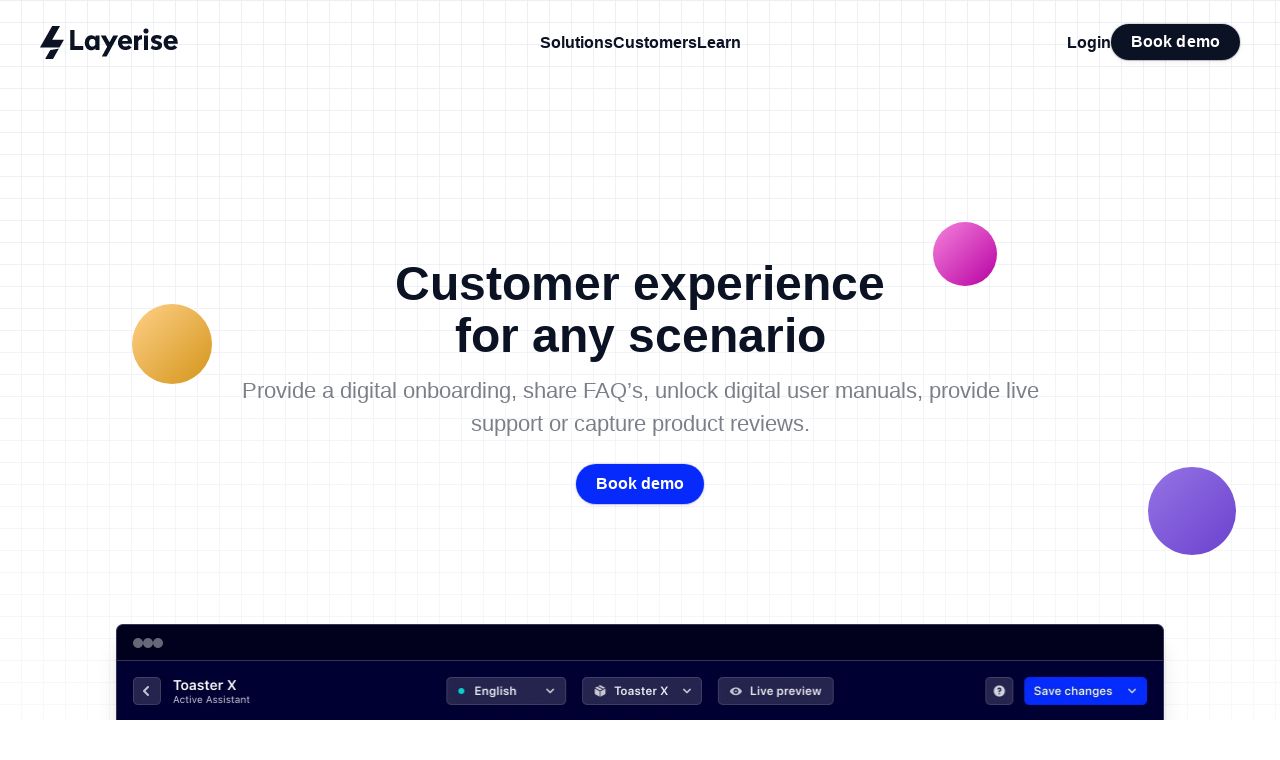

--- FILE ---
content_type: text/html; charset=utf-8
request_url: https://www.layerise.com/educate-and-engage
body_size: 24012
content:
<!DOCTYPE html><html lang="en"><head><meta name="title" content="Layerise | Educate &amp; Engage"/><meta name="description" content="Reduce repetitive questions and increase product usage with story like instructions, maintenance reminders and send-outs."/><link rel="sitemap" type="application/xml" href="/sitemap.xml"/><link rel="robots" type="application/xml" href="/robots.txt"/><link rel="shortcut icon" href="/favicon.png"/><link rel="icon" type="image/png" sizes="32x32" href="/favicon-32x32.png"/><link rel="manifest" href="/manifest.webmanifest"/><meta name="viewport" content="width=device-width, initial-scale=1.0, maximum-scale=1.0, user-scalable=0"/><meta name="mobile-web-app-capable" content="yes"/><meta name="theme-color" content="#010032"/><meta name="google-site-verification" content="xCos-chenDqr8S8n63pgFjnT6LSwHYrC9UcEoCIplBs"/><meta name="application-name" content="Layerise"/><meta name="apple-mobile-web-app-capable" content="yes"/><meta name="apple-mobile-web-app-status-bar-style" content="black-translucent"/><meta name="apple-mobile-web-app-title" content="Layerise"/><meta charSet="utf-8"/><meta property="og:type" content="website"/><meta property="og:url" content="https://www.layerise.com/educate-and-engage"/><meta property="og:title" content="Layerise | Educate &amp; Engage"/><meta property="og:site_name" content="Layerise"/><meta property="og:description" content="Reduce repetitive questions and increase product usage with story like instructions, maintenance reminders and send-outs."/><meta property="og:image" content="/og/general.jpg"/><meta property="og:image:alt" content="Layerise | Educate &amp; Engage"/><meta property="og:image:width" content="2048"/><meta property="og:image:height" content="1170"/><title>Layerise | Educate &amp; Engage</title><meta name="googlebot" content="index,follow"/><meta name="robots" content="index,follow"/><link rel="sitemap" type="application/xml" href="/sitemap.xml"/><link rel="robots" type="application/xml" href="/robots.txt"/><meta property="twitter:card" content="summary_large_image"/><meta property="twitter:url" content="https://www.layerise.com/educate-and-engage"/><meta property="twitter:title" content="Layerise | Educate &amp; Engage"/><meta property="twitter:description" content="Layerise | Educate &amp; Engage"/><meta property="twitter:image" content="/og/general.jpg"/><script type="application/ld+json">{"@context":"https://schema.org/","@type":"WebSite","name":"Layerise","url":"https://www.layerise.com","potentialAction":{"@type":"SearchAction","target":"{search_term_string}","query-input":"required name=search_term_string"}}</script><noscript><img alt="" height="1" width="1" src="https://www.facebook.com/tr?id=837023690344468&amp;ev=PageView&amp;noscript=1"/><img height="1" width="1" alt="" src="https://px.ads.linkedin.com/collect/?pid=4653778&amp;fmt=gif"/></noscript><noscript><iframe src="https://www.googletagmanager.com/ns.html?id={GTM-W786MKZ}" height="0" width="0" style="display:none;visibility:hidden"></iframe></noscript><meta name="facebook-domain-verification" content="qrcuy2ztef201g2e9dk6yfba8decxr"/><meta name="next-head-count" content="39"/><link rel="preload" href="/_next/static/css/0f1b5f4ef4cfedc0.css" as="style"/><link rel="stylesheet" href="/_next/static/css/0f1b5f4ef4cfedc0.css" data-n-p=""/><noscript data-n-css=""></noscript><script defer="" nomodule="" src="/_next/static/chunks/polyfills-78c92fac7aa8fdd8.js"></script><script src="/_next/static/chunks/webpack-96dc65a8f0de97b5.js" defer=""></script><script src="/_next/static/chunks/framework-f1bc6cc65c6c63fc.js" defer=""></script><script src="/_next/static/chunks/main-e13b0028f1a7f338.js" defer=""></script><script src="/_next/static/chunks/pages/_app-db97bd3802bf2a75.js" defer=""></script><script src="/_next/static/chunks/6642-c8bd2c9ecb2013bf.js" defer=""></script><script src="/_next/static/chunks/5645-f779cb64553a2010.js" defer=""></script><script src="/_next/static/chunks/6751-2a7090c2a9e94ad6.js" defer=""></script><script src="/_next/static/chunks/923-d16660af25e86238.js" defer=""></script><script src="/_next/static/chunks/pages/educate-and-engage-a4c21b443b17dea8.js" defer=""></script><script src="/_next/static/2EDpajpfvuKvr2_p70mrl/_buildManifest.js" defer=""></script><script src="/_next/static/2EDpajpfvuKvr2_p70mrl/_ssgManifest.js" defer=""></script><style data-styled="" data-styled-version="5.3.10">.dLMsYs{display:inline-block;-webkit-transform:translate3d(0,0,0);-ms-transform:translate3d(0,0,0);transform:translate3d(0,0,0);vertical-align:middle;-webkit-align-items:center;-webkit-box-align:center;-ms-flex-align:center;align-items:center;}/*!sc*/
data-styled.g1[id="sc-ltxy8e-0"]{content:"dLMsYs,"}/*!sc*/
.jXEWbm{display:-webkit-box;display:-webkit-flex;display:-ms-flexbox;display:flex;-webkit-align-items:center;-webkit-box-align:center;-ms-flex-align:center;align-items:center;}/*!sc*/
.jXEWbm:hover{cursor:pointer;}/*!sc*/
data-styled.g21[id="sc-123rkbe-0"]{content:"jXEWbm,"}/*!sc*/
.BuRGI{position:relative;width:40px;height:40px;border-radius:var(--radius-circle);display:-webkit-box;display:-webkit-flex;display:-ms-flexbox;display:flex;-webkit-box-pack:center;-webkit-justify-content:center;-ms-flex-pack:center;justify-content:center;-webkit-align-items:center;-webkit-box-align:center;-ms-flex-align:center;align-items:center;}/*!sc*/
.BuRGI img{border:0.2px solid rgba(0,0,0,0.06);border-radius:var(--radius-circle);min-width:40px;min-height:40px;max-width:40px;max-height:40px;}/*!sc*/
data-styled.g22[id="sc-123rkbe-1"]{content:"BuRGI,"}/*!sc*/
.gPHIyc{display:-webkit-box;display:-webkit-flex;display:-ms-flexbox;display:flex;-webkit-align-items:center;-webkit-box-align:center;-ms-flex-align:center;align-items:center;position:relative;}/*!sc*/
.gPHIyc input[type='number']::-webkit-inner-spin-button,.gPHIyc input[type='number']::-webkit-outer-spin-button{-webkit-appearance:none;margin:0;}/*!sc*/
.gPHIyc input[type='search']::-webkit-search-decoration,.gPHIyc input[type='search']::-webkit-search-cancel-button,.gPHIyc input[type='search']::-webkit-search-results-button,.gPHIyc input[type='search']::-webkit-search-results-decoration{-webkit-appearance:none;}/*!sc*/
.gPHIyc input[type='date']::-webkit-calendar-picker-indicator{background:transparent;bottom:0;color:transparent;cursor:pointer;height:auto;left:0;position:absolute;right:0;top:0;width:auto;z-index:1;}/*!sc*/
.gPHIyc input[type='time']::-webkit-calendar-picker-indicator{background:none;}/*!sc*/
data-styled.g45[id="sc-9w2a6p-3"]{content:"gPHIyc,"}/*!sc*/
.hXzxbA{box-sizing:border-box;font-size:14px;font-weight:400;outline:none;padding:0 8px;text-overflow:ellipsis;white-space:pre-wrap;width:100%;-webkit-appearance:none;-moz-appearance:none;appearance:none;-webkit-appearance:none;-moz-appearance:none;margin-top:0px;box-shadow:var(--depth-Z110);border-radius:inherit;max-width:undefinedpx;padding-right:8px;border:1px solid transparent;font-size:13px;height:28px;padding:0px 8px;border-radius:4px;line-height:28px;color:var(--color-N600);background-color:var(--color-N000);}/*!sc*/
*[dir='rtl'] .sc-9w2a6p-5{text-align:right;}/*!sc*/
.hXzxbA:focus{border:1px solid #6a66fe;box-shadow:0 0 0 3px rgba(5,43,252,.10);}/*!sc*/
.hXzxbA::-webkit-input-placeholder{opacity:0.74;}/*!sc*/
.hXzxbA::-moz-placeholder{opacity:0.74;}/*!sc*/
.hXzxbA:-ms-input-placeholder{opacity:0.74;}/*!sc*/
.hXzxbA::placeholder{opacity:0.74;}/*!sc*/
.hXzxbA[type='time']::-webkit-calendar-picker-indicator{z-index:1;}/*!sc*/
data-styled.g47[id="sc-9w2a6p-5"]{content:"hXzxbA,"}/*!sc*/
.itJsiD{outline:inherit;border:none;white-space:nowrap;cursor:pointer;opacity:1;width:auto;display:-webkit-box;display:-webkit-flex;display:-ms-flexbox;display:flex;-webkit-box-pack:center;-webkit-justify-content:center;-ms-flex-pack:center;justify-content:center;-webkit-align-items:center;-webkit-box-align:center;-ms-flex-align:center;align-items:center;gap:8px;-webkit-flex-direction:row;-ms-flex-direction:row;flex-direction:row;font-size:16px;height:40px;padding:0px 20px;border-radius:7px;line-height:32px;font-weight:700;background-color:var(--color-B500);box-shadow:rgb(0 0 0 / 0%) 0px 0px 0px 0px,rgb(0 0 0 / 0%) 0px 0px 0px 0px,rgb(0 0 0 / 8%) 0px 1px 1px 0px,rgb(5 0 203 / 10%) 0px 0px 0px 1px,rgb(0 0 0 / 0%) 0px 0px 0px 0px,rgb(0 0 0 / 0%) 0px 0px 0px 0px,rgb(60 66 87 / 8%) 0px 2px 5px 0px;color:var(--color-N000);border-radius:100px;}/*!sc*/
.itJsiD svg{height:18px;width:18px;}/*!sc*/
.itJsiD:not([disabled]):hover{background-color:var(--color-B600);}/*!sc*/
.itJsiD svg path{fill:var(--color-N000);}/*!sc*/
.ROohV{outline:inherit;border:none;white-space:nowrap;cursor:pointer;opacity:1;width:auto;display:-webkit-box;display:-webkit-flex;display:-ms-flexbox;display:flex;-webkit-box-pack:center;-webkit-justify-content:center;-ms-flex-pack:center;justify-content:center;-webkit-align-items:center;-webkit-box-align:center;-ms-flex-align:center;align-items:center;gap:8px;-webkit-flex-direction:row;-ms-flex-direction:row;flex-direction:row;font-size:14px;height:32px;padding:0px 12px;border-radius:5px;line-height:32px;font-weight:500;background-color:var(--color-B500);box-shadow:rgb(0 0 0 / 0%) 0px 0px 0px 0px,rgb(0 0 0 / 0%) 0px 0px 0px 0px,rgb(0 0 0 / 8%) 0px 1px 1px 0px,rgb(5 0 203 / 10%) 0px 0px 0px 1px,rgb(0 0 0 / 0%) 0px 0px 0px 0px,rgb(0 0 0 / 0%) 0px 0px 0px 0px,rgb(60 66 87 / 8%) 0px 2px 5px 0px;color:var(--color-N000);border-radius:100px;}/*!sc*/
.ROohV svg{height:18px;width:18px;}/*!sc*/
.ROohV:not([disabled]):hover{background-color:var(--color-B600);}/*!sc*/
.ROohV svg path{fill:var(--color-N000);}/*!sc*/
.gMKLFy{outline:inherit;border:none;white-space:nowrap;cursor:pointer;opacity:1;width:auto;display:-webkit-box;display:-webkit-flex;display:-ms-flexbox;display:flex;-webkit-box-pack:center;-webkit-justify-content:center;-ms-flex-pack:center;justify-content:center;-webkit-align-items:center;-webkit-box-align:center;-ms-flex-align:center;align-items:center;gap:8px;-webkit-flex-direction:row;-ms-flex-direction:row;flex-direction:row;font-size:16px;height:40px;padding:0px 20px;border-radius:7px;line-height:32px;font-weight:700;background-color:var(--color-B500);box-shadow:rgb(0 0 0 / 0%) 0px 0px 0px 0px,rgb(0 0 0 / 0%) 0px 0px 0px 0px,rgb(0 0 0 / 8%) 0px 1px 1px 0px,rgb(5 0 203 / 10%) 0px 0px 0px 1px,rgb(0 0 0 / 0%) 0px 0px 0px 0px,rgb(0 0 0 / 0%) 0px 0px 0px 0px,rgb(60 66 87 / 8%) 0px 2px 5px 0px;color:var(--color-N000);border-radius:100px;background-color:#fff;color:#140038;}/*!sc*/
.gMKLFy svg{height:18px;width:18px;}/*!sc*/
.gMKLFy:not([disabled]):hover{background-color:var(--color-B600);}/*!sc*/
.gMKLFy svg path{fill:var(--color-N000);}/*!sc*/
.gMKLFy svg path{fill:#fff;}/*!sc*/
data-styled.g51[id="sc-10r53yh-0"]{content:"itJsiD,ROohV,gMKLFy,"}/*!sc*/
.zBLVR -internal-media-controls-overlay-cast-button{display:none;}/*!sc*/
data-styled.g97[id="sc-wpjxkj-0"]{content:"zBLVR,"}/*!sc*/
:root{--color-B900:#03007f;--color-B800:#040098;--color-B700:#0400b1;--color-B600:#0500cb;--color-B500:#062afb;--color-B400:#3833fe;--color-B300:#6a66fe;--color-B200:#9b99fe;--color-B100:#cdccfe;--color-B050:#f0effe;--color-T900:#006966;--color-T800:#017e7b;--color-T700:#01938f;--color-T600:#01a8a4;--color-T500:#02d3cd;--color-T400:#34dbd7;--color-T300:#67e4e1;--color-T200:#99edeb;--color-T100:#ccf6f5;--color-T050:#e5f6f6;--color-R900:#800000;--color-R800:#990000;--color-R700:#b30000;--color-R600:#cc0000;--color-R500:#ff0001;--color-R400:#ff3333;--color-R300:#ff6666;--color-R200:#ff9999;--color-R100:#ffcccc;--color-R050:#ffe5e5;--color-Y900:#7d5822;--color-Y800:#966a28;--color-Y700:#b07c2f;--color-Y600:#c88d36;--color-Y500:#fbb144;--color-Y400:#fbc069;--color-Y300:#fcd08e;--color-Y200:#fddfb4;--color-Y100:#feefd9;--color-Y050:#fff7ec;--color-P600:#5c3dad;--color-P500:#7a52d6;--color-P400:#a376ff;--color-P300:#b491ff;--color-P200:#c6abff;--color-P100:#d9c8fd;--color-P050:#ece5fb;--color-M600:#780078;--color-M500:#b700a3;--color-M400:#df2ebe;--color-M300:#f583db;--color-M200:#fabaeb;--color-M100:#f8e5f6;--color-M050:#fff2fc;--color-N900:#121212;--color-N600:#140038;--color-N500:#333558;--color-N400:#72778c;--color-N300:#aeb2be;--color-N200:#d5dfe2;--color-N150:#e1e8ea;--color-N100:#ebeff1;--color-N050:#f9f9f9;--color-N000:#ffffff;--color-error:#ff3333;--color-success:#01a8a4;--color-warning:#ff3333;--color-info:#010032;--color-neutral:#d5dfe2;--color-disabled:0.4;--color-light-bg:#f7f7fa;--border-light-1:#e4e4e9;--color-success-primary:#0e6245;--color-success-secondary:#cbf4c9;--color-info-primary:#3833fe;--color-info-secondary:#d6ecff;--color-neutral-primary:#4f566b;--color-neutral-secondary:#e3e8ee;--depth-Z100:rgb(0 0 0 / 0%) 0px 0px 0px 0px,rgb(0 0 0 / 0%) 0px 0px 0px 0px,rgb(0 0 0 / 12%) 0px 1px 1px 0px,rgb(60 66 87 / 16%) 0px 0px 0px 1px,rgb(0 0 0 / 0%) 0px 0px 0px 0px,rgb(0 0 0 / 0%) 0px 0px 0px 0px,rgb(60 66 87 / 8%) 0px 2px 5px 0px;--depth-Z110:rgb(0 0 0 / 0%) 0px 0px 0px 0px,rgb(0 0 0 / 0%) 0px 0px 0px 0px,rgb(0 0 0 / 0%) 0px 0px 0px 0px,rgb(60 66 87 / 16%) 0px 0px 0px 1px,rgb(0 0 0 / 0%) 0px 0px 0px 0px,rgb(0 0 0 / 0%) 0px 0px 0px 0px,rgb(0 0 0 / 0%) 0px 0px 0px 0px;--depth-Z150:0 2px 4px -2px rgba(1,0,50,0.3),0 0 0 1px rgba(1,0,50,0.2);--depth-Z200:0 4px 8px -2px rgba(1,0,50,0.25),0 0 0 1px rgba(1,0,50,0.1);--depth-Z300:0 4px 12px -2px rgba(1,0,50,0.35),0 0 0 1px rgba(1,0,50,0.1);--depth-Z400:0 4px 16px -2px rgba(1,0,50,0.4),0 0 0 1px rgba(1,0,50,0.1);--depth-Z500:0 4px 20px -2px rgba(1,0,50,0.45),0 0 0 1px rgba(1,0,50,0.1);--radius-small:3px;--radius-medium:4px;--radius-large:7px;--radius-circle:100px;--fontsize-1:48px;--fontsize-2:36px;--fontsize-3:24px;--fontsize-4:20px;--fontsize-5:16px;--fontsize-6:10px;--font-mono:'SFMono-Regular',Consolas,'Liberation Mono',Menlo,Courier,monospace;--font-sans:-apple-system,BlinkMacSystemFont,'Segoe UI',Roboto,Oxygen,Ubuntu,Cantarell,'Open Sans','Helvetica Neue',sans-serif;--sat:env(safe-area-inset-top);--sar:env(safe-area-inset-right);--sab:env(safe-area-inset-bottom);--sal:env(safe-area-inset-left);}/*!sc*/
*,*::before,*::after{box-sizing:border-box;margin:0;padding:0;border:0;outline:0;}/*!sc*/
*:not(input,textarea){-webkit-touch-callout:inherit;-webkit-user-select:inherit;-khtml-user-select:inherit;-moz-user-select:inherit;-ms-user-select:inherit;-webkit-user-select:inherit;-moz-user-select:inherit;-ms-user-select:inherit;user-select:inherit;}/*!sc*/
ul[class],ol[class]{padding:0;list-style:none;}/*!sc*/
input,textarea,button,select,a{-webkit-tap-highlight-color:rgba(0,0,0,0);}/*!sc*/
textarea,input[type='text']{-webkit-appearance:none;}/*!sc*/
input::-ms-clear,input::-ms-reveal{display:none;}/*!sc*/
body,h1,h2,h3,h4,p,ul[class],ol[class],li,figure,figcaption,blockquote,dl,dd{margin:0;}/*!sc*/
body{min-height:100vh;-webkit-scroll-behavior:smooth;-moz-scroll-behavior:smooth;-ms-scroll-behavior:smooth;scroll-behavior:smooth;text-rendering:optimizeSpeed;line-height:1.5;}/*!sc*/
a:not([class]){-webkit-text-decoration-skip-ink:auto;text-decoration-skip-ink:auto;}/*!sc*/
img{max-width:100%;height:auto;display:block;}/*!sc*/
article > * + *{margin-top:1em;}/*!sc*/
input,button,textarea,select{font:inherit;}/*!sc*/
html body{margin:0;padding:0;overscroll-behavior:contain;overflow:overlay;}/*!sc*/
body{font-family:var(--font-sans);-webkit-font-smoothing:antialiased;background-color:var(--color-N000);min-height:100vh;min-height:-webkit-fill-available;min-height:-webkit-fill-available;min-height:-moz-available;min-height:fill-available;}/*!sc*/
form,fieldset{border:none;}/*!sc*/
a{-webkit-text-decoration:none;text-decoration:none;color:var(--color-B500);font-weight:400;}/*!sc*/
h1{-webkit-letter-spacing:0.002px;-moz-letter-spacing:0.002px;-ms-letter-spacing:0.002px;letter-spacing:0.002px;font-weight:700;font-size:56px;line-height:1.2;display:block;color:var(--color-N600);}/*!sc*/
@media (max-width:var(--media-sm)){h1{font-size:32px;}}/*!sc*/
h2{-webkit-letter-spacing:0.002px;-moz-letter-spacing:0.002px;-ms-letter-spacing:0.002px;letter-spacing:0.002px;font-weight:700;font-size:36px;line-height:1.2;display:block;color:var(--color-N600);}/*!sc*/
@media (max-width:var(--media-sm) ){h2{font-size:32px;}}/*!sc*/
h3{-webkit-letter-spacing:0.002px;-moz-letter-spacing:0.002px;-ms-letter-spacing:0.002px;letter-spacing:0.002px;font-weight:400;font-size:24px;line-height:1.2;display:block;color:var(--color-N600);}/*!sc*/
@media (max-width:var(--reponsive-small)){h3{font-size:20px;}}/*!sc*/
h4{font-weight:600;font-size:20px;color:var(--color-N600);-webkit-letter-spacing:0.002px;-moz-letter-spacing:0.002px;-ms-letter-spacing:0.002px;letter-spacing:0.002px;line-height:1.2;}/*!sc*/
h5{font-size:16px;color:var(--color-N600);-webkit-letter-spacing:0.002px;-moz-letter-spacing:0.002px;-ms-letter-spacing:0.002px;letter-spacing:0.002px;line-height:1.2;display:block;font-weight:400;}/*!sc*/
@media (max-width:700px){h5{font-size:20px;}}/*!sc*/
h6{font-size:14px;color:var(--color-N600);-webkit-letter-spacing:0.002px;-moz-letter-spacing:0.002px;-ms-letter-spacing:0.002px;letter-spacing:0.002px;line-height:1.2;display:block;font-weight:400;}/*!sc*/
@media (max-width:700px){h6{font-size:20px;}}/*!sc*/
p{color:var(--color-N500);font-size:18px;-webkit-letter-spacing:0.002px;-moz-letter-spacing:0.002px;-ms-letter-spacing:0.002px;letter-spacing:0.002px;line-height:1.5;}/*!sc*/
@media (max-width:700px){p{font-size:16px;}}/*!sc*/
data-styled.g185[id="sc-global-jxmpnc1"]{content:"sc-global-jxmpnc1,"}/*!sc*/
@media (max-width:800px){html:not(.hs-messages-widget-open) #hubspot-messages-iframe-container{bottom:35px !important;-webkit-transition:bottom 0.4s;transition:bottom 0.4s;}html:not(.hs-messages-widget-open) body.chat-visible #hubspot-messages-iframe-container{-webkit-transform:translateY(calc(-56px - var(--sab)));-ms-transform:translateY(calc(-56px - var(--sab)));transform:translateY(calc(-56px - var(--sab)));}}/*!sc*/
@media print{#hubspot-messages-iframe-container{visibility:hidden;}}/*!sc*/
data-styled.g241[id="sc-global-ljrsHT1"]{content:"sc-global-ljrsHT1,"}/*!sc*/
.bLZslS{font-weight:700;font-size:16px;-webkit-letter-spacing:0;-moz-letter-spacing:0;-ms-letter-spacing:0;letter-spacing:0;line-height:1.2;cursor:pointer;color:#0B1223;}/*!sc*/
data-styled.g274[id="sc-brSOsn"]{content:"bLZslS,"}/*!sc*/
.bPFUjv{background-color:rgb(10,16,32);}/*!sc*/
data-styled.g275[id="sc-iCnXOK"]{content:"bPFUjv,"}/*!sc*/
.bRQYyv{max-width:1056px;margin:0 auto;display:grid;grid-template-rows:auto 1fr 140px;grid-gap:40px;width:100%;padding-left:16px;padding-right:16px;}/*!sc*/
@media print{.bRQYyv{display:none;}}/*!sc*/
data-styled.g276[id="sc-dyTUbJ"]{content:"bRQYyv,"}/*!sc*/
.fgjAPO{display:grid;grid-template-columns:1fr 1fr;margin-top:56px;}/*!sc*/
@media (max-width:1000px){.fgjAPO{grid-template-columns:minmax(0,100%);grid-gap:32px;}}/*!sc*/
data-styled.g277[id="sc-kJpdyg"]{content:"fgjAPO,"}/*!sc*/
.WFGJT{font-weight:800;color:#ffffff;font-size:18px;-webkit-letter-spacing:0px;-moz-letter-spacing:0px;-ms-letter-spacing:0px;letter-spacing:0px;line-height:1.2;text-align:left;}/*!sc*/
data-styled.g278[id="sc-dzbdsH"]{content:"WFGJT,"}/*!sc*/
.cxiwQU{display:grid;margin-top:16px;grid-template-columns:1fr 1fr 1fr 1fr;grid-gap:12px;}/*!sc*/
.cxiwQU ul{list-style:none;}/*!sc*/
.cxiwQU li{font-weight:800;font-size:16px;color:#ffffff;-webkit-letter-spacing:0.4px;-moz-letter-spacing:0.4px;-ms-letter-spacing:0.4px;letter-spacing:0.4px;margin-bottom:16px;line-height:1.2;}/*!sc*/
.cxiwQU a{font-weight:400;opacity:0.74;color:#ffffff;}/*!sc*/
.cxiwQU a:hover{cursor:pointer;opacity:1;}/*!sc*/
@media (max-width:767px){.cxiwQU{grid-template-columns:minmax(0,100%) minmax(0,100%);grid-gap:32px;}}/*!sc*/
data-styled.g279[id="sc-kJwmPe"]{content:"cxiwQU,"}/*!sc*/
.bBvCrC{font-size:14px;color:#ffffff;-webkit-letter-spacing:0.35px;-moz-letter-spacing:0.35px;-ms-letter-spacing:0.35px;letter-spacing:0.35px;}/*!sc*/
.bBvCrC a{color:#ffffff;}/*!sc*/
data-styled.g280[id="sc-dmovaM"]{content:"bBvCrC,"}/*!sc*/
.bOtvs p{font-size:14px;color:#ffffff;-webkit-letter-spacing:0.35px;-moz-letter-spacing:0.35px;-ms-letter-spacing:0.35px;letter-spacing:0.35px;}/*!sc*/
data-styled.g281[id="sc-emqRaN"]{content:"bOtvs,"}/*!sc*/
.iBATQj{display:-webkit-box;display:-webkit-flex;display:-ms-flexbox;display:flex;margin-top:4px;-webkit-align-items:center;-webkit-box-align:center;-ms-flex-align:center;align-items:center;margin-top:16px;}/*!sc*/
data-styled.g282[id="sc-dSbvwS"]{content:"iBATQj,"}/*!sc*/
.ekcTba{position:relative;width:120px;}/*!sc*/
.ekcTba img{border:2px solid var(--color-N600);}/*!sc*/
.ekcTba div:nth-child(1){position:absolute;}/*!sc*/
.ekcTba div:nth-child(2){position:absolute;left:32px;}/*!sc*/
.ekcTba div:nth-child(3){position:absolute;left:60px;}/*!sc*/
data-styled.g283[id="sc-eSdRwT"]{content:"ekcTba,"}/*!sc*/
.bxRZPa{border-radius:100px;background-color:rgba(0,0,0,0.4);color:#ffff;display:-webkit-box;display:-webkit-flex;display:-ms-flexbox;display:flex;-webkit-box-pack:center;-webkit-justify-content:center;-ms-flex-pack:center;justify-content:center;-webkit-align-items:center;-webkit-box-align:center;-ms-flex-align:center;align-items:center;font-weight:600;font-size:12px;z-index:0;position:absolute;left:58px;height:36px;width:36px;top:-18px;}/*!sc*/
data-styled.g284[id="sc-jNkFXo"]{content:"bxRZPa,"}/*!sc*/
.ftKQLc{box-sizing:border-box;width:167px;height:40px;display:block;-webkit-backdrop-filter:blur(2px);-webkit-backdrop-filter:blur(2px);backdrop-filter:blur(2px);box-shadow:0px 3px 20px 0px rgba(20,0,56,0.27),0px 0px 0px 4px rgba(255,255,255,0.05);background:linear-gradient(221deg,rgba(255,255,255,0.1) 0%,rgba(255,255,255,0.05) 100%);border-radius:24px;border:1px solid rgba(255,255,255,0.21);cursor:pointer;font-weight:700;color:#ffffff;font-size:14px;-webkit-letter-spacing:0px;-moz-letter-spacing:0px;-ms-letter-spacing:0px;letter-spacing:0px;line-height:1.3;}/*!sc*/
.ftKQLc svg{height:16px;width:16px;margin-left:12px;}/*!sc*/
.ftKQLc svg path{fill:var(--color-N000);}/*!sc*/
data-styled.g285[id="sc-kNnbXp"]{content:"ftKQLc,"}/*!sc*/
.fegoCP{color:#ffffff;}/*!sc*/
.fegoCP svg{height:42px;width:40px;}/*!sc*/
data-styled.g286[id="sc-ksXGtu"]{content:"fegoCP,"}/*!sc*/
.gGzWvK{font-weight:800;font-size:16px;color:#ffffff;-webkit-letter-spacing:0.4px;-moz-letter-spacing:0.4px;-ms-letter-spacing:0.4px;letter-spacing:0.4px;margin-top:16px;}/*!sc*/
data-styled.g287[id="sc-dEsUz"]{content:"gGzWvK,"}/*!sc*/
.bWmjQK{display:-webkit-box;display:-webkit-flex;display:-ms-flexbox;display:flex;-webkit-box-pack:start;-webkit-justify-content:flex-start;-ms-flex-pack:start;justify-content:flex-start;-webkit-align-items:center;-webkit-box-align:center;-ms-flex-align:center;align-items:center;gap:16px;}/*!sc*/
.bWmjQK input{width:200px;height:40px;-webkit-backdrop-filter:blur(2px);-webkit-backdrop-filter:blur(2px);backdrop-filter:blur(2px);box-shadow:0px 3px 20px 0px rgba(20,0,56,0.27),0px 0px 0px 4px rgba(255,255,255,0.05);background:linear-gradient(221deg,rgba(255,255,255,0.1) 0%,rgba(255,255,255,0.05) 100%);border-radius:24px;border:1px solid rgba(255,255,255,0.21);color:#ffffff;font-size:14px;-webkit-letter-spacing:0px;-moz-letter-spacing:0px;-ms-letter-spacing:0px;letter-spacing:0px;line-height:1.3;padding:0px 16px;}/*!sc*/
@media (min-width:800px){.bWmjQK input{width:280px;}}/*!sc*/
.bWmjQK input::-webkit-input-placeholder{opacity:0.9;color:#ffffff;}/*!sc*/
.bWmjQK input::-moz-placeholder{opacity:0.9;color:#ffffff;}/*!sc*/
.bWmjQK input:-ms-input-placeholder{opacity:0.9;color:#ffffff;}/*!sc*/
.bWmjQK input::placeholder{opacity:0.9;color:#ffffff;}/*!sc*/
.bWmjQK input,.bWmjQK button{margin-top:16px;}/*!sc*/
data-styled.g288[id="sc-eItWsw"]{content:"bWmjQK,"}/*!sc*/
.exKYdp{width:100%;top:0;z-index:3;-webkit-transform:translateY(0);-ms-transform:translateY(0);transform:translateY(0);-webkit-transition:-webkit-transform 0.3s;-webkit-transition:transform 0.3s;transition:transform 0.3s;}/*!sc*/
@media (min-width:800px){.exKYdp{-webkit-transform:translateY(0);-ms-transform:translateY(0);transform:translateY(0);}}/*!sc*/
@media print{.exKYdp{display:none;}}/*!sc*/
data-styled.g289[id="sc-fIwssx"]{content:"exKYdp,"}/*!sc*/
.cjWOsQ{margin:0 auto;padding:24px 0;position:relative;}/*!sc*/
@media (min-width:800px){.cjWOsQ{padding:24px 0;}}/*!sc*/
data-styled.g290[id="sc-OKtSx"]{content:"cjWOsQ,"}/*!sc*/
.hcbjbB{height:32px;cursor:pointer;}/*!sc*/
data-styled.g291[id="sc-fecFrY"]{content:"hcbjbB,"}/*!sc*/
.cZFSuQ{display:-webkit-box;display:-webkit-flex;display:-ms-flexbox;display:flex;-webkit-box-pack:justify;-webkit-justify-content:space-between;-ms-flex-pack:justify;justify-content:space-between;-webkit-align-items:center;-webkit-box-align:center;-ms-flex-align:center;align-items:center;max-width:1254px;margin:0 auto;padding:0 16px;position:relative;z-index:1;}/*!sc*/
@media (min-width:1000px){.cZFSuQ{display:grid;grid-template-columns:1fr auto 1fr;}}/*!sc*/
@media (min-width:1200px){.cZFSuQ{max-width:1440px;padding:0 40px;}}/*!sc*/
data-styled.g292[id="sc-bhlPkD"]{content:"cZFSuQ,"}/*!sc*/
.gkmkzR{display:none;gap:24px;-webkit-box-pack:center;-webkit-justify-content:center;-ms-flex-pack:center;justify-content:center;-webkit-align-items:center;-webkit-box-align:center;-ms-flex-align:center;align-items:center;}/*!sc*/
@media (min-width:800px){.gkmkzR{display:-webkit-box;display:-webkit-flex;display:-ms-flexbox;display:flex;}}/*!sc*/
data-styled.g293[id="sc-fwEaKe"]{content:"gkmkzR,"}/*!sc*/
.cyABzM{display:-webkit-box;display:-webkit-flex;display:-ms-flexbox;display:flex;gap:24px;-webkit-align-items:center;-webkit-box-align:center;-ms-flex-align:center;align-items:center;-webkit-box-pack:end;-webkit-justify-content:flex-end;-ms-flex-pack:end;justify-content:flex-end;}/*!sc*/
.cyABzM button{font-weight:600;font-size:16px;height:36px;padding:0px 20px;}/*!sc*/
data-styled.g294[id="sc-hpGEOZ"]{content:"cyABzM,"}/*!sc*/
.fNXSmj{min-height:-webkit-fill-available;min-height:-webkit-fill-available;min-height:-moz-available;min-height:fill-available;min-height:100vh;min-height:-moz-available;display:-webkit-box;display:-webkit-flex;display:-ms-flexbox;display:flex;-webkit-flex-direction:column;-ms-flex-direction:column;flex-direction:column;background-color:#f1f1f4;max-width:100vw;overflow-x:hidden;}/*!sc*/
@media (min-width:800px){.fNXSmj{overflow-x:visible;}}/*!sc*/
data-styled.g295[id="sc-pDgPE"]{content:"fNXSmj,"}/*!sc*/
.isdrxk{background-color:#f1f1f4;width:auto;margin:0px;padding-top:0px;}/*!sc*/
.sc-pDgPE:has(.sc-gUMnWI) .sc-hIiahf{margin-top:65px;}/*!sc*/
@media (max-width:1000px){.isdrxk{width:100%;}}/*!sc*/
data-styled.g296[id="sc-hIiahf"]{content:"isdrxk,"}/*!sc*/
.iOxiFI{display:grid;grid-template-rows:repeat(1fr);grid-row-gap:120px;grid-template-columns:1056px;-webkit-box-pack:center;-webkit-justify-content:center;-ms-flex-pack:center;justify-content:center;}/*!sc*/
@media (max-width:1056px){.iOxiFI{grid-template-columns:100%;margin-left:16px;margin-right:16px;}}/*!sc*/
data-styled.g297[id="sc-IeChK"]{content:"iOxiFI,"}/*!sc*/
.eBNYyU{background-position:left bottom;position:absolute;left:0;right:0;height:100%;top:0px;bottom:auto;-webkit-mask-image:linear-gradient(to top,transparent,#000);mask-image:linear-gradient(to top,transparent,#000);background-image:url("data:image/svg+xml,%3csvg xmlns='http://www.w3.org/2000/svg' viewBox='0 0 32 32' width='22' height='22' fill='none' stroke='rgb(148 163 184 / 0.3)' %3e%3cpath d='M0 .5H31.5V32'/%3e%3c/svg%3e");}/*!sc*/
.ea-dWCh{background-position:left bottom;position:absolute;left:0;right:0;height:100%;top:0px;bottom:auto;-webkit-mask-image:linear-gradient(to top,transparent,#000);mask-image:linear-gradient(to top,transparent,#000);background-image:url("data:image/svg+xml,%3csvg xmlns='http://www.w3.org/2000/svg' viewBox='0 0 32 32' width='22' height='22' fill='none' stroke='rgb(148 163 184 / 0.28)' %3e%3cpath d='M0 .5H31.5V32'/%3e%3c/svg%3e");}/*!sc*/
data-styled.g312[id="sc-lpcdUm"]{content:"eBNYyU,ea-dWCh,"}/*!sc*/
.kyDfUF{padding:80px 0px 0px 0px;background:#fff;margin:0 auto;position:relative;z-index:0;}/*!sc*/
.ZAkjH{padding:0px;background:linear-gradient(180deg,#052bfc 0%,#0526e1 100%);margin:0 auto;position:relative;z-index:0;}/*!sc*/
data-styled.g313[id="sc-glIahl"]{content:"kyDfUF,ZAkjH,"}/*!sc*/
.fsvujX{position:relative;z-index:1;}/*!sc*/
data-styled.g314[id="sc-cgHAeM"]{content:"fsvujX,"}/*!sc*/
.gscAOW{font-weight:500;color:#0B1223;font-size:18px;-webkit-letter-spacing:0px;-moz-letter-spacing:0px;-ms-letter-spacing:0px;letter-spacing:0px;line-height:1.5;opacity:0.54;text-align:center;max-width:800px;margin-top:16px;}/*!sc*/
@media (min-width:800px){.gscAOW{font-size:22px;}}/*!sc*/
data-styled.g316[id="sc-gACFrS"]{content:"gscAOW,"}/*!sc*/
.ijuGNJ{font-weight:800;color:#0B1223;font-size:28px;-webkit-letter-spacing:0px;-moz-letter-spacing:0px;-ms-letter-spacing:0px;letter-spacing:0px;line-height:1.1;text-align:center;max-width:540px;}/*!sc*/
@media (min-width:800px){.ijuGNJ{font-size:48px;}}/*!sc*/
.jkeNGV{font-weight:800;color:#ffffff;font-size:28px;-webkit-letter-spacing:0px;-moz-letter-spacing:0px;-ms-letter-spacing:0px;letter-spacing:0px;line-height:1.1;text-align:center;max-width:760px;}/*!sc*/
@media (min-width:800px){.jkeNGV{font-size:48px;}}/*!sc*/
data-styled.g317[id="sc-bxiBER"]{content:"ijuGNJ,jkeNGV,"}/*!sc*/
.FXJmS{display:-webkit-box;display:-webkit-flex;display:-ms-flexbox;display:flex;-webkit-flex-direction:column;-ms-flex-direction:column;flex-direction:column;-webkit-box-pack:justify;-webkit-justify-content:space-between;-ms-flex-pack:justify;justify-content:space-between;-webkit-align-items:center;-webkit-box-align:center;-ms-flex-align:center;align-items:center;padding:0px 16px;width:100vw;}/*!sc*/
.FXJmS h1,.FXJmS h2{margin-top:12px;}/*!sc*/
@media (min-width:800px){.FXJmS{width:auto;padding:0px;}}/*!sc*/
data-styled.g318[id="sc-iHDLbo"]{content:"FXJmS,"}/*!sc*/
.eulSLj{display:-webkit-box;display:-webkit-flex;display:-ms-flexbox;display:flex;-webkit-align-items:center;-webkit-box-align:center;-ms-flex-align:center;align-items:center;gap:24px;margin-top:24px;}/*!sc*/
data-styled.g319[id="sc-fAMvPz"]{content:"eulSLj,"}/*!sc*/
.gHIReO{display:grid;grid-template-columns:auto auto;-webkit-box-pack:justify;-webkit-justify-content:space-between;-ms-flex-pack:justify;justify-content:space-between;-webkit-align-items:center;-webkit-box-align:center;-ms-flex-align:center;align-items:center;grid-gap:96px;}/*!sc*/
.gHIReO button{min-width:140px;min-height:40px;font-weight:700;}/*!sc*/
@media (max-width:1000px){.gHIReO{grid-gap:32px;text-align:center;}}/*!sc*/
.gHIReO h2{color:#140038;font-weight:800;font-size:48px;}/*!sc*/
@media (max-width:1056px){.gHIReO h2{font-size:28px;font-size:36px;text-align:center;}}/*!sc*/
.gHIReO img{max-width:400px;margin:0 auto;}/*!sc*/
@media (max-width:1056px){.gHIReO{max-width:calc(100vw - 32px);grid-template-columns:calc(100vw - 32px);grid-template-rows:1fr auto;max-width:100vw;grid-auto-flow:dense;}.gHIReO img{max-width:calc(80vw);margin:0 auto;}}/*!sc*/
data-styled.g372[id="sc-iIdsgP"]{content:"gHIReO,"}/*!sc*/
@media (max-width:1056px){.beLSrF{display:-webkit-box;display:-webkit-flex;display:-ms-flexbox;display:flex;-webkit-box-pack:center;-webkit-justify-content:center;-ms-flex-pack:center;justify-content:center;-webkit-align-items:center;-webkit-box-align:center;-ms-flex-align:center;align-items:center;-webkit-flex-direction:column;-ms-flex-direction:column;flex-direction:column;max-width:calc(100vw - 32px);text-align:center;}}/*!sc*/
.beLSrF h2{color:#140038;font-weight:800;margin-top:8px;text-align:center;}/*!sc*/
@media (min-width:800px){.beLSrF h2{text-align:left;}}/*!sc*/
.beLSrF h4{font-weight:500;color:#140038;font-size:18px;-webkit-letter-spacing:0px;-moz-letter-spacing:0px;-ms-letter-spacing:0px;letter-spacing:0px;opacity:0.8;line-height:1.4;margin-top:16px;margin-bottom:16px;text-align:center;}/*!sc*/
@media (min-width:800px){.beLSrF h4{text-align:left;font-size:20px;}}/*!sc*/
data-styled.g373[id="sc-liwHTo"]{content:"beLSrF,"}/*!sc*/
.jIqDme{max-width:1056px;}/*!sc*/
data-styled.g374[id="sc-eePZqt"]{content:"jIqDme,"}/*!sc*/
.eIaafb{text-align:center;}/*!sc*/
.eIaafb h2{font-size:48px;color:#140038;font-weight:800;}/*!sc*/
@media (max-width:1056px){.eIaafb h2{font-size:36px;}}/*!sc*/
data-styled.g375[id="sc-dzfhSK"]{content:"eIaafb,"}/*!sc*/
.iBauLN{margin-top:64px;display:grid;grid-template-columns:repeat(4,minmax(232px,1fr));grid-template-rows:repeat(auto,1fr);grid-gap:40px;margin-bottom:100px;}/*!sc*/
@media (max-width:1000px){.iBauLN{grid-template-columns:repeat(2,1fr);max-width:calc(100vw - 32px);margin-left:16px;}}/*!sc*/
@media (max-width:400px){.iBauLN{grid-template-columns:1fr;max-width:calc(100vw - 32px);margin-left:16px;}}/*!sc*/
data-styled.g376[id="sc-hKUiOL"]{content:"iBauLN,"}/*!sc*/
.bETOFh svg{height:20px;width:20px;}/*!sc*/
.bETOFh svg path{fill:var(--color-N500);}/*!sc*/
data-styled.g377[id="sc-klnyBk"]{content:"bETOFh,"}/*!sc*/
.NooKW{font-size:16px;font-weight:700;line-height:24px;margin-top:8px;}/*!sc*/
data-styled.g378[id="sc-dhGPYp"]{content:"NooKW,"}/*!sc*/
.eWmBoI{font-size:16px;line-height:24px;color:var(--color-N500);}/*!sc*/
data-styled.g379[id="sc-gqGJVm"]{content:"eWmBoI,"}/*!sc*/
.jhFPCB{position:relative;box-shadow:0 20px 40px 0 rgba(1,0,35,0.2);border-radius:7px;overflow:hidden;display:-webkit-box;display:-webkit-flex;display:-ms-flexbox;display:flex;-webkit-align-items:center;-webkit-box-align:center;-ms-flex-align:center;align-items:center;}/*!sc*/
.jhFPCB video{border-radius:7px;height:100%;width:100%;object-fit:fill;}/*!sc*/
@media (min-width:1199px){.jhFPCB{height:455px;width:240px;}}/*!sc*/
data-styled.g381[id="sc-ksNGjt"]{content:"jhFPCB,"}/*!sc*/
.cPTgpd{background-image:linear-gradient(-180deg,rgba(0,0,0,0.2) 46%,rgba(0,0,0,0.6) 100%);position:absolute;top:0;left:0;height:100%;width:100%;border-radius:7px;}/*!sc*/
@media (min-width:1199px){.cPTgpd{height:455px;width:240px;}}/*!sc*/
data-styled.g382[id="sc-UnBNk"]{content:"cPTgpd,"}/*!sc*/
.cIUFHY{position:absolute;top:0;left:0;padding:16px;display:grid;grid-template-columns:repeat(5,1fr);grid-gap:4px;width:100%;}/*!sc*/
data-styled.g383[id="sc-dSLLkn"]{content:"cIUFHY,"}/*!sc*/
.ipsils{height:4px;background-color:#fff;opacity:.4;width:100%;border-radius:10px;}/*!sc*/
.hwTSUn{height:4px;background-color:#fff;opacity:1;width:100%;border-radius:10px;}/*!sc*/
data-styled.g384[id="sc-fJHqna"]{content:"ipsils,hwTSUn,"}/*!sc*/
.imchEA{color:#fff;margin-bottom:16px;font-size:24px;font-weight:700;padding:16px;position:absolute;bottom:0;text-align:left;}/*!sc*/
data-styled.g385[id="sc-kRJYiJ"]{content:"imchEA,"}/*!sc*/
.fXfnOL{width:100%;height:100%;box-shadow:0px 20px 25px -5px rgba(0,0,0,0.14),0px 8px 10px -6px rgba(0,0,0,0.2);background-color:#01011e;border-radius:7px;position:relative;overflow:hidden;border-left:1px solid #363559;border-top:1px solid #363559;border-right:1px solid #363559;}/*!sc*/
data-styled.g388[id="sc-giDImq"]{content:"fXfnOL,"}/*!sc*/
.hbyyey{height:16px;background-color:#01011e;border-radius:7px 7px 0px 0px;border-bottom:1px solid #363559;display:-webkit-box;display:-webkit-flex;display:-ms-flexbox;display:flex;-webkit-box-pack:start;-webkit-justify-content:flex-start;-ms-flex-pack:start;justify-content:flex-start;-webkit-align-items:center;-webkit-box-align:center;-ms-flex-align:center;align-items:center;gap:6px;padding-left:16px;}/*!sc*/
@media (min-width:800px){.hbyyey{height:36px;}}/*!sc*/
data-styled.g389[id="sc-XKpuV"]{content:"hbyyey,"}/*!sc*/
.jAhmWe{width:4px;height:4px;background-color:rgba(255,255,255,0.4);border-radius:93px;}/*!sc*/
@media (min-width:800px){.jAhmWe{width:10px;height:10px;}}/*!sc*/
data-styled.g390[id="sc-cOFUxI"]{content:"jAhmWe,"}/*!sc*/
.dXYyiO{height:100%;width:100%;background-color:#01011e;}/*!sc*/
data-styled.g391[id="sc-dsKijY"]{content:"dXYyiO,"}/*!sc*/
.kolIyW{position:absolute;z-index:0;top:undefinedpx;left:undefinedpx;right:160px;bottom:0px;}/*!sc*/
.hiNavp{position:absolute;z-index:0;top:224px;left:132px;right:undefinedpx;bottom:undefinedpx;}/*!sc*/
.buSnVD{position:absolute;z-index:0;top:142px;left:undefinedpx;right:283px;bottom:undefinedpx;}/*!sc*/
.khYOal{position:absolute;z-index:0;top:387px;left:undefinedpx;right:44px;bottom:undefinedpx;}/*!sc*/
.jrTjdH{position:absolute;z-index:0;top:-35px;left:100px;right:undefinedpx;bottom:undefinedpx;}/*!sc*/
.llyqnf{position:absolute;z-index:0;top:-64px;left:undefinedpx;right:100px;bottom:undefinedpx;}/*!sc*/
data-styled.g392[id="sc-hEzjfZ"]{content:"kolIyW,hiNavp,buSnVD,khYOal,jrTjdH,llyqnf,"}/*!sc*/
.ffDzuj{height:80px;width:80px;border-radius:100%;background-image:linear-gradient(to bottom right,#FFD088,#D3951A);}/*!sc*/
@media (max-width:1200px){.ffDzuj{display:none;}}/*!sc*/
.gwThdd{height:64px;width:64px;border-radius:100%;background-image:linear-gradient(to bottom right,#F583DB,#B700A3);}/*!sc*/
@media (max-width:1200px){.gwThdd{display:none;}}/*!sc*/
.eDTUWC{height:88px;width:88px;border-radius:100%;background-image:linear-gradient(to bottom right,#9574E4,#6B41CF);}/*!sc*/
@media (max-width:1200px){.eDTUWC{display:none;}}/*!sc*/
.bLYauz{height:64px;width:64px;border-radius:100%;background-image:linear-gradient(to bottom right,#FFD088,#D3951A);}/*!sc*/
@media (max-width:1200px){.bLYauz{display:none;}}/*!sc*/
data-styled.g393[id="sc-ldgUGK"]{content:"ffDzuj,gwThdd,eDTUWC,bLYauz,"}/*!sc*/
.leWnFX{border-top-left-radius:110px;border-top-right-radius:110px;border-bottom:0;height:100px;width:200px;background-color:#02D3CD;}/*!sc*/
@media (max-width:1000px){.leWnFX{display:none;}}/*!sc*/
.hqfXQo{border-top-left-radius:110px;border-top-right-radius:110px;border-bottom:0;height:64px;width:128px;background-image:linear-gradient(to bottom right,#F583DB,#B700A3);}/*!sc*/
@media (max-width:1000px){.hqfXQo{display:none;}}/*!sc*/
data-styled.g394[id="sc-dZAmdP"]{content:"leWnFX,hqfXQo,"}/*!sc*/
.jmATFD{width:100vw;position:relative;}/*!sc*/
data-styled.g406[id="sc-bYWUiG"]{content:"jmATFD,"}/*!sc*/
.fifrqP{width:100%;height:100%;padding-top:166px;overflow:hidden;position:relative;}/*!sc*/
data-styled.g407[id="sc-dLVcNx"]{content:"fifrqP,"}/*!sc*/
.csDYRa{display:-webkit-box;display:-webkit-flex;display:-ms-flexbox;display:flex;-webkit-flex-direction:column;-ms-flex-direction:column;flex-direction:column;-webkit-box-pack:justify;-webkit-justify-content:space-between;-ms-flex-pack:justify;justify-content:space-between;-webkit-align-items:center;-webkit-box-align:center;-ms-flex-align:center;align-items:center;}/*!sc*/
.csDYRa button:not([disabled]):hover{background-color:#fff;}/*!sc*/
data-styled.g408[id="sc-fQcmUk"]{content:"csDYRa,"}/*!sc*/
.ldYpZe{height:auto;max-width:1056px;overflow:hidden;box-shadow:0px 1px 20px 8px rgba(0,0,0,0.25);border-radius:7px 7px 0px 0px;margin:56px 24px 0px 24px;}/*!sc*/
@media (min-width:800px){.ldYpZe{border-radius:14px 14px 0px 0px;margin:56px 16px 0px 16px;}}/*!sc*/
data-styled.g409[id="sc-bqlKNb"]{content:"ldYpZe,"}/*!sc*/
.dqGDqN{min-height:800px;width:100vw;position:relative;}/*!sc*/
@media (min-width:800px){.dqGDqN{min-height:1196px;}}/*!sc*/
data-styled.g644[id="sc-kNIMuC"]{content:"dqGDqN,"}/*!sc*/
.feawbF{position:absolute;width:100%;height:100%;z-index:2;padding-top:166px;overflow:hidden;}/*!sc*/
data-styled.g645[id="sc-dKcdRH"]{content:"feawbF,"}/*!sc*/
.iEXndw{position:relative;padding:0px 16px;margin-left:auto;margin-right:auto;gap:24px;z-index:1;margin-top:120px;width:100vw;}/*!sc*/
@media (min-width:800px){.iEXndw{padding:0px;width:1048px;}}/*!sc*/
data-styled.g646[id="sc-gcgBMM"]{content:"iEXndw,"}/*!sc*/
</style></head><body><div id="__next"><div id="popover"></div><div id="modal"></div><div id="toast"></div><div class="sc-pDgPE fNXSmj"><div class="sc-fIwssx exKYdp" style="position:fixed"><div class="sc-OKtSx cjWOsQ"><div class="sc-bhlPkD cZFSuQ"><a href="/" class="sc-fecFrY hcbjbB"><svg xmlns="http://www.w3.org/2000/svg" width="138" height="33" viewBox="0 0 138 33" aria-label="Layerise logo"><path fill="#0B1223" d="m65.72 9.51 3.78 6.76 3.74-6.76h4.88L66.65 30.48h-4.8l4.8-8.89.5-.84-6.37-11.24Zm-14.5-.22c2 0 3.37.8 4.12 1.8l.07.1.24-1.68h3.73V24h-3.74l-.23-1.6c-.73 1.02-2.12 1.87-4.19 1.87-3.82 0-6.4-3.15-6.4-7.47s2.58-7.5 6.4-7.5Zm65.76-.25c1.88 0 3.68.55 4.78 1.46l.11.1-1.53 2.95a5.32 5.32 0 0 0-3.36-1.22c-1.2 0-1.84.48-1.84 1.14 0 .66.42.96 1.94 1.36l.14.03.63.16c2.86.75 4.24 2.1 4.24 4.22 0 2.87-2.33 4.77-6.14 4.77a8.62 8.62 0 0 1-5.28-1.63l-.12-.1 1.56-2.98a5.87 5.87 0 0 0 3.86 1.44c1.26 0 2-.54 2-1.22 0-.68-.39-1.07-1.81-1.47l-.28-.07-.47-.12-.34-.1c-2.73-.76-4.02-1.89-4.02-4 0-2.88 2.2-4.72 5.93-4.72Zm13.91 0c4.5 0 6.7 3.27 6.76 7.15v1.49h-9.82c.09 1.84 1.23 2.9 3.32 2.9a3.9 3.9 0 0 0 3.1-1.4l.08-.08 2.89 2.33c-1.52 1.73-3.44 2.58-6.16 2.58-4.54 0-7.46-3.12-7.46-7.44s2.97-7.54 7.3-7.54Zm-45.61 0c4.5 0 6.7 3.26 6.75 7.15v1.48h-9.81c.08 1.85 1.23 2.9 3.32 2.9a3.9 3.9 0 0 0 3.1-1.39l.07-.09 2.9 2.33c-1.52 1.74-3.44 2.59-6.16 2.59-4.55 0-7.47-3.13-7.47-7.45s2.98-7.53 7.3-7.53ZM34.54 4.01V20h8.78v3.99H30.27V4.02Zm67.53 5v4.26h-.34a4.2 4.2 0 0 0-3.48 1.83l-.08.1V24h-4.13V9.5h3.68l.25 1.78A4.68 4.68 0 0 1 101.9 9Zm6.04.5v14.47h-4.21V9.5Zm-55.87 3.4c-1.9 0-3.23 1.5-3.23 3.87 0 2.36 1.34 3.83 3.23 3.83 1.4 0 2.26-.71 2.88-1.69l.07-.1v-4.09c-.63-1.02-1.5-1.82-2.95-1.82Zm78.51-.73c-1.68 0-2.78 1.14-2.91 2.73v.11h5.66c-.06-1.62-1.07-2.84-2.75-2.84Zm-45.61 0c-1.68 0-2.78 1.14-2.91 2.73l-.01.1h5.66c-.05-1.61-1.06-2.83-2.74-2.83ZM106 2.52a2.5 2.5 0 1 1-2.5 2.5 2.5 2.5 0 0 1 2.5-2.5ZM20.01.07 12.23 13.7h11.7l-4.6 8.13.24-.44H0L12.13.07Zm-6.96 32.85H5.18l5.97-10.53-.97 1.74 8.73-1.55Z"></path></svg></a><div class="sc-fwEaKe gkmkzR"><a color="#0B1223" class="sc-brSOsn bLZslS">Solutions</a><a color="#0B1223" href="/customers" class="sc-brSOsn bLZslS">Customers</a><a color="#0B1223" class="sc-brSOsn bLZslS">Learn</a></div><div class="sc-hpGEOZ cyABzM"><a color="#0B1223" href="https://admin.layerise.com/auth" class="sc-brSOsn bLZslS">Login</a><button type="button" class="crkiqzl d1hw732e s17erfsq">Book demo</button></div></div></div></div><div class="sc-hIiahf isdrxk"><section class="sc-glIahl kyDfUF"><div class="sc-cgHAeM fsvujX"><div class="sc-kNIMuC dqGDqN"><div class="sc-hEzjfZ kolIyW"><div height="100" color="teal" class="sc-dZAmdP leWnFX"></div></div><div class="sc-dKcdRH feawbF"><div class="sc-iHDLbo FXJmS"><h1 width="540px" class="sc-bxiBER ijuGNJ">Customer experience for any scenario</h1><h2 color="#0B1223" opacity="0.54" class="sc-gACFrS gscAOW">Provide a digital onboarding, share FAQ’s, unlock digital user manuals, provide live support or capture product reviews. </h2><div class="sc-fAMvPz eulSLj"><button type="button" class="sc-10r53yh-0 itJsiD"><span>Book demo</span></button></div></div><div class="sc-gcgBMM iEXndw"><div class="sc-giDImq fXfnOL"><div class="sc-XKpuV hbyyey"><div class="sc-cOFUxI jAhmWe"></div><div class="sc-cOFUxI jAhmWe"></div><div class="sc-cOFUxI jAhmWe"></div></div><div class="sc-dsKijY dXYyiO"><img width="2096" height="1316" src="https://res.cloudinary.com/layerise/image/upload/fl_progressive,w_2096,h_1316,dpr_auto,f_auto,q_auto/WWW/2022/d-self-serve" alt="Self-serve"/></div></div></div></div><div class="sc-hEzjfZ hiNavp"><div style="opacity:0;transform:translateY(100px) scale(0.4) translateZ(0)"><div color="yellow" height="80" class="sc-ldgUGK ffDzuj"></div></div></div><div class="sc-hEzjfZ buSnVD"><div style="opacity:0;transform:translateY(100px) scale(0.4) translateZ(0)"><div color="pink" height="64" class="sc-ldgUGK gwThdd"></div></div></div><div class="sc-hEzjfZ khYOal"><div style="opacity:0;transform:translateY(100px) scale(0.4) translateZ(0)"><div color="purple" height="88" class="sc-ldgUGK eDTUWC"></div></div></div></div></div><div color="white" class="sc-lpcdUm eBNYyU"></div></section><div class="sc-IeChK iOxiFI"><div style="padding-top:160px"><div class="sc-iIdsgP gHIReO"><div class="sc-liwHTo beLSrF"><h2>Tell and guide with Highlights</h2><h4>Create interactive, beautiful, effective, and powerful Highlights. Use captions, images, GIFs, or videos to convey a story, to guide or to troubleshoot. Highlights can be small or long, but they are always the preferred way for customers to get informed.</h4><button type="button" class="sc-10r53yh-0 ROohV"><span>Book demo</span></button></div><div class="sc-ksNGjt jhFPCB"><div class="sc-UnBNk cPTgpd"></div><div class="sc-dSLLkn cIUFHY"><div class="sc-fJHqna ipsils"></div><div class="sc-fJHqna hwTSUn"></div><div class="sc-fJHqna ipsils"></div><div class="sc-fJHqna ipsils"></div><div class="sc-fJHqna ipsils"></div></div><h3 class="sc-kRJYiJ imchEA">Steam slowly in circular motion, cool once in a while</h3><video preload="auto" loop="" autoplay="" muted="" playsinline="" controlsList="nodownload" width="240" height="455" poster="https://res.cloudinary.com/layerise/video/upload/fl_progressive,w_240,h_455/v1/WWW/highlight/steam.webp" class="sc-wpjxkj-0 zBLVR"><source src="https://res.cloudinary.com/layerise/video/upload/fl_progressive,w_240,h_455/,dpr_auto,q_auto,ac_none/v1/WWW/highlight/steam.webm" type="video/webm"/><source src="https://res.cloudinary.com/layerise/video/upload/fl_progressive,w_240,h_455/,dpr_auto,q_auto,ac_none/v1/WWW/highlight/steam.mp4" type="video/mp4"/></video></div></div></div><div class="sc-iIdsgP gHIReO"><img src="https://res.cloudinary.com/layerise/image/upload/fl_progressive,dpr_auto,f_auto,q_auto//WWW/locales" alt="Localization with one click"/><div class="sc-liwHTo beLSrF"><h2>Localization with one click</h2><h4>Extend the localization support of your content with one click. Select additional languages you want to support and let the editor do the hard work. Edit or remove any language at any time.</h4><button type="button" class="sc-10r53yh-0 ROohV"><span>Book demo</span></button></div></div><div class="sc-iIdsgP gHIReO"><div class="sc-liwHTo beLSrF"><h2>Authoring made easy with import and components</h2><h4>You can easily import material and create content much faster. With component-based editing, you can utilize standardized content like Tip, Tools, Warnings, and much more.</h4><button type="button" class="sc-10r53yh-0 ROohV"><span>Book demo</span></button></div><img src="https://res.cloudinary.com/layerise/image/upload/fl_progressive,dpr_auto,f_auto,q_auto//WWW/feature_create_02" alt="Authoring made easy with import and components"/></div><div class="sc-iIdsgP gHIReO"><div class="sc-liwHTo beLSrF"><h2>Track performance and consumption</h2><h4>The editor helps you see the big picture by informing you about content performance and consumption. Improve your content over time with the help of performance insights and customer satisfaction.</h4></div><img src="https://res.cloudinary.com/layerise/image/upload/fl_progressive,dpr_auto,f_auto,q_auto//WWW/editor" alt="Track performance and consumption"/></div><div class="sc-iIdsgP gHIReO"><img src="https://res.cloudinary.com/layerise/image/upload/fl_progressive,dpr_auto,f_auto,q_auto//WWW/feature_team_02" alt="Collaborate across teams"/><div class="sc-liwHTo beLSrF"><h2>Collaborate across teams</h2><h4>Define user roles and set team workflows. Invite internal or external team members and quickly establish collaboration for easy content review and publishing.</h4><button type="button" class="sc-10r53yh-0 ROohV"><span>Book demo</span></button></div></div><div class="sc-eePZqt jIqDme"><div class="sc-dzfhSK eIaafb"><h2>Editor features</h2><p>Build your product Assistants with great features.</p></div><div class="sc-hKUiOL iBauLN"><div class="sc-klnyBk bETOFh"><svg viewBox="0 0 20 20" width="20px" height="20px" class="sc-ltxy8e-0 dLMsYs"><path d="M1.25,16.25 L7.5,16.25 C7.5,16.9464286 7.93112245,17.4272959 8.59320335,17.492438 L8.75,17.5 L11.25,17.5 C11.9464286,17.5 12.4272959,17.0688776 12.492438,16.4067966 L12.5,16.25 L18.75,16.25 L18.75,18.75 C18.75,19.4464286 18.3188776,19.9272959 17.6567966,19.992438 L17.5,20 L2.5,20 C1.80357143,20 1.32270408,19.5688776 1.25756195,18.9067966 L1.25,18.75 L1.25,16.25 L7.5,16.25 L1.25,16.25 Z M6.25,0 L13.75,0 C14.4464286,0 14.9272959,0.431122449 14.992438,1.09320335 L15,1.25 L15,5 L18.75,5 C19.4464286,5 19.9272959,5.43112245 19.992438,6.09320335 L20,6.25 L20,13.75 C20,14.4464286 19.5688776,14.9272959 18.9067966,14.992438 L18.75,15 L12.5,15 L12.5,13.75 C12.5,13.0535714 12.0688776,12.5727041 11.4067966,12.507562 L11.25,12.5 L8.75,12.5 C8.05357143,12.5 7.57270408,12.9311224 7.50756195,13.5932034 L7.5,13.75 L7.5,15 L1.25,15 C0.553571429,15 0.0727040816,14.5688776 0.00756195335,13.9067966 L0,13.75 L0,6.25 C0,5.55357143 0.431122449,5.07270408 1.09320335,5.00756195 L1.25,5 L5,5 L5,1.25 C5,0.553571429 5.43112245,0.0727040816 6.09320335,0.00756195335 L6.25,0 L13.75,0 L6.25,0 Z M12.5,2.5 L7.5,2.5 L7.5,5 L12.5,5 L12.5,2.5 Z"></path></svg><h3 class="sc-dhGPYp NooKW">Workspaces</h3><p class="sc-gqGJVm eWmBoI">Create multiple brands under one organisation, with shared content, insights and support activities</p></div><div class="sc-klnyBk bETOFh"><svg viewBox="0 0 20 20" width="20px" height="20px" class="sc-ltxy8e-0 dLMsYs"><path d="M8.31775701,0 C12.886812,0 16.6251298,3.71590324 16.6251298,8.24498199 C16.6251298,9.79339754 16.1953504,11.2441837 15.4355619,12.4819604 L15.2544133,12.7637674 L19.4911734,16.9737519 C19.8442368,17.3237262 20,17.7663407 20,18.2295419 C20,19.2177046 19.2419522,20 18.2346833,20 C17.8167186,20 17.4067043,19.8739063 17.0811632,19.6148232 L16.9470405,19.4956253 L12.6687435,15.2547607 C11.4018692,16.0370561 9.90654206,16.489964 8.31775701,16.489964 C3.74870197,16.489964 0,12.7740607 0,8.24498199 C0,3.71590324 3.74870197,0 8.31775701,0 Z M8.31775701,2.51158003 C5.1298027,2.51158003 2.52336449,5.09521359 2.52336449,8.24498199 C2.52336449,11.3947504 5.1298027,13.9783839 8.31775701,13.9783839 C11.4953271,13.9783839 14.1017653,11.3947504 14.1017653,8.24498199 C14.1017653,5.09521359 11.4953271,2.51158003 8.31775701,2.51158003 Z"></path></svg><h3 class="sc-dhGPYp NooKW">Search</h3><p class="sc-gqGJVm eWmBoI">Find customers, product insights and your content in a snap with our powerful search</p></div><div class="sc-klnyBk bETOFh"><svg viewBox="0 0 20 20" width="20px" height="20px" class="sc-ltxy8e-0 dLMsYs"><path d="M5.71428571,2 L14.2857143,2 C15.0816327,2 15.6311953,2.48860544 15.7056435,3.2389638 L15.7142857,3.41666667 L15.7142857,17.5833333 C15.7142857,18.372619 15.2215743,18.917602 14.4649105,18.9914298 L14.2857143,19 L5.71428571,19 C4.91836735,19 4.36880466,18.5113946 4.29435652,17.7610362 L4.28571429,17.5833333 L4.28571429,3.41666667 C4.28571429,2.62738095 4.77842566,2.08239796 5.53508955,2.00857021 L5.71428571,2 L14.2857143,2 L5.71428571,2 Z M2.28571429,4.83333333 C2.60130557,4.83333333 2.85714286,5.08703864 2.85714286,5.4 L2.85714286,15.6 C2.85714286,15.9129614 2.60130557,16.1666667 2.28571429,16.1666667 L0.571428571,16.1666667 C0.255837286,16.1666667 0,15.9129614 0,15.6 L0,5.4 C0,5.08703864 0.255837286,4.83333333 0.571428571,4.83333333 L2.28571429,4.83333333 Z M19.4285714,4.83333333 C19.7441627,4.83333333 20,5.08703864 20,5.4 L20,15.6 C20,15.9129614 19.7441627,16.1666667 19.4285714,16.1666667 L17.7142857,16.1666667 C17.3986944,16.1666667 17.1428571,15.9129614 17.1428571,15.6 L17.1428571,5.4 C17.1428571,5.08703864 17.3986944,4.83333333 17.7142857,4.83333333 L19.4285714,4.83333333 Z"></path></svg><h3 class="sc-dhGPYp NooKW">Stories</h3><p class="sc-gqGJVm eWmBoI">Create smart interactive stories with images and videos to guide and educate your customers</p></div><div class="sc-klnyBk bETOFh"><svg viewBox="0 0 20 20" width="20px" height="20px" class="sc-ltxy8e-0 dLMsYs"><path d="M9.85790725,0 L9.85790725,6.84701493 C9.85790725,7.96144279 10.3317876,8.5314262 11.3230519,8.60247098 L11.5434007,8.61007463 L18,8.61007463 L18,17.0802239 C18,18.9184014 17.1755956,19.8942355 15.5192041,19.991863 L15.235434,20 L5.76456599,20 C4.01570812,20 3.09925857,19.1292843 3.00763467,17.3799214 L3,17.0802239 L3,2.92910448 C3,1.09092694 3.83240833,0.106720552 5.48205964,0.00821178406 L5.76456599,0 L9.85790725,0 Z M11.0796671,0.10261194 C11.4542212,0.167910448 11.8198573,0.438432836 12.2390012,0.88619403 L17.1527943,6.11940299 C17.5808561,6.57649254 17.8394768,6.94962687 17.8929845,7.33208955 L11.5701546,7.33208955 C11.2401902,7.33208955 11.0796671,7.1641791 11.0796671,6.82835821 L11.0796671,0.10261194 Z"></path></svg><h3 class="sc-dhGPYp NooKW">Articles</h3><p class="sc-gqGJVm eWmBoI">Go into more detail with our long-form format</p></div><div class="sc-klnyBk bETOFh"><svg viewBox="0 0 20 20" width="20px" height="20px" class="sc-ltxy8e-0 dLMsYs"><path d="M15.6855556,1 C18.4,1 20,2.60047059 20,5.24594118 L20,12.2066471 C20,14.8521176 18.4,16.4537059 15.6855556,16.4436471 L9.95111111,16.4436471 L6.58888889,19.4076471 C6.11222222,19.8234118 5.80666667,20 5.42,20 C4.84444444,20 4.51222222,19.6110588 4.51222222,19.0008235 L4.51222222,16.4436471 L4.20666667,16.4436471 C1.67222222,16.4436471 0,14.8610588 0,12.2077647 L0,5.24482353 C0,2.59376471 1.59111111,1 4.31444444,1 L15.6855556,1 Z M5.45555556,7.669 C4.65555556,7.669 3.99888889,8.33288235 3.99888889,9.10294118 C3.99888889,9.87188235 4.66444444,10.5268235 5.45444444,10.5268235 C6.23666667,10.5268235 6.92111111,9.87188235 6.92111111,9.10294118 C6.92111111,8.33288235 6.23666667,7.669 5.45444444,7.669 L5.45555556,7.669 Z M10.0388889,7.669 C9.24777778,7.669 8.59222222,8.33288235 8.59222222,9.10294118 C8.59222222,9.87188235 9.25777778,10.5268235 10.0388889,10.5268235 C10.83,10.5268235 11.4866667,9.87188235 11.4866667,9.10294118 C11.4866667,8.33288235 10.8311111,7.669 10.0388889,7.669 Z M14.6233333,7.669 C13.8411111,7.669 13.1677778,8.33288235 13.1677778,9.10294118 C13.1677778,9.87188235 13.8511111,10.5268235 14.6233333,10.5268235 C15.4144444,10.5268235 16.0788889,9.87188235 16.0788889,9.10294118 C16.0788889,8.33288235 15.4144444,7.669 14.6233333,7.669 Z"></path></svg><h3 class="sc-dhGPYp NooKW">Chat</h3><p class="sc-gqGJVm eWmBoI">Real-time customer support with contextual customer data, from demographics to product model and maintenance schema</p></div><div class="sc-klnyBk bETOFh"><svg viewBox="0 0 20 20" width="20px" height="20px" class="sc-ltxy8e-0 dLMsYs"><path d="M12.1739911,12.1738628 L18.2609867,12.1738628 C18.704295,12.1738628 19.070124,12.5055912 19.1237823,12.9343565 L19.1305575,13.0434336 L19.1305575,19.1304292 C19.1305575,19.5737375 18.7988291,19.9395665 18.3700638,19.9932248 L18.2609867,20 L12.1739911,20 C11.7306828,20 11.3648538,19.6682716 11.3111955,19.2395063 L11.3044203,19.1304292 L11.3044203,13.0434336 C11.3044203,12.6001253 11.6361487,12.2342963 12.064914,12.180638 L12.1739911,12.1738628 Z M0.869570795,12.1738628 L6.95656636,12.1738628 C7.39987469,12.1738628 7.76570371,12.5055912 7.81936197,12.9343565 L7.82613716,13.0434336 L7.82613716,19.1304292 C7.82613716,19.5737375 7.49440878,19.9395665 7.06564348,19.9932248 L6.95656636,20 L0.869570795,20 C0.426262467,20 0.0604334517,19.6682716 0.006775191,19.2395063 L1.02140518e-14,19.1304292 L1.02140518e-14,13.0434336 C1.02140518e-14,12.6001253 0.331728375,12.2342963 0.760493682,12.180638 L0.869570795,12.1738628 L6.95656636,12.1738628 L0.869570795,12.1738628 Z M15.6959796,0.157665758 L15.7861882,0.235525392 L19.7644746,4.21381178 C20.0499599,4.49936151 20.0759131,4.9461381 19.8423342,5.2610018 L19.7644746,5.35121038 L15.7861882,9.32949677 C15.5006385,9.61498209 15.0538619,9.6409353 14.7389982,9.4073564 L14.6487896,9.32949677 L10.6705032,5.35121038 C10.3850179,5.06566065 10.3590647,4.61888407 10.5926436,4.30402036 L10.6705032,4.21381178 L14.6487896,0.235525392 C14.9343393,-0.0499599316 15.3811159,-0.0759131428 15.6959796,0.157665758 Z M6.95656636,0.869442502 C7.39987469,0.869442502 7.76570371,1.20117088 7.81936197,1.62993618 L7.82613716,1.7390133 L7.82613716,7.82600886 C7.82613716,8.26931719 7.49440878,8.63514621 7.06564348,8.68880447 L6.95656636,8.69557966 L0.869570795,8.69557966 C0.426262467,8.69557966 0.0604334517,8.36385129 0.006775191,7.93508598 L1.02140518e-14,7.82600886 L1.02140518e-14,1.7390133 C1.02140518e-14,1.29570497 0.331728375,0.929875953 0.760493682,0.876217693 L0.869570795,0.869442502 L6.95656636,0.869442502 Z"></path></svg><h3 class="sc-dhGPYp NooKW">Apps</h3><p class="sc-gqGJVm eWmBoI">Integrate with your favorite service and upgrade Layerise features</p></div><div class="sc-klnyBk bETOFh"><svg viewBox="0 0 20 20" width="20px" height="20px" class="sc-ltxy8e-0 dLMsYs"><path d="M15.57375,7.07662589 L20,20 L17.14625,20 L16.24,16.9362524 L11.68625,16.9362524 L10.78,20 L7.92625,20 L12.335,7.07662589 L15.57375,7.07662589 Z M13.9675,9.07533806 L13.8217857,9.6246253 C13.5613889,10.5734922 13.071627,12.2478766 12.3525,14.6477785 L15.6075,14.6477785 L14.19375,9.93818416 L14.19375,9.93818416 L14.08171,9.53784417 C14.03275,9.35613651 13.9945,9.20206053 13.9675,9.07533806 Z M4.6725,0 L7.18375,0 C7.15021149,0.172423725 7.12786553,0.346859749 7.11682281,0.522148524 L7.10875,0.785576304 L7.10875,1.57115261 L10.08625,1.57115261 C10.4898277,1.57579529 10.8933461,1.563964 11.2958573,1.53570589 L11.89875,1.48100451 L11.89875,3.81068899 L11.4353681,3.77284256 C11.0498724,3.74656031 10.6508929,3.73341919 10.125,3.73341919 C9.94645019,4.59721072 9.65901258,5.43323384 9.27,6.22021893 C8.89932523,6.97445796 8.43317623,7.67470577 7.88375,8.30264005 C8.47346336,8.66307234 9.09499009,8.96427171 9.73972845,9.20232468 L10.2275,9.3689633 L9.435,11.6934965 C8.27682612,11.2372319 7.18035011,10.6295529 6.1725,9.88538313 C4.65889707,10.9632394 2.97637588,11.764395 1.19875,12.2537025 C0.931220921,11.4280804 0.525518482,10.6570609 0,9.97553123 C1.56243414,9.68434003 3.06338666,9.11381918 4.435,8.28976175 C3.80174585,7.57934179 3.26018452,6.78764851 2.82375,5.93432067 C2.46226907,5.23381223 2.17318402,4.49613374 1.96125,3.73341919 L1.39393222,3.73972693 C1.0509293,3.74813725 0.762328717,3.76495788 0.432037172,3.79018884 L0.175,3.81068899 L0.175,1.48100451 C0.576004953,1.52545376 0.9784724,1.55364864 1.38147075,1.56554277 L1.98625,1.57115261 L4.7475,1.57115261 L4.7475,0.798454604 C4.74860337,0.619722834 4.73780119,0.441229459 4.71521118,0.264227573 L4.6725,0 L7.18375,0 L4.6725,0 Z M7.67125,3.73341919 L4.36,3.73341919 C4.68318469,4.90478543 5.28414911,5.97491378 6.10875,6.84739214 C6.78430604,6.05552874 7.28325682,5.12275742 7.57262537,4.11479944 L7.67125,3.73341919 Z"></path></svg><h3 class="sc-dhGPYp NooKW">Localisation</h3><p class="sc-gqGJVm eWmBoI">Layerise support 140 languages from around the world</p></div><div class="sc-klnyBk bETOFh"><svg viewBox="0 0 20 20" width="20px" height="20px" class="sc-ltxy8e-0 dLMsYs"><path d="M5.37567777,11.5757042 C6.73121611,11.5757042 7.77691712,11.9647887 8.59024012,12.4988263 C7.04409649,13.6758887 6.14618078,15.7538767 6.77854598,16.8790016 L6.85515105,17 L1.31680868,17 C0.364058869,17 -1.8562929e-13,16.6261737 -1.8562929e-13,15.9548122 C-1.8562929e-13,13.9712441 2.08365608,11.5757042 5.37567777,11.5757042 Z M13.8264911,11.5985915 C17.6297444,11.5985915 20,14.1619718 20,16.0234742 C20,16.6643192 19.5894655,17 18.4198296,17 L9.23315259,17 C8.06351665,17 7.65298218,16.6643192 7.65298218,16.0234742 C7.65298218,14.1619718 10.0309837,11.5985915 13.8264911,11.5985915 Z M5.3834237,4.98415493 C6.75445391,4.98415493 7.93958172,6.13615023 7.93958172,7.68485915 C7.93958172,9.2564554 6.75445391,10.4771127 5.3834237,10.4771127 C4.00464756,10.4771127 2.81951975,9.2564554 2.81951975,7.70011737 C2.81951975,6.16666667 4.01239349,4.98415493 5.3834237,4.98415493 Z M13.834237,4 C15.4066615,4 16.7699458,5.3350939 16.7699458,7.11267606 C16.7699458,8.91314554 15.4144074,10.3092723 13.834237,10.3092723 C12.2463207,10.3092723 10.8907823,8.91314554 10.8907823,7.12793427 C10.8907823,5.36561033 12.2540666,4 13.834237,4 Z"></path></svg><h3 class="sc-dhGPYp NooKW">Customer data</h3><p class="sc-gqGJVm eWmBoI">Get to know your customers in-depth from demographics to product ownership</p></div><div class="sc-klnyBk bETOFh"><svg viewBox="0 0 20 20" width="20px" height="20px" class="sc-ltxy8e-0 dLMsYs"><path d="M7.64597151,10.7861854 C8.03513421,11.1155025 8.10985235,11.6784742 7.83844314,12.0947309 L7.76336152,12.1955184 L3.53226327,17.1955184 C3.1634315,17.6313766 2.51328157,17.6655493 2.10077439,17.2937928 L2.01620651,17.207916 L0.247304763,15.1855794 C-0.116302454,14.7698773 -0.0740712071,14.1381223 0.341630893,13.7745151 C0.725355909,13.4388776 1.29317336,13.4490434 1.66424625,13.7795543 L1.75269524,13.8688412 L2.75636365,15.0163076 L6.23663848,10.9035754 C6.5933987,10.4819824 7.22437859,10.4294251 7.64597151,10.7861854 Z M19,14 C19.5522847,14 20,14.4477153 20,15 C20,15.5522847 19.5522847,16 19,16 L10,16 C9.44771525,16 9,15.5522847 9,15 C9,14.4477153 9.44771525,14 10,14 L19,14 Z M5.5,2 C6.32842712,2 7,2.67157288 7,3.5 L7,6.5 C7,7.32842712 6.32842712,8 5.5,8 L2.5,8 C1.67157288,8 1,7.32842712 1,6.5 L1,3.5 C1,2.67157288 1.67157288,2 2.5,2 L5.5,2 Z M19,4 C19.5522847,4 20,4.44771525 20,5 C20,5.55228475 19.5522847,6 19,6 L10,6 C9.44771525,6 9,5.55228475 9,5 C9,4.44771525 9.44771525,4 10,4 L19,4 Z"></path></svg><h3 class="sc-dhGPYp NooKW">Reminders</h3><p class="sc-gqGJVm eWmBoI">Notify your customers about to-dos with Reminders. From maintenance activities to supplement intake</p></div><div class="sc-klnyBk bETOFh"><svg viewBox="0 0 20 20" width="20px" height="20px" class="sc-ltxy8e-0 dLMsYs"><path d="M10.4632427,9.11468813 L18.3786506,4.57746479 C16.6868077,1.9416499 13.776435,0.150905433 10.4632427,0 L10.4632427,9.11468813 Z M10,20 C12.4370594,20 14.6827795,19.1046278 16.4350453,17.6358149 L9.35548842,10.7142857 C9.16414904,10.5331992 9.11379658,10.362173 9.11379658,10.0905433 L9.11379658,0.0301810865 C4.02819738,0.472837022 0,4.77867203 0,9.98993964 C0,15.4929577 4.50151057,20 10,20 Z M17.4320242,16.6599598 L11.0372608,10.3521127 L19.0533736,5.7444668 C19.6475327,7.04225352 20,8.48088531 20,9.98993964 C20,12.5452716 19.0130916,14.889336 17.4320242,16.6599598 Z"></path></svg><h3 class="sc-dhGPYp NooKW">Insights</h3><p class="sc-gqGJVm eWmBoI">Get a deeper understanding of your customers. Get insights as customer demographics, product feedback, NPS-scores and much more</p></div><div class="sc-klnyBk bETOFh"><svg viewBox="0 0 20 20" width="20px" height="20px" class="sc-ltxy8e-0 dLMsYs"><path d="M0.274822695,2.6908727 C0.45212766,1.94470348 1.16134752,1.78481007 1.66666667,2.30002216 C2.96099291,3.64135016 4.5212766,3.73017983 5.92198582,3.73017983 C7.2429078,3.73017983 8.98049645,3.33932929 10.4609929,3.33932929 C15.0620567,3.33932929 18.0585106,5.72884739 18.0585106,10.1170331 C18.0585106,10.5522984 18.0319149,10.952032 17.9875887,11.209638 C17.9078014,11.6715523 17.3758865,11.8403286 16.9414894,11.4583611 C13.1560284,7.99400396 8.95390071,10.7566067 5.85106383,7.38107925 C5.66489362,7.18565397 5.40780142,7.33666441 5.50531915,7.58538748 C6.94148936,11.6004885 13.0939716,9.25538527 17.1719858,13.0572951 C18.1294326,13.9544748 20,16.1840995 20,17.4632467 C20,18.3426604 19.3882979,19 18.6258865,19 C18.2180851,19 17.8723404,18.7779258 17.7216312,18.3071286 C17.2783688,16.8769709 16.9148936,15.8198978 16.2234043,14.7805907 C15.248227,15.8110149 13.4485816,17.0990451 10.4343972,17.0990451 C4.13120567,17.0990451 0,12.559849 0,5.66666663 C0,4.83166773 0.079787234,3.6058183 0.274822695,2.6908727 Z"></path></svg><h3 class="sc-dhGPYp NooKW">Sustainable</h3><p class="sc-gqGJVm eWmBoI">Build a green company profile by going paperless and save money while doing it</p></div><div class="sc-klnyBk bETOFh"><svg viewBox="0 0 20 20" width="20px" height="20px" class="sc-ltxy8e-0 dLMsYs"><path d="M7.37561411,4.08919123 L7.37561411,10.0453515 C7.37561411,10.94171 7.82623545,11.4363392 8.67050756,11.4914293 L8.83340777,11.4965986 L14.7784725,11.4965986 L14.7784725,17.3015873 C14.7784725,18.9731961 13.8939708,19.9250068 12.2802141,19.9957502 L12.0830728,20 L4.69539973,20 C3.02355104,20 2.07474742,19.1124819 2.00423567,17.498715 L2,17.3015873 L2,6.78760393 C2,5.12326298 2.88450175,4.16474348 4.49825844,4.09347325 L4.69539973,4.08919123 L7.37561411,4.08919123 Z M12.9866012,8.8817842e-15 L12.9866012,4.76946334 C12.9866012,5.44973545 13.4470554,5.95063894 14.1052047,6.01059456 L14.2393926,6.01662887 L19,6.01662887 L19,13.4693878 C19,15.1409966 18.1154983,16.0928073 16.5017416,16.1635507 L16.3046003,16.1678005 L16.031264,16.1678005 L16.031264,11.6024187 C16.031264,10.3290205 15.7756877,9.47074255 14.8910614,8.53605725 L14.7177311,8.35978836 L10.4962037,4.20256992 C9.53863332,3.25641368 8.71557681,2.95302435 7.47631867,2.92060538 L7.23894596,2.91761149 L6.19874944,2.91761149 L6.19874944,2.6984127 C6.19874944,1.02680388 7.09027104,0.0749931794 8.69781787,0.00424976545 L8.89414917,8.8817842e-15 L12.9866012,8.8817842e-15 Z M8.62840554,4.43688587 C9.0080393,4.48223734 9.36489504,4.7845805 9.77489951,5.18518519 L13.6623493,9.09297052 C14.0951318,9.52380952 14.3912461,9.87906274 14.4368021,10.2494331 L9.07637338,10.2569917 C8.77266637,10.2569917 8.62840554,10.1058201 8.62840554,9.80347695 L8.62840554,4.43688587 Z M14.1406878,0.317460317 C14.3997879,0.337301587 14.6414485,0.519179894 14.9063617,0.771949405 L15.0214381,0.884353741 L18.1860272,4.06650038 C18.427637,4.31536335 18.6037298,4.53633795 18.6620209,4.75718402 L18.6811076,4.86772487 L14.5506923,4.86772487 C14.3009776,4.86772487 14.1772451,4.76619729 14.1528319,4.54721623 L14.1482805,4.4595616 L14.1406878,0.317460317 Z"></path></svg><h3 class="sc-dhGPYp NooKW">Templates</h3><p class="sc-gqGJVm eWmBoI">Copy, duplicate and globalize your content, to create new assistant fast</p></div><div class="sc-klnyBk bETOFh"><svg viewBox="0 0 20 20" width="20px" height="20px" class="sc-ltxy8e-0 dLMsYs"><path d="M10.5049621,0 C10.9416229,0 11.4874489,0.088801184 11.9340339,0.226936359 L13.0229252,0.578791947 C14.1273002,0.943077004 15.6829363,1.4708954 16.6434895,1.82686034 L16.8398326,1.90038591 L17.2732049,2.07202763 C18.4830011,2.57006601 18.9546776,3.13970021 18.9968559,4.42017858 L19,4.61766157 L19,11.7612235 C19,14.945177 17.3783166,16.5974283 12.8083591,18.9914912 L12.1514229,19.3305896 L11.2492703,19.7829304 C10.9912434,19.9111988 10.7034442,20 10.5049621,20 C10.2965558,20 10.0087566,19.9210656 9.75072971,19.7829304 L9.05525092,19.4223448 C3.98119445,16.7682821 2.08280465,15.2058061 2.00266391,11.97885 L2,11.7612235 L2,4.61766157 C2,3.19684262 2.46643316,2.59496793 3.7267951,2.07202763 L4.02151508,1.95537618 C4.76563026,1.67012764 6.1514442,1.18835115 7.31295837,0.797599894 L8.07060601,0.545156166 L9.06596614,0.226936359 C9.51255108,0.0986679822 10.0583771,0 10.5049621,0 Z M10.5049621,4.15392205 C8.8876866,4.15392205 7.77794581,5.30992318 7.70074146,7.0557208 L7.696439,7.25209669 L7.696439,8.28811051 C7.24158397,8.39664529 7.00354317,8.7041605 6.96702842,9.24105593 L6.96205487,9.39319191 L6.96205487,13.1228416 C6.96205487,13.8721016 7.28478227,14.239794 7.93841428,14.2828288 L8.07355517,14.2871238 L12.9363689,14.2871238 C13.6341579,14.2871238 13.9917748,13.9662602 14.0337511,13.2676229 L14.0379451,13.1228416 L14.0379451,9.39319191 C14.0379451,8.81433975 13.8378089,8.45934057 13.4298924,8.32059443 L13.3134851,8.28811051 L13.3134851,7.25209669 C13.3134851,5.39713863 12.1821366,4.15392205 10.5049621,4.15392205 Z M10.5049621,5.5648742 C11.3187391,5.5648742 11.854641,6.19634928 11.854641,7.17316231 L11.854641,8.24864332 L9.15528313,8.24864332 L9.15528313,7.17316231 C9.15528313,6.20621608 9.68126095,5.5648742 10.5049621,5.5648742 Z"></path></svg><h3 class="sc-dhGPYp NooKW">Permission control</h3><p class="sc-gqGJVm eWmBoI">Configure your team the right way, from workspace to feature based granular permission control</p></div><div class="sc-klnyBk bETOFh"><svg viewBox="0 0 20 20" width="20px" height="20px" class="sc-ltxy8e-0 dLMsYs"><path d="M7.2499692,15.6154862 L10.7198785,3.79584455 C10.9025053,3.19516398 11.4566831,2.87605243 12.0423484,3.04499384 C12.5889693,3.20851244 12.8887292,3.70451885 12.7829055,4.26338909 L12.7539632,4.38401094 L9.27775646,16.2036526 C9.10142713,16.8105902 8.54095177,17.1234447 7.95528651,16.9545033 C7.40866559,16.7968246 7.11439154,16.2957569 7.2209467,15.7361859 L7.2499692,15.6154862 L10.7198785,3.79584455 L7.2499692,15.6154862 Z M6.26126547,5.32257433 C6.67060141,5.77308476 6.62651908,6.41130787 6.16680333,6.83053285 L2.62762184,10.0091342 L6.16680333,13.1814785 C6.62651908,13.6007034 6.67060141,14.2389265 6.26126547,14.689437 C5.85192954,15.1399474 5.20958699,15.1649758 4.73727629,14.7394937 L0.392017879,10.8413271 C-0.130672626,10.3720454 -0.130672626,9.63996593 0.392017879,9.17068424 L4.73727629,5.27251762 C5.20958699,4.84703555 5.85192954,4.8720639 6.26126547,5.32257433 Z M13.7426669,5.31006015 C14.1169169,4.89172904 14.7029356,4.84566282 15.1578594,5.17687126 L15.2603586,5.26000344 L19.605617,9.16442715 C20.0934615,9.6024234 20.1314703,10.2693457 19.7042831,10.7378654 L19.605617,10.83507 L15.2603586,14.7332366 C14.7943454,15.1524616 14.1457054,15.1336903 13.7426669,14.6831799 C13.3625693,14.2590386 13.3679992,13.6838333 13.7438305,13.2681702 L13.8371291,13.1752214 L17.3763105,9.99662002 L13.8371291,6.81801867 C13.3711158,6.39879369 13.333331,5.76682767 13.7426669,5.31006015 Z"></path></svg><h3 class="sc-dhGPYp NooKW">API integration</h3><p class="sc-gqGJVm eWmBoI">Build your own frontend by using our powerful GraphQL API, whether it&#x27;s IoT, native mobile or web applications</p></div><div class="sc-klnyBk bETOFh"><svg viewBox="0 0 20 20" width="20px" height="20px" class="sc-ltxy8e-0 dLMsYs"><path d="M4.80194433,17.6883242 C3.12682339,17.6883242 2.31516686,16.8767555 2.31516686,15.2018159 L2.31516686,13.3887369 C2.31516686,13.2505975 2.27199364,13.146993 2.16837791,13.0433885 L0.890450604,11.7569657 C-0.292495621,10.5741475 -0.301130265,9.43449784 0.890450604,8.24304591 L2.16837791,6.96525689 C2.27199364,6.86165237 2.31516686,6.75804786 2.31516686,6.61127479 L2.31516686,4.80682948 C2.31516686,3.11462239 3.11818875,2.32032111 4.80194433,2.32032111 L6.61521956,2.32032111 C6.75337386,2.32032111 6.85698959,2.27715256 6.96060532,2.17354805 L8.23853263,0.90439273 C9.4301135,-0.295692909 10.5698865,-0.304326618 11.7614674,0.89575902 L13.0393947,2.17354805 C13.1430104,2.27715256 13.2466261,2.32032111 13.3847804,2.32032111 L15.1980557,2.32032111 C16.8731766,2.32032111 17.6848331,3.13188981 17.6848331,4.80682948 L17.6848331,6.61127479 C17.6848331,6.75804786 17.7193717,6.85301866 17.8316221,6.96525689 L19.1095494,8.24304591 C20.2924956,9.43449784 20.3011303,10.5741475 19.1095494,11.7569657 L17.8316221,13.0433885 C17.7280064,13.146993 17.6848331,13.2505975 17.6848331,13.3887369 L17.6848331,15.2018159 C17.6848331,16.8767555 16.8731766,17.6883242 15.1980557,17.6883242 L13.3847804,17.6883242 C13.2466261,17.6883242 13.1516451,17.7228591 13.0393947,17.8350973 L11.7614674,19.1128863 C10.5698865,20.2957046 9.4301135,20.2957046 8.23853263,19.1128863 L6.96060532,17.8350973 C6.84835495,17.7228591 6.75337386,17.6883242 6.61521956,17.6883242 L4.80194433,17.6883242 Z M9.05018916,14.3470786 C9.4301135,14.3470786 9.76686461,14.1485033 10,13.8117886 L14.0151094,7.70775592 C14.170533,7.48327947 14.2568795,7.2415356 14.2568795,7.02569286 C14.2568795,6.48176915 13.7733394,6.09325222 13.2379915,6.09325222 C12.8926057,6.09325222 12.6076625,6.27456012 12.3745271,6.64580963 L9.03291987,11.9469073 L7.53912647,10.1338283 C7.30599108,9.85754961 7.06422105,9.72804397 6.75337386,9.72804397 C6.20939129,9.72804397 5.76902445,10.1597295 5.76902445,10.7122869 C5.76902445,10.9712982 5.84673625,11.1871409 6.0539677,11.4288848 L8.06583975,13.829056 C8.34214836,14.1657707 8.65299554,14.3470786 9.05018916,14.3470786 Z"></path></svg><h3 class="sc-dhGPYp NooKW">Warranty</h3><p class="sc-gqGJVm eWmBoI">Warranty management, from issuing to country dependencies</p></div><div class="sc-klnyBk bETOFh"><svg viewBox="0 0 20 20" width="20px" height="20px" class="sc-ltxy8e-0 dLMsYs"><path d="M8.33333333,1.5 C8.61178087,1.50296753 8.88990759,1.52016902 9.16666667,1.55153975 L9.16666667,4.1184182 C8.8908511,4.07530611 8.61235828,4.05243566 8.33333333,4.049983 C5.11167229,4.049983 2.5,6.71388874 2.5,9.999983 C2.5,13.2860773 5.11167229,15.949983 8.33333333,15.949983 C8.61232316,15.9480244 8.89081579,15.9256528 9.16666667,15.8830404 L9.16666667,18.4573929 C8.88976066,18.4857797 8.61163435,18.4999999 8.33333333,18.5 C3.73096042,18.5 -2.96059473e-15,14.6944204 -3.55271368e-15,10 C-2.96059473e-15,5.30557963 3.73096042,1.5 8.33333333,1.5 Z M13.4675748,8.725 L18.3333333,8.725 L18.3333333,11.275 L13.4675788,11.275 C14.0398111,13.9483961 16.3740751,15.9499813 19.1666667,15.9499813 C19.4456565,15.9480227 19.7241491,15.9256511 20,15.8830387 L20,18.4573912 C19.723094,18.4857786 19.4449677,18.4999993 19.1666667,18.5 C14.5642938,18.5 10.8333333,14.6944204 10.8333333,10 C10.8333333,5.30557963 14.5642938,1.5 19.1666667,1.5 L19.1666667,1.50006001 C19.4451132,1.50300761 19.7232399,1.52018908 20,1.55153975 L20,4.1183638 C19.7241827,4.07527562 19.4456899,4.05242903 19.1666667,4.05 C16.3740678,4.05 14.0398,6.05159529 13.4675748,8.725 Z"></path></svg><h3 class="sc-dhGPYp NooKW">Certification</h3><p class="sc-gqGJVm eWmBoI">Build product trust by showcasing your certifications</p></div><div class="sc-klnyBk bETOFh"><svg viewBox="0 0 20 20" width="20px" height="20px" class="sc-ltxy8e-0 dLMsYs"><path d="M10,11.4285714 C7.39198868,11.4285714 5.27777778,9.29659405 5.27777778,6.66666667 L7.16666667,6.66666667 C7.16666667,8.24462309 8.43519321,9.52380952 10,9.52380952 C11.5648068,9.52380952 12.8333333,8.24462309 12.8333333,6.66666667 L14.7222222,6.66666667 C14.7222222,9.29659405 12.6080113,11.4285714 10,11.4285714 L10,11.4285714 Z M10,1.9047619 C11.5648068,1.9047619 12.8333333,3.18394833 12.8333333,4.76190476 L7.16666667,4.76190476 C7.16666667,3.18394833 8.43519321,1.9047619 10,1.9047619 L10,1.9047619 Z M16.6111111,4.76190476 L14.7222222,4.76190476 C14.7222222,3.4989691 14.2247038,2.28775999 13.3391154,1.39472961 C12.4535269,0.50169924 11.2524112,1.05735526e-16 10,0 C7.39198868,-1.05735526e-16 5.27777778,2.13197738 5.27777778,4.76190476 L3.38888889,4.76190476 C2.34055556,4.76190476 1.5,5.60952381 1.5,6.66666667 L1.5,18.0952381 C1.5,19.147209 2.34568436,20 3.38888889,20 L16.6111111,20 C17.6543156,20 18.5,19.147209 18.5,18.0952381 L18.5,6.66666667 C18.5,5.61469571 17.6543156,4.76190476 16.6111111,4.76190476 Z"></path></svg><h3 class="sc-dhGPYp NooKW">Commerce</h3><p class="sc-gqGJVm eWmBoI">Let your customers buy spare parts and accessories</p></div><div class="sc-klnyBk bETOFh"><svg viewBox="0 0 20 20" width="20px" height="20px" class="sc-ltxy8e-0 dLMsYs"><path d="M2.66327396,2 L17.336726,2 C19.04939,2 19.9308159,2.83566623 19.9960844,4.4915463 L20,4.69418794 L20,15.3058121 C20,17.0272845 19.1844457,17.9291612 17.5382567,17.9959898 L17.336726,18 L2.66327396,18 C0.958765577,18 0.0698114439,17.172369 0.00395181879,15.5093808 L0,15.3058121 L0,4.69418794 C0,2.96435884 0.823396118,2.07019596 2.4626481,2.00397312 L2.66327396,2 L17.336726,2 L2.66327396,2 Z M13.2145886,9.53503531 L8.32909245,6.56273764 C7.97285835,6.35183777 7.52796155,6.56490072 7.47022524,6.94048275 L7.4639525,7.02335687 L7.4639525,12.9766431 C7.4639525,13.3822198 7.86293469,13.643952 8.24713976,13.4791977 L8.32909245,13.4372624 L13.2145886,10.4823466 C13.5512494,10.2737643 13.5626923,9.82080745 13.288944,9.58830038 L13.2145886,9.53503531 L8.32909245,6.56273764 L13.2145886,9.53503531 Z"></path></svg><h3 class="sc-dhGPYp NooKW">Video</h3><p class="sc-gqGJVm eWmBoI">Educate and storytell with dynamic videos</p></div></div></div></div><section class="sc-glIahl ZAkjH"><div class="sc-cgHAeM fsvujX"><div class="sc-bYWUiG jmATFD"><div class="sc-dLVcNx fifrqP"><div class="sc-fQcmUk csDYRa"><div class="sc-iHDLbo FXJmS"><h2 width="760px" class="sc-bxiBER jkeNGV">Get a demo</h2><h3 color="#0B1223" opacity="0.54" class="sc-gACFrS gscAOW">Enhance customer experience, collect customer data and reduce backlog.</h3><div class="sc-fAMvPz eulSLj"><button type="button" class="sc-10r53yh-0 gMKLFy"><span>Book demo</span></button></div></div><div class="sc-bqlKNb ldYpZe"><img width="1056" height="640" src="https://res.cloudinary.com/layerise/image/upload/fl_progressive,w_1056,h_640,dpr_auto,f_auto,q_auto/WWW/2022/demo_footer" alt="Personal demo" loading="lazy"/></div></div></div><div class="sc-hEzjfZ jrTjdH"><div style="opacity:0;transform:translateY(100px) scale(0.4) translateZ(0)"><div color="yellow" height="64" class="sc-ldgUGK bLYauz"></div></div></div><div class="sc-hEzjfZ llyqnf"><div style="opacity:0;transform:translateY(100px) scale(0.4) translateZ(0)"><div color="pink" height="64" class="sc-dZAmdP hqfXQo"></div></div></div></div></div><div color="extraDark" class="sc-lpcdUm ea-dWCh"></div></section></div><div class="sc-iCnXOK bPFUjv"><div class="sc-dyTUbJ bRQYyv"><div class="sc-kJpdyg fgjAPO"><div class="sc-emqRaN bOtvs"><h3 class="sc-dzbdsH WFGJT">Have a question?</h3><div class="sc-dSbvwS iBATQj"><div class="sc-eSdRwT ekcTba"><div class="sc-123rkbe-0 jXEWbm"><div height="40" width="40" class="sc-123rkbe-1 BuRGI"><img width="80" height="80" src="https://res.cloudinary.com/layerise/image/upload/fl_progressive,w_80,h_80,dpr_auto,f_auto,q_auto,g_face,c_thumb/WWW/team/jannik" alt="Jannik"/></div> </div><div class="sc-123rkbe-0 jXEWbm"><div height="40" width="40" class="sc-123rkbe-1 BuRGI"><img width="80" height="80" src="https://res.cloudinary.com/layerise/image/upload/fl_progressive,w_80,h_80,dpr_auto,f_auto,q_auto,g_face,c_thumb/WWW/team/avatarfooter.png" alt="Jasmin"/></div> </div><div class="sc-123rkbe-0 jXEWbm"><div height="40" width="40" class="sc-123rkbe-1 BuRGI"><img width="80" height="80" src="https://res.cloudinary.com/layerise/image/upload/fl_progressive,w_80,h_80,dpr_auto,f_auto,q_auto,g_face,c_thumb/WWW/team/avatatteam2" alt="Peter"/></div> </div><div class="sc-jNkFXo bxRZPa">+9</div></div><button class="sc-kNnbXp ftKQLc">Chat with us <svg viewBox="0 0 20 20" width="20px" height="20px" class="sc-ltxy8e-0 dLMsYs"><path d="M15.6855556,1 C18.4,1 20,2.60047059 20,5.24594118 L20,12.2066471 C20,14.8521176 18.4,16.4537059 15.6855556,16.4436471 L9.95111111,16.4436471 L6.58888889,19.4076471 C6.11222222,19.8234118 5.80666667,20 5.42,20 C4.84444444,20 4.51222222,19.6110588 4.51222222,19.0008235 L4.51222222,16.4436471 L4.20666667,16.4436471 C1.67222222,16.4436471 0,14.8610588 0,12.2077647 L0,5.24482353 C0,2.59376471 1.59111111,1 4.31444444,1 L15.6855556,1 Z M5.45555556,7.669 C4.65555556,7.669 3.99888889,8.33288235 3.99888889,9.10294118 C3.99888889,9.87188235 4.66444444,10.5268235 5.45444444,10.5268235 C6.23666667,10.5268235 6.92111111,9.87188235 6.92111111,9.10294118 C6.92111111,8.33288235 6.23666667,7.669 5.45444444,7.669 L5.45555556,7.669 Z M10.0388889,7.669 C9.24777778,7.669 8.59222222,8.33288235 8.59222222,9.10294118 C8.59222222,9.87188235 9.25777778,10.5268235 10.0388889,10.5268235 C10.83,10.5268235 11.4866667,9.87188235 11.4866667,9.10294118 C11.4866667,8.33288235 10.8311111,7.669 10.0388889,7.669 Z M14.6233333,7.669 C13.8411111,7.669 13.1677778,8.33288235 13.1677778,9.10294118 C13.1677778,9.87188235 13.8511111,10.5268235 14.6233333,10.5268235 C15.4144444,10.5268235 16.0788889,9.87188235 16.0788889,9.10294118 C16.0788889,8.33288235 15.4144444,7.669 14.6233333,7.669 Z"></path></svg></button></div></div><div class="sc-emqRaN bOtvs"><h3 class="sc-dzbdsH WFGJT">Subscribe to newsletter</h3><div class="sc-eItWsw bWmjQK"><div><div class="sc-9w2a6p-3 gPHIyc"><input type="email" placeholder="yourname@company.com" required="" name="email" autoComplete="email" pattern="[a-z0-9._%+-]+@[a-z0-9.-]+.[a-z]{2,63}$" class="sc-9w2a6p-5 hXzxbA" value=""/></div></div><button type="button" class="crkiqzl lchfghn s17erfsq">Subscribe</button></div></div></div><div class="sc-kJwmPe cxiwQU"><div class="sc-ksXGtu fegoCP"><svg xmlns="http://www.w3.org/2000/svg" viewBox="0 0 20 20" width="20" height="20"><path d="M14.04 13.75 10.64 20H6.02l2.84-5.21 5.17-1.04ZM3 12.98 10.1 0h4.6l-4.55 8.3H17l-2.55 4.68H3Z" fill="currentColor"></path></svg><p class="sc-dEsUz gGzWvK">Own your customer. <br/>Own your growth.</p></div><ul><li>Solutions</li><li><a href="/experience-suite-page">Experience Suite</a></li><li><a href="/brand-safe-ai">Brand Safe AI</a></li><li><a href="/loyalty-programs">Loyalty Club Programs</a></li><li><a href="/support-toolkit">Product Support Toolkit</a></li><li><a href="/e-commerce-accelerator">E-commerce Accelerator</a></li><li><a href="/customer-data-platform">Customer Data Platform</a></li><li><a href="/customer-registrations">Product Registration</a></li><li><a href="/warranty-manager">Warranty Manager</a></li><li><a href="/digital-product-passport">Digital Product Passport</a></li><li><a href="/digital-user-manuals">Digital User Manuals</a></li></ul><ul><li>Learn</li><li><a href="/resources/blog">Blog</a></li><li><a href="/resources/blog/customer-data">Customer Data</a></li><li><a href="/resources/blog/customer-experience">Customer Experience</a></li><li><a href="/loyalty-programs">Loyalty Programs</a></li><li><a href="/digital-product-passport">Digital Product Passport</a></li><li><a href="/resources/blog/product-updates">Product News</a></li><li><a href="/help">Help</a></li></ul><ul><li>Company</li><li><a href="/career">Career</a></li><li><a href="/press">Press Resources</a></li><li><a href="/security">Security</a></li><li><a href="/legal">Legal</a></li><li><a data-legalmonster="show-cookie-settings">Manage cookies</a></li><li><a href="/status">Status</a></li><li><a href="/contact">Contact</a></li></ul></div><p class="sc-dmovaM bBvCrC">Copyright © <!-- -->2026<!-- --> Layerise ApS.</p></div></div></div></div><script id="__NEXT_DATA__" type="application/json">{"props":{"pageProps":{"title":"Layerise | Educate \u0026 Engage","url":"/educate-and-engage","description":"Reduce repetitive questions and increase product usage with story like instructions, maintenance reminders and send-outs."},"__N_SSG":true},"page":"/educate-and-engage","query":{},"buildId":"2EDpajpfvuKvr2_p70mrl","isFallback":false,"gsp":true,"locale":"en","locales":["en"],"defaultLocale":"en","scriptLoader":[]}</script></body></html>

--- FILE ---
content_type: text/css; charset=utf-8
request_url: https://www.layerise.com/_next/static/css/0f1b5f4ef4cfedc0.css
body_size: 320
content:
.d1hw732e{background-color:#0b1223;color:#fff}.d1hw732e:hover{background-color:#2b2e33}.lchfghn{background-color:#fff;color:#0b1223}.lchfghn:hover{background-color:#d1d1d1}.crkiqzl{-webkit-appearance:none;-moz-appearance:none;appearance:none;height:40px;border-radius:207px;padding:10px 29px;border:none;cursor:pointer;font-weight:600;font-size:16px;letter-spacing:.01em;line-height:1.3;white-space:nowrap;box-shadow:0 0 0 0 transparent,0 0 0 0 transparent,0 1px 1px 0 rgba(0,0,0,.12),0 0 0 1px rgba(60,66,87,.16),0 0 0 0 transparent,0 0 0 0 transparent,0 2px 5px 0 rgba(60,66,87,.08)}.s1r1qfoa{display:inline-block;-webkit-text-decoration:none;text-decoration:none}

--- FILE ---
content_type: application/javascript; charset=utf-8
request_url: https://www.layerise.com/_next/static/chunks/5645-f779cb64553a2010.js
body_size: 12299
content:
!function(){try{var e="undefined"!=typeof window?window:"undefined"!=typeof global?global:"undefined"!=typeof self?self:{},n=Error().stack;n&&(e._sentryDebugIds=e._sentryDebugIds||{},e._sentryDebugIds[n]="3f02af77-97f1-44fe-a64f-e421f9cadbdd",e._sentryDebugIdIdentifier="sentry-dbid-3f02af77-97f1-44fe-a64f-e421f9cadbdd")}catch(e){}}(),(self.webpackChunk_N_E=self.webpackChunk_N_E||[]).push([[5645],{4678:function(e,n,t){"use strict";t.d(n,{C:function(){return c},a:function(){return d}});var r=t(82729),i=t(85893),o=t(14141);function s(){let e=(0,r._)(["\n  margin-left: ",";\n\n  iframe {\n    overflow-y: scroll;\n    width: ",";\n    height: ",";\n  }\n\n  @media only screen and (max-width: 800px) {\n    iframe {\n      width: 100vw;\n      height: ",";\n    }\n  }\n"]);return s=function(){return e},e}function l(){let e=(0,r._)(["\n  box-sizing: border-box;\n  background: #f5f8fa;\n\n  @media only screen and (min-width: 799px) {\n    border-radius: 7px;\n    padding: 5px 5px 24px 5px;\n    overflow: hidden;\n  }\n"]);return l=function(){return e},e}let a=o.ZP.div(s(),e=>e.marginLeft||"0",e=>e.width||"calc(80vw - 40px)",e=>e.height||"calc(80vh - 40px)",e=>e.height||"calc(100vh - 200px)"),c=o.ZP.div(l()),d=e=>{let{id:n,src:t,width:r,height:o,marginLeft:s,scrolling:l="auto"}=e;return(0,i.jsx)(a,{width:r,height:o,marginLeft:s,children:(0,i.jsx)("iframe",{id:n,src:t,scrolling:l})})}},23338:function(e,n,t){"use strict";t.d(n,{O:function(){return l}});var r=t(82729),i=t(37964),o=t(31921);function s(){let e=(0,r._)(["\n  font-weight: ",";\n  font-size: 16px;\n  letter-spacing: 0;\n  line-height: 1.2;\n  cursor: pointer;\n  color: ",";\n"]);return s=function(){return e},e}let l=(0,t(14141).ZP)(o.m.a)(s(),e=>{var n;return null!==(n=e.fontWeight)&&void 0!==n?n:700},e=>e.color||i.O9.colorPrimary)},5645:function(e,n,t){"use strict";t.d(n,{r:function(){return na},o:function(){return nc}});var r=t(82729),i=t(85893),o=t(12530),s=t(67294),l=t(14141),a=t(76353),c=t(31921),d=t(14930),u=t(36920),p=t(83063),f=t(11163);function h(){let e=(0,r._)(["\n  height: 56px;\n  position: fixed;\n  overflow-x: hidden;\n  overflow-y: scroll;\n  background-color: #fff;\n  display: flex;\n  justify-content: ",";\n  align-items: ",";\n\n  bottom: 0;\n  left: 0;\n  right: 0;\n  width: 100%;\n  z-index: 5;\n  box-shadow: 0 0 2px 0 rgba(33, 43, 53, 0.2);\n  align-items: flex-start;\n\n  ::-webkit-scrollbar {\n    display: none;\n  }\n\n  @media print {\n    display: none;\n  }\n"]);return h=function(){return e},e}function g(){let e=(0,r._)(["\n  display: grid;\n  grid-template-columns: repeat(4, auto);\n  justify-content: space-evenly;\n  align-items: flex-start;\n  width: 100%;\n  padding: 0 16px;\n"]);return g=function(){return e},e}function m(){let e=(0,r._)(["\n  color: ",";\n  font-weight: 600;\n  display: flex;\n  justify-content: center;\n  align-items: flex-start;\n  padding-top: 16px;\n"]);return m=function(){return e},e}function x(){let e=(0,r._)(["\n  width: 100%;\n  display: grid;\n  height: -webkit-fill-available;\n  height: fill-available;\n  height: 100vh;\n  height: -moz-available;\n  overflow-x: hidden;\n  overflow-y: scroll;\n  padding: 100px 24px;\n\n  -ms-overflow-style: none; /* IE and Edge */\n  scrollbar-width: none; /* Firefox */\n  overflow: auto;\n  ::-webkit-scrollbar {\n    display: none;\n  }\n"]);return x=function(){return e},e}function y(){let e=(0,r._)(["\n  padding: 4px 12px;\n  border-radius: 200px;\n  background-color: var(--color-N500);\n  color: #fff;\n  display: flex;\n  align-items: center;\n  cursor: pointer;\n  position: fixed;\n  bottom: 0;\n  left: 42%;\n  font-weight: 600;\n  svg {\n    height: 12px;\n    width: 12px;\n    margin-right: 8px;\n  }\n  svg path {\n    fill: #fff;\n  }\n"]);return y=function(){return e},e}function b(){let e=(0,r._)(["\n  color: ",";\n  font-weight: 400;\n  color: var(--color-N000);\n  opacity: 0.9;\n  margin-bottom: 12px;\n  letter-spacing: 0.4px;\n  cursor: pointer;\n\n  div {\n    :first-child {\n      margin-left: 2px;\n    }\n  }\n"]);return b=function(){return e},e}function v(){let e=(0,r._)(["\n  font-weight: 700;\n  font-size: 12px;\n  color: var(--color-N000);\n  opacity: 0.8;\n  letter-spacing: 1.5px;\n  line-height: 16.9px;\n  text-transform: uppercase;\n  width: 100%;\n  padding-bottom: 8px;\n  border-bottom: 1px solid var(--color-N500);\n  margin-bottom: 12px;\n  margin-top: 24px;\n"]);return v=function(){return e},e}let w=(0,l.ZP)(c.m.div)(h(),e=>e.open?"flex-start":"center",e=>e.open?"flex-start":"center"),j=l.ZP.div(g()),P=l.ZP.a(m(),e=>e.active?"var(--color-B500)":"var(--color-N400)"),k=(0,l.ZP)(c.m.div)(x()),C=(0,l.ZP)(c.m.a)(y()),_=l.ZP.a(b(),e=>e.active?"var(--color-B500)":"var(--color-N400)"),L=l.ZP.h4(v()),Z=e=>{let{children:n,href:t,setOpen:r,onClick:o}=e,s=(0,f.useRouter)();return(0,i.jsx)(_,{href:t,onClick:o||(e=>{e.preventDefault();let n=document.body.style.top;document.body.style.position="",document.body.style.top="",window.scrollTo(0,-1*parseInt(n||"0")),r(!1),t&&s.push(t)}),children:n})};var S=e=>{let{hasScrolled:n,open:t,setOpen:r}=e,[o,l]=(0,s.useState)("0px"),{scrollYProgress:c}=(0,d.M)();if(t){let e=window.scrollY;e>=0&&(document.body.style.position="fixed",e>0&&(document.body.style.top="-".concat(e,"px")))}return((0,s.useEffect)(()=>c.onChange(()=>l(getComputedStyle(document.documentElement).getPropertyValue("--sab"))),[c]),n||t)?(0,i.jsx)(w,{open:t,animate:t?"open":"closed",variants:{open:{backgroundColor:"#140038",minHeight:"100vh",width:"100vw",paddingTop:"0px",justifyContent:"space-between",transition:{type:"spring",delay:0,stiffness:350,damping:30,mass:1}},closed:{backgroundColor:"#ffffff",height:"calc(56px + ".concat(o,")"),width:"100vw",justifyContent:"center",transition:{type:"spring",delay:0,stiffness:350,damping:30,mass:1}}},children:t?(0,i.jsxs)(k,{children:[(0,i.jsx)(L,{children:"Solutions"}),(0,i.jsx)(Z,{setOpen:r,href:p.m.experiencePlatform.url,children:"Experience Suite"}),(0,i.jsx)(Z,{setOpen:r,href:p.m.brandSafeAI.url,children:"Brand Safe AI"}),(0,i.jsx)(Z,{setOpen:r,href:p.m.loyaltyPrograms.url,children:"Loyalty Club Programs"}),(0,i.jsx)(Z,{setOpen:r,href:p.m.supportToolkit.url,children:"Product Support Toolkit"}),(0,i.jsx)(Z,{setOpen:r,href:p.m.eCommerceAccelerator.url,children:"E-commerce Accelerator"}),(0,i.jsx)(Z,{setOpen:r,href:p.m.customerDataPlatform.url,children:"Customer Data Platform"}),(0,i.jsx)(Z,{setOpen:r,href:p.m.customerRegistrations.url,children:"Product Registration"}),(0,i.jsx)(Z,{setOpen:r,href:p.m.warrantyManager.url,children:"Warranty Manager"}),(0,i.jsx)(Z,{setOpen:r,href:p.m.digitalProductPassport.url,children:"Digital Product Passport"}),(0,i.jsx)(Z,{setOpen:r,href:p.m.digitalUserManuals.url,children:"Digital User Manuals"}),(0,i.jsx)(L,{children:"Product"}),(0,i.jsx)(Z,{setOpen:r,href:"/features/demo",children:"Get a demo"}),(0,i.jsx)(Z,{setOpen:r,href:"/resources/blog/product-news",children:"What’s new"}),(0,i.jsx)(Z,{setOpen:r,onClick:()=>{r(!1),(0,u.c)("show")},children:"Contact sales"}),(0,i.jsx)(L,{children:"Resources"}),(0,i.jsx)(Z,{setOpen:r,href:"/resources/blog",children:"Blog"}),(0,i.jsx)(Z,{setOpen:r,href:"/resources/impact",children:"Our ecological mission"}),(0,i.jsx)(Z,{setOpen:r,href:"/press",children:"Press"}),(0,i.jsx)(Z,{setOpen:r,href:"/customers",children:"Customers"}),(0,i.jsx)(L,{children:"About"}),(0,i.jsx)(Z,{setOpen:r,href:"/contact",children:"Contact"}),(0,i.jsx)(Z,{setOpen:r,href:"/career",children:"Career"}),(0,i.jsx)(Z,{setOpen:r,href:"/status",children:"Status"}),(0,i.jsxs)(C,{onClick:()=>{let e=document.body.style.top;document.body.style.position="",document.body.style.top="",window.scrollTo(0,-1*parseInt(e||"0")),r(!1)},animate:{y:-24,opacity:1},transition:{type:"spring",damping:10,stiffness:200,duration:.2},children:[(0,i.jsx)(a.bMz,{}),"Close"]})]}):(0,i.jsxs)(j,{children:[(0,i.jsx)(P,{href:"/",children:"Home"}),(0,i.jsx)(P,{onClick:()=>{r(!0)},children:"Solutions"}),(0,i.jsx)(P,{href:"/customers",children:"Customers"}),(0,i.jsx)(P,{onClick:()=>{r(!0)},children:"More"})]})}):null},H=t(28562),I=t(61082),O=t(41664),A=t.n(O),z=t(48685);(0,z.z)(A())({name:"StyledLink",class:"s1r1qfoa",propsAsIs:!0});let D=(0,z.z)("button")({name:"StyledButton",class:"s17erfsq",propsAsIs:!1});var B=e=>{var n;let{type:t="button",className:r,dark:o=!0,light:s,...l}=e;return(0,i.jsx)(D,{type:t,className:(n=o&&!s,(0,I.cx)(r,"crkiqzl",n?"d1hw732e":"lchfghn")),...l})};function q(e){return(0,i.jsx)("svg",{xmlns:"http://www.w3.org/2000/svg",viewBox:"0 0 20 20",width:20,height:20,...e,children:(0,i.jsx)("path",{d:"M14.04 13.75 10.64 20H6.02l2.84-5.21 5.17-1.04ZM3 12.98 10.1 0h4.6l-4.55 8.3H17l-2.55 4.68H3Z",fill:"currentColor"})})}t(67040);var E=t(86679),M=t(25446),N=t(48327);function T(){let e=(0,r._)(["\n  background-color: rgb(10, 16, 32);\n"]);return T=function(){return e},e}function W(){let e=(0,r._)(["\n  max-width: 1056px;\n  margin: 0 auto;\n  display: grid;\n  grid-template-rows: auto 1fr 140px;\n  grid-gap: 40px;\n  width: 100%;\n  padding-left: 16px;\n  padding-right: 16px;\n\n  @media print {\n    display: none;\n  }\n"]);return W=function(){return e},e}function U(){let e=(0,r._)(["\n  display: grid;\n  grid-template-columns: 1fr 1fr;\n  margin-top: 56px;\n\n  @media (max-width: 1000px) {\n    grid-template-columns: minmax(0, 100%);\n    grid-gap: 32px;\n  }\n"]);return U=function(){return e},e}function R(){let e=(0,r._)(["\n  font-weight: 800;\n  color: #ffffff;\n  font-size: 18px;\n  letter-spacing: 0px;\n  line-height: 1.2;\n  text-align: left;\n"]);return R=function(){return e},e}function V(){let e=(0,r._)(["\n  display: grid;\n  margin-top: 16px;\n  grid-template-columns: 1fr 1fr 1fr 1fr;\n  grid-gap: 12px;\n\n  ul {\n    list-style: none;\n  }\n  li {\n    font-weight: 800;\n    font-size: 16px;\n    color: #ffffff;\n    letter-spacing: 0.4px;\n    margin-bottom: 16px;\n    line-height: 1.2;\n  }\n  a {\n    font-weight: 400;\n    opacity: 0.74;\n    color: #ffffff;\n    &:hover {\n      cursor: pointer;\n      opacity: 1;\n    }\n  }\n\n  @media (max-width: 767px) {\n    grid-template-columns: minmax(0, 100%) minmax(0, 100%);\n    grid-gap: 32px;\n  }\n"]);return V=function(){return e},e}function Y(){let e=(0,r._)(["\n  font-size: 14px;\n  color: #ffffff;\n  letter-spacing: 0.35px;\n\n  a {\n    color: #ffffff;\n  }\n"]);return Y=function(){return e},e}function G(){let e=(0,r._)(["\n  p {\n    font-size: 14px;\n    color: #ffffff;\n    letter-spacing: 0.35px;\n  }\n"]);return G=function(){return e},e}function F(){let e=(0,r._)(["\n  display: flex;\n  margin-top: 4px;\n  align-items: center;\n  margin-top: 16px;\n"]);return F=function(){return e},e}function X(){let e=(0,r._)(["\n  position: relative;\n  width: 120px;\n  img {\n    border: 2px solid var(--color-N600);\n  }\n\n  div:nth-child(1) {\n    position: absolute;\n  }\n  div:nth-child(2) {\n    position: absolute;\n    left: 32px;\n  }\n  div:nth-child(3) {\n    position: absolute;\n    left: 60px;\n  }\n"]);return X=function(){return e},e}function K(){let e=(0,r._)(["\n  border-radius: 100px;\n  background-color: rgba(0, 0, 0, 0.4);\n  color: #ffff;\n  display: flex;\n  justify-content: center;\n  align-items: center;\n  font-weight: 600;\n  font-size: 12px;\n  z-index: 0;\n  position: absolute;\n  left: 58px;\n  height: 36px;\n  width: 36px;\n  top: -18px;\n"]);return K=function(){return e},e}function J(){let e=(0,r._)(["\n  box-sizing: border-box;\n  width: 167px;\n  height: 40px;\n  display: block;\n  -webkit-backdrop-filter: blur(2px);\n  backdrop-filter: blur(2px);\n  box-shadow: 0px 3px 20px 0px rgba(20, 0, 56, 0.27), 0px 0px 0px 4px rgba(255, 255, 255, 0.05);\n  background: linear-gradient(221deg, rgba(255, 255, 255, 0.1) 0%, rgba(255, 255, 255, 0.05) 100%);\n  border-radius: 24px;\n  border: 1px solid rgba(255, 255, 255, 0.21);\n  cursor: pointer;\n\n  font-weight: 700;\n  color: #ffffff;\n  font-size: 14px;\n  letter-spacing: 0px;\n  line-height: 1.3;\n\n  svg {\n    height: 16px;\n    width: 16px;\n    margin-left: 12px;\n  }\n\n  svg path {\n    fill: var(--color-N000);\n  }\n"]);return J=function(){return e},e}function Q(){let e=(0,r._)(["\n  color: #ffffff;\n  svg {\n    height: 42px;\n    width: 40px;\n  }\n"]);return Q=function(){return e},e}function $(){let e=(0,r._)(["\n  font-weight: 800;\n  font-size: 16px;\n  color: #ffffff;\n  letter-spacing: 0.4px;\n  margin-top: 16px;\n"]);return $=function(){return e},e}function ee(){let e=(0,r._)(["\n    width: 280px;\n    "]);return ee=function(){return e},e}function en(){let e=(0,r._)(["\n  display: flex;\n  justify-content: flex-start;\n  align-items: center;\n  gap: 16px;\n\n  input {\n    width: 200px;\n    height: 40px;\n    -webkit-backdrop-filter: blur(2px);\n    backdrop-filter: blur(2px);\n    box-shadow: 0px 3px 20px 0px rgba(20, 0, 56, 0.27), 0px 0px 0px 4px rgba(255, 255, 255, 0.05);\n    background: linear-gradient(221deg, rgba(255, 255, 255, 0.1) 0%, rgba(255, 255, 255, 0.05) 100%);\n    border-radius: 24px;\n    border: 1px solid rgba(255, 255, 255, 0.21);\n    color: #ffffff;\n    font-size: 14px;\n    letter-spacing: 0px;\n    line-height: 1.3;\n    padding: 0px 16px;\n\n    ","\n\n    &::placeholder {\n      opacity: 0.9;\n      color: #ffffff;\n    }\n  }\n  input,\n  button {\n    margin-top: 16px;\n  }\n"]);return en=function(){return e},e}let et=l.ZP.div(T()),er=l.ZP.div(W()),ei=l.ZP.div(U()),eo=l.ZP.h3(R()),es=l.ZP.div(V()),el=l.ZP.p(Y()),ea=l.ZP.div(G()),ec=l.ZP.div(F()),ed=l.ZP.div(X()),eu=l.ZP.div(K()),ep=l.ZP.button(J()),ef=l.ZP.div(Q()),eh=l.ZP.p($()),eg=l.ZP.div(en(),H.eq.md(ee()));var em=()=>{let e=new Date().getFullYear(),{setToast:n}=(0,s.useContext)(E.Z),{inputs:t,handleChange:r,resetForm:o}=(0,H.cI)({email:"",marketing:!0});return(0,i.jsx)(et,{children:(0,i.jsxs)(er,{children:[(0,i.jsxs)(ei,{children:[(0,i.jsxs)(ea,{children:[(0,i.jsx)(eo,{children:"Have a question?"}),(0,i.jsxs)(ec,{children:[(0,i.jsxs)(ed,{onClick:()=>{(0,u.c)("show")},children:[(0,i.jsx)(H.qE,{alt:"Jannik",src:"WWW/team/jannik"}),(0,i.jsx)(H.qE,{alt:"Jasmin",src:"WWW/team/avatarfooter.png"}),(0,i.jsx)(H.qE,{alt:"Peter",src:"WWW/team/avatatteam2"}),(0,i.jsx)(eu,{children:"+9"})]}),(0,i.jsxs)(ep,{dark:!0,onClick:()=>{(0,u.c)("show")},children:["Chat with us ",(0,i.jsx)(a.f7e,{})]})]})]}),(0,i.jsxs)(ea,{children:[(0,i.jsx)(eo,{children:"Subscribe to newsletter"}),(0,i.jsxs)(eg,{children:[(0,i.jsx)(H.II,{autoComplete:"email",required:!0,onChange:r,value:t.email,name:"email",type:"email",placeholder:"yourname@company.com"}),(0,i.jsx)(B,{light:!0,onClick:e=>{e.preventDefault(),(0,M.c)({formId:N.mA,fields:[{name:"email",value:t.email},{name:"recieve_news_from_layerise_unsubscribe_at_any_time_",value:!!t.marketing}]}).then(e=>{e&&200===e.status?n({variant:"success",message:"".concat(t.email," subscribed to newsletter")}):n({variant:"warning",message:"Something went wrong"})}),o()},children:"Subscribe"})]})]})]}),(0,i.jsxs)(es,{children:[(0,i.jsxs)(ef,{children:[(0,i.jsx)(q,{}),(0,i.jsxs)(eh,{children:["Own your customer. ",(0,i.jsx)("br",{}),"Own your growth."]})]}),(0,i.jsxs)("ul",{children:[(0,i.jsx)("li",{children:"Solutions"}),(0,i.jsx)("li",{children:(0,i.jsx)(A(),{href:p.m.experiencePlatform.url,passHref:!0,children:"Experience Suite"})}),(0,i.jsx)("li",{children:(0,i.jsx)(A(),{href:p.m.brandSafeAI.url,passHref:!0,children:"Brand Safe AI"})}),(0,i.jsx)("li",{children:(0,i.jsx)(A(),{href:p.m.loyaltyPrograms.url,passHref:!0,children:"Loyalty Club Programs"})}),(0,i.jsx)("li",{children:(0,i.jsx)(A(),{href:p.m.supportToolkit.url,passHref:!0,children:"Product Support Toolkit"})}),(0,i.jsx)("li",{children:(0,i.jsx)(A(),{href:p.m.eCommerceAccelerator.url,passHref:!0,children:"E-commerce Accelerator"})}),(0,i.jsx)("li",{children:(0,i.jsx)(A(),{href:p.m.customerDataPlatform.url,passHref:!0,children:"Customer Data Platform"})}),(0,i.jsx)("li",{children:(0,i.jsx)(A(),{href:p.m.customerRegistrations.url,passHref:!0,children:"Product Registration"})}),(0,i.jsx)("li",{children:(0,i.jsx)(A(),{href:p.m.warrantyManager.url,passHref:!0,children:"Warranty Manager"})}),(0,i.jsx)("li",{children:(0,i.jsx)(A(),{href:p.m.digitalProductPassport.url,passHref:!0,children:"Digital Product Passport"})}),(0,i.jsx)("li",{children:(0,i.jsx)(A(),{href:p.m.digitalUserManuals.url,passHref:!0,children:"Digital User Manuals"})})]}),(0,i.jsxs)("ul",{children:[(0,i.jsx)("li",{children:"Learn"}),(0,i.jsx)("li",{children:(0,i.jsx)(A(),{href:"/resources/blog",passHref:!0,children:"Blog"})}),(0,i.jsx)("li",{children:(0,i.jsx)(A(),{href:"/resources/blog/customer-data",passHref:!0,children:"Customer Data"})}),(0,i.jsx)("li",{children:(0,i.jsx)(A(),{href:"/resources/blog/customer-experience",passHref:!0,children:"Customer Experience"})}),(0,i.jsx)("li",{children:(0,i.jsx)(A(),{href:p.m.loyaltyPrograms.url,passHref:!0,children:"Loyalty Programs"})}),(0,i.jsx)("li",{children:(0,i.jsx)(A(),{href:p.m.digitalProductPassport.url,passHref:!0,children:"Digital Product Passport"})}),(0,i.jsx)("li",{children:(0,i.jsx)(A(),{href:"/resources/blog/product-updates",passHref:!0,children:"Product News"})}),(0,i.jsx)("li",{children:(0,i.jsx)(A(),{href:"/help",passHref:!0,children:"Help"})})]}),(0,i.jsxs)("ul",{children:[(0,i.jsx)("li",{children:"Company"}),(0,i.jsx)("li",{children:(0,i.jsx)(A(),{href:"/career",passHref:!0,children:"Career"})}),(0,i.jsx)("li",{children:(0,i.jsx)(A(),{href:"/press",passHref:!0,children:"Press Resources"})}),(0,i.jsx)("li",{children:(0,i.jsx)(A(),{href:"/security",passHref:!0,children:"Security"})}),(0,i.jsx)("li",{children:(0,i.jsx)(A(),{href:"/legal",passHref:!0,children:"Legal"})}),(0,i.jsx)("li",{children:(0,i.jsx)("a",{"data-legalmonster":"show-cookie-settings",children:"Manage cookies"})}),(0,i.jsx)("li",{children:(0,i.jsx)(A(),{href:"/status",passHref:!0,children:"Status"})}),(0,i.jsx)("li",{children:(0,i.jsx)(A(),{href:"/contact",passHref:!0,children:"Contact"})})]})]}),(0,i.jsxs)(el,{children:["Copyright \xa9 ",e," Layerise ApS."]})]})})},ex=t(47184),ey=t(90249),eb=t(96405),ev=t(73035);let ew=s.createContext(void 0),ej=e=>{let{children:n,member:t}=e,r=(0,f.useRouter)(),{data:o}=(0,eb.K)({skip:!!t}),l=t||(null==o?void 0:o.me)||null;return(0,s.useEffect)(()=>{if(!(0,ev.jU)())return;let e=window.hj||function(){(e.q=e.q||[]).push(arguments)};if(e&&l){var n;e("identify",l.id,{email:null==l?void 0:l.email,workspace:null===(n=l.lastUsedWorkspace)||void 0===n?void 0:n.slug})}},[l]),(0,s.useEffect)(()=>{let e=()=>{let e=window._hsq=window._hsq||[];e.push(["identify",{email:"'".concat(null==l?void 0:l.email,"'")}]),e.push(["trackPageView"])};return r.events.on("routeChangeComplete",e),()=>{r.events.off("routeChangeComplete",e)}},[r.events,l]),(0,i.jsx)(ew.Provider,{value:{me:l},children:n})};var eP=t(51526),ek=t(5152),eC=t.n(ek),e_=t(23338);function eL(){let e=(0,r._)(["\n  background-color: var(--color-T500);\n  display: flex;\n  align-items: center;\n  justify-content: center;\n"]);return eL=function(){return e},e}function eZ(){let e=(0,r._)(["\n    flex-direction: row;\n    padding: 16px;\n    gap: 16px;\n  "]);return eZ=function(){return e},e}function eS(){let e=(0,r._)(["\n  margin: 0 auto;\n  display: flex;\n  flex-direction: column;\n  align-items: center;\n  padding: 16px 8px;\n  gap: 8px;\n\n  ","\n"]);return eS=function(){return e},e}function eH(){let e=(0,r._)(["\n    font-size: 18px;\n  "]);return eH=function(){return e},e}function eI(){let e=(0,r._)(["\n  color: var(--color-N600);\n  letter-spacing: 0.2px;\n  line-height: 1.2;\n  font-weight: 700;\n  font-size: 16px;\n\n  ","\n"]);return eI=function(){return e},e}function eO(){let e=(0,r._)(["\n  display: flex;\n  gap: 12px;\n"]);return eO=function(){return e},e}function eA(){let e=(0,r._)(["\n    font-size: 14px;\n    padding: 8px 16px;\n  "]);return eA=function(){return e},e}function ez(){let e=(0,r._)(["\n  background-color: var(--color-N600);\n  color: var(--color-N000);\n  border-radius: 6px;\n  letter-spacing: 0.02em;\n  line-height: 1.2;\n  font-weight: 500;\n  padding: 6px 13px;\n  font-size: 12px;\n\n  ","\n"]);return ez=function(){return e},e}let eD=l.ZP.div(eL()),eB=l.ZP.div(eS(),H.eq.md(eZ())),eq=l.ZP.p(eI(),H.eq.md(eH())),eE=l.ZP.div(eO()),eM=l.ZP.div.attrs({role:"button"})(ez(),H.eq.md(eA())),eN=e=>{let{text:n,cta:t}=e;return(0,i.jsx)(eD,{children:(0,i.jsxs)(eB,{children:[(0,i.jsx)(eq,{children:n}),(0,i.jsx)(eE,{children:t.map(e=>{let{href:n,label:t}=e;return(0,i.jsx)(A(),{href:n,children:(0,i.jsx)(eM,{children:t})},t)})})]})})},eT=()=>(0,i.jsx)(eN,{text:"Do you want more customer data?",cta:[{href:{pathname:"/features/demo"},label:"Yes, I want more!"},{href:{pathname:"/resources/blog/post/99-consumer-good-brands-lack-customer-insights"},label:"No, I don't need it."}]});var eW=t(37964);function eU(){let e=(0,r._)(["\n        transform: translateY(",");\n      "]);return eU=function(){return e},e}function eR(){let e=(0,r._)(["\n      transform: translateY(",");\n      transition: transform 0.3s;\n\n      ","\n    "]);return eR=function(){return e},e}function eV(){let e=(0,r._)(["\n  width: 100%;\n  top: 0;\n  z-index: ",";\n  ","\n\n  @media print {\n    display: none;\n  }\n"]);return eV=function(){return e},e}function eY(){let e=(0,r._)(["\n    padding: 24px 0;\n  "]);return eY=function(){return e},e}function eG(){let e=(0,r._)(["\n      padding: 0px;\n      margin-top: 40px;\n    "]);return eG=function(){return e},e}function eF(){let e=(0,r._)(["\n  margin: 0 auto;\n  padding: ",";\n  position: relative;\n\n  ","\n\n  ",";\n"]);return eF=function(){return e},e}function eX(){let e=(0,r._)(["\n  height: 32px;\n  cursor: pointer;\n"]);return eX=function(){return e},e}function eK(){let e=(0,r._)(["\n  display: flex;\n  justify-content: space-between;\n  align-items: center;\n  max-width: 1254px;\n  margin: 0 auto;\n  padding: 0 16px;\n  position: relative;\n  z-index: 1;\n\n  @media (min-width: ",") {\n    display: grid;\n    grid-template-columns: ",";\n  }\n\n  @media (min-width: ",") {\n    max-width: 1440px;\n    padding: 0 40px;\n  }\n"]);return eK=function(){return e},e}function eJ(){let e=(0,r._)(["\n    display: flex;\n  "]);return eJ=function(){return e},e}function eQ(){let e=(0,r._)(["\n  display: none;\n  gap: 24px;\n  justify-content: center;\n  align-items: center;\n  ","\n"]);return eQ=function(){return e},e}function e$(){let e=(0,r._)(["\n  display: flex;\n  gap: 24px;\n  align-items: center;\n  justify-content: flex-end;\n\n  button {\n    font-weight: 600;\n    font-size: 16px;\n    height: 36px;\n    padding: 0px 20px;\n  }\n"]);return e$=function(){return e},e}let e0=eC()(()=>Promise.all([t.e(2806),t.e(5675),t.e(5018),t.e(9362)]).then(t.bind(t,99362)),{loadableGenerated:{webpack:()=>[99362]},ssr:!1}),e1=eC()(()=>Promise.all([t.e(2806),t.e(5675),t.e(5018),t.e(9585)]).then(t.bind(t,19585)),{loadableGenerated:{webpack:()=>[19585]},ssr:!1}),e2=(0,l.ZP)(e=>{let{withCtaBar:n,ctaBarVisible:t,noTransform:r,modalOpen:o,...s}=e;return(0,i.jsx)(c.m.div,{...s})})(eV(),e=>e.modalOpen?"1":"3",e=>!e.noTransform&&(0,l.iv)(eR(),e=>e.withCtaBar?"0":"-86px",H.eq.md(eU(),e=>e.withCtaBar?"0":"-65px"))),e4=l.ZP.div(eF(),e=>e.drawerIsOpen?"16px 0 0":"24px 0",H.eq.md(eY()),e=>e.campaign&&!e.drawerIsOpen&&!e.noMargin&&(0,l.iv)(eG())),e5=l.ZP.a(eX()),e3=l.ZP.div(eK(),eW.AV.lg,e=>e.campaign?"1fr 1fr":"1fr auto 1fr",eW.AV.xl),e6=l.ZP.div(eQ(),H.eq.md(eJ())),e8=l.ZP.div(e$()),e7={duration:.1},e9={duration:0},ne=["/customer-registrations"],nn=e=>{var n,t;let{background:r="transparent",behavior:l="fixed",font:a="light",campaign:c,noMargin:u}=e,p=(0,f.useRouter)(),[h,g]=(0,s.useState)(0),m=[1,5].includes(h),x="fixed"===document.body.style.position,[y,b]=(0,s.useState)(!1),{scrollYProgress:v}=(0,d.M)(),{me:w}=(0,s.useContext)(ew),{device:j,showModal:P}=(0,s.useContext)(o.H),k="md"===j||"xs"===j||"sm"===j||"l"===j,C=ne.includes(p.pathname);(0,s.useEffect)(()=>{"fixed"===l&&b(window.scrollY>10)},[l]),(0,s.useEffect)(()=>{if("fixed"===l)return v.onChange(e=>b(e>=.001)),()=>v.destroy()},[v,l]);let _={transparent:"rgba(256,256,256, 0)",white:"rgba(256,256,256, 1)",grey:"rgba(247, 247, 250, 1)"},L="transparent"===r?_.transparent:"grey"===r?_.grey:_.white,Z={open:{background:_.white,boxShadow:"0px 4px 20px -2px rgba(1, 0, 50, 0.45), 0px 0px 0px 1px rgba(1, 0, 50, 0.1)"},closed:{background:y?_.white:L,boxShadow:y?"0px 2px 10px -2px rgba(1, 0, 50, 0.15), 0px 0px 0px 1px rgba(1, 0, 50, 0.1)":"0px 4px 20px -2px rgba(1, 0, 50, 0.0), 0px 0px 0px 1px rgba(1, 0, 50, 0.0)"}},S=m||y||"light"===a,I=S?eW.O9.colorPrimary:"#ffffff",O=S?eW.O9.colorPrimary:"#ffffff",z={default:{opacity:1,color:I},inactive:{opacity:.4,color:I}};return c?(0,i.jsx)(e2,{modalOpen:x,onHoverEnd:()=>g(0),animate:m?"open":"closed",variants:Z,transition:e9,noTransform:!0,style:{position:"fixed"===l?"fixed":"relative"},children:(0,i.jsx)(e4,{campaign:!0,noMargin:u,drawerIsOpen:m,children:(0,i.jsxs)(e3,{campaign:!0,children:[(0,i.jsx)(A(),{href:"/",passHref:!0,legacyBehavior:!0,children:(0,i.jsx)(e5,{"aria-label":"Layerise",children:(0,i.jsx)(ex.Z,{fill:O})})}),(0,i.jsx)(e8,{children:(0,i.jsx)(B,{dark:S,onClick:()=>{P(ey.Q)},children:"Book demo"})})]})})}):(0,i.jsxs)(e2,{modalOpen:x,onHoverEnd:()=>g(0),animate:m?"open":"closed",variants:Z,transition:e9,withCtaBar:!C||!y,style:{position:"fixed"===l?"fixed":"relative"},children:[C?(0,i.jsx)(eT,{}):null,(0,i.jsxs)(e4,{drawerIsOpen:m,children:[(0,i.jsxs)(e3,{children:[(0,i.jsx)(A(),{href:"/",passHref:!0,legacyBehavior:!0,children:(0,i.jsx)(e5,{children:(0,i.jsx)(ex.Z,{fill:O})})}),!k&&(0,i.jsxs)(e6,{children:[(0,i.jsx)(e_.O,{color:I,variants:z,animate:0===h||1===h?"default":"inactive",transition:e7,onHoverStart:()=>g(1),onClick:()=>g(h?0:1),children:"Solutions"}),(0,i.jsx)(A(),{href:"/customers",passHref:!0,prefetch:!1,legacyBehavior:!0,children:(0,i.jsx)(e_.O,{color:I,variants:z,animate:0===h||2===h?"default":"inactive",transition:e7,onHoverStart:()=>g(2),onClick:()=>g(h?0:2),children:"Customers"})}),(0,i.jsx)(e_.O,{color:I,variants:z,transition:e7,animate:0===h||5===h?"default":"inactive",onHoverStart:()=>g(5),onClick:()=>g(h?0:5),children:"Learn"})]}),(0,i.jsx)(e8,{children:w?(0,i.jsx)("a",{href:"https://admin.layerise.com",target:"_blank",rel:"noreferrer",children:(0,i.jsx)(H.qE,{title:w.firstName&&w.lastName?w.firstName+" "+w.lastName:w.email,src:(null===(n=w.avatarImg)||void 0===n?void 0:n.dynamic)||"",subTitle:(null===(t=w.lastUsedWorkspace)||void 0===t?void 0:t.name)||"",textOverflow:!0,textWidth:k?"100px":"200px",height:32,fontSize:"14px",status:"online",dark:"light"===a,standalone:!0})}):(0,i.jsxs)(i.Fragment,{children:[(0,i.jsx)(A(),{href:"".concat("https://admin.layerise.com","/auth"),passHref:!0,prefetch:!1,legacyBehavior:!0,children:(0,i.jsx)(e_.O,{color:I,variants:z,transition:e7,animate:"default",children:"Login"})}),(0,i.jsx)(B,{dark:S,onClick:()=>{P(ey.Q)},children:"Book demo"})]})})]}),(0,i.jsxs)(eP.M,{children:[1===h&&(0,i.jsx)(e0,{}),5===h&&(0,i.jsx)(e1,{})]})]})]})};function nt(){let e=(0,r._)(["\n  overflow-x: visible;\n  "]);return nt=function(){return e},e}function nr(){let e=(0,r._)(["\n  min-height: -webkit-fill-available;\n  min-height: fill-available;\n  min-height: 100vh;\n  min-height: -moz-available;\n  display: flex;\n  flex-direction: column;\n  background-color: ",";\n  max-width: 100vw;\n  overflow-x: hidden;\n  ","\n"]);return nr=function(){return e},e}function ni(){let e=(0,r._)(["\n  background-color: ",";\n  width: ",";\n  margin: ",";\n  padding-top: ",";\n\n  ",":has(",") & {\n    margin-top: 65px;\n  }\n\n  @media (max-width: 1000px) {\n    width: 100%;\n  }\n"]);return ni=function(){return e},e}function no(){let e=(0,r._)(["\n  display: grid;\n  grid-template-rows: repeat(1fr);\n  grid-row-gap: 120px;\n  grid-template-columns: 1056px;\n  justify-content: center;\n  @media (max-width: 1056px) {\n    grid-template-columns: 100%;\n    margin-left: 16px;\n    margin-right: 16px;\n  }\n"]);return no=function(){return e},e}let ns=l.ZP.div(nr(),e=>e.bgColor||"#fff",H.eq.md(nt())),nl=l.ZP.div(ni(),e=>e.bgColor||"#fff",e=>e.full?"auto":"1056px",e=>e.full?"0px":"96px auto 100px auto",e=>e.full?"0px":"120px",ns,eD),na=l.ZP.div(no()),nc=e=>{let{children:n,bgColor:t,full:r,noFooter:l,campaign:a,featured:c,headerNoMargin:d,headerBg:u="transparent",headerFont:p="light",headerBehavior:f="fixed",member:h}=e,{device:g,hasScrolled:m}=(0,s.useContext)(o.H),[x,y]=(0,s.useState)(!1);return(0,i.jsxs)(ns,{bgColor:t,children:[(0,i.jsx)(ej,{member:h,children:(0,i.jsx)(nn,{featured:c,background:u,font:p,behavior:f,campaign:a,noMargin:d})}),(0,i.jsx)(nl,{bgColor:t,full:r,children:r?n:(0,i.jsx)(na,{children:n})}),("xs"===g||"sm"===g||"l"===g)&&!a&&(0,i.jsx)(S,{open:x,setOpen:y,hasScrolled:m}),!l&&(0,i.jsx)(em,{})]})}},90249:function(e,n,t){"use strict";t.d(n,{Q:function(){return u}});var r=t(85893),i=t(28562),o=t(78623),s=t(48327),l=t(48214),a=t(4678),c=t(80890),d=t(67294);let u=e=>{let{onRequestClose:n,...t}=e,{width:u}=(0,o.dz)(),p=800>Math.round(u),f=document.getElementById("hubspot-messages-iframe-container");f&&(f.style.zIndex="0",f.style.opacity="0");{let e=window.scrollY;e>=0&&(document.body.style.position="fixed",document.body.style.width="100%",e>0&&(document.body.style.top="-".concat(e,"px")))}(0,d.useEffect)(()=>{(0,c.x)({linkedinId:l.mG,eventName:"book-demo"})},[]);let h=()=>{let e=document.body.style.top;document.body.style.position="",document.body.style.width="",document.body.style.top="",window.scrollTo(0,-1*parseInt(e||"0")),n(),f&&(f.style.zIndex="4",f.style.opacity="100")};return(0,r.jsxs)(i.u_,{width:p?"100vw":"80vw",backgroundColor:"#f5f8fa",height:p?"100vh":"80vh",full:!!p||void 0,...t,onClick:h,children:[(0,r.jsx)(a.a,{id:"book-demo",src:s.Y4,marginLeft:"-20px;"}),p&&(0,r.jsx)(i.nK,{children:(0,r.jsx)(i.zx,{round:!0,onClick:h,children:"Close"})})]})}},48327:function(e,n,t){"use strict";t.d(n,{Y4:function(){return i},mA:function(){return o},sU:function(){return r}});let r="0f683b3d-e102-4ead-9347-9899c4188fca",i="https://meetings.hubspot.com/layerise/booking-link",o="6fcfcfe3-5f83-4a51-b521-feda0717d45f"},96405:function(e,n,t){"use strict";t.d(n,{K:function(){return o}});var r=t(81758),i=t(36424);let o=e=>{let{data:n,isLoading:t,error:o}=(0,r.ZP)((null==e?void 0:e.skip)?null:"/api/me",i._);return{data:n,loading:t,error:o}}},36920:function(e,n,t){"use strict";t.d(n,{c:function(){return r}});let r=e=>{var n,t,r,i,o,s;if(null===(n=window)||void 0===n?void 0:n.HubSpotConversations){if("load"===e&&(null===(t=window.HubSpotConversations.widget)||void 0===t||t.load()),"show"===e){let e=null===(r=window.HubSpotConversations.widget)||void 0===r?void 0:r.status();(null==e?void 0:e.loaded)?null===(i=window.HubSpotConversations.widget)||void 0===i||i.open():null===(o=window.HubSpotConversations.widget)||void 0===o||o.load()}"remove"===e&&(null===(s=window.HubSpotConversations.widget)||void 0===s||s.remove())}}},80890:function(e,n,t){"use strict";t.d(n,{x:function(){return r}});let r=e=>{var n,t,r,i,o,s;e.linkedinId&&(null===(n=(t=window).lintrk)||void 0===n||n.call(t,"track",{conversion_id:e.linkedinId})),e.eventName&&(null===(r=(i=window).hj)||void 0===r||r.call(i,"event",e.eventName),null===(o=(s=window).gtag)||void 0===o||o.call(s,"event",e.eventName))}},25446:function(e,n,t){"use strict";t.d(n,{c:function(){return i}});var r=t(31955);let i=async e=>{let{formId:n,fields:t}=e,i=r.Z.get("hubspotutk"),o=window.location.href,s=document.title,l={submittedAt:Date.now(),fields:t,context:{hutk:i,pageUri:o,pageName:s}},a="https://api.hsforms.com/submissions/v3/integration/submit/".concat("8190476","/").concat(n),c=JSON.stringify(l);return await fetch(a,{method:"post",body:c,headers:new Headers({"Content-Type":"application/json"})}).then(e=>{if(e.status>=400&&e.status<600)throw Error("Bad response from server");return e}).catch(e=>{console.log(e)})}},83063:function(e,n,t){"use strict";t.d(n,{m:function(){return i}});let r={title:"The customer registration & loyalty platform for consumer brands",description:"The first CDXP platform uniting customer data, brand safe AI, post sales experience & Digital Product Passport in one suite."},i={home:{...r,url:"/"},marketingCampaigns:{title:"Layerise | Marketing campaigns",url:"/marketing-campaigns",description:"Build automated marketing campaigns based on your audience. Make your send-outs personal and relevant to increase conversions"},serviceSupport:{title:"Layerise | Service & Support",url:"/service-and-support",description:"Customers are six times more likely to express satisfaction when communicating via chat."},educateEngage:{title:"Layerise | Educate & Engage",url:"/educate-and-engage",description:"Reduce repetitive questions and increase product usage with story like instructions, maintenance reminders and send-outs."},customerRegistrations:{title:"Layerise | Customer registrations",url:"/customer-registrations",description:"Collect 1st party customer data"},career:{title:"Layerise | Career",url:"/career",description:""},contact:{title:"Layerise | Contact",url:"/contact",description:""},contactSales:{title:"Layerise | Contact sales",url:"/contact/sales",description:""},customers:{title:"Layerise | Customers",url:"/customers",description:""},featuresAll:{title:"Layerise | All features",url:"/features/all",description:""},demo:{title:"Layerise | Personal demo",url:"/features/demo",description:""},integrations:{title:"Layerise | Integrations",url:"/integrations",description:""},legal:{title:"Layerise | Legal",url:"/legal",description:""},allIntegrations:{title:"Layerise | All integrations",url:"/integrations/all",description:""},legalApplicant:{title:"Layerise | Legal applicant",url:"/legal/applicant",description:""},legalAup:{title:"Layerise | Acceptable Use Policy",url:"/legal/aup",description:""},legalDpa:{title:"Layerise | Data Processing Addendum",url:"/legal/dpa",description:""},legalDpaddendum:{title:"Layerise | Addendum",url:"/legal/dpaddendum",description:""},legalEula:{title:"Layerise | End-User License Agreement",url:"/legal/eula",description:""},legalPlatformPolicy:{title:"Layerise | Platform Privacy Policy",url:"/legal/platformprivacy",description:""},legalPolicy:{title:"Layerise | Website Visitor Privacy Policy",url:"/legal/privacy",description:""},legalRequest:{title:"Layerise | Data Subject Access Request",url:"/legal/request",description:""},legalSupport:{title:"Layerise | Support Policy",url:"/legal/support",description:""},legalTerms:{title:"Layerise | Terms and Conditions",url:"/legal/terms",description:""},legalWebsiteTerms:{title:"Layerise | Website Terms of Use",url:"/legal/website",description:""},press:{title:"Layerise | Press",url:"/press",description:""},pricing:{title:"Layerise | Pricing",url:"/pricing",description:""},impact:{title:"Layerise | Impact",url:"/resources/impact",description:""},blog:{title:"Layerise | Blog",url:"/resources/blog",description:""},security:{title:"Layerise | Security",url:"/security",description:""},status:{title:"Layerise | Status",url:"/status",description:""},toolsManual:{title:"Layerise | Free manual",url:"/tools/free-manual",description:""},tools:{title:"Layerise | Tools",url:"/tools",description:"Free tools and utilities from Layerise"},afterSalesBook:{title:"After-sales as a new point of sale",description:"Companies spend more than 5X on acquiring new customers rather than retaining current ones. Learn how best performers generate significantly more revenue by targeting existing customers.",url:"/resources/books/after-sales-as-a-new-point-of-sale",image:"/og/lp.jpg"},customerUnderstandingSalesBook:{title:"Ultimate marketers guide: Revenue optimized customer understanding",description:"Companies spend more than 5X on acquiring new customers rather than retaining current ones. Learn how best performers generate significantly more revenue by targeting existing customers.",url:"/resources/books/revenue-optimized-customer-understanding",image:"/og/lp.jpg"},cdxpBook:{title:"CDXP: Think Bigger Than CDP",description:"Companies spend more than 5X on acquiring new customers rather than retaining current ones. Learn how best performers generate significantly more revenue by targeting existing customers.",url:"/resources/books/cdxp",image:"/og/lp.jpg"},monetisingBook:{title:"Monetising customer relationships",description:"Discover the power of customer data and learn how to create personalized and relevant journeys that impact business critical activities.",url:"/resources/books/monetising-customer-relationships",image:"/og/lp.jpg"},customerClubBook:{title:"How to build a successful customer club",description:"80% of your future profits will come from 20% of your current customers. Learn how to create sustainable growth through customer data, digital experiences and relashionship supported monetisation.",url:"/resources/books/how-to-build-a-successful-customer-club",image:"/og/lp.jpg"},digitalProductPassportBook:{title:"Complete guide to Digital Product Passports (DPP)",description:"This comprehensive guide unpacks the complexities of Digital Product Passports (DPPs), their role in product traceability and sustainability, and the challenges and opportunities they present.",url:"/resources/books/complete-guide-to-dpp",image:"/og/lp.jpg"},customerDataPlatform:{...r,url:"/customer-data-platform"},experiencePlatform:{...r,url:"/experience-suite-page"},productRegistration:{...r,url:"/product-registration"},warrantyManager:{...r,url:"/warranty-manager"},loyaltyPrograms:{...r,url:"/loyalty-programs"},supportToolkit:{...r,url:"/support-toolkit"},eCommerceAccelerator:{...r,url:"/e-commerce-accelerator"},digitalProductPassport:{...r,url:"/digital-product-passport"},digitalUserManuals:{...r,url:"/digital-user-manuals"},brandSafeAI:{title:"Brand Safe AI | Layerise",description:"Provide a conversational AI assistant, securely trained on your own brand content",url:"/brand-safe-ai"}}},36424:function(e,n,t){"use strict";t.d(n,{_:function(){return r}});let r=function(){for(var e=arguments.length,n=Array(e),t=0;t<e;t++)n[t]=arguments[t];return fetch(...n).then(e=>e.json())}},73035:function(e,n,t){"use strict";t.d(n,{$L:function(){return r},ax:function(){return i},jU:function(){return o}});let r=(e,n)=>{if(!e||!n)return null;let t="amountIn".concat(n[0].toUpperCase()).concat(n.substring(1));return void 0===e[t]&&console.error("Unable to determine amount for addon",{addon:e,currency:n}),Number(e[t]||0)},i=(e,n)=>Math.random()*(n-e)+e,o=()=>"undefined"!=typeof document},47184:function(e,n,t){"use strict";var r=t(85893);n.Z=e=>{let{fill:n,...t}=e;return(0,r.jsx)("svg",{xmlns:"http://www.w3.org/2000/svg",width:138,height:33,viewBox:"0 0 138 33","aria-label":"Layerise logo",...t,children:(0,r.jsx)("path",{fill:n||"#0A1223",d:"m65.72 9.51 3.78 6.76 3.74-6.76h4.88L66.65 30.48h-4.8l4.8-8.89.5-.84-6.37-11.24Zm-14.5-.22c2 0 3.37.8 4.12 1.8l.07.1.24-1.68h3.73V24h-3.74l-.23-1.6c-.73 1.02-2.12 1.87-4.19 1.87-3.82 0-6.4-3.15-6.4-7.47s2.58-7.5 6.4-7.5Zm65.76-.25c1.88 0 3.68.55 4.78 1.46l.11.1-1.53 2.95a5.32 5.32 0 0 0-3.36-1.22c-1.2 0-1.84.48-1.84 1.14 0 .66.42.96 1.94 1.36l.14.03.63.16c2.86.75 4.24 2.1 4.24 4.22 0 2.87-2.33 4.77-6.14 4.77a8.62 8.62 0 0 1-5.28-1.63l-.12-.1 1.56-2.98a5.87 5.87 0 0 0 3.86 1.44c1.26 0 2-.54 2-1.22 0-.68-.39-1.07-1.81-1.47l-.28-.07-.47-.12-.34-.1c-2.73-.76-4.02-1.89-4.02-4 0-2.88 2.2-4.72 5.93-4.72Zm13.91 0c4.5 0 6.7 3.27 6.76 7.15v1.49h-9.82c.09 1.84 1.23 2.9 3.32 2.9a3.9 3.9 0 0 0 3.1-1.4l.08-.08 2.89 2.33c-1.52 1.73-3.44 2.58-6.16 2.58-4.54 0-7.46-3.12-7.46-7.44s2.97-7.54 7.3-7.54Zm-45.61 0c4.5 0 6.7 3.26 6.75 7.15v1.48h-9.81c.08 1.85 1.23 2.9 3.32 2.9a3.9 3.9 0 0 0 3.1-1.39l.07-.09 2.9 2.33c-1.52 1.74-3.44 2.59-6.16 2.59-4.55 0-7.47-3.13-7.47-7.45s2.98-7.53 7.3-7.53ZM34.54 4.01V20h8.78v3.99H30.27V4.02Zm67.53 5v4.26h-.34a4.2 4.2 0 0 0-3.48 1.83l-.08.1V24h-4.13V9.5h3.68l.25 1.78A4.68 4.68 0 0 1 101.9 9Zm6.04.5v14.47h-4.21V9.5Zm-55.87 3.4c-1.9 0-3.23 1.5-3.23 3.87 0 2.36 1.34 3.83 3.23 3.83 1.4 0 2.26-.71 2.88-1.69l.07-.1v-4.09c-.63-1.02-1.5-1.82-2.95-1.82Zm78.51-.73c-1.68 0-2.78 1.14-2.91 2.73v.11h5.66c-.06-1.62-1.07-2.84-2.75-2.84Zm-45.61 0c-1.68 0-2.78 1.14-2.91 2.73l-.01.1h5.66c-.05-1.61-1.06-2.83-2.74-2.83ZM106 2.52a2.5 2.5 0 1 1-2.5 2.5 2.5 2.5 0 0 1 2.5-2.5ZM20.01.07 12.23 13.7h11.7l-4.6 8.13.24-.44H0L12.13.07Zm-6.96 32.85H5.18l5.97-10.53-.97 1.74 8.73-1.55Z"})})}},48214:function(e,n,t){"use strict";t.d(n,{Ks:function(){return r},dl:function(){return i},mG:function(){return o}});let r="12477402",i="12477394",o="11325650"},37964:function(e,n,t){"use strict";t.d(n,{AV:function(){return i},O9:function(){return r}});let r={colorWhite:"#ffffff",colorWhiteHover:"#d1d1d1",colorPrimary:"#0B1223",colorPrimaryHover:"#2b2e33",colorAccent:"#6560f0",colorAccentHover:"#4f49f4",colorError:"#ff3333",colorSuccess:"#01a8a4",colorWarning:"#ff3333",colorInfo:"#010032",colorNeutral:"#d5dfe2",colorDisabled:"0.4",colorLightBG:"#f7f7fa",colorBorderLight:"#e4e4e9",colorPuccessPrimary:"#0e6245",colorSuccessSecondary:"#cbf4c9",colorInfoPrimary:"#3833fe",colorInfoSecondary:"#d6ecff",colorNeutralPrimary:"#4f566b",colornNutralSecondary:"#e3e8ee"},i={sm:"400px",md:"767px",lg:"1000px",xl:"1200px"}},67040:function(e){e.exports={d1hw732e:"d1hw732e",lchfghn:"lchfghn",crkiqzl:"crkiqzl",s1r1qfoa:"s1r1qfoa"}}}]);

--- FILE ---
content_type: application/javascript; charset=utf-8
request_url: https://www.layerise.com/_next/static/chunks/923-d16660af25e86238.js
body_size: 3616
content:
!function(){try{var n="undefined"!=typeof window?window:"undefined"!=typeof global?global:"undefined"!=typeof self?self:{},t=Error().stack;t&&(n._sentryDebugIds=n._sentryDebugIds||{},n._sentryDebugIds[t]="732c8cd3-1d87-450f-ac9b-47637e4b0998",n._sentryDebugIdIdentifier="sentry-dbid-732c8cd3-1d87-450f-ac9b-47637e4b0998")}catch(n){}}();"use strict";(self.webpackChunk_N_E=self.webpackChunk_N_E||[]).push([[923],{83500:function(n,t,e){var i=e(82729),r=e(85893),o=e(28562),s=e(90249),a=e(12530),c=e(67294),d=e(14141);function l(){let n=(0,i._)(["\n      grid-template-columns: auto;\n      grid-auto-flow: row dense;\n      grid-gap: 24px;\n    "]);return l=function(){return n},n}function u(){let n=(0,i._)(["\n  display: grid;\n  grid-template-columns: auto auto;\n  justify-content: space-between;\n  align-items: center;\n  grid-gap: 96px;\n\n  button {\n    min-width: 140px;\n    min-height: 40px;\n    font-weight: 700;\n    color: ",";\n    background-color: ",";\n  }\n\n  ",";\n\n  @media (max-width: 1000px) {\n    grid-gap: 32px;\n    text-align: center;\n  }\n\n  h2 {\n    color: #140038;\n    font-weight: 800;\n    font-size: 48px;\n\n    @media (max-width: 1056px) {\n      font-size: 28px;\n      font-size: 36px;\n      text-align: center;\n    }\n  }\n\n  img {\n    max-width: 400px;\n    margin: 0 auto;\n  }\n\n  @media (max-width: 1056px) {\n    max-width: calc(100vw - 32px);\n    grid-template-columns: calc(100vw - 32px);\n    grid-template-rows: 1fr auto;\n    max-width: 100vw;\n    grid-auto-flow: dense;\n    img {\n      max-width: calc(80vw);\n      margin: 0 auto;\n    }\n  }\n"]);return u=function(){return n},n}function p(){let n=(0,i._)(["\n      text-align: center;\n    "]);return p=function(){return n},n}function h(){let n=(0,i._)(["\n   text-align: ",";\n  "]);return h=function(){return n},n}function g(){let n=(0,i._)(["\n    text-align: ",";\n  font-size: 20px;\n  "]);return g=function(){return n},n}function x(){let n=(0,i._)(["\n  ",";\n\n  @media (max-width: 1056px) {\n    display: flex;\n    justify-content: center;\n    align-items: center;\n    flex-direction: column;\n    max-width: calc(100vw - 32px);\n    text-align: center;\n  }\n\n  h2 {\n    color: #140038;\n    font-weight: 800;\n    margin-top: 8px;\n    text-align: center;\n    ","\n  }\n\n  h4 {\n    font-weight: 500;\n    color: ",";\n    font-size: 18px;\n    letter-spacing: 0px;\n    opacity: 0.8;\n    line-height: 1.4;\n    margin-top: 16px;\n    margin-bottom: 16px;\n    text-align: center;\n\n    ","\n  }\n"]);return x=function(){return n},n}let m=d.ZP.div(u(),n=>n.dark&&"var(--color-B500)",n=>n.dark&&"var(--color-N000)",n=>n.center&&(0,d.iv)(l())),f=d.ZP.div(x(),n=>n.center&&(0,d.iv)(p()),o.eq.md(h(),n=>n.center?"center":"left"),n=>n.dark?"var(--color-N000)":"#140038",o.eq.md(g(),n=>n.center?"center":"left"));t.Z=n=>{let{device:t,showModal:e}=(0,c.useContext)(a.H);return(0,r.jsx)(m,{center:n.center,children:"md"===t||n.reverse?(0,r.jsxs)(r.Fragment,{children:[(0,r.jsxs)(f,{center:n.center,children:[n.tag&&(0,r.jsx)(o.Vp,{bgColor:"#FDE7F8",fontColor:"#DF2EBE",children:n.tag}),(0,r.jsx)("h2",{children:n.headline}),(0,r.jsx)("h4",{children:n.paragraph}),n.cta&&(0,r.jsx)(o.zx,{onClick:()=>{var t,i;null===(i=window)||void 0===i||null===(t=i._hsq)||void 0===t||t.push(["trackEvent",{id:"".concat(n.headline," - Book demo"),value:0}]),e(s.Q)},variant:"primary",size:"lg",round:!0,children:"Book demo"})]}),n.img?(0,r.jsx)(o.Ei,{src:n.img,alt:n.headline,width:n.imgWidth,height:n.imgHeight}):n.children]}):(0,r.jsxs)(r.Fragment,{children:[n.img?(0,r.jsx)(o.Ei,{src:n.img,alt:n.headline,width:n.imgWidth,height:n.imgHeight}):n.children,(0,r.jsxs)(f,{center:n.center,children:[n.tag&&(0,r.jsx)(o.Vp,{bgColor:"#FDE7F8",fontColor:"#DF2EBE",children:n.tag}),(0,r.jsx)("h2",{children:n.headline}),(0,r.jsx)("h4",{children:n.paragraph}),n.cta&&(0,r.jsx)(o.zx,{onClick:()=>{var t,i;null===(i=window)||void 0===i||null===(t=i._hsq)||void 0===t||t.push(["trackEvent",{id:"".concat(n.headline," - Book demo"),value:0}]),e(s.Q)},variant:"primary",size:"lg",round:!0,children:"Book demo"})]})]})})}},29831:function(n,t,e){var i=e(82729),r=e(85893),o=e(14141);function s(){let n=(0,i._)(["\n  max-width: 1056px;\n"]);return s=function(){return n},n}function a(){let n=(0,i._)(["\n  text-align: center;\n\n  h2 {\n    font-size: 48px;\n    color: #140038;\n    font-weight: 800;\n    @media (max-width: 1056px) {\n      font-size: 36px;\n    }\n  }\n"]);return a=function(){return n},n}function c(){let n=(0,i._)(["\n  margin-top: 64px;\n  display: grid;\n  grid-template-columns: repeat(4, minmax(232px, 1fr));\n  grid-template-rows: repeat(auto, 1fr);\n  grid-gap: 40px;\n  margin-bottom: 100px;\n\n  @media (max-width: 1000px) {\n    grid-template-columns: repeat(2, 1fr);\n    max-width: calc(100vw - 32px);\n    margin-left: 16px;\n  }\n  @media (max-width: 400px) {\n    grid-template-columns: 1fr;\n    max-width: calc(100vw - 32px);\n    margin-left: 16px;\n  }\n"]);return c=function(){return n},n}function d(){let n=(0,i._)(["\n  svg {\n    height: 20px;\n    width: 20px;\n  }\n  svg path {\n    fill: var(--color-N500);\n  }\n"]);return d=function(){return n},n}function l(){let n=(0,i._)(["\n  font-size: 16px;\n  font-weight: 700;\n  line-height: 24px;\n  margin-top: 8px;\n"]);return l=function(){return n},n}function u(){let n=(0,i._)(["\n  font-size: 16px;\n  line-height: 24px;\n  color: var(--color-N500);\n"]);return u=function(){return n},n}let p=o.ZP.div(s()),h=o.ZP.div(a()),g=o.ZP.div(c()),x=o.ZP.div(d()),m=o.ZP.h3(l()),f=o.ZP.p(u()),j=n=>(0,r.jsxs)(x,{children:[n.icon,(0,r.jsx)(m,{children:n.title}),(0,r.jsx)(f,{children:n.description})]});t.Z=n=>{let{headline:t,list:e,paragraph:i}=n;return(0,r.jsxs)(p,{children:[(0,r.jsxs)(h,{children:[(0,r.jsx)("h2",{children:t}),(0,r.jsx)("p",{children:i})]}),(0,r.jsx)(g,{children:e.map(n=>(0,r.jsx)(j,{icon:n.icon,title:n.title,description:n.description},n.id))})]})}},99322:function(n,t,e){e.d(t,{Hl:function(){return j},if:function(){return w},mg:function(){return v},xv:function(){return b},zx:function(){return y}});var i=e(82729),r=e(85893),o=e(28562),s=e(14141);function a(){let n=(0,i._)(["\n  grid-template-columns: repeat(4, auto);\n "]);return a=function(){return n},n}function c(){let n=(0,i._)(["\n  grid-template-columns: repeat(4, 240px);\n  width: 1056px;\n  gap: 32px;\n "]);return c=function(){return n},n}function d(){let n=(0,i._)(["\n  display: grid;\n  grid-template-columns: repeat(2, auto);\n  gap: 16px;\n\n  ","\n\n  ","\n"]);return d=function(){return n},n}function l(){let n=(0,i._)(["\n  height: 455px;\n  width: 240px;\n "]);return l=function(){return n},n}function u(){let n=(0,i._)(["\n  position: relative;\n  box-shadow: 0 20px 40px 0 rgba(1, 0, 35, 0.2);\n  border-radius: 7px;\n  overflow: hidden;\n  display: flex;\n  align-items: center;\n\n  video {\n    border-radius: 7px;\n    height: 100%;\n    width: 100%;\n    object-fit: fill;\n  }\n\n  ","\n"]);return u=function(){return n},n}function p(){let n=(0,i._)(["\n  height: 455px;\n  width: 240px;\n "]);return p=function(){return n},n}function h(){let n=(0,i._)(["\n  background-image: linear-gradient(-180deg, rgba(0, 0, 0, 0.2) 46%, rgba(0, 0, 0, 0.6) 100%);\n  position: absolute;\n  top: 0;\n  left: 0;\n  height: 100%;\n  width: 100%;\n  border-radius: 7px;\n\n  ","\n"]);return h=function(){return n},n}function g(){let n=(0,i._)(["\n  position: absolute;\n  top: 0;\n  left: 0;\n  padding: 16px;\n  display: grid;\n  grid-template-columns: ",";\n  grid-gap: 4px;\n  width: 100%;\n"]);return g=function(){return n},n}function x(){let n=(0,i._)(["\n  height: 4px;\n  background-color: #fff;\n  opacity: ",";\n  width: 100%;\n  border-radius: 10px;\n"]);return x=function(){return n},n}function m(){let n=(0,i._)(["\n  color: #fff;\n  margin-bottom: 16px;\n  font-size: 24px;\n  font-weight: 700;\n  padding: 16px;\n  position: absolute;\n  bottom: 0;\n  text-align: left;\n"]);return m=function(){return n},n}let f=s.ZP.div(d(),o.eq.md(a()),o.eq.lg(c())),j=s.ZP.div(u(),o.eq.lg(l())),y=s.ZP.div(h(),o.eq.lg(p())),w=s.ZP.div(g(),n=>"repeat(".concat(n.steps,", 1fr)")),v=s.ZP.div(x(),n=>n.active?"1":".4"),b=s.ZP.h3(m());t.ZP=()=>(0,r.jsxs)(f,{children:[(0,r.jsxs)(j,{children:[(0,r.jsx)(y,{}),(0,r.jsxs)(w,{steps:"5",children:[(0,r.jsx)(v,{}),(0,r.jsx)(v,{active:!0}),(0,r.jsx)(v,{}),(0,r.jsx)(v,{}),(0,r.jsx)(v,{})]}),(0,r.jsx)(b,{children:"Steam slowly in circular motion, cool once in a while"}),(0,r.jsx)(o.nk,{quality:"40",src:"WWW/highlight/steam",width:"240",height:"455",autoPlay:!0,muted:!0,loop:!0})]}),(0,r.jsxs)(j,{children:[(0,r.jsx)(y,{}),(0,r.jsxs)(w,{steps:"4",children:[(0,r.jsx)(v,{}),(0,r.jsx)(v,{active:!0}),(0,r.jsx)(v,{}),(0,r.jsx)(v,{})]}),(0,r.jsx)(b,{children:"F\xf8rst s\xe6t masken p\xe5 munden, derefter d\xe6k n\xe6se og hage"}),(0,r.jsx)(o.nk,{quality:"40",src:"WWW/highlight/mask",width:"240",height:"455",autoPlay:!0,muted:!0,loop:!0})]}),(0,r.jsxs)(j,{children:[(0,r.jsx)(y,{}),(0,r.jsxs)(w,{steps:"9",children:[(0,r.jsx)(v,{}),(0,r.jsx)(v,{active:!0}),(0,r.jsx)(v,{}),(0,r.jsx)(v,{}),(0,r.jsx)(v,{}),(0,r.jsx)(v,{}),(0,r.jsx)(v,{}),(0,r.jsx)(v,{}),(0,r.jsx)(v,{})]}),(0,r.jsx)(b,{children:"पिछले चरण से लाइन पर पाइप काटें"}),(0,r.jsx)(o.nk,{quality:"40",src:"WWW/highlight/industrial",width:"240",height:"455",autoPlay:!0,muted:!0,loop:!0})]}),(0,r.jsxs)(j,{children:[(0,r.jsx)(y,{}),(0,r.jsxs)(w,{steps:"6",children:[(0,r.jsx)(v,{}),(0,r.jsx)(v,{}),(0,r.jsx)(v,{}),(0,r.jsx)(v,{}),(0,r.jsx)(v,{}),(0,r.jsx)(v,{active:!0})]}),(0,r.jsx)(b,{children:"Visser la vis dans le coin sup\xe9rieur"}),(0,r.jsx)(o.nk,{quality:"40",src:"WWW/highlight/assemble",width:"240",height:"455",autoPlay:!0,muted:!0,loop:!0})]})]})},35057:function(n,t,e){e.d(t,{z:function(){return o}});var i=e(85893),r=e(76353);let o=[{id:1,title:"Workspaces",icon:(0,i.jsx)(r.FOt,{}),description:"Create multiple brands under one organisation, with shared content, insights and support activities",category:["editor","insights"]},{id:2,title:"Search",icon:(0,i.jsx)(r.jVj,{}),description:"Find customers, product insights and your content in a snap with our powerful search",category:["editor","insights"]},{id:3,title:"Stories",icon:(0,i.jsx)(r.NDg,{}),description:"Create smart interactive stories with images and videos to guide and educate your customers",category:["editor","assistant"]},{id:4,title:"Articles",icon:(0,i.jsx)(r.szK,{}),description:"Go into more detail with our long-form format",category:["editor","assistant"]},{id:5,title:"Chat",icon:(0,i.jsx)(r.f7e,{}),description:"Real-time customer support with contextual customer data, from demographics to product model and maintenance schema",category:["editor","assistant","chat"]},{id:6,title:"Apps",icon:(0,i.jsx)(r.hZL,{}),description:"Integrate with your favorite service and upgrade Layerise features",category:["editor","insights","chat"]},{id:7,title:"Localisation",icon:(0,i.jsx)(r.qL6,{}),description:"Layerise support 140 languages from around the world",category:["editor","assistant","chat"]},{id:8,title:"Customer data",icon:(0,i.jsx)(r.FW5,{}),description:"Get to know your customers in-depth from demographics to product ownership",category:["editor","insights","chat"]},{id:9,title:"Reminders",icon:(0,i.jsx)(r.Hwx,{}),description:"Notify your customers about to-dos with Reminders. From maintenance activities to supplement intake",category:["editor","assistant"]},{id:10,title:"Installable",icon:(0,i.jsx)(r.SC9,{}),description:"Let your customers install your Assistant to their favorite device",category:["assistant"]},{id:11,title:"Insights",icon:(0,i.jsx)(r.N0l,{}),description:"Get a deeper understanding of your customers. Get insights as customer demographics, product feedback, NPS-scores and much more",category:["editor","insights","chat"]},{id:12,title:"Sustainable",icon:(0,i.jsx)(r.ibj,{}),description:"Build a green company profile by going paperless and save money while doing it",category:["editor","assistant"]},{id:13,title:"Connectivity",icon:(0,i.jsx)(r.zjf,{}),description:"Connecting to your Assistant from your product is easy, whether it's NFC, QR or API",category:["assistant"]},{id:14,title:"Smart marketing",icon:(0,i.jsx)(r.qki,{}),description:"Layerise exposes data for your products life-cycle, target your customers at each touchpoint for better conversion",category:["assistant","insights","marketing","chat"]},{id:15,title:"Templates",icon:(0,i.jsx)(r.vUr,{}),description:"Copy, duplicate and globalize your content, to create new assistant fast",category:["editor"]},{id:16,title:"Permission control",icon:(0,i.jsx)(r.vgC,{}),description:"Configure your team the right way, from workspace to feature based granular permission control",category:["editor","insights","chat"]},{id:17,title:"Searchable",icon:(0,i.jsx)(r.DyS,{}),description:"Let your customers find your content on Google easier with SEO optimized Assistants",category:["assistant"]},{id:19,title:"Customer registration",icon:(0,i.jsx)(r.qtI,{}),description:"One-click customer product registration",category:["assistant","insights","chat"]},{id:20,title:"API integration",icon:(0,i.jsx)(r.I3n,{}),description:"Build your own frontend by using our powerful GraphQL API, whether it's IoT, native mobile or web applications",category:["editor","assistant"]},{id:21,title:"Warranty",icon:(0,i.jsx)(r._g_,{}),description:"Warranty management, from issuing to country dependencies",category:["editor","assistant"]},{id:21,title:"Certification",icon:(0,i.jsx)(r.AxW,{}),description:"Build product trust by showcasing your certifications",category:["editor","assistant"]},{id:22,title:"Commerce",icon:(0,i.jsx)(r.MnG,{}),description:"Let your customers buy spare parts and accessories",category:["editor","assistant"]},{id:23,title:"Video",icon:(0,i.jsx)(r.OiJ,{}),description:"Educate and storytell with dynamic videos",category:["editor","assistant"]}]}}]);

--- FILE ---
content_type: application/javascript; charset=utf-8
request_url: https://www.layerise.com/_next/static/chunks/6735-de123d75510c05d3.js
body_size: 5782
content:
!function(){try{var t="undefined"!=typeof window?window:"undefined"!=typeof global?global:"undefined"!=typeof self?self:{},e=Error().stack;e&&(t._sentryDebugIds=t._sentryDebugIds||{},t._sentryDebugIds[e]="880b2f1b-dc2b-4d71-ac60-d3c7fd885b15",t._sentryDebugIdIdentifier="sentry-dbid-880b2f1b-dc2b-4d71-ac60-d3c7fd885b15")}catch(t){}}();"use strict";(self.webpackChunk_N_E=self.webpackChunk_N_E||[]).push([[6735],{61059:function(t,e,i){i.d(e,{D:function(){return o}});var r=i(83038),n=i(33234),s=i(40406);function o(t,e,i){let o=(0,s.i)(t)?t:(0,n.B)(t);return o.start((0,r.v)("",o,e,i)),o.animation}},76117:function(t,e,i){function r({top:t,left:e,right:i,bottom:r}){return{x:{min:e,max:i},y:{min:t,max:r}}}function n({x:t,y:e}){return{top:e.min,right:t.max,bottom:e.max,left:t.min}}function s(t,e){if(!e)return t;let i=e({x:t.left,y:t.top}),r=e({x:t.right,y:t.bottom});return{top:i.y,left:i.x,bottom:r.y,right:r.x}}i.d(e,{d7:function(){return s},i8:function(){return r},z2:function(){return n}})},16e3:function(t,e,i){i.d(e,{D2:function(){return m},YY:function(){return l},am:function(){return d},o2:function(){return u},q2:function(){return s}});var r=i(80022),n=i(99527);function s(t,e,i){return i+e*(t-i)}function o(t,e,i,r,n){return void 0!==n&&(t=r+n*(t-r)),r+i*(t-r)+e}function a(t,e=0,i=1,r,n){t.min=o(t.min,e,i,r,n),t.max=o(t.max,e,i,r,n)}function u(t,{x:e,y:i}){a(t.x,e.translate,e.scale,e.originPoint),a(t.y,i.translate,i.scale,i.originPoint)}function l(t,e,i,r=!1){let s,o;let a=i.length;if(a){e.x=e.y=1;for(let l=0;l<a;l++){o=(s=i[l]).projectionDelta;let a=s.instance;(!a||!a.style||"contents"!==a.style.display)&&(r&&s.options.layoutScroll&&s.scroll&&s!==s.root&&m(t,{x:-s.scroll.offset.x,y:-s.scroll.offset.y}),o&&(e.x*=o.x.scale,e.y*=o.y.scale,u(t,o)),r&&(0,n.ud)(s.latestValues)&&m(t,s.latestValues))}e.x=h(e.x),e.y=h(e.y)}}function h(t){return Number.isInteger(t)?t:t>1.0000000000001||t<.999999999999?t:1}function d(t,e){t.min=t.min+e,t.max=t.max+e}function c(t,e,[i,n,s]){let o=void 0!==e[s]?e[s]:.5,u=(0,r.C)(t.min,t.max,o);a(t,e[i],e[n],u,e.scale)}let p=["x","scaleX","originX"],f=["y","scaleY","originY"];function m(t,e){c(t.x,e,p),c(t.y,e,f)}},61512:function(t,e,i){i.d(e,{dO:function(){return o},wc:function(){return n}});let r=()=>({translate:0,scale:1,origin:0,originPoint:0}),n=()=>({x:r(),y:r()}),s=()=>({min:0,max:0}),o=()=>({x:s(),y:s()})},99527:function(t,e,i){function r(t){return void 0===t||1===t}function n({scale:t,scaleX:e,scaleY:i}){return!r(t)||!r(e)||!r(i)}function s(t){return n(t)||o(t)||t.z||t.rotate||t.rotateX||t.rotateY}function o(t){var e,i;return(e=t.x)&&"0%"!==e||(i=t.y)&&"0%"!==i}i.d(e,{D_:function(){return o},Lj:function(){return n},ud:function(){return s}})},56460:function(t,e,i){i.d(e,{J:function(){return s},z:function(){return o}});var r=i(76117),n=i(16e3);function s(t,e){return(0,r.i8)((0,r.d7)(t.getBoundingClientRect(),e))}function o(t,e,i){let r=s(t,i),{scroll:o}=e;return o&&((0,n.am)(r.x,o.offset.x),(0,n.am)(r.y,o.offset.y)),r}},81760:function(t,e,i){i.d(e,{J:function(){return $}});var r=i(5759),n=i(45487),s=i(57630);let o=/var\((--[a-zA-Z0-9-_]+),? ?([a-zA-Z0-9 ()%#.,-]+)?\)/;function a(t,e,i=1){(0,n.k)(i<=4,`Max CSS variable fallback depth detected in property "${t}". This may indicate a circular fallback dependency.`);let[r,u]=function(t){let e=o.exec(t);if(!e)return[,];let[,i,r]=e;return[i,r]}(t);if(!r)return;let l=window.getComputedStyle(e).getPropertyValue(r);return l?l.trim():(0,s.tm)(u)?a(u,e,i+1):u}var u=i(48488),l=i(94714),h=i(56440),d=i(11741),c=i(61649),p=i(96190);let f=new Set(["width","height","top","left","right","bottom","x","y"]),m=t=>f.has(t),g=t=>Object.keys(t).some(m),v=t=>t===c.Rx||t===p.px,V=(t,e)=>parseFloat(t.split(", ")[e]),y=(t,e)=>(i,{transform:r})=>{if("none"===r||!r)return 0;let n=r.match(/^matrix3d\((.+)\)$/);if(n)return V(n[1],e);{let e=r.match(/^matrix\((.+)\)$/);return e?V(e[1],t):0}},x=new Set(["x","y","z"]),b=l._.filter(t=>!x.has(t)),C={width:({x:t},{paddingLeft:e="0",paddingRight:i="0"})=>t.max-t.min-parseFloat(e)-parseFloat(i),height:({y:t},{paddingTop:e="0",paddingBottom:i="0"})=>t.max-t.min-parseFloat(e)-parseFloat(i),top:(t,{top:e})=>parseFloat(e),left:(t,{left:e})=>parseFloat(e),bottom:({y:t},{top:e})=>parseFloat(e)+(t.max-t.min),right:({x:t},{left:e})=>parseFloat(e)+(t.max-t.min),x:y(4,13),y:y(5,14)},w=(t,e,i)=>{let r=e.measureViewportBox(),n=getComputedStyle(e.current),{display:s}=n,o={};"none"===s&&e.setStaticValue("display",t.display||"block"),i.forEach(t=>{o[t]=C[t](r,n)}),e.render();let a=e.measureViewportBox();return i.forEach(i=>{let r=e.getValue(i);r&&r.jump(o[i]),t[i]=C[i](a,n)}),t},S=(t,e,i={},r={})=>{e={...e},r={...r};let s=Object.keys(e).filter(m),o=[],a=!1,l=[];if(s.forEach(s=>{let d;let c=t.getValue(s);if(!t.hasValue(s))return;let f=i[s],m=(0,h.C)(f),g=e[s];if((0,u.C)(g)){let t=g.length,e=null===g[0]?1:0;f=g[e],m=(0,h.C)(f);for(let i=e;i<t&&null!==g[i];i++)d?(0,n.k)((0,h.C)(g[i])===d,"All keyframes must be of the same type"):(d=(0,h.C)(g[i]),(0,n.k)(d===m||v(m)&&v(d),"Keyframes must be of the same dimension as the current value"))}else d=(0,h.C)(g);if(m!==d){if(v(m)&&v(d)){let t=c.get();"string"==typeof t&&c.set(parseFloat(t)),"string"==typeof g?e[s]=parseFloat(g):Array.isArray(g)&&d===p.px&&(e[s]=g.map(parseFloat))}else(null==m?void 0:m.transform)&&(null==d?void 0:d.transform)&&(0===f||0===g)?0===f?c.set(d.transform(f)):e[s]=m.transform(g):(a||(o=function(t){let e=[];return b.forEach(i=>{let r=t.getValue(i);void 0!==r&&(e.push([i,r.get()]),r.set(i.startsWith("scale")?1:0))}),e.length&&t.render(),e}(t),a=!0),l.push(s),r[s]=void 0!==r[s]?r[s]:e[s],c.jump(g))}}),!l.length)return{target:e,transitionEnd:r};{let i=l.indexOf("height")>=0?window.pageYOffset:null,n=w(e,t,l);return o.length&&o.forEach(([e,i])=>{t.getValue(e).set(i)}),t.render(),d.j&&null!==i&&window.scrollTo({top:i}),{target:n,transitionEnd:r}}},F=(t,e,i,r)=>{var n,o;let u=function(t,{...e},i){let r=t.current;if(!(r instanceof Element))return{target:e,transitionEnd:i};for(let n in i&&(i={...i}),t.values.forEach(t=>{let e=t.get();if(!(0,s.tm)(e))return;let i=a(e,r);i&&t.set(i)}),e){let t=e[n];if(!(0,s.tm)(t))continue;let o=a(t,r);o&&(e[n]=o,i||(i={}),void 0===i[n]&&(i[n]=t))}return{target:e,transitionEnd:i}}(t,e,r);return e=u.target,r=u.transitionEnd,n=e,o=r,g(n)?S(t,n,i,o):{target:n,transitionEnd:o}};var M=i(66405),P=i(61512),T=i(51804);let j={current:null},E={current:!1};var I=i(21560),k=i(33234),A=i(12490),B=i(40406),N=i(7504),R=i(97732),D=i(79432),L=i(9442),_=i(22963),O=i(56955);let G=Object.keys(L.A),U=G.length,z=["AnimationStart","AnimationComplete","Update","BeforeLayoutMeasure","LayoutMeasure","LayoutAnimationStart","LayoutAnimationComplete"],J=_.V.length;class Y{constructor({parent:t,props:e,presenceContext:i,reducedMotionConfig:r,visualState:n},s={}){this.current=null,this.children=new Set,this.isVariantNode=!1,this.isControllingVariants=!1,this.shouldReduceMotion=null,this.values=new Map,this.features={},this.valueSubscriptions=new Map,this.prevMotionValues={},this.events={},this.propEventSubscriptions={},this.notifyUpdate=()=>this.notify("Update",this.latestValues),this.render=()=>{this.current&&(this.triggerBuild(),this.renderInstance(this.current,this.renderState,this.props.style,this.projection))},this.scheduleRender=()=>M.Wi.render(this.render,!1,!0);let{latestValues:o,renderState:a}=n;this.latestValues=o,this.baseTarget={...o},this.initialValues=e.initial?{...o}:{},this.renderState=a,this.parent=t,this.props=e,this.presenceContext=i,this.depth=t?t.depth+1:0,this.reducedMotionConfig=r,this.options=s,this.isControllingVariants=(0,N.G)(e),this.isVariantNode=(0,N.M)(e),this.isVariantNode&&(this.variantChildren=new Set),this.manuallyAnimateOnMount=!!(t&&t.current);let{willChange:u,...l}=this.scrapeMotionValuesFromProps(e,{});for(let t in l){let e=l[t];void 0!==o[t]&&(0,B.i)(e)&&(e.set(o[t],!1),(0,A.L)(u)&&u.add(t))}}scrapeMotionValuesFromProps(t,e){return{}}mount(t){this.current=t,O.R.set(t,this),this.projection&&this.projection.mount(t),this.parent&&this.isVariantNode&&!this.isControllingVariants&&(this.removeFromVariantTree=this.parent.addVariantChild(this)),this.values.forEach((t,e)=>this.bindToMotionValue(e,t)),E.current||function(){if(E.current=!0,d.j){if(window.matchMedia){let t=window.matchMedia("(prefers-reduced-motion)"),e=()=>j.current=t.matches;t.addListener(e),e()}else j.current=!1}}(),this.shouldReduceMotion="never"!==this.reducedMotionConfig&&("always"===this.reducedMotionConfig||j.current),this.parent&&this.parent.children.add(this),this.update(this.props,this.presenceContext)}unmount(){for(let t in O.R.delete(this.current),this.projection&&this.projection.unmount(),(0,M.Pn)(this.notifyUpdate),(0,M.Pn)(this.render),this.valueSubscriptions.forEach(t=>t()),this.removeFromVariantTree&&this.removeFromVariantTree(),this.parent&&this.parent.children.delete(this),this.events)this.events[t].clear();for(let t in this.features)this.features[t].unmount();this.current=null}bindToMotionValue(t,e){let i=l.G.has(t),r=e.on("change",e=>{this.latestValues[t]=e,this.props.onUpdate&&M.Wi.update(this.notifyUpdate,!1,!0),i&&this.projection&&(this.projection.isTransformDirty=!0)}),n=e.on("renderRequest",this.scheduleRender);this.valueSubscriptions.set(t,()=>{r(),n()})}sortNodePosition(t){return this.current&&this.sortInstanceNodePosition&&this.type===t.type?this.sortInstanceNodePosition(this.current,t.current):0}loadFeatures({children:t,...e},i,r,n,s){let o,a;for(let t=0;t<U;t++){let i=G[t],{isEnabled:r,Feature:n,ProjectionNode:s,MeasureLayout:u}=L.A[i];s&&(o=s),r(e)&&(!this.features[i]&&n&&(this.features[i]=new n(this)),u&&(a=u))}if(!this.projection&&o){this.projection=new o(n,this.latestValues,this.parent&&this.parent.projection);let{layoutId:t,layout:i,drag:r,dragConstraints:a,layoutScroll:u,layoutRoot:l}=e;this.projection.setOptions({layoutId:t,layout:i,alwaysMeasureLayout:!!r||a&&(0,T.I)(a),visualElement:this,scheduleRender:()=>this.scheduleRender(),animationType:"string"==typeof i?i:"both",initialPromotionConfig:s,layoutScroll:u,layoutRoot:l})}return a}updateFeatures(){for(let t in this.features){let e=this.features[t];e.isMounted?e.update(this.props,this.prevProps):(e.mount(),e.isMounted=!0)}}triggerBuild(){this.build(this.renderState,this.latestValues,this.options,this.props)}measureViewportBox(){return this.current?this.measureInstanceViewportBox(this.current,this.props):(0,P.dO)()}getStaticValue(t){return this.latestValues[t]}setStaticValue(t,e){this.latestValues[t]=e}makeTargetAnimatable(t,e=!0){return this.makeTargetAnimatableFromInstance(t,this.props,e)}update(t,e){(t.transformTemplate||this.props.transformTemplate)&&this.scheduleRender(),this.prevProps=this.props,this.props=t,this.prevPresenceContext=this.presenceContext,this.presenceContext=e;for(let e=0;e<z.length;e++){let i=z[e];this.propEventSubscriptions[i]&&(this.propEventSubscriptions[i](),delete this.propEventSubscriptions[i]);let r=t["on"+i];r&&(this.propEventSubscriptions[i]=this.on(i,r))}this.prevMotionValues=function(t,e,i){let{willChange:r}=e;for(let n in e){let s=e[n],o=i[n];if((0,B.i)(s))t.addValue(n,s),(0,A.L)(r)&&r.add(n);else if((0,B.i)(o))t.addValue(n,(0,k.B)(s,{owner:t})),(0,A.L)(r)&&r.remove(n);else if(o!==s){if(t.hasValue(n)){let e=t.getValue(n);e.hasAnimated||e.set(s)}else{let e=t.getStaticValue(n);t.addValue(n,(0,k.B)(void 0!==e?e:s,{owner:t}))}}}for(let r in i)void 0===e[r]&&t.removeValue(r);return e}(this,this.scrapeMotionValuesFromProps(t,this.prevProps),this.prevMotionValues),this.handleChildMotionValue&&this.handleChildMotionValue()}getProps(){return this.props}getVariant(t){return this.props.variants?this.props.variants[t]:void 0}getDefaultTransition(){return this.props.transition}getTransformPagePoint(){return this.props.transformPagePoint}getClosestVariantNode(){return this.isVariantNode?this:this.parent?this.parent.getClosestVariantNode():void 0}getVariantContext(t=!1){if(t)return this.parent?this.parent.getVariantContext():void 0;if(!this.isControllingVariants){let t=this.parent&&this.parent.getVariantContext()||{};return void 0!==this.props.initial&&(t.initial=this.props.initial),t}let e={};for(let t=0;t<J;t++){let i=_.V[t],r=this.props[i];((0,R.$)(r)||!1===r)&&(e[i]=r)}return e}addVariantChild(t){let e=this.getClosestVariantNode();if(e)return e.variantChildren&&e.variantChildren.add(t),()=>e.variantChildren.delete(t)}addValue(t,e){e!==this.values.get(t)&&(this.removeValue(t),this.bindToMotionValue(t,e)),this.values.set(t,e),this.latestValues[t]=e.get()}removeValue(t){this.values.delete(t);let e=this.valueSubscriptions.get(t);e&&(e(),this.valueSubscriptions.delete(t)),delete this.latestValues[t],this.removeValueFromRenderState(t,this.renderState)}hasValue(t){return this.values.has(t)}getValue(t,e){if(this.props.values&&this.props.values[t])return this.props.values[t];let i=this.values.get(t);return void 0===i&&void 0!==e&&(i=(0,k.B)(e,{owner:this}),this.addValue(t,i)),i}readValue(t){return void 0===this.latestValues[t]&&this.current?this.readValueFromInstance(this.current,t,this.options):this.latestValues[t]}setBaseTarget(t,e){this.baseTarget[t]=e}getBaseTarget(t){var e;let{initial:i}=this.props,r="string"==typeof i||"object"==typeof i?null===(e=(0,D.o)(this.props,i))||void 0===e?void 0:e[t]:void 0;if(i&&void 0!==r)return r;let n=this.getBaseTargetFromProps(this.props,t);return void 0===n||(0,B.i)(n)?void 0!==this.initialValues[t]&&void 0===r?void 0:this.baseTarget[t]:n}on(t,e){return this.events[t]||(this.events[t]=new I.L),this.events[t].add(e)}notify(t,...e){this.events[t]&&this.events[t].notify(...e)}}class $ extends Y{sortInstanceNodePosition(t,e){return 2&t.compareDocumentPosition(e)?1:-1}getBaseTargetFromProps(t,e){return t.style?t.style[e]:void 0}removeValueFromRenderState(t,{vars:e,style:i}){delete e[t],delete i[t]}makeTargetAnimatableFromInstance({transition:t,transitionEnd:e,...i},{transformValues:n},s){let o=(0,r.P$)(i,t||{},this);if(n&&(e&&(e=n(e)),i&&(i=n(i)),o&&(o=n(o))),s){(0,r.GJ)(this,i,o);let t=F(this,i,o,e);e=t.transitionEnd,i=t.target}return{transition:t,transitionEnd:e,...i}}}},75194:function(t,e,i){i.d(e,{v:function(){return r}});function r(t){return t instanceof SVGElement&&"svg"!==t.tagName}},34547:function(t,e,i){i.d(e,{W:function(){return c}});var r=i(38057),n=i(57630),s=i(94714),o=i(50189),a=i(34242),u=i(2728),l=i(56460),h=i(81760),d=i(40406);class c extends h.J{readValueFromInstance(t,e){if(s.G.has(e)){let t=(0,u.A)(e);return t&&t.default||0}{let i=window.getComputedStyle(t),r=((0,n.f9)(e)?i.getPropertyValue(e):i[e])||0;return"string"==typeof r?r.trim():r}}measureInstanceViewportBox(t,{transformPagePoint:e}){return(0,l.J)(t,e)}build(t,e,i,n){(0,r.r)(t,e,i,n.transformTemplate)}scrapeMotionValuesFromProps(t,e){return(0,o.U)(t,e)}handleChildMotionValue(){this.childSubscription&&(this.childSubscription(),delete this.childSubscription);let{children:t}=this.props;(0,d.i)(t)&&(this.childSubscription=t.on("change",t=>{this.current&&(this.current.textContent=`${t}`)}))}renderInstance(t,e,i,r){(0,a.N)(t,e,i,r)}}},56955:function(t,e,i){i.d(e,{R:function(){return r}});let r=new WeakMap},25794:function(t,e,i){i.d(e,{e:function(){return p}});var r=i(16832),n=i(81760),s=i(85415),o=i(93193),a=i(77302),u=i(94714),l=i(68504),h=i(2728),d=i(61512),c=i(79854);class p extends n.J{constructor(){super(...arguments),this.isSVGTag=!1}getBaseTargetFromProps(t,e){return t[e]}readValueFromInstance(t,e){if(u.G.has(e)){let t=(0,h.A)(e);return t&&t.default||0}return e=a.s.has(e)?e:(0,o.D)(e),t.getAttribute(e)}measureInstanceViewportBox(){return(0,d.dO)()}scrapeMotionValuesFromProps(t,e){return(0,r.U)(t,e)}build(t,e,i,r){(0,s.i)(t,e,i,this.isSVGTag,r.transformTemplate)}renderInstance(t,e,i,r){(0,l.K)(t,e,i,r)}mount(t){this.isSVGTag=(0,c.a)(t.tagName),super.mount(t)}}}}]);

--- FILE ---
content_type: application/javascript; charset=utf-8
request_url: https://www.layerise.com/_next/static/chunks/6110.73cad88a973cabed.js
body_size: 65
content:
!function(){try{var e="undefined"!=typeof window?window:"undefined"!=typeof global?global:"undefined"!=typeof self?self:{},d=Error().stack;d&&(e._sentryDebugIds=e._sentryDebugIds||{},e._sentryDebugIds[d]="977eeed4-d510-418f-8f04-4ae589b9ddd3",e._sentryDebugIdIdentifier="sentry-dbid-977eeed4-d510-418f-8f04-4ae589b9ddd3")}catch(e){}}();"use strict";(self.webpackChunk_N_E=self.webpackChunk_N_E||[]).push([[6110],{96110:function(e,d,n){n.r(d);var f=n(29876);d.default=f.g}}]);

--- FILE ---
content_type: application/javascript; charset=utf-8
request_url: https://www.layerise.com/_next/static/chunks/6751-2a7090c2a9e94ad6.js
body_size: 3050
content:
!function(){try{var n="undefined"!=typeof window?window:"undefined"!=typeof global?global:"undefined"!=typeof self?self:{},t=Error().stack;t&&(n._sentryDebugIds=n._sentryDebugIds||{},n._sentryDebugIds[t]="fd129547-519b-40b6-8b79-394945faa51a",n._sentryDebugIdIdentifier="sentry-dbid-fd129547-519b-40b6-8b79-394945faa51a")}catch(n){}}();"use strict";(self.webpackChunk_N_E=self.webpackChunk_N_E||[]).push([[6751],{84104:function(n,t,e){e.d(t,{g:function(){return _}});var r=e(82729),o=e(85893),i=e(28562),a=e(82370),l=e(24890),c=e(80078),d=e(8438),u=e(90249),p=e(12530),g=e(67294),s=e(14141);function x(){let n=(0,r._)(["\n  width: 100vw;\n  position: relative;\n"]);return x=function(){return n},n}function f(){let n=(0,r._)(["\n  width: 100%;\n  height: 100%;\n  padding-top: 166px;\n  overflow: hidden;\n  position: relative;\n"]);return f=function(){return n},n}function h(){let n=(0,r._)(["\n  display: flex;\n  flex-direction: column;\n  justify-content: space-between;\n  align-items: center;\n\n  button {\n    &:not([disabled]):hover {\n      background-color: #fff;\n    }\n  }\n"]);return h=function(){return n},n}function b(){let n=(0,r._)(["\n  border-radius: 14px 14px 0px 0px;\n  margin: 56px 16px 0px 16px;\n  "]);return b=function(){return n},n}function m(){let n=(0,r._)(["\n  height: auto;\n  max-width: 1056px;\n  overflow: hidden;\n  box-shadow: 0px 1px 20px 8px rgba(0, 0, 0, 0.25);\n  border-radius: 7px 7px 0px 0px;\n  margin: 56px 24px 0px 24px;\n\n  ","\n"]);return m=function(){return n},n}let v=s.ZP.div(x()),w=s.ZP.div(f()),k=s.ZP.div(h()),y=s.ZP.div(m(),i.eq.md(b())),_=n=>{let{scrollTop:t}=n,{showModal:e}=(0,g.useContext)(p.H),r=()=>{window.scrollTo({top:0,behavior:"smooth"})};return(0,o.jsxs)(v,{children:[(0,o.jsx)(w,{children:(0,o.jsxs)(k,{children:[(0,o.jsx)(a.X,{subHeading:!0,titleWidth:"760px",title:"Get a demo",subtitle:"Enhance customer experience, collect customer data and reduce backlog.",transparent:!0,actions:(0,o.jsx)(i.zx,{onClick:n=>{if(n.preventDefault(),t)r();else{var o,i;null===(i=window)||void 0===i||null===(o=i._hsq)||void 0===o||o.push(["trackEvent",{id:"Get a personal demo footer - Book demo",value:0}]),e(u.Q)}},variant:"primary",size:"xl",round:!0,fontColor:"#140038",backgroundColor:"#fff",type:"button",children:"Book demo"})}),(0,o.jsx)(y,{children:(0,o.jsx)(i.Ei,{loading:"lazy",alt:"Personal demo",src:"WWW/2022/demo_footer",width:1056,height:640})})]})}),(0,o.jsx)(c.E,{top:-35,left:100,children:(0,o.jsx)(l.g,{delay:.1,children:(0,o.jsx)(d.C,{color:"yellow",height:64})})}),(0,o.jsx)(c.E,{top:-64,right:100,children:(0,o.jsx)(l.g,{delay:.2,children:(0,o.jsx)(d.B,{color:"pink",height:64})})})]})}},82370:function(n,t,e){e.d(t,{X:function(){return v}});var r=e(82729),o=e(85893),i=e(28562),a=e(12530),l=e(67294),c=e(14141),d=e(37964);function u(){let n=(0,r._)(["\n  font-weight: 700;\n  color: #ffffff;\n  font-size: ",";\n  letter-spacing: 2px;\n  line-height: 1;\n  text-transform: uppercase;\n  padding: ",";\n  border-radius: 40px;\n\n  ","\n  ","\n  ","\n"]);return u=function(){return n},n}let p=c.ZP.span(u(),n=>n.small?"12px":"14px",n=>n.small?"6px 12px":"8px 16px",n=>"purple"===n.color&&"\n    background-color: #7e58d8;\n  ",n=>"yellow"===n.color&&"\n    background-color: #EFBA5E;\n  ",n=>"primary"===n.color&&"\n    background-color: ".concat(d.O9.colorPrimary,";\n  "));var g=e(75179),s=e(31186);function x(){let n=(0,r._)(["\n  width: auto;\n  padding: 0px;\n  "]);return x=function(){return n},n}function f(){let n=(0,r._)(["\n  display: flex;\n  flex-direction: column;\n  justify-content: space-between;\n  align-items: center;\n  padding: 0px 16px;\n  width: 100vw;\n\n  h1,\n  h2 {\n    margin-top: 12px;\n  }\n\n  ","\n\n  ","\n"]);return f=function(){return n},n}function h(){let n=(0,r._)(["\n  display: flex;\n  align-items: center;\n  gap: 24px;\n  margin-top: 24px;\n"]);return h=function(){return n},n}let b=c.ZP.div(f(),i.eq.md(x()),n=>"left"===n.align&&"\nalign-items: flex-start;\n"),m=c.ZP.div(h()),v=n=>{let{title:t,titleWidth:e,subtitle:r,tag:i,actions:c,tagColor:u="purple",dark:x,transparent:f,subHeading:h,align:v="center"}=n,{device:w}=(0,l.useContext)(a.H);return(0,o.jsxs)(b,{align:v,children:[i&&(0,o.jsx)(p,{color:u,small:"md"===w,children:i}),(0,o.jsx)(s.D,{align:v,as:h?"h2":void 0,width:e,dark:x||f,children:t}),(0,o.jsx)(g.Q,{align:v,color:d.O9.colorPrimary,opacity:.54,lineHeight:1.5,as:h?void 0:"h2",dark:x,transparent:f,children:r}),c&&(0,o.jsx)(m,{children:c})]})}},75179:function(n,t,e){e.d(t,{Q:function(){return l}});var r=e(82729),o=e(28562);function i(){let n=(0,r._)(["\n  font-size: 22px;\n  "]);return i=function(){return n},n}function a(){let n=(0,r._)(["\n  font-weight: 500;\n  color: ",";\n  font-size: 18px;\n  letter-spacing: 0px;\n  line-height: ",";\n  opacity: ",";\n  text-align: ",";\n  max-width: 800px;\n  margin-top: 16px;\n\n  ","\n"]);return a=function(){return n},n}let l=e(14141).ZP.h3(a(),n=>n.color||(n.dark?"#94A3B8":n.transparent?"#ffffff":"#455c7d"),n=>n.lineHeight||1.5,n=>n.opacity||1,n=>n.align||"center",o.eq.md(i()))},31186:function(n,t,e){e.d(t,{D:function(){return c}});var r=e(82729),o=e(37964),i=e(28562);function a(){let n=(0,r._)(["\n  font-size: 48px;\n  "]);return a=function(){return n},n}function l(){let n=(0,r._)(["\n  font-weight: 800;\n  color: ",";\n  font-size: 28px;\n  letter-spacing: 0px;\n  line-height: 1.1;\n  text-align: ",";\n  max-width: ",";\n\n  ","\n"]);return l=function(){return n},n}let c=e(14141).ZP.h1(l(),n=>n.dark?"#ffffff":o.O9.colorPrimary,n=>n.align||"center",n=>n.width,i.eq.md(a()))},24890:function(n,t,e){e.d(t,{g:function(){return i}});var r=e(85893),o=e(31921);let i=n=>{let{children:t,delay:e=0,y:i=100}=n;return(0,r.jsx)(o.m.div,{initial:"hidden",whileInView:"visible",viewport:{once:!0},transition:{duration:.5,delay:e},variants:{visible:{opacity:1,y:0,scale:1},hidden:{opacity:0,y:i,scale:.4}},children:t})}},75380:function(n,t,e){e.d(t,{$:function(){return g}});var r=e(82729),o=e(85893),i=e(14141);function a(){let n=(0,r._)(["\n  background-position: left bottom;\n  position: absolute;\n  left: 0;\n  right: 0;\n  height: ",";\n\n  ","\n\n  ","\n","\n  ","\n    ","\n      ","\n        ","\n"]);return a=function(){return n},n}let l=i.ZP.div(a(),n=>n.height?n.height+"px":"100%",n=>n.top&&"\n    top: 0px;\n    bottom: auto;\n    mask-image: linear-gradient(to top, transparent, #000);\n  ",n=>n.bottom&&"\n    top: auto;\n    bottom: 0px;\n    mask-image: linear-gradient(to bottom, transparent, #000);\n  ",n=>n.radial&&"\n    mask-image: radial-gradient(closest-corner, #000, transparent);\n  ",n=>"white"===n.color&&"\n    background-image: ".concat("url(\"data:image/svg+xml,%3csvg xmlns='http://www.w3.org/2000/svg' viewBox='0 0 32 32' width='22' height='22' fill='none' stroke='rgb(148 163 184 / 0.3)' %3e%3cpath d='M0 .5H31.5V32'/%3e%3c/svg%3e\");",";\n  "),n=>"extraWhite"===n.color&&"\n    background-image: ".concat("url(\"data:image/svg+xml,%3csvg xmlns='http://www.w3.org/2000/svg' viewBox='0 0 32 32' width='22' height='22' fill='none' stroke='rgb(148 163 184 / 0.6)' %3e%3cpath d='M0 .5H31.5V32'/%3e%3c/svg%3e\");",";\n  "),n=>"dark"===n.color&&"\n    background-image: ".concat("url(\"data:image/svg+xml,%3csvg xmlns='http://www.w3.org/2000/svg' viewBox='0 0 32 32' width='22' height='22' fill='none' stroke='rgb(148 163 184 / 0.1)' %3e%3cpath d='M0 .5H31.5V32'/%3e%3c/svg%3e\");",";\n  "),n=>"extraDark"===n.color&&"\n    background-image: ".concat("url(\"data:image/svg+xml,%3csvg xmlns='http://www.w3.org/2000/svg' viewBox='0 0 32 32' width='22' height='22' fill='none' stroke='rgb(148 163 184 / 0.28)' %3e%3cpath d='M0 .5H31.5V32'/%3e%3c/svg%3e\");",";\n  "));function c(){let n=(0,r._)(["\n  padding: ",";\n  background: ",";\n  margin: 0 auto;\n  position: relative;\n  z-index: 0;\n"]);return c=function(){return n},n}function d(){let n=(0,r._)(["\n  position: relative;\n  z-index: 1;\n"]);return d=function(){return n},n}e(67294);let u=i.ZP.section(c(),n=>n.first?"80px 0px 0px 0px":"0px",n=>n.backgroundColor||"#fff"),p=i.ZP.div(d()),g=n=>{let{backgroundColor:t,first:e,grid:r,gridTop:i,gridBottom:a,gridColor:c,children:d,gridLength:g=null}=n;return(0,o.jsxs)(u,{backgroundColor:t,first:e,children:[(0,o.jsx)(p,{children:d}),r&&(0,o.jsx)(l,{height:g,top:i,bottom:a,color:c})]})}},6970:function(n,t,e){e.d(t,{H:function(){return b}});var r=e(82729),o=e(85893),i=e(28562),a=e(14141);function l(){let n=(0,r._)(["\n  width: 100%;\n  height: 100%;\n  box-shadow: ",";\n  background-color: #01011e;\n  border-radius: 7px;\n  position: relative;\n  overflow: hidden;\n  border-left: 1px solid #363559;\n  border-top: 1px solid #363559;\n  border-right: 1px solid #363559;\n"]);return l=function(){return n},n}function c(){let n=(0,r._)(["\nheight: 36px;\n  "]);return c=function(){return n},n}function d(){let n=(0,r._)(["\n  height: 16px;\n  background-color: #01011e;\n  border-radius: 7px 7px 0px 0px;\n  border-bottom: 1px solid #363559;\n  display: flex;\n  justify-content: flex-start;\n  align-items: center;\n  gap: 6px;\n  padding-left: 16px;\n\n  ","\n"]);return d=function(){return n},n}function u(){let n=(0,r._)(["\nwidth: 10px;\n  height: 10px;\n  "]);return u=function(){return n},n}function p(){let n=(0,r._)(["\n  width: 4px;\n  height: 4px;\n  background-color: rgba(255, 255, 255, 0.4);\n  border-radius: 93px;\n\n  ","\n"]);return p=function(){return n},n}function g(){let n=(0,r._)(["\n  height: 100%;\n  width: 100%;\n  background-color: #01011e;\n"]);return g=function(){return n},n}let s=a.ZP.div(l(),n=>n.light?" 0px 20px 25px -5px rgba(0, 0, 0, 0.14), 0px 8px 10px -6px rgba(0, 0, 0, 0.2)":" 0px 20px 25px -5px rgba(0, 0, 0, 0.54), 0px 8px 10px -6px rgba(0, 0, 0, 0.8)"),x=a.ZP.div(d(),i.eq.md(c())),f=a.ZP.div(p(),i.eq.md(u())),h=a.ZP.div(g()),b=n=>{let{children:t,light:e}=n;return(0,o.jsxs)(s,{light:e,children:[(0,o.jsxs)(x,{children:[(0,o.jsx)(f,{}),(0,o.jsx)(f,{}),(0,o.jsx)(f,{})]}),t&&(0,o.jsx)(h,{children:t})]})}},80078:function(n,t,e){e.d(t,{E:function(){return i}});var r=e(82729);function o(){let n=(0,r._)(["\n  position: absolute;\n  z-index: ",";\n  top: ",";\n  left: ",";\n  right: ",";\n  bottom: ",";\n"]);return o=function(){return n},n}let i=e(14141).ZP.div(o(),n=>n.index||0,n=>n.top+"px",n=>n.left+"px",n=>n.right+"px",n=>n.bottom+"px")},8438:function(n,t,e){e.d(t,{C:function(){return a},B:function(){return c}});var r=e(82729),o=e(14141);function i(){let n=(0,r._)(["\n  height: ",";\n  width: ",";\n  border-radius: 100%;\n\n  ","\n  ","\n      ","\n        ","\n\n@media (max-width: 1200px) {\n    display: none;\n  }\n"]);return i=function(){return n},n}let a=o.ZP.div(i(),n=>n.height+"px",n=>n.height+"px",n=>"purple"===n.color&&"\n    background-image: ".concat("linear-gradient(to bottom right, #9574E4, #6B41CF)",";\n  "),n=>"pink"===n.color&&"\n    background-image: ".concat("linear-gradient(to bottom right, #F583DB, #B700A3)",";\n  "),n=>"yellow"===n.color&&"\n    background-image: ".concat("linear-gradient(to bottom right, #FFD088, #D3951A)",";\n  "),n=>"teal"===n.color&&"\n    background-image: ".concat("linear-gradient(to bottom right, #02D3CD, #0B9E99)",";\n  "));function l(){let n=(0,r._)(["\n  border-top-left-radius: 110px;\n  border-top-right-radius: 110px;\n  border-bottom: 0;\n  height: ",";\n  width: ",";\n\n  ","\n  ","\n      ","\n        ","\n\n@media (max-width: 1000px) {\n    display: none;\n  }\n"]);return l=function(){return n},n}let c=o.ZP.div(l(),n=>n.height+"px",n=>2*n.height+"px",n=>"purple"===n.color&&"\n    background-image: ".concat(" linear-gradient(to bottom right, #9574E4, #6B41CF)",";\n  "),n=>"pink"===n.color&&"\n    background-image: ".concat(" linear-gradient(to bottom right, #F583DB, #B700A3)",";\n  "),n=>"yellow"===n.color&&"\n    background-image: ".concat("linear-gradient(to bottom right, #FFD088, #D3951A)",";\n  "),n=>"teal"===n.color&&"\n    background-color: ".concat("#02D3CD",";\n  "))}}]);

--- FILE ---
content_type: application/javascript; charset=utf-8
request_url: https://www.layerise.com/_next/static/chunks/pages/educate-and-engage-a4c21b443b17dea8.js
body_size: 1990
content:
!function(){try{var e="undefined"!=typeof window?window:"undefined"!=typeof global?global:"undefined"!=typeof self?self:{},t=Error().stack;t&&(e._sentryDebugIds=e._sentryDebugIds||{},e._sentryDebugIds[t]="6a00de15-0a93-4f9b-8db5-cd67cea05846",e._sentryDebugIdIdentifier="sentry-dbid-6a00de15-0a93-4f9b-8db5-cd67cea05846")}catch(e){}}(),(self.webpackChunk_N_E=self.webpackChunk_N_E||[]).push([[9203],{26654:function(e,t,n){(window.__NEXT_P=window.__NEXT_P||[]).push(["/educate-and-engage",function(){return n(92276)}])},92276:function(e,t,n){"use strict";n.r(t),n.d(t,{__N_SSG:function(){return Z},default:function(){return H}});var i=n(85893),r=n(28562),o=n(82729),a=n(6970),s=n(82370),l=n(24890),d=n(80078),c=n(8438),h=n(90249),u=n(12530),g=n(67294),p=n(14141);function f(){let e=(0,o._)(["\nmin-height: 1196px;  \n  "]);return f=function(){return e},e}function x(){let e=(0,o._)(["\n  min-height: 800px;\n  width: 100vw;\n  position: relative;\n\n  ","\n"]);return x=function(){return e},e}function m(){let e=(0,o._)(["\n  position: absolute;\n  width: 100%;\n  height: 100%;\n  z-index: 2;\n  padding-top: 166px;\n  overflow: hidden;\n"]);return m=function(){return e},e}function j(){let e=(0,o._)(["\n  padding: 0px;\n  width: 1048px;\n  "]);return j=function(){return e},e}function w(){let e=(0,o._)(["\n  position: relative;\n  padding: 0px 16px;\n  margin-left: auto;\n  margin-right: auto;\n  gap: 24px;\n  z-index: 1;\n  margin-top: 120px;\n  width: 100vw;\n\n  ","\n"]);return w=function(){return e},e}let y=p.ZP.div(x(),r.eq.md(f())),b=p.ZP.div(m()),v=p.ZP.div(w(),r.eq.md(j())),_=()=>{let{showModal:e}=(0,g.useContext)(u.H);return(0,i.jsxs)(y,{children:[(0,i.jsx)(d.E,{bottom:0,right:160,children:(0,i.jsx)(c.B,{height:100,color:"teal"})}),(0,i.jsxs)(b,{children:[(0,i.jsx)(s.X,{title:"Customer experience for any scenario",titleWidth:"540px",subtitle:"Provide a digital onboarding, share FAQ’s, unlock digital user manuals, provide live support or capture product reviews. ",actions:(0,i.jsx)(i.Fragment,{children:(0,i.jsx)(r.zx,{round:!0,variant:"primary",size:"xl",onClick:()=>{e(h.Q)},children:"Book demo"})})}),(0,i.jsx)(v,{children:(0,i.jsx)(a.H,{light:!0,children:(0,i.jsx)(r.Ei,{alt:"Self-serve",src:"WWW/2022/d-self-serve",width:2096,height:1316})})})]}),(0,i.jsx)(d.E,{top:224,left:132,children:(0,i.jsx)(l.g,{children:(0,i.jsx)(c.C,{color:"yellow",height:80})})}),(0,i.jsx)(d.E,{top:142,right:283,children:(0,i.jsx)(l.g,{delay:.3,children:(0,i.jsx)(c.C,{color:"pink",height:64})})}),(0,i.jsx)(d.E,{top:387,right:44,children:(0,i.jsx)(l.g,{delay:.6,children:(0,i.jsx)(c.C,{color:"purple",height:88})})})]})};var W=n(83500),k=n(29831),C=n(99322),E=n(35057),z=n(5645),I=n(75380),T=n(84104),Z=!0,H=()=>{let e=E.z.filter(e=>e.category.includes("editor"));return(0,i.jsxs)(z.o,{full:!0,bgColor:"#f1f1f4",children:[(0,i.jsx)(I.$,{grid:!0,first:!0,gridTop:!0,gridColor:"white",backgroundColor:"#fff",children:(0,i.jsx)(_,{})}),(0,i.jsxs)(z.r,{children:[(0,i.jsx)("div",{style:{paddingTop:"160px"},children:(0,i.jsx)(W.Z,{headline:"Tell and guide with Highlights",paragraph:"Create interactive, beautiful, effective, and powerful Highlights. Use captions, images, GIFs, or videos to convey a story, to guide or to troubleshoot. Highlights can be small or long, but they are always the preferred way for customers to get informed.",reverse:!0,cta:"Create a Highlight",children:(0,i.jsxs)(C.Hl,{children:[(0,i.jsx)(C.zx,{}),(0,i.jsxs)(C.if,{steps:"5",children:[(0,i.jsx)(C.mg,{}),(0,i.jsx)(C.mg,{active:!0}),(0,i.jsx)(C.mg,{}),(0,i.jsx)(C.mg,{}),(0,i.jsx)(C.mg,{})]}),(0,i.jsx)(C.xv,{children:"Steam slowly in circular motion, cool once in a while"}),(0,i.jsx)(r.nk,{src:"WWW/highlight/steam",width:"240",height:"455",autoPlay:!0,muted:!0,loop:!0})]})})}),(0,i.jsx)(W.Z,{headline:"Localization with one click",paragraph:"Extend the localization support of your content with one click. Select additional languages you want to support and let the editor do the hard work. Edit or remove any language at any time.",img:"/WWW/locales",cta:"See supported languages"}),(0,i.jsx)(W.Z,{headline:"Authoring made easy with import and components",paragraph:"You can easily import material and create content much faster. With component-based editing, you can utilize standardized content like Tip, Tools, Warnings, and much more.",img:"/WWW/feature_create_02",reverse:!0,cta:"Import material"}),(0,i.jsx)(W.Z,{headline:"Track performance and consumption",paragraph:"The editor helps you see the big picture by informing you about content performance and consumption. Improve your content over time with the help of performance insights and customer satisfaction.",img:"/WWW/editor",reverse:!0}),(0,i.jsx)(W.Z,{headline:"Collaborate across teams",paragraph:"Define user roles and set team workflows. Invite internal or external team members and quickly establish collaboration for easy content review and publishing.",img:"/WWW/feature_team_02",cta:"Invite team"}),(0,i.jsx)(k.Z,{list:e,headline:"Editor features",paragraph:"Build your product Assistants with great features."})]}),(0,i.jsx)(I.$,{grid:!0,gridTop:!0,gridColor:"extraDark",backgroundColor:"linear-gradient(180deg, #052bfc 0%, #0526e1 100%);",children:(0,i.jsx)(T.g,{})})]})}}},function(e){e.O(0,[6642,5645,6751,923,2888,9774,179],function(){return e(e.s=26654)}),_N_E=e.O()}]);

--- FILE ---
content_type: application/javascript; charset=utf-8
request_url: https://www.layerise.com/_next/static/chunks/9876.e7cd89b2b66bb8e1.js
body_size: 15013
content:
!function(){try{var t="undefined"!=typeof window?window:"undefined"!=typeof global?global:"undefined"!=typeof self?self:{},e=Error().stack;e&&(t._sentryDebugIds=t._sentryDebugIds||{},t._sentryDebugIds[e]="d0ff3f71-66a0-4745-94c9-9ea62a148541",t._sentryDebugIdIdentifier="sentry-dbid-d0ff3f71-66a0-4745-94c9-9ea62a148541")}catch(t){}}();"use strict";(self.webpackChunk_N_E=self.webpackChunk_N_E||[]).push([[9876],{29876:function(t,e,i){i.d(e,{g:function(){return eB}});class s{constructor(t){this.isMounted=!1,this.node=t}update(){}}var o=i(81662),n=i(45487);let r=t=>"mouse"===t.pointerType?"number"!=typeof t.button||t.button<=0:!1!==t.isPrimary;function a(t,e="page"){return{point:{x:t[e+"X"],y:t[e+"Y"]}}}let l=t=>e=>r(e)&&t(e,a(e));var h=i(66405),u=i(86917),d=i(18456);function c(t,e,i,s){return(0,d.E)(t,e,l(i),s)}var m=i(83624);let p=(t,e)=>Math.abs(t-e);var v=i(37367);class f{constructor(t,e,{transformPagePoint:i}={}){if(this.startEvent=null,this.lastMoveEvent=null,this.lastMoveEventInfo=null,this.handlers={},this.updatePoint=()=>{var t,e;if(!(this.lastMoveEvent&&this.lastMoveEventInfo))return;let i=x(this.lastMoveEventInfo,this.history),s=null!==this.startEvent,o=(t=i.offset,e={x:0,y:0},Math.sqrt(p(t.x,e.x)**2+p(t.y,e.y)**2)>=3);if(!s&&!o)return;let{point:n}=i,{timestamp:r}=v.frameData;this.history.push({...n,timestamp:r});let{onStart:a,onMove:l}=this.handlers;s||(a&&a(this.lastMoveEvent,i),this.startEvent=this.lastMoveEvent),l&&l(this.lastMoveEvent,i)},this.handlePointerMove=(t,e)=>{this.lastMoveEvent=t,this.lastMoveEventInfo=g(e,this.transformPagePoint),h.Wi.update(this.updatePoint,!0)},this.handlePointerUp=(t,e)=>{if(this.end(),!(this.lastMoveEvent&&this.lastMoveEventInfo))return;let{onEnd:i,onSessionEnd:s}=this.handlers,o=x("pointercancel"===t.type?this.lastMoveEventInfo:g(e,this.transformPagePoint),this.history);this.startEvent&&i&&i(t,o),s&&s(t,o)},!r(t))return;this.handlers=e,this.transformPagePoint=i;let s=g(a(t),this.transformPagePoint),{point:o}=s,{timestamp:n}=v.frameData;this.history=[{...o,timestamp:n}];let{onSessionStart:l}=e;l&&l(t,x(s,this.history)),this.removeListeners=(0,m.z)(c(window,"pointermove",this.handlePointerMove),c(window,"pointerup",this.handlePointerUp),c(window,"pointercancel",this.handlePointerUp))}updateHandlers(t){this.handlers=t}end(){this.removeListeners&&this.removeListeners(),(0,h.Pn)(this.updatePoint)}}function g(t,e){return e?{point:e(t.point)}:t}function y(t,e){return{x:t.x-e.x,y:t.y-e.y}}function x({point:t},e){return{point:t,delta:y(t,P(e)),offset:y(t,e[0]),velocity:function(t,e){if(t.length<2)return{x:0,y:0};let i=t.length-1,s=null,o=P(t);for(;i>=0&&(s=t[i],!(o.timestamp-s.timestamp>(0,u.w)(.1)));)i--;if(!s)return{x:0,y:0};let n=(0,u.X)(o.timestamp-s.timestamp);if(0===n)return{x:0,y:0};let r={x:(o.x-s.x)/n,y:(o.y-s.y)/n};return r.x===1/0&&(r.x=0),r.y===1/0&&(r.y=0),r}(e,0)}}function P(t){return t[t.length-1]}function T(t){let e=null;return()=>null===e&&(e=t,()=>{e=null})}let D=T("dragHorizontal"),E=T("dragVertical");function A(t){let e=!1;if("y"===t)e=E();else if("x"===t)e=D();else{let t=D(),i=E();t&&i?e=()=>{t(),i()}:(t&&t(),i&&i())}return e}function S(){let t=A(!0);return!t||(t(),!1)}var w=i(51804),b=i(23967),L=i(80022);function R(t){return t.max-t.min}function C(t,e=0,i=.01){return Math.abs(t-e)<=i}function V(t,e,i,s=.5){t.origin=s,t.originPoint=(0,L.C)(e.min,e.max,t.origin),t.scale=R(i)/R(e),(C(t.scale,1,1e-4)||isNaN(t.scale))&&(t.scale=1),t.translate=(0,L.C)(i.min,i.max,t.origin)-t.originPoint,(C(t.translate)||isNaN(t.translate))&&(t.translate=0)}function j(t,e,i,s){V(t.x,e.x,i.x,s?s.originX:void 0),V(t.y,e.y,i.y,s?s.originY:void 0)}function B(t,e,i){t.min=i.min+e.min,t.max=t.min+R(e)}function k(t,e,i){t.min=e.min-i.min,t.max=t.min+R(e)}function M(t,e,i){k(t.x,e.x,i.x),k(t.y,e.y,i.y)}var F=i(24169);function O(t,e,i){return{min:void 0!==e?t.min+e:void 0,max:void 0!==i?t.max+i-(t.max-t.min):void 0}}function U(t,e){let i=e.min-t.min,s=e.max-t.max;return e.max-e.min<t.max-t.min&&([i,s]=[s,i]),{min:i,max:s}}function I(t,e,i){return{min:N(t,e),max:N(t,i)}}function N(t,e){return"number"==typeof t?t:t[e]||0}var W=i(61512);function z(t){return[t("x"),t("y")]}var H=i(56460),G=i(76117),$=i(96190),Y=i(83038);let Z=new WeakMap;class _{constructor(t){this.openGlobalLock=null,this.isDragging=!1,this.currentDirection=null,this.originPoint={x:0,y:0},this.constraints=!1,this.hasMutatedConstraints=!1,this.elastic=(0,W.dO)(),this.visualElement=t}start(t,{snapToCursor:e=!1}={}){let{presenceContext:i}=this.visualElement;i&&!1===i.isPresent||(this.panSession=new f(t,{onSessionStart:t=>{this.stopAnimation(),e&&this.snapToCursor(a(t,"page").point)},onStart:(t,e)=>{let{drag:i,dragPropagation:s,onDragStart:o}=this.getProps();if(i&&!s&&(this.openGlobalLock&&this.openGlobalLock(),this.openGlobalLock=A(i),!this.openGlobalLock))return;this.isDragging=!0,this.currentDirection=null,this.resolveConstraints(),this.visualElement.projection&&(this.visualElement.projection.isAnimationBlocked=!0,this.visualElement.projection.target=void 0),z(t=>{let e=this.getAxisMotionValue(t).get()||0;if($.aQ.test(e)){let{projection:i}=this.visualElement;if(i&&i.layout){let s=i.layout.layoutBox[t];if(s){let t=R(s);e=parseFloat(e)/100*t}}}this.originPoint[t]=e}),o&&h.Wi.update(()=>o(t,e),!1,!0);let{animationState:n}=this.visualElement;n&&n.setActive("whileDrag",!0)},onMove:(t,e)=>{let{dragPropagation:i,dragDirectionLock:s,onDirectionLock:o,onDrag:n}=this.getProps();if(!i&&!this.openGlobalLock)return;let{offset:r}=e;if(s&&null===this.currentDirection){this.currentDirection=function(t,e=10){let i=null;return Math.abs(t.y)>e?i="y":Math.abs(t.x)>e&&(i="x"),i}(r),null!==this.currentDirection&&o&&o(this.currentDirection);return}this.updateAxis("x",e.point,r),this.updateAxis("y",e.point,r),this.visualElement.render(),n&&n(t,e)},onSessionEnd:(t,e)=>this.stop(t,e)},{transformPagePoint:this.visualElement.getTransformPagePoint()}))}stop(t,e){let i=this.isDragging;if(this.cancel(),!i)return;let{velocity:s}=e;this.startAnimation(s);let{onDragEnd:o}=this.getProps();o&&h.Wi.update(()=>o(t,e))}cancel(){this.isDragging=!1;let{projection:t,animationState:e}=this.visualElement;t&&(t.isAnimationBlocked=!1),this.panSession&&this.panSession.end(),this.panSession=void 0;let{dragPropagation:i}=this.getProps();!i&&this.openGlobalLock&&(this.openGlobalLock(),this.openGlobalLock=null),e&&e.setActive("whileDrag",!1)}updateAxis(t,e,i){let{drag:s}=this.getProps();if(!i||!X(t,s,this.currentDirection))return;let o=this.getAxisMotionValue(t),n=this.originPoint[t]+i[t];this.constraints&&this.constraints[t]&&(n=function(t,{min:e,max:i},s){return void 0!==e&&t<e?t=s?(0,L.C)(e,t,s.min):Math.max(t,e):void 0!==i&&t>i&&(t=s?(0,L.C)(i,t,s.max):Math.min(t,i)),t}(n,this.constraints[t],this.elastic[t])),o.set(n)}resolveConstraints(){let{dragConstraints:t,dragElastic:e}=this.getProps(),{layout:i}=this.visualElement.projection||{},s=this.constraints;t&&(0,w.I)(t)?this.constraints||(this.constraints=this.resolveRefConstraints()):t&&i?this.constraints=function(t,{top:e,left:i,bottom:s,right:o}){return{x:O(t.x,i,o),y:O(t.y,e,s)}}(i.layoutBox,t):this.constraints=!1,this.elastic=function(t=.35){return!1===t?t=0:!0===t&&(t=.35),{x:I(t,"left","right"),y:I(t,"top","bottom")}}(e),s!==this.constraints&&i&&this.constraints&&!this.hasMutatedConstraints&&z(t=>{this.getAxisMotionValue(t)&&(this.constraints[t]=function(t,e){let i={};return void 0!==e.min&&(i.min=e.min-t.min),void 0!==e.max&&(i.max=e.max-t.min),i}(i.layoutBox[t],this.constraints[t]))})}resolveRefConstraints(){var t;let{dragConstraints:e,onMeasureDragConstraints:i}=this.getProps();if(!e||!(0,w.I)(e))return!1;let s=e.current;(0,n.k)(null!==s,"If `dragConstraints` is set as a React ref, that ref must be passed to another component's `ref` prop.");let{projection:o}=this.visualElement;if(!o||!o.layout)return!1;let r=(0,H.z)(s,o.root,this.visualElement.getTransformPagePoint()),a={x:U((t=o.layout.layoutBox).x,r.x),y:U(t.y,r.y)};if(i){let t=i((0,G.z2)(a));this.hasMutatedConstraints=!!t,t&&(a=(0,G.i8)(t))}return a}startAnimation(t){let{drag:e,dragMomentum:i,dragElastic:s,dragTransition:o,dragSnapToOrigin:n,onDragTransitionEnd:r}=this.getProps(),a=this.constraints||{};return Promise.all(z(r=>{if(!X(r,e,this.currentDirection))return;let l=a&&a[r]||{};n&&(l={min:0,max:0});let h={type:"inertia",velocity:i?t[r]:0,bounceStiffness:s?200:1e6,bounceDamping:s?40:1e7,timeConstant:750,restDelta:1,restSpeed:10,...o,...l};return this.startAxisValueAnimation(r,h)})).then(r)}startAxisValueAnimation(t,e){let i=this.getAxisMotionValue(t);return i.start((0,Y.v)(t,i,0,e))}stopAnimation(){z(t=>this.getAxisMotionValue(t).stop())}getAxisMotionValue(t){let e="_drag"+t.toUpperCase(),i=this.visualElement.getProps();return i[e]||this.visualElement.getValue(t,(i.initial?i.initial[t]:void 0)||0)}snapToCursor(t){z(e=>{let{drag:i}=this.getProps();if(!X(e,i,this.currentDirection))return;let{projection:s}=this.visualElement,o=this.getAxisMotionValue(e);if(s&&s.layout){let{min:i,max:n}=s.layout.layoutBox[e];o.set(t[e]-(0,L.C)(i,n,.5))}})}scalePositionWithinConstraints(){if(!this.visualElement.current)return;let{drag:t,dragConstraints:e}=this.getProps(),{projection:i}=this.visualElement;if(!(0,w.I)(e)||!i||!this.constraints)return;this.stopAnimation();let s={x:0,y:0};z(t=>{let e=this.getAxisMotionValue(t);if(e){let i=e.get();s[t]=function(t,e){let i=.5,s=R(t),o=R(e);return o>s?i=(0,b.Y)(e.min,e.max-s,t.min):s>o&&(i=(0,b.Y)(t.min,t.max-o,e.min)),(0,F.u)(0,1,i)}({min:i,max:i},this.constraints[t])}});let{transformTemplate:o}=this.visualElement.getProps();this.visualElement.current.style.transform=o?o({},""):"none",i.root&&i.root.updateScroll(),i.updateLayout(),this.resolveConstraints(),z(e=>{if(!X(e,t,null))return;let i=this.getAxisMotionValue(e),{min:o,max:n}=this.constraints[e];i.set((0,L.C)(o,n,s[e]))})}addListeners(){if(!this.visualElement.current)return;Z.set(this.visualElement,this);let t=c(this.visualElement.current,"pointerdown",t=>{let{drag:e,dragListener:i=!0}=this.getProps();e&&i&&this.start(t)}),e=()=>{let{dragConstraints:t}=this.getProps();(0,w.I)(t)&&(this.constraints=this.resolveRefConstraints())},{projection:i}=this.visualElement,s=i.addEventListener("measure",e);i&&!i.layout&&(i.root&&i.root.updateScroll(),i.updateLayout()),e();let o=(0,d.E)(window,"resize",()=>this.scalePositionWithinConstraints()),n=i.addEventListener("didUpdate",({delta:t,hasLayoutChanged:e})=>{this.isDragging&&e&&(z(e=>{let i=this.getAxisMotionValue(e);i&&(this.originPoint[e]+=t[e].translate,i.set(i.get()+t[e].translate))}),this.visualElement.render())});return()=>{o(),t(),s(),n&&n()}}getProps(){let t=this.visualElement.getProps(),{drag:e=!1,dragDirectionLock:i=!1,dragPropagation:s=!1,dragConstraints:o=!1,dragElastic:n=.35,dragMomentum:r=!0}=t;return{...t,drag:e,dragDirectionLock:i,dragPropagation:s,dragConstraints:o,dragElastic:n,dragMomentum:r}}}function X(t,e,i){return(!0===e||e===t)&&(null===i||i===t)}class q extends s{constructor(t){super(t),this.removeGroupControls=o.Z,this.removeListeners=o.Z,this.controls=new _(t)}mount(){let{dragControls:t}=this.node.getProps();t&&(this.removeGroupControls=t.subscribe(this.controls)),this.removeListeners=this.controls.addListeners()||o.Z}unmount(){this.removeGroupControls(),this.removeListeners()}}let K=t=>(e,i)=>{t&&h.Wi.update(()=>t(e,i))};class Q extends s{constructor(){super(...arguments),this.removePointerDownListener=o.Z}onPointerDown(t){this.session=new f(t,this.createPanHandlers(),{transformPagePoint:this.node.getTransformPagePoint()})}createPanHandlers(){let{onPanSessionStart:t,onPanStart:e,onPan:i,onPanEnd:s}=this.node.getProps();return{onSessionStart:K(t),onStart:K(e),onMove:i,onEnd:(t,e)=>{delete this.session,s&&h.Wi.update(()=>s(t,e))}}}mount(){this.removePointerDownListener=c(this.node.current,"pointerdown",t=>this.onPointerDown(t))}update(){this.session&&this.session.updateHandlers(this.createPanHandlers())}unmount(){this.removePointerDownListener(),this.session&&this.session.end()}}var J=i(67294),tt=i(240),te=i(25364),ti=i(41705),ts=i(93083);function to(t,e){return e.max===e.min?0:t/(e.max-e.min)*100}let tn={correct:(t,e)=>{if(!e.target)return t;if("string"==typeof t){if(!$.px.test(t))return t;t=parseFloat(t)}let i=to(t,e.target.x),s=to(t,e.target.y);return`${i}% ${s}%`}};var tr=i(51550),ta=i(64561);class tl extends J.Component{componentDidMount(){let{visualElement:t,layoutGroup:e,switchLayoutGroup:i,layoutId:s}=this.props,{projection:o}=t;(0,ta.B)(tu),o&&(e.group&&e.group.add(o),i&&i.register&&s&&i.register(o),o.root.didUpdate(),o.addEventListener("animationComplete",()=>{this.safeToRemove()}),o.setOptions({...o.options,onExitComplete:()=>this.safeToRemove()})),ts.V.hasEverUpdated=!0}getSnapshotBeforeUpdate(t){let{layoutDependency:e,visualElement:i,drag:s,isPresent:o}=this.props,n=i.projection;return n&&(n.isPresent=o,s||t.layoutDependency!==e||void 0===e?n.willUpdate():this.safeToRemove(),t.isPresent===o||(o?n.promote():n.relegate()||h.Wi.postRender(()=>{let t=n.getStack();t&&t.members.length||this.safeToRemove()}))),null}componentDidUpdate(){let{projection:t}=this.props.visualElement;t&&(t.root.didUpdate(),!t.currentAnimation&&t.isLead()&&this.safeToRemove())}componentWillUnmount(){let{visualElement:t,layoutGroup:e,switchLayoutGroup:i}=this.props,{projection:s}=t;s&&(s.scheduleCheckAfterUnmount(),e&&e.group&&e.group.remove(s),i&&i.deregister&&i.deregister(s))}safeToRemove(){let{safeToRemove:t}=this.props;t&&t()}render(){return null}}function th(t){let[e,i]=function(){let t=(0,J.useContext)(tt.O);if(null===t)return[!0,null];let{isPresent:e,onExitComplete:i,register:s}=t,o=(0,J.useId)();return(0,J.useEffect)(()=>s(o),[]),!e&&i?[!1,()=>i&&i(o)]:[!0]}(),s=(0,J.useContext)(te.p);return J.createElement(tl,{...t,layoutGroup:s,switchLayoutGroup:(0,J.useContext)(ti.g),isPresent:e,safeToRemove:i})}let tu={borderRadius:{...tn,applyTo:["borderTopLeftRadius","borderTopRightRadius","borderBottomLeftRadius","borderBottomRightRadius"]},borderTopLeftRadius:tn,borderTopRightRadius:tn,borderBottomLeftRadius:tn,borderBottomRightRadius:tn,boxShadow:{correct:(t,{treeScale:e,projectionDelta:i})=>{let s=tr.P.parse(t);if(s.length>5)return t;let o=tr.P.createTransformer(t),n="number"!=typeof s[0]?1:0,r=i.x.scale*e.x,a=i.y.scale*e.y;s[0+n]/=r,s[1+n]/=a;let l=(0,L.C)(r,a,.5);return"number"==typeof s[2+n]&&(s[2+n]/=l),"number"==typeof s[3+n]&&(s[3+n]/=l),o(s)}}};var td=i(21560),tc=i(27255);let tm=["TopLeft","TopRight","BottomLeft","BottomRight"],tp=tm.length,tv=t=>"string"==typeof t?parseFloat(t):t,tf=t=>"number"==typeof t||$.px.test(t);function tg(t,e){return void 0!==t[e]?t[e]:t.borderRadius}let ty=tP(0,.5,tc.Bn),tx=tP(.5,.95,o.Z);function tP(t,e,i){return s=>s<t?0:s>e?1:i((0,b.Y)(t,e,s))}function tT(t,e){t.min=e.min,t.max=e.max}function tD(t,e){tT(t.x,e.x),tT(t.y,e.y)}var tE=i(16e3);function tA(t,e,i,s,o){return t-=e,t=(0,tE.q2)(t,1/i,s),void 0!==o&&(t=(0,tE.q2)(t,1/o,s)),t}function tS(t,e,[i,s,o],n,r){!function(t,e=0,i=1,s=.5,o,n=t,r=t){if($.aQ.test(e)&&(e=parseFloat(e),e=(0,L.C)(r.min,r.max,e/100)-r.min),"number"!=typeof e)return;let a=(0,L.C)(n.min,n.max,s);t===n&&(a-=e),t.min=tA(t.min,e,i,a,o),t.max=tA(t.max,e,i,a,o)}(t,e[i],e[s],e[o],e.scale,n,r)}let tw=["x","scaleX","originX"],tb=["y","scaleY","originY"];function tL(t,e,i,s){tS(t.x,e,tw,i?i.x:void 0,s?s.x:void 0),tS(t.y,e,tb,i?i.y:void 0,s?s.y:void 0)}var tR=i(31056);function tC(t){return 0===t.translate&&1===t.scale}function tV(t){return tC(t.x)&&tC(t.y)}function tj(t,e){return t.x.min===e.x.min&&t.x.max===e.x.max&&t.y.min===e.y.min&&t.y.max===e.y.max}function tB(t){return R(t.x)/R(t.y)}var tk=i(10010);class tM{constructor(){this.members=[]}add(t){(0,tk.y4)(this.members,t),t.scheduleRender()}remove(t){if((0,tk.cl)(this.members,t),t===this.prevLead&&(this.prevLead=void 0),t===this.lead){let t=this.members[this.members.length-1];t&&this.promote(t)}}relegate(t){let e;let i=this.members.findIndex(e=>t===e);if(0===i)return!1;for(let t=i;t>=0;t--){let i=this.members[t];if(!1!==i.isPresent){e=i;break}}return!!e&&(this.promote(e),!0)}promote(t,e){let i=this.lead;if(t!==i&&(this.prevLead=i,this.lead=t,t.show(),i)){i.instance&&i.scheduleRender(),t.scheduleRender(),t.resumeFrom=i,e&&(t.resumeFrom.preserveOpacity=!0),i.snapshot&&(t.snapshot=i.snapshot,t.snapshot.latestValues=i.animationValues||i.latestValues),t.root&&t.root.isUpdating&&(t.isLayoutDirty=!0);let{crossfade:s}=t.options;!1===s&&i.hide()}}exitAnimationComplete(){this.members.forEach(t=>{let{options:e,resumingFrom:i}=t;e.onExitComplete&&e.onExitComplete(),i&&i.options.onExitComplete&&i.options.onExitComplete()})}scheduleRender(){this.members.forEach(t=>{t.instance&&t.scheduleRender(!1)})}removeLeadSnapshot(){this.lead&&this.lead.snapshot&&(this.lead.snapshot=void 0)}}function tF(t,e,i){let s="",o=t.x.translate/e.x,n=t.y.translate/e.y;if((o||n)&&(s=`translate3d(${o}px, ${n}px, 0) `),(1!==e.x||1!==e.y)&&(s+=`scale(${1/e.x}, ${1/e.y}) `),i){let{rotate:t,rotateX:e,rotateY:o}=i;t&&(s+=`rotate(${t}deg) `),e&&(s+=`rotateX(${e}deg) `),o&&(s+=`rotateY(${o}deg) `)}let r=t.x.scale*e.x,a=t.y.scale*e.y;return(1!==r||1!==a)&&(s+=`scale(${r}, ${a})`),s||"none"}var tO=i(99527);let tU=(t,e)=>t.depth-e.depth;class tI{constructor(){this.children=[],this.isDirty=!1}add(t){(0,tk.y4)(this.children,t),this.isDirty=!0}remove(t){(0,tk.cl)(this.children,t),this.isDirty=!0}forEach(t){this.isDirty&&this.children.sort(tU),this.isDirty=!1,this.children.forEach(t)}}var tN=i(16399),tW=i(75194),tz=i(61059);let tH=["","X","Y","Z"],tG=0,t$={type:"projectionFrame",totalNodes:0,resolvedTargetDeltas:0,recalculatedProjection:0};function tY({attachResizeListener:t,defaultParent:e,measureScroll:i,checkIsScrollRoot:s,resetTransform:o}){return class{constructor(t,i={},s=null==e?void 0:e()){this.id=tG++,this.animationId=0,this.children=new Set,this.options={},this.isTreeAnimating=!1,this.isAnimationBlocked=!1,this.isLayoutDirty=!1,this.isProjectionDirty=!1,this.isSharedProjectionDirty=!1,this.isTransformDirty=!1,this.updateManuallyBlocked=!1,this.updateBlockedByResize=!1,this.isUpdating=!1,this.isSVG=!1,this.needsReset=!1,this.shouldResetTransform=!1,this.treeScale={x:1,y:1},this.eventHandlers=new Map,this.potentialNodes=new Map,this.checkUpdateFailed=()=>{this.isUpdating&&(this.isUpdating=!1,this.clearAllSnapshots())},this.updateProjection=()=>{t$.totalNodes=t$.resolvedTargetDeltas=t$.recalculatedProjection=0,this.nodes.forEach(tX),this.nodes.forEach(t1),this.nodes.forEach(t2),this.nodes.forEach(tq),window.MotionDebug&&window.MotionDebug.record(t$)},this.hasProjected=!1,this.isVisible=!0,this.animationProgress=0,this.sharedNodes=new Map,this.elementId=t,this.latestValues=i,this.root=s?s.root||s:this,this.path=s?[...s.path,s]:[],this.parent=s,this.depth=s?s.depth+1:0,t&&this.root.registerPotentialNode(t,this);for(let t=0;t<this.path.length;t++)this.path[t].shouldResetTransform=!0;this.root===this&&(this.nodes=new tI)}addEventListener(t,e){return this.eventHandlers.has(t)||this.eventHandlers.set(t,new td.L),this.eventHandlers.get(t).add(e)}notifyListeners(t,...e){let i=this.eventHandlers.get(t);i&&i.notify(...e)}hasListeners(t){return this.eventHandlers.has(t)}registerPotentialNode(t,e){this.potentialNodes.set(t,e)}mount(e,i=!1){if(this.instance)return;this.isSVG=(0,tW.v)(e),this.instance=e;let{layoutId:s,layout:o,visualElement:n}=this.options;if(n&&!n.current&&n.mount(e),this.root.nodes.add(this),this.parent&&this.parent.children.add(this),this.elementId&&this.root.potentialNodes.delete(this.elementId),i&&(o||s)&&(this.isLayoutDirty=!0),t){let i;let s=()=>this.root.updateBlockedByResize=!1;t(e,()=>{this.root.updateBlockedByResize=!0,i&&i(),i=function(t,e){let i=performance.now(),s=({timestamp:e})=>{let o=e-i;o>=250&&((0,h.Pn)(s),t(o-250))};return h.Wi.read(s,!0),()=>(0,h.Pn)(s)}(s,0),ts.V.hasAnimatedSinceResize&&(ts.V.hasAnimatedSinceResize=!1,this.nodes.forEach(t0))})}s&&this.root.registerSharedNode(s,this),!1!==this.options.animate&&n&&(s||o)&&this.addEventListener("didUpdate",({delta:t,hasLayoutChanged:e,hasRelativeTargetChanged:i,layout:s})=>{if(this.isTreeAnimationBlocked()){this.target=void 0,this.relativeTarget=void 0;return}let o=this.options.transition||n.getDefaultTransition()||t7,{onLayoutAnimationStart:r,onLayoutAnimationComplete:a}=n.getProps(),l=!this.targetLayout||!tj(this.targetLayout,s)||i,h=!e&&i;if(this.options.layoutRoot||this.resumeFrom&&this.resumeFrom.instance||h||e&&(l||!this.currentAnimation)){this.resumeFrom&&(this.resumingFrom=this.resumeFrom,this.resumingFrom.resumingFrom=void 0),this.setAnimationOrigin(t,h);let e={...(0,tR.ev)(o,"layout"),onPlay:r,onComplete:a};(n.shouldReduceMotion||this.options.layoutRoot)&&(e.delay=0,e.type=!1),this.startAnimation(e)}else e||0!==this.animationProgress||t0(this),this.isLead()&&this.options.onExitComplete&&this.options.onExitComplete();this.targetLayout=s})}unmount(){this.options.layoutId&&this.willUpdate(),this.root.nodes.remove(this);let t=this.getStack();t&&t.remove(this),this.parent&&this.parent.children.delete(this),this.instance=void 0,(0,h.Pn)(this.updateProjection)}blockUpdate(){this.updateManuallyBlocked=!0}unblockUpdate(){this.updateManuallyBlocked=!1}isUpdateBlocked(){return this.updateManuallyBlocked||this.updateBlockedByResize}isTreeAnimationBlocked(){return this.isAnimationBlocked||this.parent&&this.parent.isTreeAnimationBlocked()||!1}startUpdate(){!this.isUpdateBlocked()&&(this.isUpdating=!0,this.nodes&&this.nodes.forEach(t5),this.animationId++)}getTransformTemplate(){let{visualElement:t}=this.options;return t&&t.getProps().transformTemplate}willUpdate(t=!0){if(this.root.isUpdateBlocked()){this.options.onExitComplete&&this.options.onExitComplete();return}if(this.root.isUpdating||this.root.startUpdate(),this.isLayoutDirty)return;this.isLayoutDirty=!0;for(let t=0;t<this.path.length;t++){let e=this.path[t];e.shouldResetTransform=!0,e.updateScroll("snapshot"),e.options.layoutRoot&&e.willUpdate(!1)}let{layoutId:e,layout:i}=this.options;if(void 0===e&&!i)return;let s=this.getTransformTemplate();this.prevTransformTemplateValue=s?s(this.latestValues,""):void 0,this.updateSnapshot(),t&&this.notifyListeners("willUpdate")}didUpdate(){if(this.isUpdateBlocked()){this.unblockUpdate(),this.clearAllSnapshots(),this.nodes.forEach(tQ);return}this.isUpdating&&(this.isUpdating=!1,this.potentialNodes.size&&(this.potentialNodes.forEach(t8),this.potentialNodes.clear()),this.nodes.forEach(tJ),this.nodes.forEach(tZ),this.nodes.forEach(t_),this.clearAllSnapshots(),h.S6.update.process(v.frameData),h.S6.preRender.process(v.frameData),h.S6.render.process(v.frameData))}clearAllSnapshots(){this.nodes.forEach(tK),this.sharedNodes.forEach(t6)}scheduleUpdateProjection(){h.Wi.preRender(this.updateProjection,!1,!0)}scheduleCheckAfterUnmount(){h.Wi.postRender(()=>{this.isLayoutDirty?this.root.didUpdate():this.root.checkUpdateFailed()})}updateSnapshot(){!this.snapshot&&this.instance&&(this.snapshot=this.measure())}updateLayout(){if(!this.instance||(this.updateScroll(),!(this.options.alwaysMeasureLayout&&this.isLead())&&!this.isLayoutDirty))return;if(this.resumeFrom&&!this.resumeFrom.instance)for(let t=0;t<this.path.length;t++)this.path[t].updateScroll();let t=this.layout;this.layout=this.measure(!1),this.layoutCorrected=(0,W.dO)(),this.isLayoutDirty=!1,this.projectionDelta=void 0,this.notifyListeners("measure",this.layout.layoutBox);let{visualElement:e}=this.options;e&&e.notify("LayoutMeasure",this.layout.layoutBox,t?t.layoutBox:void 0)}updateScroll(t="measure"){let e=!!(this.options.layoutScroll&&this.instance);this.scroll&&this.scroll.animationId===this.root.animationId&&this.scroll.phase===t&&(e=!1),e&&(this.scroll={animationId:this.root.animationId,phase:t,isRoot:s(this.instance),offset:i(this.instance)})}resetTransform(){if(!o)return;let t=this.isLayoutDirty||this.shouldResetTransform,e=this.projectionDelta&&!tV(this.projectionDelta),i=this.getTransformTemplate(),s=i?i(this.latestValues,""):void 0,n=s!==this.prevTransformTemplateValue;t&&(e||(0,tO.ud)(this.latestValues)||n)&&(o(this.instance,s),this.shouldResetTransform=!1,this.scheduleRender())}measure(t=!0){var e;let i=this.measurePageBox(),s=this.removeElementScroll(i);return t&&(s=this.removeTransform(s)),et((e=s).x),et(e.y),{animationId:this.root.animationId,measuredBox:i,layoutBox:s,latestValues:{},source:this.id}}measurePageBox(){let{visualElement:t}=this.options;if(!t)return(0,W.dO)();let e=t.measureViewportBox(),{scroll:i}=this.root;return i&&((0,tE.am)(e.x,i.offset.x),(0,tE.am)(e.y,i.offset.y)),e}removeElementScroll(t){let e=(0,W.dO)();tD(e,t);for(let i=0;i<this.path.length;i++){let s=this.path[i],{scroll:o,options:n}=s;if(s!==this.root&&o&&n.layoutScroll){if(o.isRoot){tD(e,t);let{scroll:i}=this.root;i&&((0,tE.am)(e.x,-i.offset.x),(0,tE.am)(e.y,-i.offset.y))}(0,tE.am)(e.x,o.offset.x),(0,tE.am)(e.y,o.offset.y)}}return e}applyTransform(t,e=!1){let i=(0,W.dO)();tD(i,t);for(let t=0;t<this.path.length;t++){let s=this.path[t];!e&&s.options.layoutScroll&&s.scroll&&s!==s.root&&(0,tE.D2)(i,{x:-s.scroll.offset.x,y:-s.scroll.offset.y}),(0,tO.ud)(s.latestValues)&&(0,tE.D2)(i,s.latestValues)}return(0,tO.ud)(this.latestValues)&&(0,tE.D2)(i,this.latestValues),i}removeTransform(t){let e=(0,W.dO)();tD(e,t);for(let t=0;t<this.path.length;t++){let i=this.path[t];if(!i.instance||!(0,tO.ud)(i.latestValues))continue;(0,tO.Lj)(i.latestValues)&&i.updateSnapshot();let s=(0,W.dO)();tD(s,i.measurePageBox()),tL(e,i.latestValues,i.snapshot?i.snapshot.layoutBox:void 0,s)}return(0,tO.ud)(this.latestValues)&&tL(e,this.latestValues),e}setTargetDelta(t){this.targetDelta=t,this.root.scheduleUpdateProjection(),this.isProjectionDirty=!0}setOptions(t){this.options={...this.options,...t,crossfade:void 0===t.crossfade||t.crossfade}}clearMeasurements(){this.scroll=void 0,this.layout=void 0,this.snapshot=void 0,this.prevTransformTemplateValue=void 0,this.targetDelta=void 0,this.target=void 0,this.isLayoutDirty=!1}forceRelativeParentToResolveTarget(){this.relativeParent&&this.relativeParent.resolvedRelativeTargetAt!==v.frameData.timestamp&&this.relativeParent.resolveTargetDelta(!0)}resolveTargetDelta(t=!1){var e,i,s,o;let n=this.getLead();this.isProjectionDirty||(this.isProjectionDirty=n.isProjectionDirty),this.isTransformDirty||(this.isTransformDirty=n.isTransformDirty),this.isSharedProjectionDirty||(this.isSharedProjectionDirty=n.isSharedProjectionDirty);let r=!!this.resumingFrom||this!==n;if(!(t||r&&this.isSharedProjectionDirty||this.isProjectionDirty||(null===(e=this.parent)||void 0===e?void 0:e.isProjectionDirty)||this.attemptToResolveRelativeTarget))return;let{layout:a,layoutId:l}=this.options;if(this.layout&&(a||l)){if(this.resolvedRelativeTargetAt=v.frameData.timestamp,!this.targetDelta&&!this.relativeTarget){let t=this.getClosestProjectingParent();t&&t.layout&&1!==this.animationProgress?(this.relativeParent=t,this.forceRelativeParentToResolveTarget(),this.relativeTarget=(0,W.dO)(),this.relativeTargetOrigin=(0,W.dO)(),M(this.relativeTargetOrigin,this.layout.layoutBox,t.layout.layoutBox),tD(this.relativeTarget,this.relativeTargetOrigin)):this.relativeParent=this.relativeTarget=void 0}if(this.relativeTarget||this.targetDelta){if((this.target||(this.target=(0,W.dO)(),this.targetWithTransforms=(0,W.dO)()),this.relativeTarget&&this.relativeTargetOrigin&&this.relativeParent&&this.relativeParent.target)?(this.forceRelativeParentToResolveTarget(),i=this.target,s=this.relativeTarget,o=this.relativeParent.target,B(i.x,s.x,o.x),B(i.y,s.y,o.y)):this.targetDelta?(this.resumingFrom?this.target=this.applyTransform(this.layout.layoutBox):tD(this.target,this.layout.layoutBox),(0,tE.o2)(this.target,this.targetDelta)):tD(this.target,this.layout.layoutBox),this.attemptToResolveRelativeTarget){this.attemptToResolveRelativeTarget=!1;let t=this.getClosestProjectingParent();t&&!!t.resumingFrom==!!this.resumingFrom&&!t.options.layoutScroll&&t.target&&1!==this.animationProgress?(this.relativeParent=t,this.forceRelativeParentToResolveTarget(),this.relativeTarget=(0,W.dO)(),this.relativeTargetOrigin=(0,W.dO)(),M(this.relativeTargetOrigin,this.target,t.target),tD(this.relativeTarget,this.relativeTargetOrigin)):this.relativeParent=this.relativeTarget=void 0}t$.resolvedTargetDeltas++}}}getClosestProjectingParent(){return!this.parent||(0,tO.Lj)(this.parent.latestValues)||(0,tO.D_)(this.parent.latestValues)?void 0:this.parent.isProjecting()?this.parent:this.parent.getClosestProjectingParent()}isProjecting(){return!!((this.relativeTarget||this.targetDelta||this.options.layoutRoot)&&this.layout)}calcProjection(){var t;let e=this.getLead(),i=!!this.resumingFrom||this!==e,s=!0;if((this.isProjectionDirty||(null===(t=this.parent)||void 0===t?void 0:t.isProjectionDirty))&&(s=!1),i&&(this.isSharedProjectionDirty||this.isTransformDirty)&&(s=!1),this.resolvedRelativeTargetAt===v.frameData.timestamp&&(s=!1),s)return;let{layout:o,layoutId:n}=this.options;if(this.isTreeAnimating=!!(this.parent&&this.parent.isTreeAnimating||this.currentAnimation||this.pendingAnimation),this.isTreeAnimating||(this.targetDelta=this.relativeTarget=void 0),!this.layout||!(o||n))return;tD(this.layoutCorrected,this.layout.layoutBox),(0,tE.YY)(this.layoutCorrected,this.treeScale,this.path,i);let{target:r}=e;if(!r)return;this.projectionDelta||(this.projectionDelta=(0,W.wc)(),this.projectionDeltaWithTransform=(0,W.wc)());let a=this.treeScale.x,l=this.treeScale.y,h=this.projectionTransform;j(this.projectionDelta,this.layoutCorrected,r,this.latestValues),this.projectionTransform=tF(this.projectionDelta,this.treeScale),(this.projectionTransform!==h||this.treeScale.x!==a||this.treeScale.y!==l)&&(this.hasProjected=!0,this.scheduleRender(),this.notifyListeners("projectionUpdate",r)),t$.recalculatedProjection++}hide(){this.isVisible=!1}show(){this.isVisible=!0}scheduleRender(t=!0){if(this.options.scheduleRender&&this.options.scheduleRender(),t){let t=this.getStack();t&&t.scheduleRender()}this.resumingFrom&&!this.resumingFrom.instance&&(this.resumingFrom=void 0)}setAnimationOrigin(t,e=!1){let i;let s=this.snapshot,o=s?s.latestValues:{},n={...this.latestValues},r=(0,W.wc)();this.relativeParent&&this.relativeParent.options.layoutRoot||(this.relativeTarget=this.relativeTargetOrigin=void 0),this.attemptToResolveRelativeTarget=!e;let a=(0,W.dO)(),l=(s?s.source:void 0)!==(this.layout?this.layout.source:void 0),h=this.getStack(),u=!h||h.members.length<=1,d=!!(l&&!u&&!0===this.options.crossfade&&!this.path.some(t9));this.animationProgress=0,this.mixTargetDelta=e=>{var s,h;let c=e/1e3;t4(r.x,t.x,c),t4(r.y,t.y,c),this.setTargetDelta(r),this.relativeTarget&&this.relativeTargetOrigin&&this.layout&&this.relativeParent&&this.relativeParent.layout&&(M(a,this.layout.layoutBox,this.relativeParent.layout.layoutBox),s=this.relativeTarget,h=this.relativeTargetOrigin,t3(s.x,h.x,a.x,c),t3(s.y,h.y,a.y,c),i&&tj(this.relativeTarget,i)&&(this.isProjectionDirty=!1),i||(i=(0,W.dO)()),tD(i,this.relativeTarget)),l&&(this.animationValues=n,function(t,e,i,s,o,n){o?(t.opacity=(0,L.C)(0,void 0!==i.opacity?i.opacity:1,ty(s)),t.opacityExit=(0,L.C)(void 0!==e.opacity?e.opacity:1,0,tx(s))):n&&(t.opacity=(0,L.C)(void 0!==e.opacity?e.opacity:1,void 0!==i.opacity?i.opacity:1,s));for(let o=0;o<tp;o++){let n=`border${tm[o]}Radius`,r=tg(e,n),a=tg(i,n);(void 0!==r||void 0!==a)&&(r||(r=0),a||(a=0),0===r||0===a||tf(r)===tf(a)?(t[n]=Math.max((0,L.C)(tv(r),tv(a),s),0),($.aQ.test(a)||$.aQ.test(r))&&(t[n]+="%")):t[n]=a)}(e.rotate||i.rotate)&&(t.rotate=(0,L.C)(e.rotate||0,i.rotate||0,s))}(n,o,this.latestValues,c,d,u)),this.root.scheduleUpdateProjection(),this.scheduleRender(),this.animationProgress=c},this.mixTargetDelta(this.options.layoutRoot?1e3:0)}startAnimation(t){this.notifyListeners("animationStart"),this.currentAnimation&&this.currentAnimation.stop(),this.resumingFrom&&this.resumingFrom.currentAnimation&&this.resumingFrom.currentAnimation.stop(),this.pendingAnimation&&((0,h.Pn)(this.pendingAnimation),this.pendingAnimation=void 0),this.pendingAnimation=h.Wi.update(()=>{ts.V.hasAnimatedSinceResize=!0,this.currentAnimation=(0,tz.D)(0,1e3,{...t,onUpdate:e=>{this.mixTargetDelta(e),t.onUpdate&&t.onUpdate(e)},onComplete:()=>{t.onComplete&&t.onComplete(),this.completeAnimation()}}),this.resumingFrom&&(this.resumingFrom.currentAnimation=this.currentAnimation),this.pendingAnimation=void 0})}completeAnimation(){this.resumingFrom&&(this.resumingFrom.currentAnimation=void 0,this.resumingFrom.preserveOpacity=void 0);let t=this.getStack();t&&t.exitAnimationComplete(),this.resumingFrom=this.currentAnimation=this.animationValues=void 0,this.notifyListeners("animationComplete")}finishAnimation(){this.currentAnimation&&(this.mixTargetDelta&&this.mixTargetDelta(1e3),this.currentAnimation.stop()),this.completeAnimation()}applyTransformsToTarget(){let t=this.getLead(),{targetWithTransforms:e,target:i,layout:s,latestValues:o}=t;if(e&&i&&s){if(this!==t&&this.layout&&s&&ee(this.options.animationType,this.layout.layoutBox,s.layoutBox)){i=this.target||(0,W.dO)();let e=R(this.layout.layoutBox.x);i.x.min=t.target.x.min,i.x.max=i.x.min+e;let s=R(this.layout.layoutBox.y);i.y.min=t.target.y.min,i.y.max=i.y.min+s}tD(e,i),(0,tE.D2)(e,o),j(this.projectionDeltaWithTransform,this.layoutCorrected,e,o)}}registerSharedNode(t,e){this.sharedNodes.has(t)||this.sharedNodes.set(t,new tM),this.sharedNodes.get(t).add(e);let i=e.options.initialPromotionConfig;e.promote({transition:i?i.transition:void 0,preserveFollowOpacity:i&&i.shouldPreserveFollowOpacity?i.shouldPreserveFollowOpacity(e):void 0})}isLead(){let t=this.getStack();return!t||t.lead===this}getLead(){var t;let{layoutId:e}=this.options;return e&&(null===(t=this.getStack())||void 0===t?void 0:t.lead)||this}getPrevLead(){var t;let{layoutId:e}=this.options;return e?null===(t=this.getStack())||void 0===t?void 0:t.prevLead:void 0}getStack(){let{layoutId:t}=this.options;if(t)return this.root.sharedNodes.get(t)}promote({needsReset:t,transition:e,preserveFollowOpacity:i}={}){let s=this.getStack();s&&s.promote(this,i),t&&(this.projectionDelta=void 0,this.needsReset=!0),e&&this.setOptions({transition:e})}relegate(){let t=this.getStack();return!!t&&t.relegate(this)}resetRotation(){let{visualElement:t}=this.options;if(!t)return;let e=!1,{latestValues:i}=t;if((i.rotate||i.rotateX||i.rotateY||i.rotateZ)&&(e=!0),!e)return;let s={};for(let e=0;e<tH.length;e++){let o="rotate"+tH[e];i[o]&&(s[o]=i[o],t.setStaticValue(o,0))}for(let e in t.render(),s)t.setStaticValue(e,s[e]);t.scheduleRender()}getProjectionStyles(t={}){var e,i;let s={};if(!this.instance||this.isSVG)return s;if(!this.isVisible)return{visibility:"hidden"};s.visibility="";let o=this.getTransformTemplate();if(this.needsReset)return this.needsReset=!1,s.opacity="",s.pointerEvents=(0,tN.b)(t.pointerEvents)||"",s.transform=o?o(this.latestValues,""):"none",s;let n=this.getLead();if(!this.projectionDelta||!this.layout||!n.target){let e={};return this.options.layoutId&&(e.opacity=void 0!==this.latestValues.opacity?this.latestValues.opacity:1,e.pointerEvents=(0,tN.b)(t.pointerEvents)||""),this.hasProjected&&!(0,tO.ud)(this.latestValues)&&(e.transform=o?o({},""):"none",this.hasProjected=!1),e}let r=n.animationValues||n.latestValues;this.applyTransformsToTarget(),s.transform=tF(this.projectionDeltaWithTransform,this.treeScale,r),o&&(s.transform=o(r,s.transform));let{x:a,y:l}=this.projectionDelta;for(let t in s.transformOrigin=`${100*a.origin}% ${100*l.origin}% 0`,n.animationValues?s.opacity=n===this?null!==(i=null!==(e=r.opacity)&&void 0!==e?e:this.latestValues.opacity)&&void 0!==i?i:1:this.preserveOpacity?this.latestValues.opacity:r.opacityExit:s.opacity=n===this?void 0!==r.opacity?r.opacity:"":void 0!==r.opacityExit?r.opacityExit:0,ta.P){if(void 0===r[t])continue;let{correct:e,applyTo:i}=ta.P[t],o="none"===s.transform?r[t]:e(r[t],n);if(i){let t=i.length;for(let e=0;e<t;e++)s[i[e]]=o}else s[t]=o}return this.options.layoutId&&(s.pointerEvents=n===this?(0,tN.b)(t.pointerEvents)||"":"none"),s}clearSnapshot(){this.resumeFrom=this.snapshot=void 0}resetTree(){this.root.nodes.forEach(t=>{var e;return null===(e=t.currentAnimation)||void 0===e?void 0:e.stop()}),this.root.nodes.forEach(tQ),this.root.sharedNodes.clear()}}}function tZ(t){t.updateLayout()}function t_(t){var e;let i=(null===(e=t.resumeFrom)||void 0===e?void 0:e.snapshot)||t.snapshot;if(t.isLead()&&t.layout&&i&&t.hasListeners("didUpdate")){let{layoutBox:e,measuredBox:s}=t.layout,{animationType:o}=t.options,n=i.source!==t.layout.source;"size"===o?z(t=>{let s=n?i.measuredBox[t]:i.layoutBox[t],o=R(s);s.min=e[t].min,s.max=s.min+o}):ee(o,i.layoutBox,e)&&z(s=>{let o=n?i.measuredBox[s]:i.layoutBox[s],r=R(e[s]);o.max=o.min+r,t.relativeTarget&&!t.currentAnimation&&(t.isProjectionDirty=!0,t.relativeTarget[s].max=t.relativeTarget[s].min+r)});let r=(0,W.wc)();j(r,e,i.layoutBox);let a=(0,W.wc)();n?j(a,t.applyTransform(s,!0),i.measuredBox):j(a,e,i.layoutBox);let l=!tV(r),h=!1;if(!t.resumeFrom){let s=t.getClosestProjectingParent();if(s&&!s.resumeFrom){let{snapshot:o,layout:n}=s;if(o&&n){let r=(0,W.dO)();M(r,i.layoutBox,o.layoutBox);let a=(0,W.dO)();M(a,e,n.layoutBox),tj(r,a)||(h=!0),s.options.layoutRoot&&(t.relativeTarget=a,t.relativeTargetOrigin=r,t.relativeParent=s)}}}t.notifyListeners("didUpdate",{layout:e,snapshot:i,delta:a,layoutDelta:r,hasLayoutChanged:l,hasRelativeTargetChanged:h})}else if(t.isLead()){let{onExitComplete:e}=t.options;e&&e()}t.options.transition=void 0}function tX(t){t$.totalNodes++,t.parent&&(t.isProjecting()||(t.isProjectionDirty=t.parent.isProjectionDirty),t.isSharedProjectionDirty||(t.isSharedProjectionDirty=!!(t.isProjectionDirty||t.parent.isProjectionDirty||t.parent.isSharedProjectionDirty)),t.isTransformDirty||(t.isTransformDirty=t.parent.isTransformDirty))}function tq(t){t.isProjectionDirty=t.isSharedProjectionDirty=t.isTransformDirty=!1}function tK(t){t.clearSnapshot()}function tQ(t){t.clearMeasurements()}function tJ(t){let{visualElement:e}=t.options;e&&e.getProps().onBeforeLayoutMeasure&&e.notify("BeforeLayoutMeasure"),t.resetTransform()}function t0(t){t.finishAnimation(),t.targetDelta=t.relativeTarget=t.target=void 0}function t1(t){t.resolveTargetDelta()}function t2(t){t.calcProjection()}function t5(t){t.resetRotation()}function t6(t){t.removeLeadSnapshot()}function t4(t,e,i){t.translate=(0,L.C)(e.translate,0,i),t.scale=(0,L.C)(e.scale,1,i),t.origin=e.origin,t.originPoint=e.originPoint}function t3(t,e,i,s){t.min=(0,L.C)(e.min,i.min,s),t.max=(0,L.C)(e.max,i.max,s)}function t9(t){return t.animationValues&&void 0!==t.animationValues.opacityExit}let t7={duration:.45,ease:[.4,0,.1,1]};function t8(t,e){let i=t.root;for(let e=t.path.length-1;e>=0;e--)if(t.path[e].instance){i=t.path[e];break}let s=(i&&i!==t.root?i.instance:document).querySelector(`[data-projection-id="${e}"]`);s&&t.mount(s,!0)}function et(t){t.min=Math.round(t.min),t.max=Math.round(t.max)}function ee(t,e,i){return"position"===t||"preserve-aspect"===t&&!C(tB(e),tB(i),.2)}let ei=tY({attachResizeListener:(t,e)=>(0,d.E)(t,"resize",e),measureScroll:()=>({x:document.documentElement.scrollLeft||document.body.scrollLeft,y:document.documentElement.scrollTop||document.body.scrollTop}),checkIsScrollRoot:()=>!0}),es={current:void 0},eo=tY({measureScroll:t=>({x:t.scrollLeft,y:t.scrollTop}),defaultParent:()=>{if(!es.current){let t=new ei(0,{});t.mount(window),t.setOptions({layoutScroll:!0}),es.current=t}return es.current},resetTransform:(t,e)=>{t.style.transform=void 0!==e?e:"none"},checkIsScrollRoot:t=>"fixed"===window.getComputedStyle(t).position});var en=i(2445),er=i(48488);function ea(t,e){if(!Array.isArray(e))return!1;let i=e.length;if(i!==t.length)return!1;for(let s=0;s<i;s++)if(e[s]!==t[s])return!1;return!0}var el=i(97732),eh=i(52248),eu=i(22963),ed=i(96912);let ec=[...eu.e].reverse(),em=eu.e.length;function ep(t=!1){return{isActive:t,protectedKeys:{},needsAnimating:{},prevResolvedValues:{}}}class ev extends s{constructor(t){super(t),t.animationState||(t.animationState=function(t){let e=e=>Promise.all(e.map(({animation:e,options:i})=>(0,ed.d)(t,e,i))),i={animate:ep(!0),whileInView:ep(),whileHover:ep(),whileTap:ep(),whileDrag:ep(),whileFocus:ep(),exit:ep()},s=!0,o=(e,i)=>{let s=(0,eh.x)(t,i);if(s){let{transition:t,transitionEnd:i,...o}=s;e={...e,...o,...i}}return e};function n(n,r){let a=t.getProps(),l=t.getVariantContext(!0)||{},h=[],u=new Set,d={},c=1/0;for(let e=0;e<em;e++){var m;let p=ec[e],v=i[p],f=void 0!==a[p]?a[p]:l[p],g=(0,el.$)(f),y=p===r?v.isActive:null;!1===y&&(c=e);let x=f===l[p]&&f!==a[p]&&g;if(x&&s&&t.manuallyAnimateOnMount&&(x=!1),v.protectedKeys={...d},!v.isActive&&null===y||!f&&!v.prevProp||(0,en.H)(f)||"boolean"==typeof f)continue;let P=(m=v.prevProp,"string"==typeof f?f!==m:!!Array.isArray(f)&&!ea(f,m)),T=P||p===r&&v.isActive&&!x&&g||e>c&&g,D=Array.isArray(f)?f:[f],E=D.reduce(o,{});!1===y&&(E={});let{prevResolvedValues:A={}}=v,S={...A,...E},w=t=>{T=!0,u.delete(t),v.needsAnimating[t]=!0};for(let t in S){let e=E[t],i=A[t];d.hasOwnProperty(t)||(e!==i?(0,er.C)(e)&&(0,er.C)(i)?!ea(e,i)||P?w(t):v.protectedKeys[t]=!0:void 0!==e?w(t):u.add(t):void 0!==e&&u.has(t)?w(t):v.protectedKeys[t]=!0)}v.prevProp=f,v.prevResolvedValues=E,v.isActive&&(d={...d,...E}),s&&t.blockInitialAnimation&&(T=!1),T&&!x&&h.push(...D.map(t=>({animation:t,options:{type:p,...n}})))}if(u.size){let e={};u.forEach(i=>{let s=t.getBaseTarget(i);void 0!==s&&(e[i]=s)}),h.push({animation:e})}let p=!!h.length;return s&&!1===a.initial&&!t.manuallyAnimateOnMount&&(p=!1),s=!1,p?e(h):Promise.resolve()}return{animateChanges:n,setActive:function(e,s,o){var r;if(i[e].isActive===s)return Promise.resolve();null===(r=t.variantChildren)||void 0===r||r.forEach(t=>{var i;return null===(i=t.animationState)||void 0===i?void 0:i.setActive(e,s)}),i[e].isActive=s;let a=n(o,e);for(let t in i)i[t].protectedKeys={};return a},setAnimateFunction:function(i){e=i(t)},getState:()=>i}}(t))}updateAnimationControlsSubscription(){let{animate:t}=this.node.getProps();this.unmount(),(0,en.H)(t)&&(this.unmount=t.subscribe(this.node))}mount(){this.updateAnimationControlsSubscription()}update(){let{animate:t}=this.node.getProps(),{animate:e}=this.node.prevProps||{};t!==e&&this.updateAnimationControlsSubscription()}unmount(){}}let ef=0;class eg extends s{constructor(){super(...arguments),this.id=ef++}update(){if(!this.node.presenceContext)return;let{isPresent:t,onExitComplete:e,custom:i}=this.node.presenceContext,{isPresent:s}=this.node.prevPresenceContext||{};if(!this.node.animationState||t===s)return;let o=this.node.animationState.setActive("exit",!t,{custom:null!=i?i:this.node.getProps().custom});e&&!t&&o.then(()=>e(this.id))}mount(){let{register:t}=this.node.presenceContext||{};t&&(this.unmount=t(this.id))}unmount(){}}function ey(t,e){let i="onHover"+(e?"Start":"End");return c(t.current,"pointer"+(e?"enter":"leave"),(s,o)=>{if("touch"===s.type||S())return;let n=t.getProps();t.animationState&&n.whileHover&&t.animationState.setActive("whileHover",e),n[i]&&h.Wi.update(()=>n[i](s,o))},{passive:!t.getProps()[i]})}class ex extends s{mount(){this.unmount=(0,m.z)(ey(this.node,!0),ey(this.node,!1))}unmount(){}}class eP extends s{constructor(){super(...arguments),this.isActive=!1}onFocus(){let t=!1;try{t=this.node.current.matches(":focus-visible")}catch(e){t=!0}t&&this.node.animationState&&(this.node.animationState.setActive("whileFocus",!0),this.isActive=!0)}onBlur(){this.isActive&&this.node.animationState&&(this.node.animationState.setActive("whileFocus",!1),this.isActive=!1)}mount(){this.unmount=(0,m.z)((0,d.E)(this.node.current,"focus",()=>this.onFocus()),(0,d.E)(this.node.current,"blur",()=>this.onBlur()))}unmount(){}}let eT=(t,e)=>!!e&&(t===e||eT(t,e.parentElement));function eD(t,e){if(!e)return;let i=new PointerEvent("pointer"+t);e(i,a(i))}class eE extends s{constructor(){super(...arguments),this.removeStartListeners=o.Z,this.removeEndListeners=o.Z,this.removeAccessibleListeners=o.Z,this.startPointerPress=(t,e)=>{if(this.removeEndListeners(),this.isPressing)return;let i=this.node.getProps(),s=c(window,"pointerup",(t,e)=>{if(!this.checkPressEnd())return;let{onTap:i,onTapCancel:s}=this.node.getProps();h.Wi.update(()=>{eT(this.node.current,t.target)?i&&i(t,e):s&&s(t,e)})},{passive:!(i.onTap||i.onPointerUp)}),o=c(window,"pointercancel",(t,e)=>this.cancelPress(t,e),{passive:!(i.onTapCancel||i.onPointerCancel)});this.removeEndListeners=(0,m.z)(s,o),this.startPress(t,e)},this.startAccessiblePress=()=>{let t=(0,d.E)(this.node.current,"keydown",t=>{"Enter"!==t.key||this.isPressing||(this.removeEndListeners(),this.removeEndListeners=(0,d.E)(this.node.current,"keyup",t=>{"Enter"===t.key&&this.checkPressEnd()&&eD("up",(t,e)=>{let{onTap:i}=this.node.getProps();i&&h.Wi.update(()=>i(t,e))})}),eD("down",(t,e)=>{this.startPress(t,e)}))}),e=(0,d.E)(this.node.current,"blur",()=>{this.isPressing&&eD("cancel",(t,e)=>this.cancelPress(t,e))});this.removeAccessibleListeners=(0,m.z)(t,e)}}startPress(t,e){this.isPressing=!0;let{onTapStart:i,whileTap:s}=this.node.getProps();s&&this.node.animationState&&this.node.animationState.setActive("whileTap",!0),i&&h.Wi.update(()=>i(t,e))}checkPressEnd(){return this.removeEndListeners(),this.isPressing=!1,this.node.getProps().whileTap&&this.node.animationState&&this.node.animationState.setActive("whileTap",!1),!S()}cancelPress(t,e){if(!this.checkPressEnd())return;let{onTapCancel:i}=this.node.getProps();i&&h.Wi.update(()=>i(t,e))}mount(){let t=this.node.getProps(),e=c(this.node.current,"pointerdown",this.startPointerPress,{passive:!(t.onTapStart||t.onPointerStart)}),i=(0,d.E)(this.node.current,"focus",this.startAccessiblePress);this.removeStartListeners=(0,m.z)(e,i)}unmount(){this.removeStartListeners(),this.removeEndListeners(),this.removeAccessibleListeners()}}let eA=new WeakMap,eS=new WeakMap,ew=t=>{let e=eA.get(t.target);e&&e(t)},eb=t=>{t.forEach(ew)},eL={some:0,all:1};class eR extends s{constructor(){super(...arguments),this.hasEnteredView=!1,this.isInView=!1}startObserver(){this.unmount();let{viewport:t={}}=this.node.getProps(),{root:e,margin:i,amount:s="some",once:o}=t,n={root:e?e.current:void 0,rootMargin:i,threshold:"number"==typeof s?s:eL[s]};return function(t,e,i){let s=function({root:t,...e}){let i=t||document;eS.has(i)||eS.set(i,{});let s=eS.get(i),o=JSON.stringify(e);return s[o]||(s[o]=new IntersectionObserver(eb,{root:t,...e})),s[o]}(e);return eA.set(t,i),s.observe(t),()=>{eA.delete(t),s.unobserve(t)}}(this.node.current,n,t=>{let{isIntersecting:e}=t;if(this.isInView===e||(this.isInView=e,o&&!e&&this.hasEnteredView))return;e&&(this.hasEnteredView=!0),this.node.animationState&&this.node.animationState.setActive("whileInView",e);let{onViewportEnter:i,onViewportLeave:s}=this.node.getProps(),n=e?i:s;n&&n(t)})}mount(){this.startObserver()}update(){if("undefined"==typeof IntersectionObserver)return;let{props:t,prevProps:e}=this.node;["amount","margin","root"].some(function({viewport:t={}},{viewport:e={}}={}){return i=>t[i]!==e[i]}(t,e))&&this.startObserver()}unmount(){}}var eC=i(34547),eV=i(25794),ej=i(62627);let eB={renderer:(t,e)=>(0,ej.q)(t)?new eV.e(e,{enableHardwareAcceleration:!1}):new eC.W(e,{enableHardwareAcceleration:!0}),animation:{Feature:ev},exit:{Feature:eg},inView:{Feature:eR},tap:{Feature:eE},focus:{Feature:eP},hover:{Feature:ex},pan:{Feature:Q},drag:{Feature:q,ProjectionNode:eo,MeasureLayout:th},layout:{ProjectionNode:eo,MeasureLayout:th}}}}]);

--- FILE ---
content_type: application/javascript; charset=utf-8
request_url: https://www.layerise.com/_next/static/chunks/pages/_app-db97bd3802bf2a75.js
body_size: 152544
content:
!function(){try{var e="undefined"!=typeof window?window:"undefined"!=typeof global?global:"undefined"!=typeof self?self:{},t=Error().stack;t&&(e._sentryDebugIds=e._sentryDebugIds||{},e._sentryDebugIds[t]="fecc1349-c1cd-4d1e-bbb1-da2c82527ade",e._sentryDebugIdIdentifier="sentry-dbid-fecc1349-c1cd-4d1e-bbb1-da2c82527ade")}catch(e){}}(),(self.webpackChunk_N_E=self.webpackChunk_N_E||[]).push([[2888],{28562:function(e,t,n){"use strict";let r,i;n.d(t,{gV:function(){return t7},qE:function(){return nc},zx:function(){return n8},Zb:function(){return t2},XZ:function(){return rf},Lt:function(){return rk},l0:function(){return r1},xB:function(){return iy},Ei:function(){return tK},II:function(){return nH},u_:function(){return rR},nK:function(){return rZ},tC:function(){return rz},DY:function(){return rN},Y0:function(){return rF},s_:function(){return rr},Od:function(){return tV},su:function(){return nG},iA:function(){return iZ},xJ:function(){return iR},mQ:function(){return rt},Vp:function(){return iT},p3:function(){return iB},Td:function(){return iU},gx:function(){return r3},Th:function(){return iF},hr:function(){return iz},FN:function(){return iY},u:function(){return nw},Tr:function(){return iN},Ku:function(){return iH},nk:function(){return rJ},eq:function(){return rU},cI:function(){return r4}});var o,a,s,l,c,u,p,d=n(67294),f=n(76353),h=n(14141),m=n(31921),g=n(18456),v=n(51526),y=n(64606);let b=e=>"object"==typeof e&&e.mix,x=e=>b(e)?e.mix:void 0;function C(...e){let t=!Array.isArray(e[0]),n=t?0:-1,r=e[0+n],i=e[1+n],o=e[2+n],a=e[3+n],s=(0,y.s)(i,o,{mixer:x(o[0]),...a});return t?s(r):s}var w=n(45487),L=n(5759),_=n(96912);function E(){let e=!1,t=new Set,n={subscribe:e=>(t.add(e),()=>void t.delete(e)),start(n,r){(0,w.k)(e,"controls.start() should only be called after a component has mounted. Consider calling within a useEffect hook.");let i=[];return t.forEach(e=>{i.push((0,_.d)(e,n,{transitionOverride:r}))}),Promise.all(i)},set:n=>((0,w.k)(e,"controls.set() should only be called after a component has mounted. Consider calling within a useEffect hook."),t.forEach(e=>{(0,L.gg)(e,n)})),stop(){t.forEach(e=>{!function(e){e.values.forEach(e=>e.stop())}(e)})},mount:()=>(e=!0,()=>{e=!1,n.stop()})};return n}var k=n(96681),S=n(58868);let O=function(){let e=(0,k.h)(E);return(0,S.L)(e.mount,[]),e};var P=n(78623),A=n(73935);function j(e){if(null==e)return window;if("[object Window]"!==e.toString()){var t=e.ownerDocument;return t&&t.defaultView||window}return e}function T(e){var t=j(e).Element;return e instanceof t||e instanceof Element}function M(e){var t=j(e).HTMLElement;return e instanceof t||e instanceof HTMLElement}function I(e){if("undefined"==typeof ShadowRoot)return!1;var t=j(e).ShadowRoot;return e instanceof t||e instanceof ShadowRoot}var D=Math.max,$=Math.min,R=Math.round;function Z(){var e=navigator.userAgentData;return null!=e&&e.brands&&Array.isArray(e.brands)?e.brands.map(function(e){return e.brand+"/"+e.version}).join(" "):navigator.userAgent}function z(){return!/^((?!chrome|android).)*safari/i.test(Z())}function N(e,t,n){void 0===t&&(t=!1),void 0===n&&(n=!1);var r=e.getBoundingClientRect(),i=1,o=1;t&&M(e)&&(i=e.offsetWidth>0&&R(r.width)/e.offsetWidth||1,o=e.offsetHeight>0&&R(r.height)/e.offsetHeight||1);var a=(T(e)?j(e):window).visualViewport,s=!z()&&n,l=(r.left+(s&&a?a.offsetLeft:0))/i,c=(r.top+(s&&a?a.offsetTop:0))/o,u=r.width/i,p=r.height/o;return{width:u,height:p,top:c,right:l+u,bottom:c+p,left:l,x:l,y:c}}function F(e){var t=j(e);return{scrollLeft:t.pageXOffset,scrollTop:t.pageYOffset}}function B(e){return e?(e.nodeName||"").toLowerCase():null}function H(e){return((T(e)?e.ownerDocument:e.document)||window.document).documentElement}function U(e){return N(H(e)).left+F(e).scrollLeft}function W(e){return j(e).getComputedStyle(e)}function q(e){var t=W(e),n=t.overflow,r=t.overflowX,i=t.overflowY;return/auto|scroll|overlay|hidden/.test(n+i+r)}function G(e){var t=N(e),n=e.offsetWidth,r=e.offsetHeight;return 1>=Math.abs(t.width-n)&&(n=t.width),1>=Math.abs(t.height-r)&&(r=t.height),{x:e.offsetLeft,y:e.offsetTop,width:n,height:r}}function V(e){return"html"===B(e)?e:e.assignedSlot||e.parentNode||(I(e)?e.host:null)||H(e)}function X(e,t){void 0===t&&(t=[]);var n,r=function e(t){return["html","body","#document"].indexOf(B(t))>=0?t.ownerDocument.body:M(t)&&q(t)?t:e(V(t))}(e),i=r===(null==(n=e.ownerDocument)?void 0:n.body),o=j(r),a=i?[o].concat(o.visualViewport||[],q(r)?r:[]):r,s=t.concat(a);return i?s:s.concat(X(V(a)))}function J(e){return M(e)&&"fixed"!==W(e).position?e.offsetParent:null}function Y(e){for(var t=j(e),n=J(e);n&&["table","td","th"].indexOf(B(n))>=0&&"static"===W(n).position;)n=J(n);return n&&("html"===B(n)||"body"===B(n)&&"static"===W(n).position)?t:n||function(e){var t=/firefox/i.test(Z());if(/Trident/i.test(Z())&&M(e)&&"fixed"===W(e).position)return null;var n=V(e);for(I(n)&&(n=n.host);M(n)&&0>["html","body"].indexOf(B(n));){var r=W(n);if("none"!==r.transform||"none"!==r.perspective||"paint"===r.contain||-1!==["transform","perspective"].indexOf(r.willChange)||t&&"filter"===r.willChange||t&&r.filter&&"none"!==r.filter)return n;n=n.parentNode}return null}(e)||t}var K="bottom",Q="right",ee="left",et="auto",en=["top",K,Q,ee],er="start",ei="viewport",eo="popper",ea=en.reduce(function(e,t){return e.concat([t+"-"+er,t+"-end"])},[]),es=[].concat(en,[et]).reduce(function(e,t){return e.concat([t,t+"-"+er,t+"-end"])},[]),el=["beforeRead","read","afterRead","beforeMain","main","afterMain","beforeWrite","write","afterWrite"],ec={placement:"bottom",modifiers:[],strategy:"absolute"};function eu(){for(var e=arguments.length,t=Array(e),n=0;n<e;n++)t[n]=arguments[n];return!t.some(function(e){return!(e&&"function"==typeof e.getBoundingClientRect)})}var ep={passive:!0};function ed(e){return e.split("-")[0]}function ef(e){return e.split("-")[1]}function eh(e){return["top","bottom"].indexOf(e)>=0?"x":"y"}function em(e){var t,n=e.reference,r=e.element,i=e.placement,o=i?ed(i):null,a=i?ef(i):null,s=n.x+n.width/2-r.width/2,l=n.y+n.height/2-r.height/2;switch(o){case"top":t={x:s,y:n.y-r.height};break;case K:t={x:s,y:n.y+n.height};break;case Q:t={x:n.x+n.width,y:l};break;case ee:t={x:n.x-r.width,y:l};break;default:t={x:n.x,y:n.y}}var c=o?eh(o):null;if(null!=c){var u="y"===c?"height":"width";switch(a){case er:t[c]=t[c]-(n[u]/2-r[u]/2);break;case"end":t[c]=t[c]+(n[u]/2-r[u]/2)}}return t}var eg={top:"auto",right:"auto",bottom:"auto",left:"auto"};function ev(e){var t,n,r,i,o,a,s,l=e.popper,c=e.popperRect,u=e.placement,p=e.variation,d=e.offsets,f=e.position,h=e.gpuAcceleration,m=e.adaptive,g=e.roundOffsets,v=e.isFixed,y=d.x,b=void 0===y?0:y,x=d.y,C=void 0===x?0:x,w="function"==typeof g?g({x:b,y:C}):{x:b,y:C};b=w.x,C=w.y;var L=d.hasOwnProperty("x"),_=d.hasOwnProperty("y"),E=ee,k="top",S=window;if(m){var O=Y(l),P="clientHeight",A="clientWidth";O===j(l)&&"static"!==W(O=H(l)).position&&"absolute"===f&&(P="scrollHeight",A="scrollWidth"),("top"===u||(u===ee||u===Q)&&"end"===p)&&(k=K,C-=(v&&O===S&&S.visualViewport?S.visualViewport.height:O[P])-c.height,C*=h?1:-1),(u===ee||("top"===u||u===K)&&"end"===p)&&(E=Q,b-=(v&&O===S&&S.visualViewport?S.visualViewport.width:O[A])-c.width,b*=h?1:-1)}var T=Object.assign({position:f},m&&eg),M=!0===g?(t={x:b,y:C},n=j(l),r=t.x,i=t.y,{x:R(r*(o=n.devicePixelRatio||1))/o||0,y:R(i*o)/o||0}):{x:b,y:C};return(b=M.x,C=M.y,h)?Object.assign({},T,((s={})[k]=_?"0":"",s[E]=L?"0":"",s.transform=1>=(S.devicePixelRatio||1)?"translate("+b+"px, "+C+"px)":"translate3d("+b+"px, "+C+"px, 0)",s)):Object.assign({},T,((a={})[k]=_?C+"px":"",a[E]=L?b+"px":"",a.transform="",a))}var ey={left:"right",right:"left",bottom:"top",top:"bottom"};function eb(e){return e.replace(/left|right|bottom|top/g,function(e){return ey[e]})}var ex={start:"end",end:"start"};function eC(e){return e.replace(/start|end/g,function(e){return ex[e]})}function ew(e,t){var n=t.getRootNode&&t.getRootNode();if(e.contains(t))return!0;if(n&&I(n)){var r=t;do{if(r&&e.isSameNode(r))return!0;r=r.parentNode||r.host}while(r)}return!1}function eL(e){return Object.assign({},e,{left:e.x,top:e.y,right:e.x+e.width,bottom:e.y+e.height})}function e_(e,t,n){var r,i,o,a,s,l,c,u,p,d;return t===ei?eL(function(e,t){var n=j(e),r=H(e),i=n.visualViewport,o=r.clientWidth,a=r.clientHeight,s=0,l=0;if(i){o=i.width,a=i.height;var c=z();(c||!c&&"fixed"===t)&&(s=i.offsetLeft,l=i.offsetTop)}return{width:o,height:a,x:s+U(e),y:l}}(e,n)):T(t)?((r=N(t,!1,"fixed"===n)).top=r.top+t.clientTop,r.left=r.left+t.clientLeft,r.bottom=r.top+t.clientHeight,r.right=r.left+t.clientWidth,r.width=t.clientWidth,r.height=t.clientHeight,r.x=r.left,r.y=r.top,r):eL((i=H(e),a=H(i),s=F(i),l=null==(o=i.ownerDocument)?void 0:o.body,c=D(a.scrollWidth,a.clientWidth,l?l.scrollWidth:0,l?l.clientWidth:0),u=D(a.scrollHeight,a.clientHeight,l?l.scrollHeight:0,l?l.clientHeight:0),p=-s.scrollLeft+U(i),d=-s.scrollTop,"rtl"===W(l||a).direction&&(p+=D(a.clientWidth,l?l.clientWidth:0)-c),{width:c,height:u,x:p,y:d}))}function eE(){return{top:0,right:0,bottom:0,left:0}}function ek(e){return Object.assign({},eE(),e)}function eS(e,t){return t.reduce(function(t,n){return t[n]=e,t},{})}function eO(e,t){void 0===t&&(t={});var n,r,i,o,a,s,l,c,u=t,p=u.placement,d=void 0===p?e.placement:p,f=u.strategy,h=void 0===f?e.strategy:f,m=u.boundary,g=u.rootBoundary,v=u.elementContext,y=void 0===v?eo:v,b=u.altBoundary,x=u.padding,C=void 0===x?0:x,w=ek("number"!=typeof C?C:eS(C,en)),L=e.rects.popper,_=e.elements[void 0!==b&&b?y===eo?"reference":eo:y],E=(n=T(_)?_:_.contextElement||H(e.elements.popper),r=void 0===m?"clippingParents":m,i=void 0===g?ei:g,l=(s=[].concat("clippingParents"===r?(o=X(V(n)),T(a=["absolute","fixed"].indexOf(W(n).position)>=0&&M(n)?Y(n):n)?o.filter(function(e){return T(e)&&ew(e,a)&&"body"!==B(e)}):[]):[].concat(r),[i]))[0],(c=s.reduce(function(e,t){var r=e_(n,t,h);return e.top=D(r.top,e.top),e.right=$(r.right,e.right),e.bottom=$(r.bottom,e.bottom),e.left=D(r.left,e.left),e},e_(n,l,h))).width=c.right-c.left,c.height=c.bottom-c.top,c.x=c.left,c.y=c.top,c),k=N(e.elements.reference),S=em({reference:k,element:L,strategy:"absolute",placement:d}),O=eL(Object.assign({},L,S)),P=y===eo?O:k,A={top:E.top-P.top+w.top,bottom:P.bottom-E.bottom+w.bottom,left:E.left-P.left+w.left,right:P.right-E.right+w.right},j=e.modifiersData.offset;if(y===eo&&j){var I=j[d];Object.keys(A).forEach(function(e){var t=[Q,K].indexOf(e)>=0?1:-1,n=["top",K].indexOf(e)>=0?"y":"x";A[e]+=I[n]*t})}return A}function eP(e,t,n){return D(e,$(t,n))}function eA(e,t,n){return void 0===n&&(n={x:0,y:0}),{top:e.top-t.height-n.y,right:e.right-t.width+n.x,bottom:e.bottom-t.height+n.y,left:e.left-t.width-n.x}}function ej(e){return["top",Q,K,ee].some(function(t){return e[t]>=0})}var eT=(s=void 0===(a=(o={defaultModifiers:[{name:"eventListeners",enabled:!0,phase:"write",fn:function(){},effect:function(e){var t=e.state,n=e.instance,r=e.options,i=r.scroll,o=void 0===i||i,a=r.resize,s=void 0===a||a,l=j(t.elements.popper),c=[].concat(t.scrollParents.reference,t.scrollParents.popper);return o&&c.forEach(function(e){e.addEventListener("scroll",n.update,ep)}),s&&l.addEventListener("resize",n.update,ep),function(){o&&c.forEach(function(e){e.removeEventListener("scroll",n.update,ep)}),s&&l.removeEventListener("resize",n.update,ep)}},data:{}},{name:"popperOffsets",enabled:!0,phase:"read",fn:function(e){var t=e.state,n=e.name;t.modifiersData[n]=em({reference:t.rects.reference,element:t.rects.popper,strategy:"absolute",placement:t.placement})},data:{}},{name:"computeStyles",enabled:!0,phase:"beforeWrite",fn:function(e){var t=e.state,n=e.options,r=n.gpuAcceleration,i=n.adaptive,o=n.roundOffsets,a=void 0===o||o,s={placement:ed(t.placement),variation:ef(t.placement),popper:t.elements.popper,popperRect:t.rects.popper,gpuAcceleration:void 0===r||r,isFixed:"fixed"===t.options.strategy};null!=t.modifiersData.popperOffsets&&(t.styles.popper=Object.assign({},t.styles.popper,ev(Object.assign({},s,{offsets:t.modifiersData.popperOffsets,position:t.options.strategy,adaptive:void 0===i||i,roundOffsets:a})))),null!=t.modifiersData.arrow&&(t.styles.arrow=Object.assign({},t.styles.arrow,ev(Object.assign({},s,{offsets:t.modifiersData.arrow,position:"absolute",adaptive:!1,roundOffsets:a})))),t.attributes.popper=Object.assign({},t.attributes.popper,{"data-popper-placement":t.placement})},data:{}},{name:"applyStyles",enabled:!0,phase:"write",fn:function(e){var t=e.state;Object.keys(t.elements).forEach(function(e){var n=t.styles[e]||{},r=t.attributes[e]||{},i=t.elements[e];M(i)&&B(i)&&(Object.assign(i.style,n),Object.keys(r).forEach(function(e){var t=r[e];!1===t?i.removeAttribute(e):i.setAttribute(e,!0===t?"":t)}))})},effect:function(e){var t=e.state,n={popper:{position:t.options.strategy,left:"0",top:"0",margin:"0"},arrow:{position:"absolute"},reference:{}};return Object.assign(t.elements.popper.style,n.popper),t.styles=n,t.elements.arrow&&Object.assign(t.elements.arrow.style,n.arrow),function(){Object.keys(t.elements).forEach(function(e){var r=t.elements[e],i=t.attributes[e]||{},o=Object.keys(t.styles.hasOwnProperty(e)?t.styles[e]:n[e]).reduce(function(e,t){return e[t]="",e},{});M(r)&&B(r)&&(Object.assign(r.style,o),Object.keys(i).forEach(function(e){r.removeAttribute(e)}))})}},requires:["computeStyles"]},{name:"offset",enabled:!0,phase:"main",requires:["popperOffsets"],fn:function(e){var t=e.state,n=e.options,r=e.name,i=n.offset,o=void 0===i?[0,0]:i,a=es.reduce(function(e,n){var r,i,a,s,l,c;return e[n]=(r=t.rects,a=[ee,"top"].indexOf(i=ed(n))>=0?-1:1,l=(s="function"==typeof o?o(Object.assign({},r,{placement:n})):o)[0],c=s[1],l=l||0,c=(c||0)*a,[ee,Q].indexOf(i)>=0?{x:c,y:l}:{x:l,y:c}),e},{}),s=a[t.placement],l=s.x,c=s.y;null!=t.modifiersData.popperOffsets&&(t.modifiersData.popperOffsets.x+=l,t.modifiersData.popperOffsets.y+=c),t.modifiersData[r]=a}},{name:"flip",enabled:!0,phase:"main",fn:function(e){var t=e.state,n=e.options,r=e.name;if(!t.modifiersData[r]._skip){for(var i=n.mainAxis,o=void 0===i||i,a=n.altAxis,s=void 0===a||a,l=n.fallbackPlacements,c=n.padding,u=n.boundary,p=n.rootBoundary,d=n.altBoundary,f=n.flipVariations,h=void 0===f||f,m=n.allowedAutoPlacements,g=t.options.placement,v=ed(g)===g,y=l||(v||!h?[eb(g)]:function(e){if(ed(e)===et)return[];var t=eb(e);return[eC(e),t,eC(t)]}(g)),b=[g].concat(y).reduce(function(e,n){var r,i,o,a,s,l,d,f,g,v,y,b;return e.concat(ed(n)===et?(i=(r={placement:n,boundary:u,rootBoundary:p,padding:c,flipVariations:h,allowedAutoPlacements:m}).placement,o=r.boundary,a=r.rootBoundary,s=r.padding,l=r.flipVariations,f=void 0===(d=r.allowedAutoPlacements)?es:d,0===(y=(v=(g=ef(i))?l?ea:ea.filter(function(e){return ef(e)===g}):en).filter(function(e){return f.indexOf(e)>=0})).length&&(y=v),Object.keys(b=y.reduce(function(e,n){return e[n]=eO(t,{placement:n,boundary:o,rootBoundary:a,padding:s})[ed(n)],e},{})).sort(function(e,t){return b[e]-b[t]})):n)},[]),x=t.rects.reference,C=t.rects.popper,w=new Map,L=!0,_=b[0],E=0;E<b.length;E++){var k=b[E],S=ed(k),O=ef(k)===er,P=["top",K].indexOf(S)>=0,A=P?"width":"height",j=eO(t,{placement:k,boundary:u,rootBoundary:p,altBoundary:d,padding:c}),T=P?O?Q:ee:O?K:"top";x[A]>C[A]&&(T=eb(T));var M=eb(T),I=[];if(o&&I.push(j[S]<=0),s&&I.push(j[T]<=0,j[M]<=0),I.every(function(e){return e})){_=k,L=!1;break}w.set(k,I)}if(L)for(var D=h?3:1,$=function(e){var t=b.find(function(t){var n=w.get(t);if(n)return n.slice(0,e).every(function(e){return e})});if(t)return _=t,"break"},R=D;R>0&&"break"!==$(R);R--);t.placement!==_&&(t.modifiersData[r]._skip=!0,t.placement=_,t.reset=!0)}},requiresIfExists:["offset"],data:{_skip:!1}},{name:"preventOverflow",enabled:!0,phase:"main",fn:function(e){var t=e.state,n=e.options,r=e.name,i=n.mainAxis,o=n.altAxis,a=n.boundary,s=n.rootBoundary,l=n.altBoundary,c=n.padding,u=n.tether,p=void 0===u||u,d=n.tetherOffset,f=void 0===d?0:d,h=eO(t,{boundary:a,rootBoundary:s,padding:c,altBoundary:l}),m=ed(t.placement),g=ef(t.placement),v=!g,y=eh(m),b="x"===y?"y":"x",x=t.modifiersData.popperOffsets,C=t.rects.reference,w=t.rects.popper,L="function"==typeof f?f(Object.assign({},t.rects,{placement:t.placement})):f,_="number"==typeof L?{mainAxis:L,altAxis:L}:Object.assign({mainAxis:0,altAxis:0},L),E=t.modifiersData.offset?t.modifiersData.offset[t.placement]:null,k={x:0,y:0};if(x){if(void 0===i||i){var S,O="y"===y?"top":ee,P="y"===y?K:Q,A="y"===y?"height":"width",j=x[y],T=j+h[O],M=j-h[P],I=p?-w[A]/2:0,R=g===er?C[A]:w[A],Z=g===er?-w[A]:-C[A],z=t.elements.arrow,N=p&&z?G(z):{width:0,height:0},F=t.modifiersData["arrow#persistent"]?t.modifiersData["arrow#persistent"].padding:eE(),B=F[O],H=F[P],U=eP(0,C[A],N[A]),W=v?C[A]/2-I-U-B-_.mainAxis:R-U-B-_.mainAxis,q=v?-C[A]/2+I+U+H+_.mainAxis:Z+U+H+_.mainAxis,V=t.elements.arrow&&Y(t.elements.arrow),X=V?"y"===y?V.clientTop||0:V.clientLeft||0:0,J=null!=(S=null==E?void 0:E[y])?S:0,et=eP(p?$(T,j+W-J-X):T,j,p?D(M,j+q-J):M);x[y]=et,k[y]=et-j}if(void 0!==o&&o){var en,ei,eo="x"===y?"top":ee,ea="x"===y?K:Q,es=x[b],el="y"===b?"height":"width",ec=es+h[eo],eu=es-h[ea],ep=-1!==["top",ee].indexOf(m),em=null!=(ei=null==E?void 0:E[b])?ei:0,eg=ep?ec:es-C[el]-w[el]-em+_.altAxis,ev=ep?es+C[el]+w[el]-em-_.altAxis:eu,ey=p&&ep?(en=eP(eg,es,ev))>ev?ev:en:eP(p?eg:ec,es,p?ev:eu);x[b]=ey,k[b]=ey-es}t.modifiersData[r]=k}},requiresIfExists:["offset"]},{name:"arrow",enabled:!0,phase:"main",fn:function(e){var t,n,r=e.state,i=e.name,o=e.options,a=r.elements.arrow,s=r.modifiersData.popperOffsets,l=ed(r.placement),c=eh(l),u=[ee,Q].indexOf(l)>=0?"height":"width";if(a&&s){var p=ek("number"!=typeof(t="function"==typeof(t=o.padding)?t(Object.assign({},r.rects,{placement:r.placement})):t)?t:eS(t,en)),d=G(a),f="y"===c?"top":ee,h="y"===c?K:Q,m=r.rects.reference[u]+r.rects.reference[c]-s[c]-r.rects.popper[u],g=s[c]-r.rects.reference[c],v=Y(a),y=v?"y"===c?v.clientHeight||0:v.clientWidth||0:0,b=p[f],x=y-d[u]-p[h],C=y/2-d[u]/2+(m/2-g/2),w=eP(b,C,x);r.modifiersData[i]=((n={})[c]=w,n.centerOffset=w-C,n)}},effect:function(e){var t=e.state,n=e.options.element,r=void 0===n?"[data-popper-arrow]":n;null!=r&&("string"!=typeof r||(r=t.elements.popper.querySelector(r)))&&ew(t.elements.popper,r)&&(t.elements.arrow=r)},requires:["popperOffsets"],requiresIfExists:["preventOverflow"]},{name:"hide",enabled:!0,phase:"main",requiresIfExists:["preventOverflow"],fn:function(e){var t=e.state,n=e.name,r=t.rects.reference,i=t.rects.popper,o=t.modifiersData.preventOverflow,a=eO(t,{elementContext:"reference"}),s=eO(t,{altBoundary:!0}),l=eA(a,r),c=eA(s,i,o),u=ej(l),p=ej(c);t.modifiersData[n]={referenceClippingOffsets:l,popperEscapeOffsets:c,isReferenceHidden:u,hasPopperEscaped:p},t.attributes.popper=Object.assign({},t.attributes.popper,{"data-popper-reference-hidden":u,"data-popper-escaped":p})}}]}).defaultModifiers)?[]:a,c=void 0===(l=o.defaultOptions)?ec:l,function(e,t,n){void 0===n&&(n=c);var r,i,o={placement:"bottom",orderedModifiers:[],options:Object.assign({},ec,c),modifiersData:{},elements:{reference:e,popper:t},attributes:{},styles:{}},a=[],l=!1,u={state:o,setOptions:function(n){var r,i,l,d,f,h="function"==typeof n?n(o.options):n;p(),o.options=Object.assign({},c,o.options,h),o.scrollParents={reference:T(e)?X(e):e.contextElement?X(e.contextElement):[],popper:X(t)};var m=(i=Object.keys(r=[].concat(s,o.options.modifiers).reduce(function(e,t){var n=e[t.name];return e[t.name]=n?Object.assign({},n,t,{options:Object.assign({},n.options,t.options),data:Object.assign({},n.data,t.data)}):t,e},{})).map(function(e){return r[e]}),l=new Map,d=new Set,f=[],i.forEach(function(e){l.set(e.name,e)}),i.forEach(function(e){d.has(e.name)||function e(t){d.add(t.name),[].concat(t.requires||[],t.requiresIfExists||[]).forEach(function(t){if(!d.has(t)){var n=l.get(t);n&&e(n)}}),f.push(t)}(e)}),el.reduce(function(e,t){return e.concat(f.filter(function(e){return e.phase===t}))},[]));return o.orderedModifiers=m.filter(function(e){return e.enabled}),o.orderedModifiers.forEach(function(e){var t=e.name,n=e.options,r=e.effect;if("function"==typeof r){var i=r({state:o,name:t,instance:u,options:void 0===n?{}:n});a.push(i||function(){})}}),u.update()},forceUpdate:function(){if(!l){var e,t,n,r,i,a,s,c,p,d,f,h,m=o.elements,g=m.reference,v=m.popper;if(eu(g,v)){o.rects={reference:(t=Y(v),n="fixed"===o.options.strategy,r=M(t),c=M(t)&&(a=R((i=t.getBoundingClientRect()).width)/t.offsetWidth||1,s=R(i.height)/t.offsetHeight||1,1!==a||1!==s),p=H(t),d=N(g,c,n),f={scrollLeft:0,scrollTop:0},h={x:0,y:0},(r||!r&&!n)&&(("body"!==B(t)||q(p))&&(f=(e=t)!==j(e)&&M(e)?{scrollLeft:e.scrollLeft,scrollTop:e.scrollTop}:F(e)),M(t)?(h=N(t,!0),h.x+=t.clientLeft,h.y+=t.clientTop):p&&(h.x=U(p))),{x:d.left+f.scrollLeft-h.x,y:d.top+f.scrollTop-h.y,width:d.width,height:d.height}),popper:G(v)},o.reset=!1,o.placement=o.options.placement,o.orderedModifiers.forEach(function(e){return o.modifiersData[e.name]=Object.assign({},e.data)});for(var y=0;y<o.orderedModifiers.length;y++){if(!0===o.reset){o.reset=!1,y=-1;continue}var b=o.orderedModifiers[y],x=b.fn,C=b.options,w=void 0===C?{}:C,L=b.name;"function"==typeof x&&(o=x({state:o,options:w,name:L,instance:u})||o)}}}},update:(r=function(){return new Promise(function(e){u.forceUpdate(),e(o)})},function(){return i||(i=new Promise(function(e){Promise.resolve().then(function(){i=void 0,e(r())})})),i}),destroy:function(){p(),l=!0}};if(!eu(e,t))return u;function p(){a.forEach(function(e){return e()}),a=[]}return u.setOptions(n).then(function(e){!l&&n.onFirstUpdate&&n.onFirstUpdate(e)}),u}),eM=n(69590),eI=n.n(eM),eD=function(e){var t=(0,d.useRef)();return t.current||(t.current={v:e()}),t.current.v},e$=n(45697),eR=n.n(e$),eZ=n(97582),ez=new Map([["aac","audio/aac"],["abw","application/x-abiword"],["arc","application/x-freearc"],["avif","image/avif"],["avi","video/x-msvideo"],["azw","application/vnd.amazon.ebook"],["bin","application/octet-stream"],["bmp","image/bmp"],["bz","application/x-bzip"],["bz2","application/x-bzip2"],["cda","application/x-cdf"],["csh","application/x-csh"],["css","text/css"],["csv","text/csv"],["doc","application/msword"],["docx","application/vnd.openxmlformats-officedocument.wordprocessingml.document"],["eot","application/vnd.ms-fontobject"],["epub","application/epub+zip"],["gz","application/gzip"],["gif","image/gif"],["heic","image/heic"],["heif","image/heif"],["htm","text/html"],["html","text/html"],["ico","image/vnd.microsoft.icon"],["ics","text/calendar"],["jar","application/java-archive"],["jpeg","image/jpeg"],["jpg","image/jpeg"],["js","text/javascript"],["json","application/json"],["jsonld","application/ld+json"],["mid","audio/midi"],["midi","audio/midi"],["mjs","text/javascript"],["mp3","audio/mpeg"],["mp4","video/mp4"],["mpeg","video/mpeg"],["mpkg","application/vnd.apple.installer+xml"],["odp","application/vnd.oasis.opendocument.presentation"],["ods","application/vnd.oasis.opendocument.spreadsheet"],["odt","application/vnd.oasis.opendocument.text"],["oga","audio/ogg"],["ogv","video/ogg"],["ogx","application/ogg"],["opus","audio/opus"],["otf","font/otf"],["png","image/png"],["pdf","application/pdf"],["php","application/x-httpd-php"],["ppt","application/vnd.ms-powerpoint"],["pptx","application/vnd.openxmlformats-officedocument.presentationml.presentation"],["rar","application/vnd.rar"],["rtf","application/rtf"],["sh","application/x-sh"],["svg","image/svg+xml"],["swf","application/x-shockwave-flash"],["tar","application/x-tar"],["tif","image/tiff"],["tiff","image/tiff"],["ts","video/mp2t"],["ttf","font/ttf"],["txt","text/plain"],["vsd","application/vnd.visio"],["wav","audio/wav"],["weba","audio/webm"],["webm","video/webm"],["webp","image/webp"],["woff","font/woff"],["woff2","font/woff2"],["xhtml","application/xhtml+xml"],["xls","application/vnd.ms-excel"],["xlsx","application/vnd.openxmlformats-officedocument.spreadsheetml.sheet"],["xml","application/xml"],["xul","application/vnd.mozilla.xul+xml"],["zip","application/zip"],["7z","application/x-7z-compressed"],["mkv","video/x-matroska"],["mov","video/quicktime"],["msg","application/vnd.ms-outlook"]]);function eN(e,t){var n=function(e){var t=e.name;if(t&&-1!==t.lastIndexOf(".")&&!e.type){var n=t.split(".").pop().toLowerCase(),r=ez.get(n);r&&Object.defineProperty(e,"type",{value:r,writable:!1,configurable:!1,enumerable:!0})}return e}(e);if("string"!=typeof n.path){var r=e.webkitRelativePath;Object.defineProperty(n,"path",{value:"string"==typeof t?t:"string"==typeof r&&r.length>0?r:e.name,writable:!1,configurable:!1,enumerable:!0})}return n}var eF=[".DS_Store","Thumbs.db"];function eB(e){return"object"==typeof e&&null!==e}function eH(e){return e.filter(function(e){return -1===eF.indexOf(e.name)})}function eU(e){if(null===e)return[];for(var t=[],n=0;n<e.length;n++){var r=e[n];t.push(r)}return t}function eW(e){if("function"!=typeof e.webkitGetAsEntry)return eq(e);var t=e.webkitGetAsEntry();return t&&t.isDirectory?eV(t):eq(e)}function eq(e){var t=e.getAsFile();return t?Promise.resolve(eN(t)):Promise.reject("".concat(e," is not a File"))}function eG(e){return(0,eZ.mG)(this,void 0,void 0,function(){return(0,eZ.Jh)(this,function(t){return[2,e.isDirectory?eV(e):function(e){return(0,eZ.mG)(this,void 0,void 0,function(){return(0,eZ.Jh)(this,function(t){return[2,new Promise(function(t,n){e.file(function(n){t(eN(n,e.fullPath))},function(e){n(e)})})]})})}(e)]})})}function eV(e){var t=e.createReader();return new Promise(function(e,n){var r=[];!function i(){var o=this;t.readEntries(function(t){return(0,eZ.mG)(o,void 0,void 0,function(){var o;return(0,eZ.Jh)(this,function(a){switch(a.label){case 0:if(t.length)return[3,5];a.label=1;case 1:return a.trys.push([1,3,,4]),[4,Promise.all(r)];case 2:return e(a.sent()),[3,4];case 3:return n(a.sent()),[3,4];case 4:return[3,6];case 5:o=Promise.all(t.map(eG)),r.push(o),i(),a.label=6;case 6:return[2]}})})},function(e){n(e)})}()})}var eX=n(58363);function eJ(e){return function(e){if(Array.isArray(e))return e2(e)}(e)||function(e){if("undefined"!=typeof Symbol&&null!=e[Symbol.iterator]||null!=e["@@iterator"])return Array.from(e)}(e)||e0(e)||function(){throw TypeError("Invalid attempt to spread non-iterable instance.\nIn order to be iterable, non-array objects must have a [Symbol.iterator]() method.")}()}function eY(e,t){var n=Object.keys(e);if(Object.getOwnPropertySymbols){var r=Object.getOwnPropertySymbols(e);t&&(r=r.filter(function(t){return Object.getOwnPropertyDescriptor(e,t).enumerable})),n.push.apply(n,r)}return n}function eK(e){for(var t=1;t<arguments.length;t++){var n=null!=arguments[t]?arguments[t]:{};t%2?eY(Object(n),!0).forEach(function(t){eQ(e,t,n[t])}):Object.getOwnPropertyDescriptors?Object.defineProperties(e,Object.getOwnPropertyDescriptors(n)):eY(Object(n)).forEach(function(t){Object.defineProperty(e,t,Object.getOwnPropertyDescriptor(n,t))})}return e}function eQ(e,t,n){return t in e?Object.defineProperty(e,t,{value:n,enumerable:!0,configurable:!0,writable:!0}):e[t]=n,e}function e1(e,t){return function(e){if(Array.isArray(e))return e}(e)||function(e,t){var n,r,i=null==e?null:"undefined"!=typeof Symbol&&e[Symbol.iterator]||e["@@iterator"];if(null!=i){var o=[],a=!0,s=!1;try{for(i=i.call(e);!(a=(n=i.next()).done)&&(o.push(n.value),!t||o.length!==t);a=!0);}catch(e){s=!0,r=e}finally{try{a||null==i.return||i.return()}finally{if(s)throw r}}return o}}(e,t)||e0(e,t)||function(){throw TypeError("Invalid attempt to destructure non-iterable instance.\nIn order to be iterable, non-array objects must have a [Symbol.iterator]() method.")}()}function e0(e,t){if(e){if("string"==typeof e)return e2(e,t);var n=Object.prototype.toString.call(e).slice(8,-1);if("Object"===n&&e.constructor&&(n=e.constructor.name),"Map"===n||"Set"===n)return Array.from(e);if("Arguments"===n||/^(?:Ui|I)nt(?:8|16|32)(?:Clamped)?Array$/.test(n))return e2(e,t)}}function e2(e,t){(null==t||t>e.length)&&(t=e.length);for(var n=0,r=Array(t);n<t;n++)r[n]=e[n];return r}var e5=function(e){var t=Array.isArray(e=Array.isArray(e)&&1===e.length?e[0]:e)?"one of ".concat(e.join(", ")):e;return{code:"file-invalid-type",message:"File type must be ".concat(t)}},e6=function(e){return{code:"file-too-large",message:"File is larger than ".concat(e," ").concat(1===e?"byte":"bytes")}},e3=function(e){return{code:"file-too-small",message:"File is smaller than ".concat(e," ").concat(1===e?"byte":"bytes")}},e4={code:"too-many-files",message:"Too many files"};function e7(e,t){var n="application/x-moz-file"===e.type||(0,eX.Z)(e,t);return[n,n?null:e5(t)]}function e8(e,t,n){if(e9(e.size)){if(e9(t)&&e9(n)){if(e.size>n)return[!1,e6(n)];if(e.size<t)return[!1,e3(t)]}else if(e9(t)&&e.size<t)return[!1,e3(t)];else if(e9(n)&&e.size>n)return[!1,e6(n)]}return[!0,null]}function e9(e){return null!=e}function te(e){return"function"==typeof e.isPropagationStopped?e.isPropagationStopped():void 0!==e.cancelBubble&&e.cancelBubble}function tt(e){return e.dataTransfer?Array.prototype.some.call(e.dataTransfer.types,function(e){return"Files"===e||"application/x-moz-file"===e}):!!e.target&&!!e.target.files}function tn(e){e.preventDefault()}function tr(){for(var e=arguments.length,t=Array(e),n=0;n<e;n++)t[n]=arguments[n];return function(e){for(var n=arguments.length,r=Array(n>1?n-1:0),i=1;i<n;i++)r[i-1]=arguments[i];return t.some(function(t){return!te(e)&&t&&t.apply(void 0,[e].concat(r)),te(e)})}}function ti(e){return"audio/*"===e||"video/*"===e||"image/*"===e||"text/*"===e||/\w+\/[-+.\w]+/g.test(e)}function to(e){return/^.*\.[\w]+$/.test(e)}var ta=["children"],ts=["open"],tl=["refKey","role","onKeyDown","onFocus","onBlur","onClick","onDragEnter","onDragOver","onDragLeave","onDrop"],tc=["refKey","onChange","onClick"];function tu(e,t){return function(e){if(Array.isArray(e))return e}(e)||function(e,t){var n,r,i=null==e?null:"undefined"!=typeof Symbol&&e[Symbol.iterator]||e["@@iterator"];if(null!=i){var o=[],a=!0,s=!1;try{for(i=i.call(e);!(a=(n=i.next()).done)&&(o.push(n.value),!t||o.length!==t);a=!0);}catch(e){s=!0,r=e}finally{try{a||null==i.return||i.return()}finally{if(s)throw r}}return o}}(e,t)||tp(e,t)||function(){throw TypeError("Invalid attempt to destructure non-iterable instance.\nIn order to be iterable, non-array objects must have a [Symbol.iterator]() method.")}()}function tp(e,t){if(e){if("string"==typeof e)return td(e,t);var n=Object.prototype.toString.call(e).slice(8,-1);if("Object"===n&&e.constructor&&(n=e.constructor.name),"Map"===n||"Set"===n)return Array.from(e);if("Arguments"===n||/^(?:Ui|I)nt(?:8|16|32)(?:Clamped)?Array$/.test(n))return td(e,t)}}function td(e,t){(null==t||t>e.length)&&(t=e.length);for(var n=0,r=Array(t);n<t;n++)r[n]=e[n];return r}function tf(e,t){var n=Object.keys(e);if(Object.getOwnPropertySymbols){var r=Object.getOwnPropertySymbols(e);t&&(r=r.filter(function(t){return Object.getOwnPropertyDescriptor(e,t).enumerable})),n.push.apply(n,r)}return n}function th(e){for(var t=1;t<arguments.length;t++){var n=null!=arguments[t]?arguments[t]:{};t%2?tf(Object(n),!0).forEach(function(t){tm(e,t,n[t])}):Object.getOwnPropertyDescriptors?Object.defineProperties(e,Object.getOwnPropertyDescriptors(n)):tf(Object(n)).forEach(function(t){Object.defineProperty(e,t,Object.getOwnPropertyDescriptor(n,t))})}return e}function tm(e,t,n){return t in e?Object.defineProperty(e,t,{value:n,enumerable:!0,configurable:!0,writable:!0}):e[t]=n,e}function tg(e,t){if(null==e)return{};var n,r,i=function(e,t){if(null==e)return{};var n,r,i={},o=Object.keys(e);for(r=0;r<o.length;r++)n=o[r],t.indexOf(n)>=0||(i[n]=e[n]);return i}(e,t);if(Object.getOwnPropertySymbols){var o=Object.getOwnPropertySymbols(e);for(r=0;r<o.length;r++)n=o[r],!(t.indexOf(n)>=0)&&Object.prototype.propertyIsEnumerable.call(e,n)&&(i[n]=e[n])}return i}var tv=(0,d.forwardRef)(function(e,t){var n=e.children,r=function(){var e=arguments.length>0&&void 0!==arguments[0]?arguments[0]:{},t=th(th({},ty),e),n=t.accept,r=t.disabled,i=t.getFilesFromEvent,o=t.maxSize,a=t.minSize,s=t.multiple,l=t.maxFiles,c=t.onDragEnter,u=t.onDragLeave,p=t.onDragOver,f=t.onDrop,h=t.onDropAccepted,m=t.onDropRejected,g=t.onFileDialogCancel,v=t.onFileDialogOpen,y=t.useFsAccessApi,b=t.autoFocus,x=t.preventDropOnDocument,C=t.noClick,w=t.noKeyboard,L=t.noDrag,_=t.noDragEventsBubbling,E=t.onError,k=t.validator,S=(0,d.useMemo)(function(){return function(e){if(e9(e))return Object.entries(e).reduce(function(e,t){var n=e1(t,2),r=n[0],i=n[1];return[].concat(eJ(e),[r],eJ(i))},[]).filter(function(e){return ti(e)||to(e)}).join(",")}(n)},[n]),O=(0,d.useMemo)(function(){return e9(n)?[{description:"Files",accept:Object.entries(n).filter(function(e){var t=e1(e,2),n=t[0],r=t[1],i=!0;return ti(n)||(console.warn('Skipped "'.concat(n,'" because it is not a valid MIME type. Check https://developer.mozilla.org/en-US/docs/Web/HTTP/Basics_of_HTTP/MIME_types/Common_types for a list of valid MIME types.')),i=!1),Array.isArray(r)&&r.every(to)||(console.warn('Skipped "'.concat(n,'" because an invalid file extension was provided.')),i=!1),i}).reduce(function(e,t){var n=e1(t,2),r=n[0],i=n[1];return eK(eK({},e),{},eQ({},r,i))},{})}]:n},[n]),P=(0,d.useMemo)(function(){return"function"==typeof v?v:tC},[v]),A=(0,d.useMemo)(function(){return"function"==typeof g?g:tC},[g]),j=(0,d.useRef)(null),T=(0,d.useRef)(null),M=tu((0,d.useReducer)(tx,tb),2),I=M[0],D=M[1],$=I.isFocused,R=I.isFileDialogActive,Z=(0,d.useRef)("undefined"!=typeof window&&window.isSecureContext&&y&&"showOpenFilePicker"in window),z=function(){!Z.current&&R&&setTimeout(function(){T.current&&!T.current.files.length&&(D({type:"closeDialog"}),A())},300)};(0,d.useEffect)(function(){return window.addEventListener("focus",z,!1),function(){window.removeEventListener("focus",z,!1)}},[T,R,A,Z]);var N=(0,d.useRef)([]),F=function(e){j.current&&j.current.contains(e.target)||(e.preventDefault(),N.current=[])};(0,d.useEffect)(function(){return x&&(document.addEventListener("dragover",tn,!1),document.addEventListener("drop",F,!1)),function(){x&&(document.removeEventListener("dragover",tn),document.removeEventListener("drop",F))}},[j,x]),(0,d.useEffect)(function(){return!r&&b&&j.current&&j.current.focus(),function(){}},[j,b,r]);var B=(0,d.useCallback)(function(e){E?E(e):console.error(e)},[E]),H=(0,d.useCallback)(function(e){var t;e.preventDefault(),e.persist(),en(e),N.current=[].concat(function(e){if(Array.isArray(e))return td(e)}(t=N.current)||function(e){if("undefined"!=typeof Symbol&&null!=e[Symbol.iterator]||null!=e["@@iterator"])return Array.from(e)}(t)||tp(t)||function(){throw TypeError("Invalid attempt to spread non-iterable instance.\nIn order to be iterable, non-array objects must have a [Symbol.iterator]() method.")}(),[e.target]),tt(e)&&Promise.resolve(i(e)).then(function(t){if(!te(e)||_){var n,r,i,u,p,d,f,h,m=t.length,g=m>0&&(r=(n={files:t,accept:S,minSize:a,maxSize:o,multiple:s,maxFiles:l,validator:k}).files,i=n.accept,u=n.minSize,p=n.maxSize,d=n.multiple,f=n.maxFiles,h=n.validator,(!!d||!(r.length>1))&&(!d||!(f>=1)||!(r.length>f))&&r.every(function(e){var t=e1(e7(e,i),1)[0],n=e1(e8(e,u,p),1)[0],r=h?h(e):null;return t&&n&&!r}));D({isDragAccept:g,isDragReject:m>0&&!g,isDragActive:!0,type:"setDraggedFiles"}),c&&c(e)}}).catch(function(e){return B(e)})},[i,c,B,_,S,a,o,s,l,k]),U=(0,d.useCallback)(function(e){e.preventDefault(),e.persist(),en(e);var t=tt(e);if(t&&e.dataTransfer)try{e.dataTransfer.dropEffect="copy"}catch(e){}return t&&p&&p(e),!1},[p,_]),W=(0,d.useCallback)(function(e){e.preventDefault(),e.persist(),en(e);var t=N.current.filter(function(e){return j.current&&j.current.contains(e)}),n=t.indexOf(e.target);-1!==n&&t.splice(n,1),N.current=t,!(t.length>0)&&(D({type:"setDraggedFiles",isDragActive:!1,isDragAccept:!1,isDragReject:!1}),tt(e)&&u&&u(e))},[j,u,_]),q=(0,d.useCallback)(function(e,t){var n=[],r=[];e.forEach(function(e){var t=tu(e7(e,S),2),i=t[0],s=t[1],l=tu(e8(e,a,o),2),c=l[0],u=l[1],p=k?k(e):null;if(i&&c&&!p)n.push(e);else{var d=[s,u];p&&(d=d.concat(p)),r.push({file:e,errors:d.filter(function(e){return e})})}}),(!s&&n.length>1||s&&l>=1&&n.length>l)&&(n.forEach(function(e){r.push({file:e,errors:[e4]})}),n.splice(0)),D({acceptedFiles:n,fileRejections:r,type:"setFiles"}),f&&f(n,r,t),r.length>0&&m&&m(r,t),n.length>0&&h&&h(n,t)},[D,s,S,a,o,l,f,h,m,k]),G=(0,d.useCallback)(function(e){e.preventDefault(),e.persist(),en(e),N.current=[],tt(e)&&Promise.resolve(i(e)).then(function(t){(!te(e)||_)&&q(t,e)}).catch(function(e){return B(e)}),D({type:"reset"})},[i,q,B,_]),V=(0,d.useCallback)(function(){if(Z.current){D({type:"openDialog"}),P(),window.showOpenFilePicker({multiple:s,types:O}).then(function(e){return i(e)}).then(function(e){q(e,null),D({type:"closeDialog"})}).catch(function(e){e instanceof DOMException&&("AbortError"===e.name||e.code===e.ABORT_ERR)?(A(e),D({type:"closeDialog"})):e instanceof DOMException&&("SecurityError"===e.name||e.code===e.SECURITY_ERR)?(Z.current=!1,T.current?(T.current.value=null,T.current.click()):B(Error("Cannot open the file picker because the https://developer.mozilla.org/en-US/docs/Web/API/File_System_Access_API is not supported and no <input> was provided."))):B(e)});return}T.current&&(D({type:"openDialog"}),P(),T.current.value=null,T.current.click())},[D,P,A,y,q,B,O,s]),X=(0,d.useCallback)(function(e){j.current&&j.current.isEqualNode(e.target)&&(" "===e.key||"Enter"===e.key||32===e.keyCode||13===e.keyCode)&&(e.preventDefault(),V())},[j,V]),J=(0,d.useCallback)(function(){D({type:"focus"})},[]),Y=(0,d.useCallback)(function(){D({type:"blur"})},[]),K=(0,d.useCallback)(function(){C||(function(){var e=arguments.length>0&&void 0!==arguments[0]?arguments[0]:window.navigator.userAgent;return -1!==e.indexOf("MSIE")||-1!==e.indexOf("Trident/")||-1!==e.indexOf("Edge/")}()?setTimeout(V,0):V())},[C,V]),Q=function(e){return r?null:e},ee=function(e){return w?null:Q(e)},et=function(e){return L?null:Q(e)},en=function(e){_&&e.stopPropagation()},er=(0,d.useMemo)(function(){return function(){var e=arguments.length>0&&void 0!==arguments[0]?arguments[0]:{},t=e.refKey,n=e.role,i=e.onKeyDown,o=e.onFocus,a=e.onBlur,s=e.onClick,l=e.onDragEnter,c=e.onDragOver,u=e.onDragLeave,p=e.onDrop,d=tg(e,tl);return th(th(tm({onKeyDown:ee(tr(i,X)),onFocus:ee(tr(o,J)),onBlur:ee(tr(a,Y)),onClick:Q(tr(s,K)),onDragEnter:et(tr(l,H)),onDragOver:et(tr(c,U)),onDragLeave:et(tr(u,W)),onDrop:et(tr(p,G)),role:"string"==typeof n&&""!==n?n:"presentation"},void 0===t?"ref":t,j),r||w?{}:{tabIndex:0}),d)}},[j,X,J,Y,K,H,U,W,G,w,L,r]),ei=(0,d.useCallback)(function(e){e.stopPropagation()},[]),eo=(0,d.useMemo)(function(){return function(){var e=arguments.length>0&&void 0!==arguments[0]?arguments[0]:{},t=e.refKey,n=e.onChange,r=e.onClick,i=tg(e,tc);return th(th({},tm({accept:S,multiple:s,type:"file",style:{display:"none"},onChange:Q(tr(n,G)),onClick:Q(tr(r,ei)),tabIndex:-1},void 0===t?"ref":t,T)),i)}},[T,n,s,G,r]);return th(th({},I),{},{isFocused:$&&!r,getRootProps:er,getInputProps:eo,rootRef:j,inputRef:T,open:Q(V)})}(tg(e,ta)),i=r.open,o=tg(r,ts);return(0,d.useImperativeHandle)(t,function(){return{open:i}},[i]),d.createElement(d.Fragment,null,n(th(th({},o),{},{open:i})))});tv.displayName="Dropzone";var ty={disabled:!1,getFilesFromEvent:function(e){return(0,eZ.mG)(this,void 0,void 0,function(){return(0,eZ.Jh)(this,function(t){return eB(e)&&eB(e.dataTransfer)?[2,function(e,t){return(0,eZ.mG)(this,void 0,void 0,function(){var n;return(0,eZ.Jh)(this,function(r){switch(r.label){case 0:if(!e.items)return[3,2];if(n=eU(e.items).filter(function(e){return"file"===e.kind}),"drop"!==t)return[2,n];return[4,Promise.all(n.map(eW))];case 1:return[2,eH(function e(t){return t.reduce(function(t,n){return(0,eZ.ev)((0,eZ.ev)([],(0,eZ.CR)(t),!1),(0,eZ.CR)(Array.isArray(n)?e(n):[n]),!1)},[])}(r.sent()))];case 2:return[2,eH(eU(e.files).map(function(e){return eN(e)}))]}})})}(e.dataTransfer,e.type)]:eB(e)&&eB(e.target)?[2,eU(e.target.files).map(function(e){return eN(e)})]:Array.isArray(e)&&e.every(function(e){return"getFile"in e&&"function"==typeof e.getFile})?[2,function(e){return(0,eZ.mG)(this,void 0,void 0,function(){return(0,eZ.Jh)(this,function(t){switch(t.label){case 0:return[4,Promise.all(e.map(function(e){return e.getFile()}))];case 1:return[2,t.sent().map(function(e){return eN(e)})]}})})}(e)]:[2,[]]})})},maxSize:1/0,minSize:0,multiple:!0,maxFiles:0,preventDropOnDocument:!0,noClick:!1,noKeyboard:!1,noDrag:!1,noDragEventsBubbling:!1,validator:null,useFsAccessApi:!0,autoFocus:!1};tv.defaultProps=ty,tv.propTypes={children:eR().func,accept:eR().objectOf(eR().arrayOf(eR().string)),multiple:eR().bool,preventDropOnDocument:eR().bool,noClick:eR().bool,noKeyboard:eR().bool,noDrag:eR().bool,noDragEventsBubbling:eR().bool,minSize:eR().number,maxSize:eR().number,maxFiles:eR().number,disabled:eR().bool,getFilesFromEvent:eR().func,onFileDialogCancel:eR().func,onFileDialogOpen:eR().func,useFsAccessApi:eR().bool,autoFocus:eR().bool,onDragEnter:eR().func,onDragLeave:eR().func,onDragOver:eR().func,onDrop:eR().func,onDropAccepted:eR().func,onDropRejected:eR().func,onError:eR().func,validator:eR().func};var tb={isFocused:!1,isFileDialogActive:!1,isDragActive:!1,isDragAccept:!1,isDragReject:!1,acceptedFiles:[],fileRejections:[]};function tx(e,t){switch(t.type){case"focus":return th(th({},e),{},{isFocused:!0});case"blur":return th(th({},e),{},{isFocused:!1});case"openDialog":return th(th({},tb),{},{isFileDialogActive:!0});case"closeDialog":return th(th({},e),{},{isFileDialogActive:!1});case"setDraggedFiles":return th(th({},e),{},{isDragActive:t.isDragActive,isDragAccept:t.isDragAccept,isDragReject:t.isDragReject});case"setFiles":return th(th({},e),{},{acceptedFiles:t.acceptedFiles,fileRejections:t.fileRejections});case"reset":return th({},tb);default:return e}}function tC(){}var tw="undefined"!=typeof window?window:{screen:{},navigator:{}},tL=(tw.matchMedia||function(){return{matches:!1}}).bind(tw),t_=!1,tE=function(){};tw.addEventListener&&tw.addEventListener("p",tE,{get passive(){return t_=!0}}),tw.removeEventListener&&tw.removeEventListener("p",tE,!1);var tk=t_,tS="ontouchstart"in tw,tO="TouchEvent"in tw;tS||tO&&tL("(any-pointer: coarse)").matches,tw.navigator.maxTouchPoints;var tP=tw.navigator.userAgent||"";tL("(pointer: coarse)").matches&&/iPad|Macintosh/.test(tP)&&(tw.screen.width,tw.screen.height),(tL("(pointer: coarse)").matches||!tL("(pointer: fine)").matches&&tS)&&/Windows.*Firefox/.test(tP),tL("(any-pointer: fine)").matches||tL("(any-hover: hover)").matches;/*! *****************************************************************************
Copyright (c) Microsoft Corporation.

Permission to use, copy, modify, and/or distribute this software for any
purpose with or without fee is hereby granted.

THE SOFTWARE IS PROVIDED "AS IS" AND THE AUTHOR DISCLAIMS ALL WARRANTIES WITH
REGARD TO THIS SOFTWARE INCLUDING ALL IMPLIED WARRANTIES OF MERCHANTABILITY
AND FITNESS. IN NO EVENT SHALL THE AUTHOR BE LIABLE FOR ANY SPECIAL, DIRECT,
INDIRECT, OR CONSEQUENTIAL DAMAGES OR ANY DAMAGES WHATSOEVER RESULTING FROM
LOSS OF USE, DATA OR PROFITS, WHETHER IN AN ACTION OF CONTRACT, NEGLIGENCE OR
OTHER TORTIOUS ACTION, ARISING OUT OF OR IN CONNECTION WITH THE USE OR
PERFORMANCE OF THIS SOFTWARE.
***************************************************************************** */var tA=function(){return(tA=Object.assign||function(e){for(var t,n=1,r=arguments.length;n<r;n++)for(var i in t=arguments[n])Object.prototype.hasOwnProperty.call(t,i)&&(e[i]=t[i]);return e}).apply(this,arguments)};function tj(e,t,n){if(n||2==arguments.length)for(var r,i=0,o=t.length;i<o;i++)!r&&i in t||(r||(r=Array.prototype.slice.call(t,0,i)),r[i]=t[i]);return e.concat(r||t)}var tT=function(e){return e.replace(/[-\/\\^$*+?.()|[\]{}]/g,"\\$&")},tM={k:1e3,m:1e6,b:1e9},tI=function(e,t){void 0===t&&(t=".");var n=RegExp("(\\d+("+tT(t)+"\\d*)?)([kmb])$","i"),r=e.match(n);if(r){var i=r[1],o=tM[r[3].toLowerCase()];return Number(i.replace(t,"."))*o}},tD=function(e,t){void 0===t&&(t=",");var n=RegExp(tT(t),"g");return e.replace(n,"")},t$=function(e,t){var n=RegExp("[^\\d"+tT(t.join(""))+"]","gi");return e.replace(n,"")},tR=function(e){var t=e.value,n=e.groupSeparator,r=void 0===n?",":n,i=e.decimalSeparator,o=void 0===i?".":i,a=e.allowDecimals,s=e.decimalsLimit,l=void 0===s?2:s,c=e.allowNegativeValue,u=e.disableAbbreviations,p=void 0!==u&&u,d=e.prefix,f=void 0===d?"":d,h=e.transformRawValue,m=(void 0===h?function(e){return e}:h)(t);if("-"===m)return m;var g=p?[]:["k","m","b"],v=RegExp("((^|\\D)-\\d)|(-"+tT(f)+")").test(m),y=RegExp("(\\d+)-?"+tT(f)).exec(t)||[],b=y[0],x=y[1],C=t$(tD(f?b?m.replace(b,"").concat(x):m.replace(f,""):m,r),tj([r,o],g)),w=C;if(!p){if(g.some(function(e){return e===C.toLowerCase()}))return"";var L=tI(C,o);L&&(w=String(L))}var _=v&&(void 0===c||c)?"-":"";if(o&&w.includes(o)){var E=C.split(o),k=E[0],S=E[1],O=l&&S?S.slice(0,l):S;return""+_+k+(void 0===a||a?""+o+O:"")}return""+_+w},tZ=function(e,t,n){if(n&&e.length>1){if(e.includes(t)){var r=e.split(t),i=r[0],o=r[1];if(o.length>n)return""+i+t+o.slice(0,n)}var a=e.length>n?RegExp("(\\d+)(\\d{"+n+"})"):RegExp("(\\d)(\\d+)"),s=e.match(a);if(s){var i=s[1],o=s[2];return""+i+t+o}}return e},tz=function(e,t){var n=t.groupSeparator,r=t.decimalSeparator,i=RegExp("\\d([^"+tT(void 0===n?",":n)+tT(void 0===r?".":r)+"0-9]+)"),o=e.match(i);return o?o[1]:void 0},tN=function(e){var t=e.value,n=e.decimalSeparator,r=e.intlConfig,i=e.decimalScale,o=e.prefix,a=void 0===o?"":o,s=e.suffix,l=void 0===s?"":s;if(""===t||void 0===t)return"";if("-"===t)return"-";var c=RegExp("^\\d?-"+(a?tT(a)+"?":"")+"\\d").test(t),u="."!==n?tF(t,n,c):t,p={minimumFractionDigits:i||0,maximumFractionDigits:20},d=tB((r?new Intl.NumberFormat(r.locale,r.currency?tA(tA({},p),{style:"currency",currency:r.currency}):p):new Intl.NumberFormat(void 0,p)).formatToParts(Number(u)),e),f=tz(d,tA({},e)),h=t.slice(-1)===n?n:"",m=(u.match(RegExp("\\d+\\.(\\d+)"))||[])[1];return(void 0===i&&m&&n&&(d=d.includes(n)?d.replace(RegExp("(\\d+)("+tT(n)+")(\\d+)","g"),"$1$2"+m):f&&!l?d.replace(f,""+n+m+f):""+d+n+m),l&&h)?""+d+h+l:f&&h?d.replace(f,""+h+f):f&&l?d.replace(f,""+h+l):[d,h,l].join("")},tF=function(e,t,n){var r=e;return t&&"."!==t&&(r=r.replace(RegExp(tT(t),"g"),"."),n&&"-"===t&&(r="-"+r.slice(1))),r},tB=function(e,t){var n=t.prefix,r=t.groupSeparator,i=t.decimalSeparator,o=t.decimalScale,a=t.disableGroupSeparators,s=void 0!==a&&a;return e.reduce(function(e,t,a){var l=t.type,c=t.value;return 0===a&&n?"minusSign"===l?[c,n]:"currency"===l?tj(tj([],e),[n]):[n,c]:"currency"===l?n?e:tj(tj([],e),[c]):"group"===l?s?e:tj(tj([],e),[void 0!==r?r:c]):"decimal"===l?void 0!==o&&0===o?e:tj(tj([],e),[void 0!==i?i:c]):"fraction"===l?tj(tj([],e),[void 0!==o?c.slice(0,o):c]):tj(tj([],e),[c])},[""]).join("")},tH={currencySymbol:"",groupSeparator:"",decimalSeparator:"",prefix:"",suffix:""},tU=function(e){var t=e||{},n=t.locale,r=t.currency;return(n?new Intl.NumberFormat(n,r?{currency:r,style:"currency"}:void 0):new Intl.NumberFormat).formatToParts(1000.1).reduce(function(e,t,n){return"currency"===t.type?0===n?tA(tA({},e),{currencySymbol:t.value,prefix:t.value}):tA(tA({},e),{currencySymbol:t.value,suffix:t.value}):"group"===t.type?tA(tA({},e),{groupSeparator:t.value}):"decimal"===t.type?tA(tA({},e),{decimalSeparator:t.value}):e},tH)},tW=function(e){return RegExp(/\d/,"gi").test(e)},tq=function(e,t,n){if(void 0===t&&(t="."),void 0===n||""===e||void 0===e)return e;if(!e.match(/\d/g))return"";var r=e.split(t),i=r[0],o=r[1];if(0===n)return i;var a=o||"";if(a.length<n)for(;a.length<n;)a+="0";else a=a.slice(0,n);return""+i+t+a},tG=function(e){var t=e.selectionStart,n=e.value,r=e.lastKeyStroke,i=e.stateValue,o=e.groupSeparator,a=t,s=n;if(i&&a){var l=n.split("");return"Backspace"===r&&i[a]===o&&(l.splice(a-1,1),a-=1),"Delete"===r&&i[a]===o&&(l.splice(a,1),a+=1),{modifiedValue:s=l.join(""),cursorPosition:a}}return{modifiedValue:s,cursorPosition:t}};(0,d.forwardRef)(function(e,t){var n=e.allowDecimals,r=e.allowNegativeValue,i=e.id,o=e.name,a=e.className,s=e.customInput,l=e.decimalsLimit,c=e.defaultValue,u=e.disabled,p=e.maxLength,f=e.value,h=e.onValueChange,m=e.fixedDecimalLength,g=e.placeholder,v=e.decimalScale,y=e.prefix,b=e.suffix,x=e.intlConfig,C=e.step,w=e.min,L=e.max,_=e.disableGroupSeparators,E=void 0!==_&&_,k=e.disableAbbreviations,S=e.decimalSeparator,O=e.groupSeparator,P=e.onChange,A=e.onFocus,j=e.onBlur,T=e.onKeyDown,M=e.onKeyUp,I=e.transformRawValue,D=function(e,t){var n={};for(var r in e)Object.prototype.hasOwnProperty.call(e,r)&&0>t.indexOf(r)&&(n[r]=e[r]);if(null!=e&&"function"==typeof Object.getOwnPropertySymbols)for(var i=0,r=Object.getOwnPropertySymbols(e);i<r.length;i++)0>t.indexOf(r[i])&&Object.prototype.propertyIsEnumerable.call(e,r[i])&&(n[r[i]]=e[r[i]]);return n}(e,["allowDecimals","allowNegativeValue","id","name","className","customInput","decimalsLimit","defaultValue","disabled","maxLength","value","onValueChange","fixedDecimalLength","placeholder","decimalScale","prefix","suffix","intlConfig","step","min","max","disableGroupSeparators","disableAbbreviations","decimalSeparator","groupSeparator","onChange","onFocus","onBlur","onKeyDown","onKeyUp","transformRawValue"]);if(S&&tW(S))throw Error("decimalSeparator cannot be a number");if(O&&tW(O))throw Error("groupSeparator cannot be a number");var $=(0,d.useMemo)(function(){return tU(x)},[x]),R=S||$.decimalSeparator||"",Z=O||$.groupSeparator||"";if(R&&Z&&R===Z&&!1===E)throw Error("decimalSeparator cannot be the same as groupSeparator");var z={decimalSeparator:R,groupSeparator:Z,disableGroupSeparators:E,intlConfig:x,prefix:y||$.prefix,suffix:b},N={decimalSeparator:R,groupSeparator:Z,allowDecimals:void 0===n||n,decimalsLimit:l||m||2,allowNegativeValue:void 0===r||r,disableAbbreviations:void 0!==k&&k,prefix:y||$.prefix,transformRawValue:I},F=null!=c?tN(tA(tA({},z),{decimalScale:v,value:String(c)})):null!=f?tN(tA(tA({},z),{decimalScale:v,value:String(f)})):"",B=(0,d.useState)(F),H=B[0],U=B[1],W=(0,d.useState)(!1),q=W[0],G=W[1],V=(0,d.useState)(0),X=V[0],J=V[1],Y=(0,d.useState)(0),K=Y[0],Q=Y[1],ee=(0,d.useState)(null),et=ee[0],en=ee[1],er=(0,d.useRef)(null);(0,d.useImperativeHandle)(t,function(){return er.current});var ei=function(e,t){G(!0);var n=tG({selectionStart:t,value:e,lastKeyStroke:et,stateValue:H,groupSeparator:Z}),r=n.modifiedValue,i=n.cursorPosition,a=tR(tA({value:r},N));if(!p||!(a.replace(/-/g,"").length>p)){if(""===a||"-"===a||a===R){h&&h(void 0,o,{float:null,formatted:"",value:""}),U(a);return}var s=parseFloat(R?a.replace(R,"."):a),l=tN(tA({value:a},z));if(null!=i){var c=i+(l.length-e.length);J(c=c<=0?y?y.length:0:c),Q(K+1)}U(l),h&&h(a,o,{float:s,formatted:l,value:a})}};(0,d.useEffect)(function(){q&&"-"!==H&&er.current&&document.activeElement===er.current&&er.current.setSelectionRange(X,X)},[H,X,er,q,K]);var eo=tA({type:"text",inputMode:"decimal",id:i,name:o,className:a,onChange:function(e){var t=e.target;ei(t.value,t.selectionStart),P&&P(e)},onBlur:function(e){var t=e.target.value,n=tR(tA({value:t},N));if("-"===n||!n){U(""),j&&j(e);return}var r=tq(tZ(n,R,m),R,void 0!==v?v:m),i=parseFloat(r.replace(R,".")),a=tN(tA(tA({},z),{value:r}));h&&h(r,o,{float:i,formatted:a,value:r}),U(a),j&&j(e)},onFocus:function(e){return A&&A(e),H?H.length:0},onKeyDown:function(e){var t=e.key;if(en(t),C&&("ArrowUp"===t||"ArrowDown"===t)){e.preventDefault(),J(H.length);var n=parseFloat(null!=f?String(f).replace(R,"."):tR(tA({value:H},N)))||0,r="ArrowUp"===t?n+C:n-C;if(void 0!==w&&r<w||void 0!==L&&r>L)return;var i=String(C).includes(".")?Number(String(C).split(".")[1].length):void 0;ei(String(i?r.toFixed(i):r).replace(".",R))}T&&T(e)},onKeyUp:function(e){var t=e.key,n=e.currentTarget.selectionStart;if("ArrowUp"!==t&&"ArrowDown"!==t&&"-"!==H){var r=tz(H,{groupSeparator:Z,decimalSeparator:R});if(r&&n&&n>H.length-r.length&&er.current){var i=H.length-r.length;er.current.setSelectionRange(i,i)}}M&&M(e)},placeholder:g,disabled:void 0!==u&&u,value:null==f||"-"===H||R&&H===R?H:tN(tA(tA({},z),{decimalScale:q?void 0:v,value:String(f)})),ref:er},D);return s?d.createElement(s,tA({},eo)):d.createElement("input",tA({},eo))}).displayName="CurrencyInput";let tV=(0,h.ZP).div.withConfig({componentId:"sc-o7d8bd-0"})(["display:block;border-radius:",";height:",";width:",";min-width:4px;background:",";background-size:400% 400%;animation:",";margin:",";@keyframes pulse{0%{background-position:0% 0%;}100%{background-position:-135% 0%;}}"],e=>e.radius||"var(--radius-medium)",e=>e.height||"24px",e=>e.width||"100%",e=>e.noAnimation?"var(--color-N100)":e.dark?"linear-gradient(-90deg, rgba(256,256,256,.1) 0%, rgba(256,256,256,.2) 50%, rgba(256,256,256,.1) 100%)":"linear-gradient(-90deg, var(--color-N100) 0%, var(--color-N200) 50%, var(--color-N100) 100%)",e=>e.noAnimation?"none":"pulse 1.2s ease-in-out infinite",e=>e.margin||"0px 8px 8px 0px"),tX=({selector:e,children:t})=>{let[n,r]=(0,d.useState)(null);return((0,d.useEffect)(()=>{r(document.querySelector(e))},[]),n)?A.createPortal(t,n):null},tJ=(0,h.ZP).div.withConfig({componentId:"sc-wudxbv-0"})(["width:100%;cursor:",";border-radius:",";z-index:",";position:relative;img{object-fit:",";top:0;left:0;right:0;bottom:0;position:",";border-radius:",";","}@keyframes pulse{0%{background-position:0% 0%;}100%{background-position:-135% 0%;}}"],e=>e.isLoading?"default":e.open?"zoom-out":"zoom-in",e=>`${e.borderRadius||0}px`,e=>e.open?1051:"auto",e=>e.objectFit,e=>e.open?"fixed":"static",e=>`${e.borderRadius||0}px`,e=>e.open&&(0,h.iv)(["position:fixed;width:auto;height:auto;max-width:80%;max-height:80%;margin:auto;border-radius:",";img{border-radius:",";}"],e=>e.borderRadius?"4px":"0px",e=>e.borderRadius?"7px":"0px")),tY=(0,h.ZP)(m.m.div).withConfig({componentId:"sc-wudxbv-1"})(["position:fixed;height:100vh;width:100vw;top:0;left:0;right:0;bottom:0;display:flex;pointer-events:",";opacity:",";background-color:rgba(0,0,0,0.74);z-index:",";"],e=>e.open?"auto":"none",e=>e.open?"1":"0",1050),tK=({src:e,quality:t,format:n,dpr:r,width:i,height:o,alt:a,crop:s,isLoading:l=!1,loading:c,scale:u,onLoad:p,preview:f,onClick:h,borderRadius:m,face:v,aspectRatio:y,mediaType:b="image",objectFit:x="cover",backgroundColor:C,cloudname:w="layerise"})=>{var L,_,E;let[k,S]=(0,d.useState)(!1),O=(0,d.useRef)(!P.bo&&window),A=(0,d.useCallback)(()=>S(!1),[]);L="keydown",_=e=>27===e.keyCode&&A(),(0,d.useEffect)(()=>{let e=O.current;if(_&&e)return(0,g.E)(e,L,_,void 0)},[O,L,_,E]);let j=(0,d.useCallback)(e=>{l||(S(!k),h?.(e))},[l,k,h]);if(!e)return null;let T=(0,P.ij)({src:e,quality:t,format:n,dpr:r,width:i,height:o,crop:s,scale:u,face:v,aspectRatio:y,mediaType:b,backgroundColor:C,cloudname:w});return f||l?d.createElement(d.Fragment,null,d.createElement(tJ,{open:!1,isLoading:l,objectFit:x,style:{...o&&{height:o}},borderRadius:m},e&&d.createElement(d.Fragment,null,d.createElement("img",{width:i,...p&&{onLoad:p},onClick:j,src:T,alt:a,loading:c}),f&&d.createElement(tY,{open:k,animate:{opacity:k?1:0},onClick:A}),l&&d.createElement(tV,{style:{position:"absolute",top:0,left:0},width:"100%",height:`${o}px`||"100%"}))),f&&k&&d.createElement(tX,{selector:"#modal"},d.createElement(tJ,{open:!0,isLoading:!1,objectFit:x,borderRadius:m?2*m:m},e&&d.createElement("img",{width:i,onClick:A,src:T,alt:a,loading:c})))):f?d.createElement(d.Fragment,null):d.createElement("img",{width:i,height:o,onClick:h,...p&&{onLoad:p},src:T,alt:a,loading:c})},tQ=(0,h.ZP).div.withConfig({componentId:"sc-1xpo84n-0"})(["border-radius:",";display:flex;justify-content:center;align-items:center;background:",";height:",";width:",";border:1px solid rgba(0,0,0,0.08);img{height:",";width:",";}"],e=>e.borderRadius||" var(--radius-large)",e=>e.color||"#ffffff",e=>e.height+"px",e=>e.height+"px",e=>e.height/2+"px",e=>e.height/2+"px"),t1=({title:e,color:t,src:n,loading:r,height:i=44,borderRadius:o})=>d.createElement(tQ,{borderRadius:o,height:i,color:!r&&t},r?d.createElement(tV,{margin:"0px",height:i+"px",width:i+"px"}):d.createElement(tK,{src:n,format:"auto",quality:"auto",dpr:"auto",crop:"fill",width:2*i,height:2*i,alt:e})),t0=(0,h.ZP).div.withConfig({componentId:"sc-obhxtk-0"})(["background:",";border-radius:var(--radius-large);padding:",";box-shadow:var(--depth-Z100);overflow:",";&:hover{box-shadow:",";cursor:",";}",";",";",";"],e=>e.dark?"#1f1f1f":"var(--color-N000)",e=>e.small?"16px":"24px",e=>e.overflowHidden&&"hidden",e=>e.hover?"var(--depth-Z150)":"var(--depth-Z100)",e=>e.hover?"pointer":"inherit",e=>e.large&&(0,h.iv)(["padding:32px;"]),e=>e.none&&(0,h.iv)(["padding:0px;"]),e=>e.xSmall&&(0,h.iv)(["padding:12px;"])),t2=({overflowHidden:e,children:t,large:n,small:r,xSmall:i,light:o,none:a,hover:s,dark:l,onClick:c})=>d.createElement(t0,{hover:s,large:n,small:r,xSmall:i,light:o,none:a,dark:l,overflowHidden:e,onClick:c},t),t5=(0,h.ZP).p.withConfig({componentId:"sc-1l6gxyz-1"})(["font-weight:400;font-size:14px;color:var(--color-N500);line-height:22px;overflow:hidden;text-overflow:ellipsis;height:44px;"]),t6=(0,h.ZP).h3.withConfig({componentId:"sc-1l6gxyz-2"})(["font-weight:500;font-size:16px;margin-bottom:8px;margin-top:16px;"]),t3=(0,h.ZP).span.withConfig({componentId:"sc-1l6gxyz-3"})(["font-size:10px;font-weight:500;text-transform:uppercase;letter-spacing:1px;display:block;color:var(--color-N400);margin-bottom:8px;"]),t4=(0,h.ZP).div.withConfig({componentId:"sc-1l6gxyz-4"})(["display:flex;flex-direction:column;justify-content:space-between;background:var(--color-N000);border-radius:var(--radius-large);padding:16px;"]),t7=({title:e,category:t,description:n,children:r,color:i,src:o,loading:a,onClick:s})=>d.createElement(t2,{none:!0,hover:!a,onClick:s},d.createElement(t4,null,a?d.createElement(d.Fragment,null,d.createElement(tV,{height:"64px",width:"64px",radius:"7px"}),d.createElement("h3",null,d.createElement(tV,{width:"140px"})),d.createElement(tV,{width:"100px",height:"12px"}),d.createElement(tV,{width:"120px",height:"12px"})):d.createElement("div",null,d.createElement(t1,{loading:a,title:e,color:i,src:o}),d.createElement(t6,null,e),t&&d.createElement(t3,null,t),d.createElement(t5,null,n),r))),t8=(0,h.ZP).div.withConfig({componentId:"sc-1yg2ql6-0"})(["height:",";width:",";background-color:",";border:1px solid var(--color-N150);display:flex;justify-content:center;align-items:center;border-radius:4px;svg{height:",";width:",";}svg path{fill:var(--color-N400);}"],e=>e.height+"px",e=>e.height+"px",e=>e.bgColor||"#ffffff",e=>.5*e.height+"px",e=>.5*e.height+"px"),t9=(0,h.ZP).svg.withConfig({componentId:"sc-1yg2ql6-1"})(["height:",";width:",";"],e=>e.height+"px",e=>e.height+"px"),ne=({height:e,fill:t,bgColor:n,workspace:r})=>r?d.createElement(t8,{height:e,fill:t},d.createElement(f.FOt,null)):d.createElement(t9,{width:e,height:e,viewBox:"0 0 24 24"},d.createElement("g",{fill:"none",fillRule:"nonzero"},d.createElement("path",{d:"M11.995 0C18.586 0 24 5.414 24 12.005 24 18.587 18.586 24 12.006 24 5.415 24 0 18.585 0 12.005 0 5.414 5.403 0 11.995 0z",fill:n}),d.createElement("path",{d:"M11.995 15.71c2.99 0 5.447 1.087 6.897 3.114-1.654 1.835-4.485 2.855-6.897 2.855s-5.245-1.02-6.898-2.855c1.427-2.006 3.874-3.115 6.898-3.115zm-.002-10.783l.204.005c2.168.116 3.84 2.06 3.84 4.333 0 2.48-1.754 4.44-4.042 4.428-2.301-.012-4.055-1.949-4.055-4.428-.011-2.274 1.681-4.217 3.85-4.333l.203-.005z",fill:t}))),nt=(0,h.ZP).div.withConfig({componentId:"sc-zz78df-0"})(["margin-left:8px;white-space:nowrap;*[dir='rtl'] &{margin-left:auto;margin-right:8px;}"]),nn=(0,h.ZP).h5.withConfig({componentId:"sc-zz78df-1"})(["font-weight:600;color:",";font-size:",";line-height:1;text-overflow:",";overflow:",";max-width:",";",";"],e=>e.fontColor||"var(--color-N600)",e=>e.fontSize||"14px",e=>e.textOverflow?"ellipsis":"none",e=>e.textOverflow?"hidden":"none",e=>e.textWidth||"100%",e=>e.dark&&(0,h.iv)(["color:#fff;opacity:1;"])),nr=(0,h.ZP).h5.withConfig({componentId:"sc-zz78df-2"})(["color:",";opacity:0.8;font-size:",";line-height:1;text-overflow:",";overflow:",";max-width:",";",";"],e=>e.fontColor||"var(--color-N600)",e=>e.fontSize||"14px",e=>e.textOverflow?"ellipsis":"none",e=>e.textOverflow?"hidden":"none",e=>e.textWidth||"100%",e=>e.dark&&(0,h.iv)(["color:#fff;opacity:0.8;"])),ni=({title:e,subTitle:t,dark:n,textWidth:r,textOverflow:i,fontSize:o})=>d.createElement(nt,null,e?d.createElement(d.Fragment,null,d.createElement(nn,{fontSize:o,textWidth:r,textOverflow:i,dark:n},e),d.createElement(nr,{fontSize:o,textWidth:r,textOverflow:i,dark:n},t)):d.createElement(nn,{fontSize:o,dark:n,textWidth:r,textOverflow:i},t)),no=({height:e,fill:t,bgColor:n})=>d.createElement("svg",{width:e,height:e,viewBox:"0 0 32 32"},d.createElement("path",{d:"M 15.993 0 C 24.782 0 32 7.218 32 16.007 C 32 24.782 24.782 32 16.009 32 C 7.22 32 0 24.78 0 16.007 C 0 7.218 7.204 0 15.993 0 Z",fill:n}),d.createElement("path",{d:"M 25 25.323 C 22.842 27.706 19.148 29.032 16 29.032 C 12.852 29.032 9.156 27.706 7 25.323 C 8.861 22.72 12.054 21.28 16 21.28 C 19.9 21.28 23.108 22.692 25 25.323 Z M 7 12 C 7 10.343 8.343 9 10 9 L 15 9 L 15 7 C 15 6.448 15.448 6 16 6 C 16.552 6 17 6.448 17 7 L 17 9 L 22 9 C 23.657 9 25 10.343 25 12 L 25 16 C 25 17.657 23.657 19 22 19 L 10 19 C 8.343 19 7 17.657 7 16 Z M 18 14 C 18 14.552 18.448 15 19 15 C 19.552 15 20 14.552 20 14 C 20 13.448 19.552 13 19 13 C 18.448 13 18 13.448 18 14 Z M 12 14 C 12 14.552 12.448 15 13 15 C 13.552 15 14 14.552 14 14 C 14 13.448 13.552 13 13 13 C 12.448 13 12 13.448 12 14 Z",fill:t})),na=(0,h.ZP).div.withConfig({componentId:"sc-1f35e13-0"})(["position:absolute;min-width:",";max-width:",";min-height:",";max-height:",";border-radius:100px;box-sizing:content-box;border:",";right:",";bottom:",";",";",";",";"],e=>e.statusSize||"10px",e=>e.statusSize||"10px",e=>e.statusSize||"10px",e=>e.statusSize||"10px",e=>`${e.statusBorder} solid ${e.statusColor}`||"2px solid #fff",e=>e.height<=16?"-2px":"0px",e=>e.height<=16?"-2px":"0px",e=>"online"===e.status&&(0,h.iv)(["background-color:var(--color-T500);"]),e=>"away"===e.status&&(0,h.iv)(["background-color:var(--color-Y500);"]),e=>"offline"===e.status&&(0,h.iv)(["background-color:var(--color-R500);"])),ns=(0,h.ZP).div.withConfig({componentId:"sc-123rkbe-0"})(["display:flex;align-items:center;&:hover{cursor:pointer;}"]),nl=(0,h.ZP).div.withConfig({componentId:"sc-123rkbe-1"})(["position:relative;width:",";height:",";border-radius:",";display:flex;justify-content:center;align-items:center;img{border:0.2px solid rgba(0,0,0,0.06);border-radius:",";min-width:",";min-height:",";max-width:",";max-height:",";}"],e=>e.width+"px",e=>e.height+"px",e=>e.rectangle?"var(--radius-medium)":"var(--radius-circle)",e=>e.rectangle?"var(--radius-medium)":"var(--radius-circle)",e=>e.width+"px",e=>e.height+"px",e=>e.width+"px",e=>e.height+"px"),nc=({src:e,height:t=40,rectangle:n=!1,title:r,subTitle:i,alt:o,fontSize:a,textOverflow:s,textWidth:l,standalone:c,fill:u="#72778c",bgColor:p="#f1f1f3",statusColor:f="#fff",status:h,dark:m,fontColor:g="#ffffff",bot:v=!1,face:y=!0})=>{let b=2*t,x=2*t,C=t<=16?"2px":`${Math.floor(.052*t)}px`,w=t<=16?"4px":`${Math.floor(.2*t)}px`;return d.createElement(ns,null,d.createElement(nl,{rectangle:n,height:t,width:t},e?d.createElement(tK,{src:e,quality:"auto",format:"auto",dpr:"auto",alt:o,height:x,width:b,face:y}):v?d.createElement(no,{fill:u,bgColor:p,height:t}):d.createElement(ne,{workspace:n,fill:u,bgColor:p,height:t}),h&&d.createElement(na,{height:t,status:h,statusSize:w,statusColor:f,statusBorder:C})),c?null:d.createElement(d.Fragment,null," ",r||i?d.createElement(ni,{fontColor:g,fontSize:a,title:r,subTitle:i,dark:m,textWidth:l,textOverflow:s}):null))},nu=e=>e.reduce((e,[t,n])=>(e[t]=n,e),{}),np="undefined"!=typeof window&&window.document&&window.document.createElement?d.useLayoutEffect:d.useEffect,nd=[],nf=(e,t,n={})=>{let r=(0,d.useRef)(null),i={onFirstUpdate:n.onFirstUpdate,placement:n.placement||"bottom",strategy:n.strategy||"absolute",modifiers:n.modifiers||nd},[o,a]=(0,d.useState)({styles:{popper:{position:i.strategy,left:"0",top:"0"},arrow:{position:"absolute"}},attributes:{}}),s=(0,d.useMemo)(()=>({name:"updateState",enabled:!0,phase:"write",fn:({state:e})=>{let t=Object.keys(e.elements);a({styles:nu(t.map(t=>[t,e.styles[t]||{}])),attributes:nu(t.map(t=>[t,e.attributes[t]]))})},requires:["computeStyles"]}),[]),l=(0,d.useMemo)(()=>{let e={onFirstUpdate:i.onFirstUpdate,placement:i.placement,strategy:i.strategy,modifiers:[...i.modifiers,s,{name:"applyStyles",enabled:!1}]};return eI()(r.current,e)?r.current||e:(r.current=e,e)},[i.onFirstUpdate,i.placement,i.strategy,i.modifiers,s]),c=(0,d.useRef)(null);return np(()=>{c.current&&c.current.setOptions(l)},[l]),np(()=>{if(null==e||null==t)return;let r=(n.createPopper||eT)(e,t,l);return c.current=r,()=>{r.destroy(),c.current=null}},[e,t,n.createPopper]),{state:c.current?c.current.state:null,styles:o.styles,attributes:o.attributes,update:c.current?c.current.update:null,forceUpdate:c.current?c.current.forceUpdate:null}},nh=(0,h.ZP)(m.m.div).withConfig({componentId:"sc-1k3d5fd-1"})([""]),nm=(0,h.ZP).div.withConfig({componentId:"sc-1k3d5fd-2"})(["cursor:pointer;display:inline-block;clear:both;position:relative;"]),ng=(0,d.forwardRef)(({children:e,trigger:t,left:n,right:r,portalSelector:i="#popover",noPortal:o=!1,bottom:a,top:s,open:l=!1,onHover:c,center:u,disabled:p=!1,autoWidth:f=!1,delay:h=0,hideOnScroll:g=!1,zIndex:y=2050},b)=>{let[x,C]=(0,d.useState)(!!l),[w,L]=(0,d.useState)(!1),_=(0,d.useRef)(),E=(0,d.useRef)(null),k=(0,d.useRef)(),S=(0,d.useRef)(),[O,A]=(0,d.useState)(!1),[j,T]=(0,d.useState)(0),M=(0,d.useCallback)(()=>{E.current&&T(E.current.offsetWidth||0)},[]);(0,d.useEffect)(()=>(document.addEventListener("resize",M),()=>document.removeEventListener("resize",M)),[]);let I=(0,d.useCallback)(e=>{E.current=e,M()},[M]);(0,d.useImperativeHandle)(b,()=>({togglePopover(){C(e=>!e)}}));let D="bottom-end",$=0,R=0;n&&(D="left-start"),r&&(D="right-start"),a&&(D="bottom-start",n?D="bottom-start":r&&(D="bottom-end")),s&&(D="top",n?D="top-start":r&&(D="top-end")),u&&(D=(D=D.replace("-start","")).replace("-end","")),n||r?$=0:R=0,s||a?R=0:$=0,(0,d.useEffect)(()=>{0===j||O||A(!0)},[j,O]),(0,P.rw)(_,()=>{!p&&j>0&&C(!1)},o?void 0:i);let Z=(0,d.useCallback)(()=>{!p&&j>0&&w&&L(!1)},[p,j,w]);(0,P.nK)([_,S],Z,{enabled:!!c&&x,portalSelector:o?void 0:i,triggerOnScroll:g});let z=(0,d.useCallback)(e=>{!p&&j>0&&("boolean"==typeof e?(C(e),L(e)):C(e=>{let t=!e;return L(t),t}))},[p,j]),N=(0,d.useMemo)(()=>c?()=>L(!0):void 0,[c]);(0,d.useEffect)(()=>{let e;return c&&(e=setTimeout(()=>{z(w)},w?h:0)),()=>e&&clearTimeout(e)},[c,z,w,h]);let{styles:F,attributes:B}=nf(k.current,O?E.current:void 0,{placement:D,modifiers:[{name:"offset",options:{offset:[$,R]}}]}),H={zIndex:y};j>0&&(H.width=f?"auto":j,H.minWidth=j);let U=d.createElement("div",{style:{...H,...F.popper},ref:I,...B.popper},d.createElement(v.M,null,(x||0===j)&&d.createElement(nh,{style:{visibility:0===j?"hidden":"visible"},initial:{opacity:0},animate:"enter",exit:"exit",variants:{enter:{opacity:1,transition:{type:"spring",delay:0,stiffness:350,damping:30,mass:1}},exit:{opacity:0,transition:{type:"spring",delay:0,stiffness:350,damping:30,mass:1}}}},d.createElement("div",{ref:S},e))));return d.createElement(nm,{"aria-haspopup":"true",ref:_},d.createElement(m.m.div,{style:{display:"flex",alignItems:"center"},onHoverStart:N,onHoverEnd:c&&w&&!x?Z:void 0,ref:k,onClick:z},t),o?U:d.createElement(tX,{selector:i},U))}),nv=(0,h.ZP)(m.m.span).withConfig({componentId:"sc-81jkae-0"})(["display:block;z-index:1000;background-color:",";box-shadow:",";padding:8px 12px;border-radius:3px;"],e=>e.dark?"var(--color-N000)":"var(--color-N600)",e=>e.dark?"var(--depth-Z300)":"none"),ny=(0,h.ZP).div.withConfig({componentId:"sc-81jkae-1"})(["width:100%;max-width:",";"],e=>e.width?`${e.width}px`:e.tooltipLength>80?"240px":"160px"),nb=(0,h.ZP).p.withConfig({componentId:"sc-81jkae-2"})(["white-space:normal;color:",";font-weight:",";font-size:12px;line-height:1.5;letter-spacing:0.02px;"],e=>e.dark?"var(--color-N600)":"var(--color-N000)",e=>(e.dark,"500")),nx=(0,h.ZP).div.withConfig({componentId:"sc-81jkae-3"})(["svg path{fill:var(--color-N400);}svg{height:10px;width:10px;opacity:0.74;&:hover{opacity:1;cursor:pointer;}}"]),nC="You don't have permissions to this action.",nw=({tooltip:e,width:t,children:n,dark:r,zIndex:i,placement:o="top start"})=>{let a,s,l,c,u;let p={};return(o&&(o.includes("left")&&(s=!0,a=!1,p={...p,marginRight:5}),o.includes("right")&&(a=!0,s=!1,p={...p,marginLeft:5}),o.includes("top")&&(l=!0,c=!1,p={...p,marginBottom:5}),o.includes("bottom")&&(c=!0,l=!1,p={...p,marginTop:5})),s||a||(u=!0),l||c||(u=!0),e)?d.createElement(ng,{top:l,left:s,right:a,bottom:c,center:u,onHover:!0,trigger:n,zIndex:i},d.createElement(nv,{dark:r,style:{...p}},d.createElement(ny,{tooltipLength:"string"==typeof e?e.length:0,width:t},d.createElement(nb,{dark:r},e)))):d.createElement(d.Fragment,null,n)},nL=(0,h.ZP).p.withConfig({componentId:"sc-1np4bqv-0"})(["font-size:12px;margin-top:2px;line-height:1;color:",";display:block;"],e=>e.dark?"rgba(256,256,256,0.54)":"var(--color-N400)"),n_=(0,h.ZP).label.withConfig({componentId:"sc-1bmm85b-0"})(["line-height:14px;font-size:14px;font-weight:400;width:100%;height:",";min-height:",";color:",";letter-spacing:-0.16px;display:",";justify-content:",";align-items:center;opacity:",";&:hover{cursor:",";}span{display:block;margin-left:",";}"],e=>e.height?e.height+"px":"auto",e=>e.minHeight?e.minHeight+"px":"auto",e=>e.dark?"var(--color-N000)":"var(--color-N500)",e=>e.inline?"flex":"inline-block",e=>e.inline&&e.justify?"space-between":"none",e=>e.disabled?"var(--color-disabled)":"1",e=>e.hover?"pointer":"default",e=>e.inline&&!e.justify?"12px":"0px"),nE=(0,h.ZP).div.withConfig({componentId:"sc-1bmm85b-1"})(["display:grid;align-items:center;justify-content:flex-start;gap:0px;",""],e=>e.check?"grid-template-columns: auto auto 10px; ":"grid-template-columns: auto 10px;"),nk=(0,h.ZP)(nx).withConfig({componentId:"sc-1bmm85b-2"})(["svg{margin-left:4px;}"]),nS=({dark:e,inline:t,justify:n,disabled:r,hover:i,height:o,minHeight:a,children:s,tooltip:l,htmlFor:c,check:u,id:p,tooltipPlacement:h})=>d.createElement(n_,{dark:e,htmlFor:c,id:p,inline:t,justify:n,disabled:r,hover:i,minHeight:a,height:o},!l&&s,l&&d.createElement(nE,{check:u},s,d.createElement(nw,{dark:e,placement:h,tooltip:l},d.createElement(nk,null,d.createElement(f.xB8,null))))),nO=(0,h.iv)(["font-size:12px;height:24px;padding:0px 6px;border-radius:3px;line-height:24px;"]),nP=(0,h.iv)(["font-size:13px;height:28px;padding:0px 8px;border-radius:4px;line-height:28px;"]),nA=(0,h.iv)(["font-size:14px;height:32px;padding:0px 12px;border-radius:5px;line-height:32px;font-weight:400;"]),nj=(0,h.iv)(["font-size:16px;height:40px;padding:0px 12px;border-radius:5px;line-height:32px;font-weight:400;"]),nT=(0,h.iv)(["font-size:16px;height:48px;padding:0 16px;border-radius:8px;line-height:1.4;font-weight:400;"]),nM=`
color: var(--color-N600);
background-color: var(--color-N000);

&:focus {
border: 1px solid #6a66fe;
box-shadow: 0 0 0 3px rgba(5,43,252,.10);
}
`,nI=`
color: var(--color-N000);
background-color: rgba(256,256,256,0.1);

&:focus {
    border: none;
    box-shadow: inset 0px 0px 0px 1px rgba(255, 255, 255, 0.12);
}

&::placeholder {
    color: rgba(256,256,256,0.54);
}
`,nD=`
color: var(--color-N000);
background-color: #25244f;

&:focus {
    border: none;
    box-shadow: inset 0px 0px 0px 1px rgba(255, 255, 255, 0.12);
}
&::placeholder {
    color: rgba(256,256,256,0.54);
}
`,n$=(0,h.ZP)(m.m.p).withConfig({componentId:"sc-9w2a6p-1"})(["font-size:12px;position:absolute;margin:2px 8px 0px 0px;right:0px;*[dir='rtl'] &{right:auto;left:0px;margin:2px 0px 0px 8px;}"]),nR={sm:"10px",md:"12px",lg:"14px",xl:"16px",xxl:"18px"},nZ=(0,h.ZP).div.withConfig({componentId:"sc-9w2a6p-2"})(["position:absolute;right:0px;left:auto;margin:0 clamp(8px,5%,14px) 0 0;display:flex;justify-content:center;align-items:center;svg{height:",";}svg path{fill:",";}"," *[dir='rtl'] &{right:auto;left:0px;margin:0px 0px 0px 8px;}"],e=>nR[e.componentSize]||"12px",e=>e.noHover?"var(--color-N500)":"var(--color-N400)",e=>!e.noHover&&(0,h.iv)(["cursor:pointer;&:hover{svg path{fill:var(--color-N500);}}"])),nz=(0,h.ZP).div.withConfig({componentId:"sc-9w2a6p-3"})(["display:flex;align-items:center;position:relative;input[type='number']::-webkit-inner-spin-button,input[type='number']::-webkit-outer-spin-button{-webkit-appearance:none;margin:0;}input[type='search']::-webkit-search-decoration,input[type='search']::-webkit-search-cancel-button,input[type='search']::-webkit-search-results-button,input[type='search']::-webkit-search-results-decoration{-webkit-appearance:none;}input[type='date']::-webkit-calendar-picker-indicator{background:transparent;bottom:0;color:transparent;cursor:pointer;height:auto;left:0;position:absolute;right:0;top:0;width:auto;z-index:1;}input[type='time']::-webkit-calendar-picker-indicator{background:none;}"]),nN=(0,h.ZP).div.withConfig({componentId:"sc-9w2a6p-4"})(["display:flex;justify-content:space-between;align-items:center;"]),nF=(0,h.ZP).input.withConfig({componentId:"sc-9w2a6p-5"})(["box-sizing:border-box;font-size:14px;font-weight:400;outline:none;padding:0 8px;text-overflow:ellipsis;white-space:pre-wrap;width:100%;appearance:none;-webkit-appearance:none;-moz-appearance:none;margin-top:",";box-shadow:var(--depth-Z110);border-radius:",";max-width:",";padding-right:",";border:1px solid transparent;*[dir='rtl'] &{"," text-align:right;}"," "," "," "," "," "," "," "," &::placeholder{opacity:0.74;}&:focus{border:",";box-shadow:",";}",";&[type='time']::-webkit-calendar-picker-indicator{z-index:1;}"],e=>e.topMargin?"4px":"0px",e=>e.lockedText?"0px 3px 3px 0px !important":"inherit",e=>e.maxWidth+"px",e=>e.paddingRight?`${e.paddingRight}px`:"8px",e=>e.lockedText&&(0,h.iv)(["border-radius:3px 0 0 3px !important;"]),e=>"sm"===e.componentSize&&nO,e=>"md"===e.componentSize&&nP,e=>"lg"===e.componentSize&&nA,e=>"xl"===e.componentSize&&nj,e=>"xxl"===e.componentSize&&nT,e=>"dark"===e.variant&&nI,e=>"standard"===e.variant&&nM,e=>"darkPurple"===e.variant&&nD,e=>e.bgColor&&`1px solid ${e.bgColor}`,e=>e.bgColor&&`0 0 2px 0 ${e.bgColor}24, 0 1px 4px 0 ${e.bgColor}24`,e=>e.disabled&&(0,h.iv)(["background:var(--color-N100);border:1px solid var(--color-N300);opacity:0.4;cursor:not-allowed;box-shadow:none;&:hover,&:focus{background:var(--color-N100);border:1px solid var(--color-N300);box-shadow:none;}"])),nB=(0,h.ZP).div.withConfig({componentId:"sc-9w2a6p-6"})(["background-color:#f2f2f5;box-shadow:var(--depth-Z110);margin:0px 1px 0px 0px;border-radius:3px 0px 0px 3px !important;"," "," "," "," "," *[dir='rtl'] &{margin:0px 0px 0px 1px;border-radius:0px 3px 3px 0px !important;}"],e=>"sm"===e.componentSize&&nO,e=>"md"===e.componentSize&&nP,e=>"lg"===e.componentSize&&nA,e=>"xl"===e.componentSize&&nj,e=>"xxl"===e.componentSize&&nT),nH=({label:e,type:t="text",onChange:n,onBlur:r,value:i,placeholder:o="Placeholder",variant:a="standard",disabled:s,name:l,id:c,autoFocus:u,autoComplete:p,readOnly:h,required:m,key:g,helperText:v,onFocus:y,onKeyPress:b,onKeyDown:x,onKeyUp:w,onPaste:L,onInput:_,maxLength:E,bgColor:k,min:S,max:P,pattern:A,tooltip:j,tooltipPlacement:T,secondaryAction:M,size:I="md",lockedText:D,maxWidth:$})=>{let[R,Z]=(0,d.useState)(!0),z=C([2,6],["#ff0001","#72778c"]),N=C([0,5],[15,0]),F=E&&i?E-i?.length:E,B=O(),H=E&&E>0?10*E.toString().length:void 0;return(0,d.useEffect)(()=>{"number"!=typeof F||F>6||B.start({scale:1,transition:{type:"spring",velocity:N(F),stiffness:700,damping:80}})},[E?i?.length:null]),d.createElement("div",null,e&&d.createElement(nS,{tooltip:j,tooltipPlacement:T,dark:"dark"===a||"darkPurple"===a,htmlFor:l,key:g,disabled:s},d.createElement(nN,null,e&&d.createElement("span",null,e),M)),v&&d.createElement(nL,{disabled:s},v),d.createElement(nz,null,D&&d.createElement(nB,{componentSize:I},D),"date"===t&&d.createElement(nZ,{noHover:!0,componentSize:I},d.createElement(f.jt6,null)),d.createElement(nF,{variant:a,type:"password"===t?R?"password":"text":t,onChange:n,onBlur:r,onFocus:y,value:i,placeholder:o,disabled:s,required:m,name:l,id:c,onInput:_,onKeyDown:x,onKeyUp:w,onKeyPress:b,onPaste:L,min:S,max:P,autoComplete:p,autoFocus:u,readOnly:h,bgColor:k,pattern:"email"===t?"[a-z0-9._%+-]+@[a-z0-9.-]+.[a-z]{2,63}$":"tel"===t?"[0-9]":A,componentSize:I,onWheel:e=>e.currentTarget.blur(),topMargin:e||v,lockedText:D,maxWidth:$,maxLength:E,paddingRight:H}),E&&"number"==typeof F?d.createElement(n$,{animate:B,style:{color:z(F)}},F):null,"password"===t&&d.createElement(nZ,{onClick:()=>{Z(!R)}},R?d.createElement(f.nqo,null):d.createElement(f.K2e,null)),"date"===t&&d.createElement(nZ,{noHover:!0,componentSize:I},d.createElement(f.jt6,null)),"time"===t&&d.createElement(nZ,{noHover:!0,componentSize:I},d.createElement(f.qSk,null))))},nU=(0,h.ZP).div.withConfig({componentId:"sc-1tgweg4-0"})(["position:relative;box-sizing:border-box;min-width:",";min-height:",";"],e=>e.width,e=>e.height),nW=(0,h.ZP)(m.m.span).withConfig({componentId:"sc-1tgweg4-1"})(["min-width:",";min-height:",";border:",";border-top:",";border-radius:50%;position:absolute;box-sizing:border-box;top:0;left:0;"],e=>e.$width,e=>e.$height,e=>e.$bgBorder,e=>e.$border),nq={loop:1/0,ease:"linear",duration:1},nG=({height:e="24px",width:t="24px",borderSize:n="2px",border:r="var(--color-B500)",bgBorder:i="var(--color-N150)"})=>d.createElement(nU,{height:e,width:t},d.createElement(nW,{animate:{rotate:360},transition:nq,$bgBorder:`${n} solid ${i}`,$border:`${n} solid ${r}`,$height:e,$width:t})),nV=`
font-size: 12px;
height: 24px;
padding: 0px 6px;
border-radius: 3px;
font-weight: 500;
svg {
  height: 12px;
  width: 12px;
}`,nX=`      
font-size: 13px;
height: 28px;
padding: 0px 8px;
border-radius: 4px;
font-weight: 500;
svg {
  height: 16px;
  width: 16px;
}`,nJ=`     
font-size: 14px;
height: 32px;
padding: 0px 12px;
border-radius: 5px;
line-height: 32px;
font-weight: 500;
svg {
  height: 18px;
  width: 18px;
}`,nY=`     
font-size: 16px;
height: 40px;
padding: 0px 20px;
border-radius: 7px;
line-height: 32px;
font-weight: 700;
svg {
  height: 18px;
  width: 18px;
}`,nK=(0,h.iv)(["background-color:#ffffff;color:var(--color-N500);box-shadow:var(--depth-Z100);&:not([disabled]):hover{box-shadow:var(--depth-Z150);}svg path{fill:var(--color-N400);}"]),nQ=(0,h.iv)(["background-color:var(--color-B500);box-shadow:rgb(0 0 0 / 0%) 0px 0px 0px 0px,rgb(0 0 0 / 0%) 0px 0px 0px 0px,rgb(0 0 0 / 8%) 0px 1px 1px 0px,rgb(5 0 203 / 10%) 0px 0px 0px 1px,rgb(0 0 0 / 0%) 0px 0px 0px 0px,rgb(0 0 0 / 0%) 0px 0px 0px 0px,rgb(60 66 87 / 8%) 0px 2px 5px 0px;color:var(--color-N000);&:not([disabled]):hover{background-color:var(--color-B600);}svg path{fill:var(--color-N000);}"]),n1=(0,h.iv)(["background-color:var(--color-warning);color:var(--color-N000);box-shadow:rgb(0 0 0 / 0%) 0px 0px 0px 0px,rgb(0 0 0 / 0%) 0px 0px 0px 0px,rgb(0 0 0 / 8%) 0px 1px 1px 0px,rgb(204 0 0 / 10%) 0px 0px 0px 1px,rgb(0 0 0 / 0%) 0px 0px 0px 0px,rgb(0 0 0 / 0%) 0px 0px 0px 0px,rgb(60 66 87 / 8%) 0px 2px 5px 0px;&:not([disabled]):hover{background-color:var(--color-R600);}svg path{fill:var(--color-N000);}"]),n0=(0,h.iv)(["background-color:var(--color-success);color:var(--color-N000);box-shadow:rgb(0 0 0 / 0%) 0px 0px 0px 0px,rgb(0 0 0 / 0%) 0px 0px 0px 0px,rgb(0 0 0 / 8%) 0px 1px 1px 0px,rgb(1 168 164 / 10%) 0px 0px 0px 1px,rgb(0 0 0 / 0%) 0px 0px 0px 0px,rgb(0 0 0 / 0%) 0px 0px 0px 0px,rgb(60 66 87 / 8%) 0px 2px 5px 0px;&:not([disabled]):hover{background-color:var(--color-T700);}svg path{fill:var(--color-N000);}"]),n2=(0,h.iv)(["background-color:#25244f;color:var(--color-N000);box-shadow:inset 0px 0px 0px 1px rgba(255,255,255,0.12);&:not([disabled]):hover{background-color:#373666;}svg path{fill:var(--color-N000);}"]),n5=(0,h.iv)(["margin:0;outline:0;background-color:transparent;color:var(--color-B900);&:not([disabled]):hover{color:var(--color-B500);background-color:var(--color-B050);cursor:pointer;box-shadow:none;}"]),n6=(0,h.iv)(["background-color:var(--color-B050);color:var(--color-B500);"]),n3=(0,h.iv)(["margin:0;outline:0;background-color:transparent;color:var(--color-N000);&:not([disabled]):hover{background-color:#353535;color:var(--color-N000);cursor:pointer;box-shadow:none;}"]),n4=(0,h.iv)(["background-color:#353535;color:var(--color-N000);"]),n7=(0,h.ZP).button.withConfig({componentId:"sc-10r53yh-0"})(["outline:inherit;border:none;white-space:nowrap;cursor:",";opacity:",";width:",";display:flex;justify-content:",";align-items:center;gap:8px;flex-direction:",";"," "," "," "," "," ",";",";",";",";",";",";",";",";border-radius:",";",";",";svg{height:",";width:",";}",";"],e=>e.disabled||e.restricted?"not-allowed":"pointer",e=>e.disabled||e.restricted?"var(--color-disabled)":"1",e=>e.wide?"100%":e.fixedWidth?e.fixedWidth+"px":"auto",e=>e.textAlign||"center",e=>e.reverse?"row-reverse":"row",e=>"sm"===e.size&&nV,e=>"md"===e.size&&nX,e=>"lg"===e.size&&nJ,e=>"xl"===e.size&&nY,e=>"standard"===e.variant&&nK,e=>"primary"===e.variant&&nQ,e=>"success"===e.variant&&n0,e=>"warning"===e.variant&&n1,e=>"tab"===e.variant&&n5,e=>"tabSelected"===e.variant&&n6,e=>"dark"===e.variant&&n2,e=>"darkTabSelected"===e.variant&&n4,e=>"darkTab"===e.variant&&n3,e=>e.round&&"100px",e=>e.chevron&&(0,h.iv)(["svg{height:8px;width:8px;}"]),e=>e.backgroundColor&&(0,h.iv)(["background-color:",";color:",";svg path{fill:#fff;}"],e.backgroundColor||"var(--color-B500)",e.fontColor||"#ffffff"),e=>e.iconSize?e.iconSize+"px":"",e=>e.iconSize?e.iconSize+"px":"",e=>e.fixedWidth&&(0,h.iv)(["padding:0px;"])),n8=({variant:e="standard",children:t,size:n="md",backgroundColor:r,fontColor:i,disabled:o,reverse:a,onClick:s,alt:l,wide:c,icon:u,loading:p,left:h,right:m,chevron:g,type:v="button",role:y,iconSize:b,textAlign:x="center",fontWeight:C,round:w,restricted:L,restrictedTooltip:_=nC,fixedWidth:E})=>{let k="sm"===n?"12px":"lg"===n?"16px":"14px";return d.createElement(nw,{tooltip:L?_:void 0},d.createElement(n7,{variant:e,size:n,fontWeight:C,backgroundColor:r,fontColor:i,disabled:o,restricted:L,onClick:L?e=>e.preventDefault():s,"aria-label":l,reverse:a||p,chevron:g,type:v,role:y,iconSize:b,textAlign:x,round:w,fixedWidth:E,wide:c},!!h&&d.createElement("span",null,h),!!u&&u,p&&d.createElement(nG,{height:k,width:k,bgBorder:"standard"!==e?"rgba(265,265, 265,0.20)":"rgba(0,0,0,0.20)",border:"standard"!==e?"rgba(265,265, 265,1)":"var(--color-N600)"}),d.createElement("span",null,t),!!m&&d.createElement("span",null,m),g&&d.createElement(f.C26,null)))},n9=(0,d.createContext)(void 0),re=(0,d.createContext)(void 0),rt=({outerState:e,children:t})=>{let n=(0,d.useState)(0),r=eD(()=>({tabs:0,panels:0}));return d.createElement(re.Provider,{value:r},d.createElement(n9.Provider,{value:e||n},t))},rn=()=>{let[e]=(0,d.useContext)(n9),t=(0,d.useContext)(re);return eD(()=>{let e=t.panels;return t.panels+=1,e})===e},rr=({active:e,children:t})=>{let n=rn();return d.createElement(d.Fragment,null,n||e?t:d.createElement(d.Fragment,null))};f.E8z,f.ibj,f.Xqp,f.OiJ,f.tMq,f._V1,f.SC9,f.GyD;let ri=`
height: 14px;
width: 14px;
border-radius: 3px;
svg {
    height:7px;
    width: 7px;
}
`,ro=`      
height: 18px;
width: 18px;
border-radius: 4px;

svg {
    height: 9px;
    width: 9px;
}
`,ra=`     
height: 24px;
width: 24px;
border-radius: 5px;
svg {
    height: 12px;
    width: 12px;
}
`,rs=(0,h.ZP).div.withConfig({componentId:"sc-3axcn9-0"})([""," "," "," cursor:pointer;"],e=>"sm"===e.size&&ri,e=>"md"===e.size&&ro,e=>"lg"===e.size&&ra),rl=(0,h.ZP).div.withConfig({componentId:"sc-3axcn9-1"})(["width:",";"],e=>e.wide?"100%":"auto"),rc=(0,h.ZP)(m.m.div).withConfig({componentId:"sc-3axcn9-2"})(["display:flex;justify-content:center;align-items:center;"]),ru=(0,h.ZP).input.withConfig({componentId:"sc-3axcn9-3"})(["height:0;width:0;visibility:hidden;"]),rp=(0,h.ZP)(m.m.div).withConfig({componentId:"sc-3axcn9-4"})(["cursor:pointer;display:flex;justify-content:center;align-items:center;box-shadow:",";"," "," "," &:checked{cursor:pointer;}&:hover{box-shadow:var(--depth-Z150);}"],e=>e.checked?"none":"var(--depth-Z100)",e=>"sm"===e.size&&ri,e=>"md"===e.size&&ro,e=>"lg"===e.size&&ra),rd=(0,h.ZP).div.withConfig({componentId:"sc-3axcn9-5"})(["display:flex;justify-content:center;align-items:center;min-height:24px;min-width:24px;"]),rf=({value:e,disabled:t,name:n,label:r,helperText:i,key:o,onChange:a,bgColor:s,dark:l,checked:c,height:u,minHeight:p,tooltip:h,tooltipPlacement:m,indeterminate:g,size:v="md",wide:y})=>{let b=void 0!==t&&t,x=c||g?"checked":"default";return d.createElement(rl,{wide:y},d.createElement(nS,{check:!0,height:u,minHeight:p,hover:!0,dark:l,inline:!0,disabled:b,key:o,tooltip:h,tooltipPlacement:m},d.createElement(ru,{value:e,type:"checkbox",disabled:t,onClick:a,name:n,id:n,defaultChecked:c,hidden:!0}),d.createElement(rd,null,d.createElement(rs,{size:v},d.createElement(rp,{checked:c,initial:!1,variants:{checked:{backgroundColor:s||"#0700fe"},default:{backgroundColor:"#ffffff"}},size:v,animate:x,transition:{ease:"easeIn",duration:.1}},d.createElement(rc,{initial:!1,variants:{checked:{fill:"rgba(256, 256, 256, 1)"},default:{fill:"rgba(256, 256, 256, 1)"}},animate:x,transition:{ease:"easeIn",duration:.1}},g?d.createElement(f.qEC,null):d.createElement(f.NOm,null))))),d.createElement("span",null,r,i&&d.createElement(nL,{dark:l,disabled:t},i))))},rh=(0,h.iv)(["font-size:12px;height:24px;border-radius:3px;font-weight:500;svg{height:8px;width:8px;}"]),rm=(0,h.iv)(["font-size:13px;height:28px;border-radius:4px;font-weight:500;svg{height:10px;width:10px;}"]),rg=(0,h.iv)(["font-size:14px;height:32px;border-radius:5px;font-weight:500;line-height:32px;svg{height:10px;width:10px;}"]),rv=(0,h.iv)(["font-size:16px;height:48px;border-radius:7px;font-weight:600;line-height:48px;svg{height:10px;width:10px;}"]),ry=(0,h.iv)(["background-color:#ffffff;color:var(--color-N500);box-shadow:var(--depth-Z100);&:not([disabled]):hover{box-shadow:var(--depth-Z150);}svg path{fill:var(--color-N400);}"]),rb=(0,h.iv)(["background-color:#25244f;color:var(--color-N000);box-shadow:inset 0px 0px 0px 1px rgba(255,255,255,0.12);&:not([disabled]):hover{background-color:#373666;}svg path{fill:var(--color-N000);}"]),rx=(0,h.ZP).div.withConfig({componentId:"sc-opjp4e-0"})(["display:flex;justify-content:space-between;align-items:center;"," "," "," "," position:relative;margin-top:",";width:",";min-width:",";max-width:",";padding-right:24px;padding-left:",";*[dir='rtl'] &{text-align:right;padding-left:24px;}"," &:hover{cursor:pointer;}&:focus{outline:0;}&::placeholder{opacity:0.54;}"],e=>"sm"===e.size&&rh,e=>"md"===e.size&&rm,e=>"lg"===e.size&&rg,e=>"xl"===e.size&&rv,e=>e.label?"4px":"0px",e=>e.wide?"100%":"auto",e=>e.borderless?"auto":e.minWidth+"px",e=>Number.isInteger(e.maxWidth)?e.maxWidth+"px":e.maxWidth,e=>e.icon?"32px":e.borderless?0:"8px",e=>e.disabled&&(0,h.iv)(["cursor:not-allowed;opacity:var(--color-disabled);"])),rC=(0,h.ZP).div.withConfig({componentId:"sc-opjp4e-1"})(["display:flex;justify-content:center;align-items:center;position:absolute;left:4px;pointer-events:none;height:12px;margin-top:-6px;top:50%;svg{margin-left:4px;height:14px;width:14px;*[dir='rtl'] &{margin-right:4px;margin-left:0px;}}"," *[dir='rtl'] &{left:auto;right:4px;}"],e=>!e.noFill&&(0,h.iv)(["svg path{fill:#434267;}"])),rw=(0,h.ZP).div.withConfig({componentId:"sc-opjp4e-2"})(["display:flex;justify-content:center;align-items:center;position:absolute;right:4px;pointer-events:none;height:12px;margin-top:-6px;top:50%;svg{margin-right:4px;*[dir='rtl'] &{margin-right:0px;margin-left:4px;}}svg path{fill:var(--color-N300);}*[dir='rtl'] &{right:auto;left:4px;}"]),rL=(0,h.ZP).select.withConfig({componentId:"sc-opjp4e-3"})(["border:none;letter-spacing:-0.13px;box-sizing:border-box;appearance:none;border-radius:0;outline:none;cursor:pointer;width:100%;padding-right:24px;text-overflow:ellipsis;position:absolute;left:0;padding-left:",";"," "," "," "," "," ",";"," &::placeholder{opacity:0.54;}*[dir='rtl'] &{text-align:right;padding-right:",";padding-left:24px;}"],e=>e.icon?"32px":"8px",e=>e.borderless&&(0,h.iv)(["opacity:0;"]),e=>"sm"===e.containerSize&&rh,e=>"md"===e.containerSize&&rm,e=>"lg"===e.containerSize&&rg,e=>"xl"===e.containerSize&&rv,e=>"dark"===e.variant&&rb,e=>"standard"===e.variant&&ry,e=>e.icon?"32px":"0px"),r_=(0,h.ZP).div.withConfig({componentId:"sc-opjp4e-4"})(["width:",";"],e=>e.wide?"100%":"auto"),rE=(0,h.ZP).span.withConfig({componentId:"sc-opjp4e-5"})(["white-space:nowrap;text-overflow:ellipsis;overflow:hidden;"]),rk=({name:e,value:t,disabled:n,children:r,defaultValue:i,placeholder:o,label:a,helperText:s,onChange:l,onClick:c,required:u,tooltip:p,tooltipPlacement:h,size:m="md",wide:g,optionsLength:v,form:y,minWidth:b=132,maxWidth:x="auto",variant:C="standard",icon:w,noIconFill:L,borderless:_,className:E})=>{let[k,S]=(0,d.useState)(t),O=(0,d.useRef)(null);(0,d.useEffect)(()=>{S(t)},[t]);let P=(0,d.useCallback)(e=>{S(e.target.value),l?.(e)},[S,l]),A=O.current?.selectedOptions[0];return d.createElement(r_,{wide:g},a&&d.createElement(nS,{tooltip:p,tooltipPlacement:h,dark:"dark"===C,htmlFor:e,disabled:n},a),s&&d.createElement(nL,{dark:"dark"===C,disabled:n},s),d.createElement(rx,{className:E,icon:w,minWidth:b,maxWidth:x,wide:g,size:m,variant:C,disabled:n,label:a,borderless:_,onClick:c},d.createElement(rL,{ref:O,containerSize:m,variant:C,icon:w,wide:g,id:e,onChange:P,defaultValue:i,disabled:n,required:u,size:v,name:e,form:y,borderless:_,value:k},o&&d.createElement("option",{value:""},o),r),w&&d.createElement(rC,{noFill:L},w),_&&d.createElement(rE,null,A?A.label:o||""),d.createElement(rw,null,d.createElement(f.C26,null))))},rS=(0,h.ZP)(m.m.div).withConfig({componentId:"sc-1do49mz-0"})(["position:fixed;transform:translate3d(-50%,-50%,0);top:50%;left:50%;margin:0;z-index:1050;"]),rO=(0,h.ZP)(m.m.div).withConfig({componentId:"sc-1do49mz-1"})(["display:flex;flex-direction:column;width:460px;background:",";box-shadow:var(--depth-Z500);border-radius:",";max-height:90vh;padding:",";max-width:80vw;",";",";",";"],e=>e.backgroundColor||"var(--color-N000)",e=>e.full?0:"var(--radius-large)",e=>e.padding||"20px",e=>e.width&&(0,h.iv)(["width:",";max-width:",";"],e.width,e.width),e=>e.height&&(0,h.iv)(["height:",";max-height:",";"],e.height,e.height),e=>e.full&&(0,h.iv)(["width:100vw;height:100vh;max-height:100vh;max-width:100vw;"])),rP=(0,h.ZP).div.withConfig({componentId:"sc-1do49mz-2"})(["color:var(--color-N500);max-height:500px;margin-top:",";font-weight:400;font-size:14px;line-height:20px;letter-spacing:-0.1px;"],e=>e.header?"20px":"0px"),rA=(0,h.ZP).h3.withConfig({componentId:"sc-1do49mz-3"})(["margin:0;font-size:24px;color:var(--color-N600);letter-spacing:-0.2px;line-height:24px;font-weight:600;"]),rj=(0,h.ZP).div.withConfig({componentId:"sc-1do49mz-4"})(["display:grid;grid-template-columns:auto 1fr;margin-top:20px;min-height:40px;align-items:center;"]),rT=(0,h.ZP).footer.withConfig({componentId:"sc-1do49mz-5"})(["display:flex;justify-content:flex-end;align-items:center;gap:16px;margin-top:",";min-height:",";"],e=>e.negative?"0px":"20px",e=>e.negative?"auto":"40px"),rM=(0,h.ZP).div.withConfig({componentId:"sc-1do49mz-6"})(["position:fixed;height:100%;width:100%;overflow:hidden;top:0;left:0;right:0;bottom:0;display:flex;z-index:11;background-color:rgba(0,0,0,0.12);"]),rI={37:1,38:1,39:1,40:1};function rD(e){e.preventDefault()}function r$(e){if(rI[e.keyCode])return rD(e),!1}let rR=({header:e,children:t,onClick:n,width:r,height:i,full:o,containerStyle:a={},modalContainerStyle:s={},modalBodyStyle:l={},backgroundColor:c,padding:u,noAnimation:p})=>{let f=(0,d.useRef)(),h=(0,d.useCallback)(e=>e.stopPropagation(),[]);(0,d.useEffect)(()=>{setTimeout(()=>{f.current&&function(e){if(!e)return;let t=!!tk&&{passive:!1};if(e.addEventListener("DOMMouseScroll",rD,!1),document){let n="onwheel"in document.createElement("div")?"wheel":"mousewheel";e.addEventListener(n,rD,t)}e.addEventListener("touchmove",rD,t),e.addEventListener("keydown",r$,!1)}(f.current)})},[f.current]);let m={opacity:1,x:0,y:0,scale:1};return d.createElement("div",{onClick:h},d.createElement(tX,{selector:"#modal"},d.createElement(rS,{style:{...a}},d.createElement(rO,{full:o,width:r,height:i,padding:u,backgroundColor:c,initial:p?m:{opacity:.9,x:0,y:8,scale:.94},animate:m},e&&d.createElement(rA,null,e),d.createElement(rP,{header:!!e,style:l},t))),d.createElement(rM,{ref:f,style:{...s},onClick:n})))},rZ=({children:e,negative:t})=>d.createElement(d.Fragment,null,t?d.createElement(rj,null,t," ",d.createElement(rT,{negative:!!t},e)):d.createElement(rT,null," ",e)),rz=(0,d.createContext)({component:null,props:{},showModal:()=>{},hideModal:()=>{}}),rN=({extraProps:e={},children:t})=>{let[n,r]=(0,d.useState)({component:null,props:{}}),i=(0,d.useCallback)((e,t)=>{r({component:e,props:t||{}})},[r]),o=(0,d.useCallback)(()=>{r({component:null,props:{}})},[r]),a={...n,props:{...n.props,...e},showModal:i,hideModal:o};return d.createElement(rz.Provider,{value:a},t)},rF=()=>d.createElement(rz.Consumer,null,({component:e,props:t,hideModal:n})=>e?d.createElement(e,{...t,onRequestClose:n}):null),rB=((0,h.ZP).div.withConfig({componentId:"sc-1tujuug-0"})(["background:#010032;box-shadow:0 12px 24px -8px rgba(1,0,50,0.3);border-radius:4px;width:240px;height:32px;display:flex;align-items:center;justify-content:space-between;padding:4px 12px 4px 12px;"]),(0,h.ZP).div.withConfig({componentId:"sc-1tujuug-1"})(["width:",";height:4px;background:#ffffff;border-radius:2px;"],e=>`${e.percentage}%`),(0,h.ZP).div.withConfig({componentId:"sc-1tujuug-2"})(["width:112px;background:rgba(255,255,255,0.54);border-radius:2px;height:4px;"]),(0,h.ZP).p.withConfig({componentId:"sc-1tujuug-3"})(["font-weight:600;font-size:14px;color:#ffffff;letter-spacing:-0.16px;max-width:100px;white-space:nowrap;margin-right:4px;"]),(0,h.ZP).div.withConfig({componentId:"sc-1tujuug-4"})(["max-width:120px;"]),(0,h.ZP).div.withConfig({componentId:"sc-1tujuug-5"})(["z-index:20;position:fixed;bottom:24px;right:24px;"]),(0,h.ZP).button.withConfig({componentId:"sc-9nbwns-0"})(["display:flex;justify-content:center;align-items:center;background-color:transparent;"," border-radius:100%;opacity:1;outline:0;color:#fff;padding:",";font-size:12px;font-weight:700;svg{width:",";height:",";}"," ",""],e=>!e.plain&&(0,h.iv)(["background-color:",";svg path{fill:#fff;}",""],e.semiOpaque?"rgba(0,0,0,.5)":"#242424",!e.disabled&&(0,h.iv)(["&:hover{background-color:",";}"],e.semiOpaque?"#000000":"#494949")),e=>e.small?"6px":"8px",e=>e.small?"12px":e.plain?"40px":"16px",e=>e.small?"12px":e.plain?"40px":"16px",e=>e.extendClickableArea&&(0,h.iv)(["&::after{content:'';position:absolute;inset:0;}"]),({disabled:e})=>!e&&(0,h.iv)(["cursor:pointer;"]))),rH={xs:"600px",sm:"799px",md:"800px",lg:"1199px",xl:"1441px",xxl:"1600px"},rU=Object.keys(rH).reduce((e,t)=>(e[t]=(...e)=>(0,h.iv)(["@media (min-width:","){",";}"],rH[t],(0,h.iv)(...e)),e),{}),rW=((0,h.ZP).div.withConfig({componentId:"sc-r80fqg-0"})(["position:",";top:0;left:0;display:flex;z-index:1;justify-content:",";align-items:",";"," gap:",";border-radius:4px;width:",";height:",";@media (min-width:","){opacity:",";&:hover{cursor:pointer;opacity:1;background-color:",";}}"],e=>e.preview?"absolute":"static",e=>"center"===e.align?"center":"end",e=>"center"===e.align?"center":"start",e=>"topRight"===e.align&&(0,h.iv)(["padding:16px;"]),e=>e.small?"6px":"12px",e=>e.preview?"100%":"auto",e=>e.preview?"100%":"auto",rH.md,e=>e.preview?"0":"1",e=>e.preview?"rgba(0, 0, 0, 0.2)":"inherit"),(0,h.ZP).div.withConfig({componentId:"sc-1t4lopv-0"})(["display:flex;justify-content:center;align-items:center;"," "," "," margin-top:",";position:relative;"," "," border-radius:",";background:#ffffff;img{height:",";width:",";border-radius:4px;}",";",";"],e=>e.height&&(0,h.iv)(["height:","px;"],e.height),e=>e.width&&(0,h.iv)(["width:","px;"],e.width),e=>e.aspectRatio&&(0,h.iv)(["aspect-ratio:",";"],e.aspectRatio),e=>e.label?"4px":"0px",e=>"solid"===e.border&&(0,h.iv)(["box-shadow:var(--depth-Z100);"]),e=>"dashed"===e.border&&(0,h.iv)(["border:2px dashed rgba(0,0,0,0.15);"]),e=>e.circular?"100%":"4px",e=>e.height+"px",e=>e.width+"px",e=>e.isDragAccept&&(0,h.iv)(["box-shadow:inset 0px 0px 0px 2.2px #00acae;"]),e=>e.isDragReject&&(0,h.iv)(["box-shadow:inset 0px 0px 0px 2.2px #ff1744;"]))),rq=((0,h.ZP).div.withConfig({componentId:"sc-1t4lopv-1"})(["opacity:",";display:flex;outline:none;justify-content:center;align-items:center;flex-direction:column;height:100%;width:100%;&:hover{cursor:pointer;border-color:var(--color-B200);}"],e=>e.uploading||e.disabled?.5:1),(0,h.ZP).p.withConfig({componentId:"sc-1t4lopv-2"})(["font-size:12px;color:var(--color-N400);font-weight:500;margin:12px 16px 0px 16px;text-align:center;",";",";"],e=>e.isDragAccept&&(0,h.iv)(["color:#00acae;"]),e=>e.isDragReject&&(0,h.iv)(["color:#ff1744;"])),(0,h.ZP).video.withConfig({componentId:"sc-wpjxkj-0"})(["border-radius:",";-internal-media-controls-overlay-cast-button{display:none;}"],e=>e.borderRadius&&e.borderRadius+"px")),rG=[{id:"youtube",regex:/(?:https?:\/\/)?(?:www\.)?youtu\.?be(?:\.com)?\/?.*(?:watch|embed)?(?:.*v=|v\/|\/)([a-zA-Z0-9_-]{11})(.*)$/i,startAtRegex:/(.*)?(t|time_continue)=(\d+)s?(.*)$/i,attrs:[{key:"videoId",index:1}],startAtAttr:{key:"startAt",index:3},transformPlayerAttrs:[{key:"muted",value:"mute"}],embed:(e,t)=>{let n=e.find(e=>"videoId"===e.key),r=e.find(e=>"startAt"===e.key),i=new URL(`https://www.youtube.com/embed/${n.value}`);return r&&r.value&&i.searchParams.append("start",r.value),i.searchParams.append("modestbranding","1"),i.searchParams.append("showinfo","0"),i.searchParams.append("iv_load_policy","3"),i.searchParams.append("controls","1"),i.searchParams.append("rel","0"),i.searchParams.append("autoplay","1"),i.searchParams.append("playsinline","1"),i.searchParams.append("origin","https://layerise.com"),t.forEach(e=>{i.searchParams.append(e.key,e.value)}),i.toString()}},{id:"vimeo",regex:/(http|https)?:\/\/(www\.)?vimeo.com\/(?:channels\/(?:\w+\/)?|groups\/([^\/]*)\/videos\/|)(\d+)(?:|\/\?)/,startAtRegex:/(.*)?t=(\d+)s?(.*)$/i,attrs:[{key:"videoId",index:4}],startAtAttr:{key:"startAt",index:2},embed:(e,t)=>{let n=e.find(e=>"videoId"===e.key),r=e.find(e=>"startAt"===e.key),i=new URL(`https://player.vimeo.com/video/${n.value}${r&&r.value?`#t=${r.value}s`:""}`);return i.searchParams.append("byline","0"),t.forEach(e=>{i.searchParams.append(e.key,e.value)}),i.toString()}}],rV=(e,t)=>{let n=rG.find(t=>e.match(t.regex));if(n){let r=e.match(n.regex),i=e.match(n.startAtRegex),o=n.attrs.map(e=>({...e,value:r[e.index]}));return i&&i[n.startAtAttr.index]&&o.push({...n.startAtAttr,value:i[n.startAtAttr.index]}),n.transformPlayerAttrs&&(t=t.map(e=>{let t=n.transformPlayerAttrs.find(t=>t.key===e.key);return t?{...e,key:t.value}:e})),n.embed(o,t)}},rX=e=>d.createElement("iframe",{src:e.src,width:e.width||"100%",height:e.height||"100%",onLoad:e.onLoad,frameBorder:"0",allow:"accelerometer; autoplay; clipboard-write; encrypted-media; gyroscope; picture-in-picture",allowFullScreen:!0}),rJ=({src:e,loop:t=!0,autoPlay:n=!0,muted:r=!0,height:i,width:o,controls:a=!1,preload:s="auto",borderRadius:l,cloudname:c="layerise",...u})=>{if(!(e.includes(".")&&e.includes("/")))return d.createElement(rY,{src:e,loop:t,autoPlay:n,height:i,width:o,muted:r,controls:a,preload:s,borderRadius:l,cloudname:c,...u});{let s=rV(e,[{key:"autoplay",value:String(+n)},{key:"loop",value:String(+t)},{key:"controls",value:String(+a)},{key:"muted",value:String(+r)}]);return s?d.createElement(rX,{src:s,onLoad:u.onLoad,width:o,height:i}):d.createElement("iframe",{src:e})}},rY=({src:e,loop:t=!0,alt:n,autoPlay:r=!0,muted:i=!0,height:o,width:a,controls:s=!1,onPlay:l,onPause:c,onEnded:u,startTime:p,stopTime:f,onProgress:h,onSeeked:m,onPlaying:g,onSeeking:v,noDownload:y=!0,poster:b,noPoster:x=!1,audio:C,quality:w="auto",crop:L,playsInline:_=!0,dpr:E="auto",onLoad:k,preload:S="auto",style:O,aspectRatio:P,backgroundColor:A,borderRadius:j,cloudname:T="layerise"})=>{let M=(0,d.useRef)(null),I=(0,d.useRef)(e);(0,d.useEffect)(()=>{I.current!==e&&(M.current&&M?.current?.load(),I.current=e)},[e]);let D=(L?`,c_${L}`:"")+(E?`,dpr_${E}`:"")+(w?`,q_${w}`:"")+(P?`,ar_${P}`:"")+(A?`,b_${A}`:""),$=`https://res.cloudinary.com/${T}/video/upload`;a&&o&&($=`${$}/fl_progressive,w_${a},h_${o}`);let R=p||f?`#t=${p},${f}`:"",Z=`${y?"nodownload":""}`,z={width:a||"100%",height:o||"100%"},N=$+`/v1/${e}.webp`;return x||(z={...z,poster:b||N}),d.createElement(rq,{ref:M,onLoadedData:k||(()=>{}),style:O||{},preload:S,"aria-label":n,loop:t,autoPlay:r,muted:i,onPlay:l,onEnded:u,onPlaying:g,onProgress:h,onSeeking:v,onSeeked:m,onPause:c,controls:s,borderRadius:j,playsInline:_,disableRemotePlayback:!0,controlsList:`${Z}`,...z},d.createElement("source",{src:`${$}/${D}${C?",ac_vorbis":",ac_none"}/v1/${e}.webm${R}`,type:"video/webm"}),d.createElement("source",{src:`${$}/${D}${C?"":",ac_none"}/v1/${e}.mp4${R}`,type:"video/mp4"}))},rK=(0,h.ZP).div.withConfig({componentId:"sc-1eyffo4-0"})(["background-image:url(",");background-repeat:no-repeat;background-size:cover;position:relative;"," "," "," overflow:hidden;border:",";background-color:",";border-radius:",";img{border-radius:",";height:",";width:",";}video{border-radius:",";height:",";width:",";}"],e=>e.backgroundImage,e=>e.height&&(0,h.iv)(["height:","px;"],e.height),e=>e.width&&(0,h.iv)(["width:","px;"],e.width),e=>e.aspectRatio&&(0,h.iv)(["aspect-ratio:",";"],e.aspectRatio),e=>e.border?"1px solid rgba(0,0,0,0.06)":"none",e=>e.dark?"#000":"#FFF",e=>e.circular?"100%":"4px",e=>e.circular?"100%":"4px",e=>e.height+"px",e=>e.width+"px",e=>e.circular?"100%":"4px",e=>e.height+"px",e=>e.width+"px"),rQ=((0,h.ZP).div.withConfig({componentId:"sc-1eyffo4-1"})(["position:absolute;"]),(0,h.ZP)(nL).withConfig({componentId:"sc-1bcafn8-0"})(["margin:2px 0 8px;"]),(0,h.ZP).form.withConfig({componentId:"sc-1vg96ao-0"})(["opacity:",";"],({disabled:e})=>e?"0.4":"1")),r1=({children:e,disabled:t,...n})=>d.createElement(rQ,{disabled:t,...n},e);(0,h.ZP).div.withConfig({componentId:"sc-1uwr1w8-1"})(["width:100%;height:214px;box-shadow:0px 4px 12px -2px rgba(1,0,50,0.35),0px 0px 0px 1px rgba(1,0,50,0.1);background-color:#ffffff;overflow:visible;border-radius:5px;margin-top:8px;",""],rU.sm`
    width: 260px;
    position: absolute;
    top: 20px;
    right: -268px;
  `);let r0=(0,h.ZP).div.withConfig({componentId:"sc-1ieswi-0"})(["label{margin-bottom:",";}"],e=>e.helperText?"-6px":"4px"),r2=(0,h.ZP)(m.m.p).withConfig({componentId:"sc-1ieswi-1"})(["font-size:12px;margin-top:2px;position:absolute;margin-right:8px;right:0px;bottom:4px;"]),r5=(0,h.ZP).div.withConfig({componentId:"sc-1ieswi-2"})(["display:flex;align-items:center;position:relative;"]),r6=(0,h.ZP).textarea.withConfig({componentId:"sc-1ieswi-3"})(["box-sizing:border-box;color:var(--color-N600);font-size:14px;font-weight:400;line-height:1.5;outline:none;padding:4px 8px;text-overflow:ellipsis;white-space:pre-wrap;width:100%;appearance:none;background:var(--color-N000);border:1px solid var(--color-N200);border-radius:var(--radius-medium);margin-top:4px;resize:",";::-webkit-scrollbar{display:none;}&:hover{background:var(--color-N000);border:",";}&:focus{background:var(--color-N000);border:",";box-shadow:",";}",";"],e=>e.resize||"none",e=>e.bgColor?`1px solid ${e.bgColor}40`:"1px solid var(--color-B200)",e=>e.bgColor?`1px solid ${e.bgColor}`:"1px solid var(--color-B500)",e=>e.bgColor?`0 0 2px 0 ${e.bgColor}24, 0 1px 4px 0 ${e.bgColor}24`:"0 0 2px 0 #0700fe24, 0 1px 4px 0 #0700fe24",e=>e.disabled&&(0,h.iv)(["background:var(--color-N100);border:1px solid var(--color-N300);opacity:0.4;cursor:not-allowed;&:hover,&:focus{background:var(--color-N100);border:1px solid var(--color-N300);box-shadow:none;}"])),r3=({label:e,type:t="textarea",onChange:n,onBlur:r,value:i,placeholder:o="Placeholder",disabled:a,name:s,id:l,required:c,key:u,helperText:p,onFocus:f,bgColor:h,tooltip:m,tooltipPlacement:g,rows:v=5,cols:y=30,maxLength:b=20,minLength:x=10,spellCheck:w,wrap:L,resize:_,readOnly:E})=>{let k=C([2,6],["#ff0001","#72778c"]),S=C([0,5],[15,0]),P=i||"",A=b-P.length,j=O();return(0,d.useEffect)(()=>{A>6||j.start({scale:1,transition:{type:"spring",velocity:S(A),stiffness:700,damping:80}})},[P.length]),d.createElement(r0,{key:u,helperText:p},e&&d.createElement(nS,{tooltipPlacement:g,tooltip:m,htmlFor:s,disabled:a},e),p&&d.createElement(nL,{disabled:a},p),d.createElement(r5,null,d.createElement(r6,{type:t,onChange:n,onBlur:r,onFocus:f,value:i,placeholder:o,disabled:a,required:c,name:s,id:l,resize:_,maxLength:b,minLength:x,readOnly:E,rows:v,cols:y,wrap:L,spellCheck:w,bgColor:h}),b>0&&d.createElement(r2,{animate:j,style:{color:k(A)}},A)))},r4=e=>{let[t,n]=(0,d.useState)(e);(0,d.useEffect)(()=>{!t&&e&&n(e)},[e]);let r=t!==e;return{inputs:t,handleChange:(e,t)=>{let r;let{value:i,name:o,type:a,id:s}=r="string"==typeof e?{id:e,name:e,value:t,type:"custom"}:e.target,l=i;"number"===a?l=parseInt(i):"file"===a&&"files"in r?l=r.files.item(0):"checkbox"===a&&"checked"in r?l=r.checked:"select-multiple"===a&&"selectedOptions"in r&&(l=Array.from(r.selectedOptions).map(({value:e})=>e)),n(e=>({...e,[o||s]:l}))},resetForm:function(){n(e)},changed:r,setInputs:e=>n(t=>({...t,...e}))}},r7=(0,h.ZP).section.withConfig({componentId:"sc-23kwzs-0"})(["display:grid;grid-template-rows:auto 1fr;min-height:100%;width:100%;padding-bottom:48px;",""],e=>e.withDesktop&&rU.md`
    grid-auto-rows: auto;

    ${r8} {
      margin-bottom: 35px;
      ${io} {
        font-size: 14px;
      }
    }

    ${it} {
      justify-content: space-between;
      padding: 0 ${56}px;
      ${n7} {
        ${nY}
        width: auto;
        font-weight: 600;
        height: 48px;
        min-width: 156px;
        &:first-of-type:not(:last-of-type) {
          padding-left: 0;
          min-width: 0;
        }
      }
    }
    ${r9} {
      padding: 0 0 ${56}px;
    }
    ${iu} {
      padding: ${56}px;
      padding-bottom: ${24}px;

      ${ip.Question} {
        font-size: 28px;
      }
      ${ip.Label} {
       font-size: 18px;
       font-weight: 500;
      }
      ${rW} {
        min-width: 100%;
        max-height: 156px;
      }
      ${rK} {
        max-width: 50%;
      }
    }
  `),r8=(0,h.ZP).header.withConfig({componentId:"sc-23kwzs-1"})(["margin-bottom:16px;"]),r9=(0,h.ZP).form.withConfig({componentId:"sc-23kwzs-2"})(["display:grid;grid-template-rows:1fr auto;gap:","px;box-shadow:0 2px 20px 0 rgba(0,0,0,0.08);background-color:#ffffff;border-radius:11px;padding:0 0 ","px;position:relative;"],24,24),ie=(0,h.ZP).div.withConfig({componentId:"sc-23kwzs-3"})(["padding:0;"]),it=(0,h.ZP).div.withConfig({componentId:"sc-23kwzs-4"})(["display:flex;gap:8px;padding:0 ","px;"],24),ir=(0,h.ZP).progress.withConfig({componentId:"sc-23kwzs-5"})(["appearance:none;height:",";width:100%;&[value],::-moz-progress-bar{border-radius:",";overflow:hidden;}::-webkit-progress-bar{background-color:","10;}::-webkit-progress-value{background-color:",";border-radius:",";}::-moz-progress-bar{background-color:",";}::-webkit-progress-inner-element{border-radius:",";overflow:hidden;}"],"8px","8px",e=>e.bgColor,e=>e.bgColor,"8px",e=>e.bgColor,"8px"),ii=(0,h.ZP).div.withConfig({componentId:"sc-23kwzs-6"})(["line-height:0;"]),io=(0,h.ZP).span.withConfig({componentId:"sc-23kwzs-7"})(["color:#000000;font-weight:600;font-size:12px;letter-spacing:0;line-height:16px;"]),ia=(0,h.ZP)(io).withConfig({componentId:"sc-23kwzs-8"})(["font-weight:700;cursor:pointer;"]),is=(0,h.ZP).div.withConfig({componentId:"sc-23kwzs-9"})(["display:flex;justify-content:space-between;margin-bottom:16px;"]),il=(0,h.ZP).div.withConfig({componentId:"sc-23kwzs-10"})(["aspect-ratio:",";background-repeat:no-repeat;background-position:center center;background-size:cover;inset:0;position:relative;transition:aspect-ratio 0.3s;@supports not (aspect-ratio:auto){&:after{content:'';display:block;padding-bottom:","%;transition:padding-bottom 0.3s;}}"],e=>e.expanded?1:1.9,e=>e.expanded?100:53),ic=(0,h.ZP).div.attrs({role:"button"}).withConfig({componentId:"sc-23kwzs-11"})(["display:inline-flex;align-items:center;justify-content:center;height:32px;width:48px;gap:4px;padding:3px 8px;background-color:#000000;color:#ffffff;font-size:12px;letter-spacing:0;line-height:1.2;font-weight:700;border-radius:100px;position:absolute;right:12px;bottom:12px;cursor:pointer;"]),iu=(0,h.ZP).div.withConfig({componentId:"sc-23kwzs-12"})(["padding:","px;"],24),ip=({children:e,current:t=0,total:n=0,primaryColor:r="#052afc",headerAction:i,heroImg:o,onHeaderAction:a,onNext:s,onPrevious:l,previousDisabled:c,nextDisabled:u,nextLoading:p,withDesktopStyles:f,dictionary:h={skip:"Skip",previous:"Back",next:"Continue"},onSubmit:m})=>{let[g,v]=(0,d.useState)(!1),y=n>0,b=(0,d.useCallback)(()=>{v(e=>!e)},[]);return d.createElement(r7,{withDesktop:f},d.createElement(r8,null,d.createElement(is,null,y?d.createElement(io,{as:"label",htmlFor:"formProgress"},`${t} / ${n}`):d.createElement(io,null),i&&d.createElement(ia,{as:"a",onClick:a},h[i])),d.createElement(ii,{style:y?void 0:{visibility:"hidden"}},d.createElement(ir,{id:"formProgress",value:t,max:n,bgColor:r}))),d.createElement(r9,{onSubmit:m},d.createElement(ie,null,o?d.createElement(il,{expanded:g,style:{backgroundImage:`url(${(0,P.ij)({src:o})})`}},d.createElement(ic,{onClick:b},g?d.createElement(d.Fragment,null,d.createElement("svg",{xmlns:"http://www.w3.org/2000/svg",width:"14",height:"14"},d.createElement("path",{d:"M 1.112 0 C 1.403 0 1.672 0.105 1.874 0.314 L 3.724 2.181 L 5.022 3.549 L 4.858 1.748 L 4.858 1.374 C 4.858 0.762 5.314 0.329 5.926 0.329 C 6.538 0.329 7 0.769 7 1.375 L 7 5.364 C 7 6.403 6.403 7 5.373 7 L 1.231 7 C 0.619 7 0.187 6.545 0.187 5.924 C 0.187 5.312 0.619 4.856 1.231 4.856 L 1.732 4.856 L 3.559 5.02 L 2.187 3.736 L 0.321 1.868 C 0.119 1.675 0.003 1.408 0 1.128 C 0 0.47 0.455 0 1.112 0 Z M 8.634 7 L 12.769 7 C 13.381 7 13.821 7.455 13.821 8.076 C 13.821 8.652 13.431 9.09 12.875 9.14 L 12.769 9.144 L 12.276 9.144 L 10.448 8.98 L 11.813 10.272 L 13.679 12.132 C 13.881 12.334 14 12.588 14 12.872 C 14 13.53 13.545 14 12.888 14 C 12.633 14 12.396 13.919 12.205 13.76 L 12.127 13.687 L 10.276 11.818 L 8.979 10.451 L 9.15 12.252 L 9.15 12.626 C 9.15 13.238 8.687 13.671 8.075 13.671 C 7.499 13.671 7.056 13.287 7.005 12.732 L 7 12.625 L 7 8.637 C 7 7.643 7.546 7.053 8.502 7.004 L 8.634 7 L 12.769 7 Z",fill:"hsl(0, 0%, 100%)"})),h?.collapse):d.createElement(d.Fragment,null,d.createElement("svg",{xmlns:"http://www.w3.org/2000/svg",width:"14",height:"14"},d.createElement("path",{d:"M 8.376 7.324 C 8.654 7.324 8.91 7.424 9.104 7.624 L 10.871 9.405 L 12.111 10.709 L 11.954 8.992 L 11.954 8.635 C 11.954 8.051 12.389 7.638 12.974 7.638 C 13.558 7.638 14 8.058 14 8.635 L 14 12.44 C 14 13.43 13.43 14 12.446 14 L 8.49 14 C 7.905 14 7.492 13.566 7.492 12.974 C 7.492 12.39 7.905 11.955 8.49 11.955 L 8.968 11.955 L 10.714 12.112 L 9.402 10.887 L 7.62 9.106 C 7.427 8.922 7.316 8.667 7.314 8.4 C 7.314 7.773 7.748 7.324 8.376 7.324 Z M 1.561 0 L 5.51 0 C 6.095 0 6.516 0.434 6.516 1.026 C 6.516 1.576 6.142 1.993 5.612 2.04 L 5.51 2.045 L 5.04 2.045 L 3.294 1.888 L 4.598 3.121 L 6.38 4.894 C 6.572 5.087 6.686 5.329 6.686 5.6 C 6.686 6.227 6.252 6.676 5.625 6.676 C 5.381 6.676 5.154 6.599 4.972 6.447 L 4.897 6.377 L 3.129 4.595 L 1.89 3.291 L 2.054 5.008 L 2.054 5.366 C 2.054 5.949 1.611 6.362 1.027 6.362 C 0.477 6.362 0.053 5.996 0.005 5.466 L 0 5.365 L 0 1.561 C 0 0.613 0.522 0.05 1.434 0.003 L 1.561 0 L 5.51 0 Z",fill:"hsl(0, 0%, 100%)"})),h?.expand))):null,d.createElement(iu,null,e)),d.createElement(it,null,d.createElement(n8,{variant:"custom",size:"lg",disabled:c,backgroundColor:"transparent",fontColor:"black",onClick:l,wide:!0},h.previous),d.createElement(n8,{variant:"custom",size:"lg",disabled:u,loading:p,backgroundColor:r,onClick:s,wide:!0},h.next))))};ip.Question=(0,h.ZP).h1.withConfig({componentId:"sc-23kwzs-13"})(["font-weight:600;color:#000000;font-size:20px;letter-spacing:0;line-height:1.2;margin:16px 0 30px;"]),ip.Label=(0,h.ZP).p.withConfig({componentId:"sc-23kwzs-14"})(["font-weight:599;color:rgba(0,0,0,0.64);font-size:12px;letter-spacing:0;line-height:1.3;margin-bottom:16px;"]),ip.ControlContainer=(0,h.ZP).div.withConfig({componentId:"sc-23kwzs-15"})(["margin-bottom:16px;"]),(u=r||(r={})).Male="male",u.Female="female",u.Other="other",(p=i||(i={}))[p.PhoneSubmission=0]="PhoneSubmission",p[p.CodeValidation=1]="CodeValidation";let id=(0,h.iv)(["--color-B900:#03007f;--color-B800:#040098;--color-B700:#0400b1;--color-B600:#0500cb;--color-B500:#062afb;--color-B400:#3833fe;--color-B300:#6a66fe;--color-B200:#9b99fe;--color-B100:#cdccfe;--color-B050:#f0effe;--color-T900:#006966;--color-T800:#017e7b;--color-T700:#01938f;--color-T600:#01a8a4;--color-T500:#02d3cd;--color-T400:#34dbd7;--color-T300:#67e4e1;--color-T200:#99edeb;--color-T100:#ccf6f5;--color-T050:#e5f6f6;--color-R900:#800000;--color-R800:#990000;--color-R700:#b30000;--color-R600:#cc0000;--color-R500:#ff0001;--color-R400:#ff3333;--color-R300:#ff6666;--color-R200:#ff9999;--color-R100:#ffcccc;--color-R050:#ffe5e5;--color-Y900:#7d5822;--color-Y800:#966a28;--color-Y700:#b07c2f;--color-Y600:#c88d36;--color-Y500:#fbb144;--color-Y400:#fbc069;--color-Y300:#fcd08e;--color-Y200:#fddfb4;--color-Y100:#feefd9;--color-Y050:#fff7ec;--color-P600:#5c3dad;--color-P500:#7a52d6;--color-P400:#a376ff;--color-P300:#b491ff;--color-P200:#c6abff;--color-P100:#d9c8fd;--color-P050:#ece5fb;--color-M600:#780078;--color-M500:#b700a3;--color-M400:#df2ebe;--color-M300:#f583db;--color-M200:#fabaeb;--color-M100:#f8e5f6;--color-M050:#fff2fc;--color-N900:#121212;--color-N600:#140038;--color-N500:#333558;--color-N400:#72778c;--color-N300:#aeb2be;--color-N200:#d5dfe2;--color-N150:#e1e8ea;--color-N100:#ebeff1;--color-N050:#f9f9f9;--color-N000:#ffffff;--color-error:#ff3333;--color-success:#01a8a4;--color-warning:#ff3333;--color-info:#010032;--color-neutral:#d5dfe2;--color-disabled:0.4;--color-light-bg:#f7f7fa;--border-light-1:#e4e4e9;--color-success-primary:#0e6245;--color-success-secondary:#cbf4c9;--color-info-primary:#3833fe;--color-info-secondary:#d6ecff;--color-neutral-primary:#4f566b;--color-neutral-secondary:#e3e8ee;"]),ih=(0,h.iv)(["--depth-Z100:rgb(0 0 0 / 0%) 0px 0px 0px 0px,rgb(0 0 0 / 0%) 0px 0px 0px 0px,rgb(0 0 0 / 12%) 0px 1px 1px 0px,rgb(60 66 87 / 16%) 0px 0px 0px 1px,rgb(0 0 0 / 0%) 0px 0px 0px 0px,rgb(0 0 0 / 0%) 0px 0px 0px 0px,rgb(60 66 87 / 8%) 0px 2px 5px 0px;--depth-Z110:rgb(0 0 0 / 0%) 0px 0px 0px 0px,rgb(0 0 0 / 0%) 0px 0px 0px 0px,rgb(0 0 0 / 0%) 0px 0px 0px 0px,rgb(60 66 87 / 16%) 0px 0px 0px 1px,rgb(0 0 0 / 0%) 0px 0px 0px 0px,rgb(0 0 0 / 0%) 0px 0px 0px 0px,rgb(0 0 0 / 0%) 0px 0px 0px 0px;--depth-Z150:0 2px 4px -2px rgba(1,0,50,0.3),0 0 0 1px rgba(1,0,50,0.2);--depth-Z200:0 4px 8px -2px rgba(1,0,50,0.25),0 0 0 1px rgba(1,0,50,0.1);--depth-Z300:0 4px 12px -2px rgba(1,0,50,0.35),0 0 0 1px rgba(1,0,50,0.1);--depth-Z400:0 4px 16px -2px rgba(1,0,50,0.4),0 0 0 1px rgba(1,0,50,0.1);--depth-Z500:0 4px 20px -2px rgba(1,0,50,0.45),0 0 0 1px rgba(1,0,50,0.1);"]),im=(0,h.iv)(["--sat:env(safe-area-inset-top);--sar:env(safe-area-inset-right);--sab:env(safe-area-inset-bottom);--sal:env(safe-area-inset-left);"]),ig=(0,h.iv)(["--radius-small:3px;--radius-medium:4px;--radius-large:7px;--radius-circle:100px;"]),iv=(0,h.iv)(["--fontsize-1:48px;--fontsize-2:36px;--fontsize-3:24px;--fontsize-4:20px;--fontsize-5:16px;--fontsize-6:10px;--font-mono:'SFMono-Regular',Consolas,'Liberation Mono',Menlo,Courier,monospace;--font-sans:-apple-system,BlinkMacSystemFont,'Segoe UI',Roboto,Oxygen,Ubuntu,Cantarell,'Open Sans','Helvetica Neue',sans-serif;"]),iy=(0,h.vJ)([":root{"," "," "," "," ","}*,*::before,*::after{box-sizing:border-box;margin:0;padding:0;border:0;outline:0;}*:not(input,textarea){-webkit-touch-callout:",";-webkit-user-select:",";-khtml-user-select:",";-moz-user-select:",";-ms-user-select:",";user-select:",";}ul[class],ol[class]{padding:0;list-style:none;}input,textarea,button,select,a{-webkit-tap-highlight-color:rgba(0,0,0,0);}textarea,input[type='text']{-webkit-appearance:none;}input::-ms-clear,input::-ms-reveal{display:none;}body,h1,h2,h3,h4,p,ul[class],ol[class],li,figure,figcaption,blockquote,dl,dd{margin:0;}body{min-height:100vh;scroll-behavior:smooth;text-rendering:optimizeSpeed;line-height:1.5;}a:not([class]){text-decoration-skip-ink:auto;}img{max-width:100%;height:auto;display:block;}article > * + *{margin-top:1em;}input,button,textarea,select{font:inherit;}html body{margin:0;padding:0;overscroll-behavior:contain;overflow:overlay;}body{font-family:var(--font-sans);-webkit-font-smoothing:antialiased;background-color:",";min-height:100vh;min-height:-webkit-fill-available;min-height:fill-available;}form,fieldset{border:none;}a{text-decoration:none;color:",";font-weight:",";}h1{letter-spacing:0.002px;font-weight:700;font-size:56px;line-height:1.2;display:block;color:",";@media (max-width:var(--media-sm)){font-size:32px;}}h2{letter-spacing:0.002px;font-weight:700;font-size:36px;line-height:1.2;display:block;color:",";@media (max-width:var(--media-sm) ){font-size:32px;}}h3{letter-spacing:0.002px;font-weight:400;font-size:24px;line-height:1.2;display:block;color:",";@media (max-width:var(--reponsive-small)){font-size:20px;}}h4{font-weight:600;font-size:20px;color:",";letter-spacing:0.002px;line-height:1.2;}h5{font-size:16px;color:",";letter-spacing:0.002px;line-height:1.2;display:block;font-weight:400;@media (max-width:700px){font-size:20px;}}h6{font-size:14px;color:",";letter-spacing:0.002px;line-height:1.2;display:block;font-weight:400;@media (max-width:700px){font-size:20px;}}p{color:",";font-size:18px;letter-spacing:0.002px;line-height:1.5;@media (max-width:700px){font-size:16px;}}"],id,ih,ig,iv,im,e=>e.assistant?"none":"inherit",e=>e.assistant?"none":"inherit",e=>e.assistant?"none":"inherit",e=>e.assistant?"none":"inherit",e=>e.assistant?"none":"inherit",e=>e.assistant?"none":"inherit",e=>e.bgColor||"var(--color-N000)",e=>e.assistant?"rgba(0, 0, 0, 0.9)":"var(--color-B500)",e=>e.assistant?"600":"400",e=>e.assistant?"rgba(0, 0, 0, 0.9)":"var(--color-N600)",e=>e.assistant?"rgba(0, 0, 0, 0.9)":"var(--color-N600)",e=>e.assistant?"rgba(0, 0, 0, 0.9)":"var(--color-N600)",e=>e.assistant?"rgba(0, 0, 0, 0.9)":"var(--color-N600)",e=>e.assistant?"rgba(0, 0, 0, 0.9)":"var(--color-N600)",e=>e.assistant?"rgba(0, 0, 0, 0.9)":"var(--color-N600)",e=>e.assistant?"rgba(0, 0, 0, 0.8)":"var(--color-N500)"),ib=`
font-size: 10px;
padding: 2px 4px;
border-radius: 2px;
font-weight: 700;
line-height: 10px;

svg {
  height: 6px;
  width: 6px;
}`,ix=`
font-size: 12px;
padding: 2px 8px;
border-radius: 3px;
font-weight: 600;
line-height: 18px;

svg {
  height: 6px;
  width: 6px;
}`,iC=`      
font-size: 13px;
padding: 2px 8px;
border-radius: 4px;
font-weight: 500;
line-height: 22px;

svg {
  height: 8px;
  width: 8px;
}`,iw=`     
font-size: 14px;
padding: 4px 12px;
border-radius: 5px;
line-height: 24px;
font-weight: 500;
svg {
  height: 10px;
  width: 10px;
}
`,iL=`
color: var(--color-neutral-primary);
background-color: var(--color-neutral-secondary);
svg path {
  fill:  var(--color-neutral-primary);
}
`,i_=`
background-color: var(--color-B500);
color: var(--color-N000);
svg path {
  fill: var(--color-N000);
}

`,iE=`
background-color: #FFE5E5;
color: #FF0001;
svg path {
  fill: #FF0001;
}
`,ik=`
background-color: #FFEDD1;
color: #CE7F09;
svg path {
  fill: #CE7F09;
}
`,iS=`
color: var(--color-success-primary);
background-color: var(--color-success-secondary);
svg path {
  fill: var(--color-success-primary);
}
`,iO=`
color: var(--color-info-primary);
background-color: var(--color-info-secondary);
svg path {
  fill: var(--color-info-primary);
}
`,iP=(0,h.ZP).span.withConfig({componentId:"sc-1azzx52-0"})(["background-color:",";color:",";white-space:nowrap;text-overflow:",";max-width:",";overflow:",";"," "," "," "," "," ",";",";",";",";",";border-radius:",";&:hover{cursor:",";}span{font-weight:600;margin:0px 0px 0px 8px;}svg{margin:0px 0px 2px 8px;}*[dir='rtl'] &{svg{margin:0px 8px 0px 0px;}}"],e=>e.bgColor||"var(--color-B500)",e=>e.fontColor||"#fff",e=>e.textOverflow?"ellipsis":"inherit",e=>e.textOverflow,e=>e.textOverflow?"hidden":"inherit",e=>"xs"===e.size&&ib,e=>"sm"===e.size&&ix,e=>"md"===e.size&&iC,e=>"lg"===e.size&&iw,e=>"info"===e.variant&&iO,e=>"primary"===e.variant&&i_,e=>"success"===e.variant&&iS,e=>"warning"===e.variant&&iE,e=>"neutral"===e.variant&&iL,e=>"pending"===e.variant&&ik,e=>"pill"===e.shape?"100px":"3px",e=>e.noHover?"inherit":"pointer"),iA=e=>`
  border-left: 1px solid rgba(255, 255, 255, 0.2);
  margin-left: ${e||8}px;
`,ij=(0,h.ZP).button.withConfig({componentId:"sc-1azzx52-1"})(["outline:0;border:none;background:transparent;&:hover{cursor:pointer;}",";svg path{fill:",";}"],e=>iA(e.gap),e=>e.fontColor||"#fff"),iT=({noHover:e,count:t,variant:n="neutral",textOverflow:r,bgColor:i,fontColor:o,children:a,onRemove:s,gap:l,size:c="md",shape:u="square",...p})=>d.createElement(iP,{noHover:e||s,variant:n,textOverflow:r,size:c,bgColor:i,fontColor:o,shape:u,...p},a,s&&d.createElement(ij,{gap:l,onClick:s,type:"button",fontColor:o},d.createElement(f.bMz,null)),t&&d.createElement("span",null,t)),iM=(0,h.ZP).div.withConfig({componentId:"sc-1k4f7ac-0"})(["position:relative;width:24px;height:",";"],e=>e.height+"px"),iI=(0,h.ZP)(m.m.div).withConfig({componentId:"sc-1k4f7ac-1"})(["min-width:",";max-width:",";background-color:",";border-radius:100px;position:absolute;left:",";"],e=>e.size+"px",e=>e.size+"px",e=>e.color,e=>e.left+"px"),iD=[{id:"a",left:0,color:"#6B66FE",delay:0},{id:"b",left:6,color:"#FECF77",delay:.5},{id:"c",left:12,color:"#04D7CE",delay:1},{id:"d",left:18,color:"#F583DB",delay:1.5}],i$=({size:e=4})=>{let t=2*e,n={height:[e,t,e],bottom:["0px","12px","0px"]};return d.createElement(iM,{height:e},iD.map(t=>d.createElement(iI,{size:e,key:t.id,custom:t.left,left:t.left,color:t.color,animate:n,transition:{duration:1,times:[0,.5,1],repeat:1/0,delay:.1*t.delay,repeatDelay:.5}})))},iR=(0,h.ZP).div.withConfig({componentId:"sc-1nefm6u-0"})(["box-shadow:0 0 0 1px var(--color-N100);border-radius:var(--radius-medium);width:100%;"]),iZ=(0,h.ZP).table.withConfig({componentId:"sc-1nefm6u-1"})(["display:table;border-spacing:0;table-layout:fixed;width:100%;border-radius:var(--radius-medium);border-collapse:collapse;"]),iz=(0,h.ZP).thead.withConfig({componentId:"sc-1nefm6u-2"})(["display:table-header-group;vertical-align:middle;border-color:inherit;"]),iN=(0,h.ZP).tr.withConfig({componentId:"sc-1nefm6u-3"})(["height:40px;background-color:#f7f9fa;font-weight:normal;display:table-row;"]),iF=(0,h.ZP).th.withConfig({componentId:"sc-1nefm6u-4"})(["text-align:left;font-weight:400;font-size:12px;color:var(--color-N500);letter-spacing:-0.09px;line-height:16px;padding-left:16px;"]),iB=(0,h.ZP).tbody.withConfig({componentId:"sc-1nefm6u-5"})(["display:table-row-group;vertical-align:middle;border-color:inherit;"]),iH=(0,h.ZP).tr.withConfig({componentId:"sc-1nefm6u-6"})(["height:56px;vertical-align:inherit;display:table-row;border-bottom:",";&:last-child{border-bottom:none;}"],e=>e.border?"solid 1px var(--color-N100)":"none"),iU=(0,h.ZP).td.withConfig({componentId:"sc-1nefm6u-7"})(["padding-left:16px;font-weight:400;font-size:14px;color:var(--color-N600);letter-spacing:-0.1px;display:table-cell;vertical-align:inherit;border-top:1px var(--color-N100);a{color:var(--color-B500);text-decoration:none;margin-right:16px;}"]),iW=(0,h.iv)(["background-color:var(--color-warning);color:var(--color-N000);"]),iq=(0,h.iv)(["background-color:var(--color-success);color:var(--color-N000);"]),iG=(0,h.iv)(["background-color:var(--color-N600);color:var(--color-N000);"]),iV=(0,h.ZP)(m.m.div).withConfig({componentId:"sc-rdz3yp-0"})(["padding:16px 8px 16px 16px;position:fixed;bottom:24px;right:24px;left:auto;border-radius:7px;box-shadow:0 12px 24px -8px rgba(1,0,50,0.3);z-index:2147483647;max-width:calc(100vw - 32px);display:flex;align-items:flex-start;justify-content:space-between;"," "," "," "," *[dir='rtl'] &{right:auto;left:24px;}a,p{color:#fff;}"],e=>"info"===e.variant&&iG,e=>"success"===e.variant&&iq,e=>"warning"===e.variant&&iW,rU.sm`
  max-width: 480px;
  `),iX=(0,h.ZP).a.withConfig({componentId:"sc-rdz3yp-1"})(["font-weight:500;font-size:14px;line-height:18px;margin-right:16px;min-height:24px;display:flex;align-items:center;white-space:pre-line;gap:8px;"]),iJ=(0,h.ZP).div.withConfig({componentId:"sc-rdz3yp-2"})(["padding:8px;background-color:transparent;border-radius:100px;height:24px;display:flex;justify-content:center;align-items:center;background-color:#00000000;svg{min-height:8px;min-width:8px;max-height:8px;max-width:8px;fill:#ffffff;}&:hover{background-color:#ebebeb20;cursor:pointer;}"]),iY=({timeout:e,index:t,variant:n="info",state:r,onClick:i,href:o,text:a,hoc:s,onClose:l,onTimeout:c,children:u,noAnimation:p})=>{let[h,m]=(0,d.useState)(!0);h&&!s&&e&&setTimeout(function(){m(!1),c&&c()},e);let g={opacity:1,y:0,scale:1};return d.createElement(d.Fragment,null,h?d.createElement(tX,{selector:"#toast"},d.createElement(iV,{variant:n,initial:p?g:{opacity:.8,y:50,scale:.6},animate:g,exit:{opacity:0,scale:.5,transition:{duration:.15}}},d.createElement(iX,{onClick:i,href:o},"loading"===r&&d.createElement(nG,{bgBorder:"#019793",border:"#fff",height:"16px",width:"16px"}),"awaiting-response"===r&&d.createElement(i$,null),a," ",u),d.createElement(iJ,{onClick:()=>{s?l(t):m(!1)}},d.createElement(f.bMz,{"aria-label":"close"})))):null)}},76353:function(e,t,n){"use strict";n.d(t,{AxW:function(){return h},Bdh:function(){return A},Bu:function(){return v},C26:function(){return y},DyS:function(){return ei},E8z:function(){return j},Ec8:function(){return u},FOt:function(){return eg},FW5:function(){return O},G1M:function(){return K},GK:function(){return es},GUR:function(){return em},GyD:function(){return I},HFJ:function(){return ee},HR2:function(){return eh},Hbl:function(){return $},Hwx:function(){return Q},I3n:function(){return s},K2e:function(){return Z},MnG:function(){return eo},N0l:function(){return N},NDg:function(){return z},NOm:function(){return g},OiJ:function(){return ep},PUC:function(){return D},S9Z:function(){return X},SC9:function(){return J},UY0:function(){return en},VG8:function(){return x},Xqp:function(){return l},_V1:function(){return H},_g_:function(){return ef},bCE:function(){return eu},bMz:function(){return L},bln:function(){return S},bzV:function(){return R},cFv:function(){return G},ed9:function(){return b},elc:function(){return M},f7e:function(){return m},hZL:function(){return a},ibj:function(){return T},imm:function(){return q},jVj:function(){return er},joI:function(){return w},jt6:function(){return f},mpA:function(){return U},nqo:function(){return ed},oJW:function(){return E},ob8:function(){return d},qEC:function(){return c},qL6:function(){return F},qSk:function(){return el},qki:function(){return ec},qtI:function(){return C},seM:function(){return _},szK:function(){return P},tMq:function(){return B},vUr:function(){return k},vgC:function(){return V},xB8:function(){return W},xdZ:function(){return ea},ydd:function(){return et},zFu:function(){return p},zjf:function(){return Y}});var r=n(67294);let i=(0,n(14141).ZP).svg.withConfig({componentId:"sc-ltxy8e-0"})(["display:",";transform:translate3d(0,0,0);vertical-align:middle;align-items:center;"],e=>e.block?"block":"inline-block"),o=({block:e=!1,width:t="20px",height:n="20px",fill:o,onClick:a,children:s})=>r.createElement(i,{onClick:a,block:e,viewBox:"0 0 20 20",width:t,height:n,fill:o},s),a=e=>r.createElement(o,e,r.createElement("path",{d:"M12.1739911,12.1738628 L18.2609867,12.1738628 C18.704295,12.1738628 19.070124,12.5055912 19.1237823,12.9343565 L19.1305575,13.0434336 L19.1305575,19.1304292 C19.1305575,19.5737375 18.7988291,19.9395665 18.3700638,19.9932248 L18.2609867,20 L12.1739911,20 C11.7306828,20 11.3648538,19.6682716 11.3111955,19.2395063 L11.3044203,19.1304292 L11.3044203,13.0434336 C11.3044203,12.6001253 11.6361487,12.2342963 12.064914,12.180638 L12.1739911,12.1738628 Z M0.869570795,12.1738628 L6.95656636,12.1738628 C7.39987469,12.1738628 7.76570371,12.5055912 7.81936197,12.9343565 L7.82613716,13.0434336 L7.82613716,19.1304292 C7.82613716,19.5737375 7.49440878,19.9395665 7.06564348,19.9932248 L6.95656636,20 L0.869570795,20 C0.426262467,20 0.0604334517,19.6682716 0.006775191,19.2395063 L1.02140518e-14,19.1304292 L1.02140518e-14,13.0434336 C1.02140518e-14,12.6001253 0.331728375,12.2342963 0.760493682,12.180638 L0.869570795,12.1738628 L6.95656636,12.1738628 L0.869570795,12.1738628 Z M15.6959796,0.157665758 L15.7861882,0.235525392 L19.7644746,4.21381178 C20.0499599,4.49936151 20.0759131,4.9461381 19.8423342,5.2610018 L19.7644746,5.35121038 L15.7861882,9.32949677 C15.5006385,9.61498209 15.0538619,9.6409353 14.7389982,9.4073564 L14.6487896,9.32949677 L10.6705032,5.35121038 C10.3850179,5.06566065 10.3590647,4.61888407 10.5926436,4.30402036 L10.6705032,4.21381178 L14.6487896,0.235525392 C14.9343393,-0.0499599316 15.3811159,-0.0759131428 15.6959796,0.157665758 Z M6.95656636,0.869442502 C7.39987469,0.869442502 7.76570371,1.20117088 7.81936197,1.62993618 L7.82613716,1.7390133 L7.82613716,7.82600886 C7.82613716,8.26931719 7.49440878,8.63514621 7.06564348,8.68880447 L6.95656636,8.69557966 L0.869570795,8.69557966 C0.426262467,8.69557966 0.0604334517,8.36385129 0.006775191,7.93508598 L1.02140518e-14,7.82600886 L1.02140518e-14,1.7390133 C1.02140518e-14,1.29570497 0.331728375,0.929875953 0.760493682,0.876217693 L0.869570795,0.869442502 L6.95656636,0.869442502 Z"})),s=e=>r.createElement(o,e,r.createElement("path",{d:"M7.2499692,15.6154862 L10.7198785,3.79584455 C10.9025053,3.19516398 11.4566831,2.87605243 12.0423484,3.04499384 C12.5889693,3.20851244 12.8887292,3.70451885 12.7829055,4.26338909 L12.7539632,4.38401094 L9.27775646,16.2036526 C9.10142713,16.8105902 8.54095177,17.1234447 7.95528651,16.9545033 C7.40866559,16.7968246 7.11439154,16.2957569 7.2209467,15.7361859 L7.2499692,15.6154862 L10.7198785,3.79584455 L7.2499692,15.6154862 Z M6.26126547,5.32257433 C6.67060141,5.77308476 6.62651908,6.41130787 6.16680333,6.83053285 L2.62762184,10.0091342 L6.16680333,13.1814785 C6.62651908,13.6007034 6.67060141,14.2389265 6.26126547,14.689437 C5.85192954,15.1399474 5.20958699,15.1649758 4.73727629,14.7394937 L0.392017879,10.8413271 C-0.130672626,10.3720454 -0.130672626,9.63996593 0.392017879,9.17068424 L4.73727629,5.27251762 C5.20958699,4.84703555 5.85192954,4.8720639 6.26126547,5.32257433 Z M13.7426669,5.31006015 C14.1169169,4.89172904 14.7029356,4.84566282 15.1578594,5.17687126 L15.2603586,5.26000344 L19.605617,9.16442715 C20.0934615,9.6024234 20.1314703,10.2693457 19.7042831,10.7378654 L19.605617,10.83507 L15.2603586,14.7332366 C14.7943454,15.1524616 14.1457054,15.1336903 13.7426669,14.6831799 C13.3625693,14.2590386 13.3679992,13.6838333 13.7438305,13.2681702 L13.8371291,13.1752214 L17.3763105,9.99662002 L13.8371291,6.81801867 C13.3711158,6.39879369 13.333331,5.76682767 13.7426669,5.31006015 Z"})),l=e=>r.createElement(o,e,r.createElement("path",{d:"M13.879771,5.90864542 C15.150744,5.90864542 16.4975961,6.59238331 17.4562006,7.7736124 C14.3135459,9.47733225 14.8244644,13.9135037 18,15.0997327 L17.7357871,15.669949 C17.4926621,16.1824708 17.2935656,16.5531432 16.9653812,17.0630725 L16.7897302,17.3309432 C16.0043826,18.5121723 14.8978141,19.9846463 13.5256691,19.997146 C12.3065467,20.0083958 11.9929135,19.2134099 10.3387516,19.2221598 C8.68458973,19.2309096 8.33807569,20.0108958 7.1189533,19.9998845 C5.74680829,19.9871462 4.69841362,18.6584197 3.91180146,17.4759407 C1.71636944,14.1709992 1.48620318,10.2935678 2.8406431,8.23235429 C3.80304158,6.76613024 5.32188596,5.90989539 6.75094021,5.90989539 C8.20528746,5.90989539 9.1183646,6.69738145 10.3210465,6.69738145 C11.4870536,6.69738145 12.1977868,5.90864542 13.879771,5.90864542 Z M14.3160752,0 C14.5070373,1.26247765 13.9834723,2.49870577 13.2929735,3.37369028 C12.5531534,4.31117369 11.2809157,5.03741084 10.0504115,4.9999115 C9.82656848,3.7911829 10.4032488,2.54745491 11.1013355,1.70871976 C11.8715072,0.784986106 13.1892722,0.0762486504 14.3160752,0 Z"})),c=e=>r.createElement(o,e,r.createElement("path",{d:"M18.3971242,11.4910217 L1.60287578,11.4910217 C1.11962844,11.4910217 0.731675123,11.3539745 0.439004196,11.0798762 C0.146333269,10.8057778 1.33226763e-14,10.4441715 1.33226763e-14,9.99504644 C1.33226763e-14,9.55252617 0.146333269,9.19422222 0.439004196,8.92012384 C0.731675123,8.64602546 1.11962844,8.50897833 1.60287578,8.50897833 L18.3971242,8.50897833 C18.8803716,8.50897833 19.2683249,8.64602546 19.5609958,8.92012384 C19.8536667,9.19422222 20,9.55252617 20,9.99504644 C20,10.4441715 19.8536667,10.8057778 19.5609958,11.0798762 C19.2683249,11.3539745 18.8803716,11.4910217 18.3971242,11.4910217 Z"})),u=e=>r.createElement(o,e,r.createElement("path",{d:"M15.131305,11.4230528 L11.8995006,14.601245 C11.3420466,15.1494515 11.3420466,16.0392329 11.8995006,16.5888451 C12.4583841,17.1370516 13.363175,17.1370516 13.920629,16.5888451 L19.580932,11.0224403 C19.8682353,10.7413088 20.0068841,10.3688095 19.9997373,10.0005271 C20.0068841,9.63083913 19.8682353,9.25974548 19.580932,8.97861392 L13.920629,3.41220914 C13.363175,2.86259695 12.4583841,2.86259695 11.8995006,3.41220914 C11.3420466,3.96041567 11.3420466,4.8516027 11.8995006,5.39980923 L15.1656098,8.61173724 L1.42936945,8.61173724 C0.640357512,8.61173724 0,9.24147192 0,10.017395 C0,10.7933181 0.640357512,11.4230528 1.42936945,11.4230528 L15.131305,11.4230528 Z"})),p=e=>r.createElement(o,e,r.createElement("path",{d:"M13.854 15c1.301 0 2.215-.183 2.888-.886.674-.703.842-1.643.842-3.009v-2.21c0-1.373-.168-2.313-.842-3.016-.68-.703-1.587-.879-2.888-.879H3.724c-1.295 0-2.208.176-2.882.886C.168 6.589 0 7.522 0 8.88v2.224c0 1.366.162 2.306.842 3.01.674.702 1.587.885 2.889.885h10.123zm.174-1.744H3.55c-.68 0-1.179-.102-1.483-.42-.31-.317-.395-.831-.395-1.548V8.712c0-.717.09-1.23.395-1.555.298-.318.81-.413 1.496-.413h10.466c.68 0 1.186.102 1.49.42.305.31.395.825.395 1.541v2.583c0 .717-.09 1.224-.395 1.548-.304.318-.81.42-1.49.42zm.104-.967c.324 0 .525-.048.667-.196.143-.15.195-.359.195-.697V8.604c0-.345-.052-.548-.195-.697-.142-.148-.343-.202-.667-.202H3.472c-.337 0-.538.054-.68.196-.143.148-.195.365-.195.71v2.785c0 .338.052.548.194.697.143.142.344.196.668.196h10.673zm4.501-.305c.583-.04 1.367-.818 1.367-1.987 0-1.17-.784-1.948-1.367-1.988v3.975z"})),d=e=>r.createElement(o,e,r.createElement("path",{d:"M4.44444444,20 L6.66666667,20 L6.66666667,17.7777778 L4.44444444,17.7777778 L4.44444444,20 Z M8.88888889,20 L11.1111111,20 L11.1111111,17.7777778 L8.88888889,17.7777778 L8.88888889,20 Z M17.7777778,0 L6.66666667,0 C5.43333333,0 4.44444444,0.988888889 4.44444444,2.22222222 L4.44444444,13.3333333 C4.44444444,14.5606328 5.43936722,15.5555556 6.66666667,15.5555556 L12.2222222,15.5555556 L16.6666667,15.5555556 L17.7777778,15.5555556 C19.0050772,15.5555556 20,14.5606328 20,13.3333333 L20,2.22222222 C20,0.988888889 19,0 17.7777778,0 L17.7777778,0 Z M13.3333333,20 L15.5555556,20 L15.5555556,17.7777778 L13.3333333,17.7777778 L13.3333333,20 Z M0,6.66666667 L2.22222222,6.66666667 L2.22222222,4.44444444 L0,4.44444444 L0,6.66666667 Z M2.22222222,20 L2.22222222,17.7777778 L0,17.7777778 C0,19.0050772 0.994922778,20 2.22222222,20 L2.22222222,20 Z M0,15.5555556 L2.22222222,15.5555556 L2.22222222,13.3333333 L0,13.3333333 L0,15.5555556 Z M0,11.1111111 L2.22222222,11.1111111 L2.22222222,8.88888889 L0,8.88888889 L0,11.1111111 Z"})),f=e=>r.createElement(o,e,r.createElement("path",{d:"M0,10 L20,10 L20,17.5 C20,18.8807119 18.8807119,20 17.5,20 L2.5,20 C1.11928813,20 1.69088438e-16,18.8807119 0,17.5 L0,10 Z M16.25,2.5 L17.5,2.5 C18.8807119,2.5 20,3.61928813 20,5 L20,7.5 L0,7.5 L0,5 C-1.69088438e-16,3.61928813 1.11928813,2.5 2.5,2.5 L3.75,2.5 L3.75,3.75 C3.75,4.44035594 4.30964406,5 5,5 C5.69035594,5 6.25,4.44035594 6.25,3.75 L6.25,2.5 L13.75,2.5 L13.75,3.75 C13.75,4.44035594 14.3096441,5 15,5 C15.6903559,5 16.25,4.44035594 16.25,3.75 L16.25,2.5 Z M5,0 C5.69035594,4.22721094e-17 6.25,0.559644063 6.25,1.25 L6.25,2.5 L3.75,2.5 L3.75,1.25 C3.75,0.559644063 4.30964406,1.26816328e-16 5,0 Z M15,0 C15.6903559,4.22721094e-17 16.25,0.559644063 16.25,1.25 L16.25,2.5 L13.75,2.5 L13.75,1.25 C13.75,0.559644063 14.3096441,1.26816328e-16 15,0 Z"})),h=e=>r.createElement(o,e,r.createElement("path",{d:"M8.33333333,1.5 C8.61178087,1.50296753 8.88990759,1.52016902 9.16666667,1.55153975 L9.16666667,4.1184182 C8.8908511,4.07530611 8.61235828,4.05243566 8.33333333,4.049983 C5.11167229,4.049983 2.5,6.71388874 2.5,9.999983 C2.5,13.2860773 5.11167229,15.949983 8.33333333,15.949983 C8.61232316,15.9480244 8.89081579,15.9256528 9.16666667,15.8830404 L9.16666667,18.4573929 C8.88976066,18.4857797 8.61163435,18.4999999 8.33333333,18.5 C3.73096042,18.5 -2.96059473e-15,14.6944204 -3.55271368e-15,10 C-2.96059473e-15,5.30557963 3.73096042,1.5 8.33333333,1.5 Z M13.4675748,8.725 L18.3333333,8.725 L18.3333333,11.275 L13.4675788,11.275 C14.0398111,13.9483961 16.3740751,15.9499813 19.1666667,15.9499813 C19.4456565,15.9480227 19.7241491,15.9256511 20,15.8830387 L20,18.4573912 C19.723094,18.4857786 19.4449677,18.4999993 19.1666667,18.5 C14.5642938,18.5 10.8333333,14.6944204 10.8333333,10 C10.8333333,5.30557963 14.5642938,1.5 19.1666667,1.5 L19.1666667,1.50006001 C19.4451132,1.50300761 19.7232399,1.52018908 20,1.55153975 L20,4.1183638 C19.7241827,4.07527562 19.4456899,4.05242903 19.1666667,4.05 C16.3740678,4.05 14.0398,6.05159529 13.4675748,8.725 Z"})),m=e=>r.createElement(o,e,r.createElement("path",{d:"M15.6855556,1 C18.4,1 20,2.60047059 20,5.24594118 L20,12.2066471 C20,14.8521176 18.4,16.4537059 15.6855556,16.4436471 L9.95111111,16.4436471 L6.58888889,19.4076471 C6.11222222,19.8234118 5.80666667,20 5.42,20 C4.84444444,20 4.51222222,19.6110588 4.51222222,19.0008235 L4.51222222,16.4436471 L4.20666667,16.4436471 C1.67222222,16.4436471 0,14.8610588 0,12.2077647 L0,5.24482353 C0,2.59376471 1.59111111,1 4.31444444,1 L15.6855556,1 Z M5.45555556,7.669 C4.65555556,7.669 3.99888889,8.33288235 3.99888889,9.10294118 C3.99888889,9.87188235 4.66444444,10.5268235 5.45444444,10.5268235 C6.23666667,10.5268235 6.92111111,9.87188235 6.92111111,9.10294118 C6.92111111,8.33288235 6.23666667,7.669 5.45444444,7.669 L5.45555556,7.669 Z M10.0388889,7.669 C9.24777778,7.669 8.59222222,8.33288235 8.59222222,9.10294118 C8.59222222,9.87188235 9.25777778,10.5268235 10.0388889,10.5268235 C10.83,10.5268235 11.4866667,9.87188235 11.4866667,9.10294118 C11.4866667,8.33288235 10.8311111,7.669 10.0388889,7.669 Z M14.6233333,7.669 C13.8411111,7.669 13.1677778,8.33288235 13.1677778,9.10294118 C13.1677778,9.87188235 13.8511111,10.5268235 14.6233333,10.5268235 C15.4144444,10.5268235 16.0788889,9.87188235 16.0788889,9.10294118 C16.0788889,8.33288235 15.4144444,7.669 14.6233333,7.669 Z"})),g=e=>r.createElement(o,e,r.createElement("path",{d:"M16.3244444,2.688 C16.7154879,2.2489607 17.2677793,1.99896596 17.8466667,1.99896596 C18.425554,1.99896596 18.9778454,2.2489607 19.3688889,2.688 C20.2093829,3.62890462 20.2093829,5.07509538 19.3688889,6.016 L9.05777778,17.3074286 C8.6667343,17.7464679 8.11444294,17.9964626 7.53555556,17.9964626 C6.95666817,17.9964626 6.40437681,17.7464679 6.01333333,17.3074286 L0.631111111,11.424 C-0.209382924,10.4830954 -0.209382924,9.03690462 0.631111111,8.096 C1.02215459,7.6569607 1.57444595,7.40696596 2.15333333,7.40696596 C2.73222072,7.40696596 3.28451208,7.6569607 3.67555556,8.096 L7.53333333,12.3154286 L16.3222222,2.688 L16.3244444,2.688 Z"})),v=e=>r.createElement(o,e,r.createElement("path",{d:"M10,20 C8.63510977,20 7.3491144,19.7376569 6.14197531,19.212963 C4.93483621,18.688269 3.87174671,17.9663969 2.9526749,17.0473251 C2.03360309,16.1282533 1.31173102,15.0668784 0.787037037,13.8631687 C0.262343056,12.659459 0,11.371749 0,10 C0,8.62825103 0.260628395,7.340541 0.781893004,6.13683128 C1.30315761,4.93312155 2.02502968,3.87003205 2.94753086,2.94753086 C3.87003205,2.02502968 4.93483621,1.30315761 6.14197531,0.781893004 C7.3491144,0.260628395 8.63168045,0 9.98971193,0 C11.3614609,0 12.6508856,0.260628395 13.8580247,0.781893004 C15.0651638,1.30315761 16.129968,2.02502968 17.0524691,2.94753086 C17.9749703,3.87003205 18.6968424,4.93312155 19.218107,6.13683128 C19.7393716,7.340541 20,8.62825103 20,10 C20,11.371749 19.7393716,12.659459 19.218107,13.8631687 C18.6968424,15.0668784 17.976685,16.1282533 17.0576132,17.0473251 C16.1385414,17.9663969 15.0754519,18.688269 13.8683128,19.212963 C12.6611737,19.7376569 11.371749,20 10,20 Z M8.90946502,14.7839506 C9.08779239,14.7839506 9.24897047,14.7427988 9.39300412,14.6604938 C9.53703776,14.5781889 9.66392263,14.4547333 9.77366255,14.2901235 L14.3312757,7.1399177 C14.3998632,7.03703652 14.4598763,6.92901291 14.5113169,6.81584362 C14.5627575,6.70267433 14.5884774,6.58779208 14.5884774,6.47119342 C14.5884774,6.23113735 14.4976004,6.03909537 14.3158436,5.89506173 C14.1340869,5.75102809 13.9300423,5.67901235 13.7037037,5.67901235 C13.4019189,5.67901235 13.1515785,5.83676111 12.9526749,6.15226337 L8.86831276,12.6954733 L6.94444444,10.2366255 C6.82784578,10.0788744 6.70781955,9.97085077 6.58436214,9.91255144 C6.46090473,9.85425211 6.32716121,9.82510288 6.18312757,9.82510288 C5.94993025,9.82510288 5.75102963,9.90912124 5.58641975,10.0771605 C5.42180988,10.2451997 5.33950617,10.445815 5.33950617,10.6790123 C5.33950617,10.795611 5.3600821,10.9104933 5.40123457,11.0236626 C5.44238704,11.1368318 5.50754414,11.2448555 5.59670782,11.3477366 L8.00411523,14.2901235 C8.13443138,14.4615921 8.27331888,14.5867623 8.42078189,14.6656379 C8.56824491,14.7445134 8.73113765,14.7839506 8.90946502,14.7839506 Z"})),y=e=>r.createElement(o,e,r.createElement("path",{d:"M3.4142136,4.5857864 C2.633165,3.80473786 1.366835,3.80473786 0.5857864,4.5857864 C-0.1952622,5.366835 -0.1952622,6.633165 0.5857864,7.4142136 L8.5857864,15.4142136 C9.366835,16.1952622 10.633165,16.1952622 11.4142136,15.4142136 L19.4142136,7.4142136 C20.1952622,6.633165 20.1952622,5.366835 19.4142136,4.5857864 C18.633165,3.80473786 17.366835,3.80473786 16.5857864,4.5857864 L9.99999995,11.1715728 L3.4142136,4.5857864 Z"})),b=e=>r.createElement(o,e,r.createElement("path",{d:"M15.4142137,3.41421362 C16.1952622,2.63316502 16.1952622,1.36683502 15.4142137,0.585786422 C14.6331651,-0.195262178 13.3668351,-0.195262178 12.5857865,0.585786422 L4.58578647,8.58578642 C3.80473787,9.36683502 3.80473787,10.633165 4.58578647,11.4142136 L12.5857865,19.4142136 C13.3668351,20.1952622 14.6331651,20.1952622 15.4142137,19.4142136 C16.1952622,18.633165 16.1952622,17.366835 15.4142137,16.5857864 L8.82842727,9.99999997 L15.4142137,3.41421362 Z"})),x=e=>r.createElement(o,e,r.createElement("path",{d:"M4.58578643,16.5857864 C3.80473789,17.366835 3.80473789,18.633165 4.58578643,19.4142136 C5.36683503,20.1952622 6.63316503,20.1952622 7.41421363,19.4142136 L15.4142136,11.4142137 C16.1952622,10.633165 16.1952622,9.36683505 15.4142136,8.58578645 L7.41421363,0.58578645 C6.63316503,-0.19526215 5.36683503,-0.19526215 4.58578643,0.58578645 C3.80473789,1.36683505 3.80473789,2.63316505 4.58578643,3.41421365 L11.1715728,10 L4.58578643,16.5857864 Z"})),C=e=>r.createElement(o,e,r.createElement("path",{d:"M9.17590361,16.7868455 L9.28192771,8.78336111 C9.29972196,8.4324166 9.62960006,8.28082519 9.88493181,8.46660054 L9.94698795,8.52015273 L15.5180723,14.2717432 C15.7776248,14.5523596 15.6382592,14.9422482 15.3006217,14.9730994 L15.2192771,14.9736323 L12.9349398,14.8469023 L14.7180723,19.0387394 C14.8123159,19.229376 14.7542466,19.4508224 14.5980201,19.5524525 L14.5349398,19.5846531 L13.5807229,19.9745915 C13.4036145,20.0428307 13.226506,19.9692603 13.1139684,19.8061259 L13.0698795,19.73088 L11.3542169,15.4415583 L9.89879518,17.0695508 C9.65590361,17.3607048 9.22829451,17.2272592 9.18019598,16.8673606 L9.17590361,16.7868455 L9.28192771,8.78336111 L9.17590361,16.7868455 Z M6.00481928,14.1450133 C6.33253012,14.4764609 6.33253012,15.0223745 6.00481928,15.3440737 L4.13493976,17.2352746 C3.80722892,17.5569738 3.25783133,17.5472253 2.93975904,17.2255262 C2.6313253,16.903827 2.6313253,16.3579134 2.94939759,16.0362142 L4.82891566,14.1450133 C5.14698795,13.8233141 5.69638554,13.8233141 6.00481928,14.1450133 Z M0.838554217,9.26103557 L3.51807229,9.26103557 C3.97108434,9.26103557 4.35662651,9.65097391 4.35662651,10.1091515 C4.35662651,10.5320846 4.0281172,10.8968731 3.62127107,10.9504918 L3.51807229,10.9572674 L0.838554217,10.9572674 C0.385542169,10.9572674 1.71862524e-13,10.567329 1.71862524e-13,10.1091515 C1.71862524e-13,9.68621834 0.328509303,9.32142987 0.735355441,9.26781113 L0.838554217,9.26103557 L3.51807229,9.26103557 L0.838554217,9.26103557 Z M16.4915663,9.26103557 L19.1614458,9.26103557 C19.6144578,9.26103557 20,9.65097391 20,10.1091515 C20,10.5320846 19.6714907,10.8968731 19.2646446,10.9504918 L19.1614458,10.9572674 L16.4915663,10.9572674 C16.0385542,10.9572674 15.653012,10.567329 15.653012,10.1091515 C15.653012,9.68621834 15.9815214,9.32142987 16.3883675,9.26781113 L16.4915663,9.26103557 L19.1614458,9.26103557 L16.4915663,9.26103557 Z M13.9759036,4.89372617 L15.8650602,2.99277676 C16.1831325,2.66132917 16.7228916,2.66132917 17.0409639,2.9830283 C17.3413655,3.28685526 17.3663989,3.77908471 17.1234884,4.10680329 L17.0506024,4.19183715 L15.1710843,6.0830381 C14.853012,6.41448569 14.3036145,6.41448569 13.9855422,6.09278656 C13.6851406,5.7889596 13.6601071,5.30492156 13.9030176,4.97856822 L13.9759036,4.89372617 L15.8650602,2.99277676 L13.9759036,4.89372617 Z M2.88192771,2.89529217 C3.17349398,2.6004013 3.65133869,2.58401848 3.97395136,2.8386349 L4.05783133,2.91478909 L5.92771084,4.80599004 C6.24578313,5.12768917 6.24578313,5.6833513 5.91807229,6.00505043 C5.62650602,6.2999413 5.14866131,6.32451554 4.82604864,6.07877315 L4.74216867,6.00505043 L2.87228916,4.09435257 C2.55421687,3.77265344 2.55421687,3.22673976 2.88192771,2.89529217 Z M9.99518072,9.76996262e-15 C10.4222428,9.76996262e-15 10.7836031,0.332255154 10.8366699,0.743740382 L10.8433735,0.848115889 L10.8433735,3.54843889 C10.8433735,4.00661644 10.4578313,4.39655478 9.99518072,4.39655478 C9.57701576,4.39655478 9.21633992,4.06429963 9.16332567,3.6528144 L9.15662651,3.54843889 L9.15662651,0.848115889 C9.15662651,0.38993834 9.54216867,9.76996262e-15 9.99518072,9.76996262e-15 Z"})),w=e=>r.createElement(o,e,r.createElement("path",{d:"M5.01028807,11.1419753 L9.98971193,11.1419753 C10.202333,11.1419753 10.3789431,11.0716742 10.5195473,10.93107 C10.6601516,10.7904657 10.7304527,10.617285 10.7304527,10.4115226 L10.7304527,3.95061728 C10.7304527,3.75171368 10.6601516,3.58196229 10.5195473,3.44135802 C10.3789431,3.30075376 10.202333,3.23045267 9.98971193,3.23045267 C9.79080833,3.23045267 9.62105694,3.30075376 9.48045267,3.44135802 C9.33984841,3.58196229 9.26954733,3.75171368 9.26954733,3.95061728 L9.26954733,9.68106996 L5.01028807,9.68106996 C4.80452572,9.68106996 4.63134501,9.75137104 4.49074074,9.89197531 C4.35013647,10.0325796 4.27983539,10.2057603 4.27983539,10.4115226 C4.27983539,10.617285 4.35013647,10.7904657 4.49074074,10.93107 C4.63134501,11.0716742 4.80452572,11.1419753 5.01028807,11.1419753 Z M10,20 C8.63510977,20 7.3491144,19.7376569 6.14197531,19.212963 C4.93483621,18.688269 3.87174671,17.9663969 2.9526749,17.0473251 C2.03360309,16.1282533 1.31173102,15.0668784 0.787037037,13.8631687 C0.262343056,12.659459 0,11.371749 0,10 C0,8.62825103 0.260628395,7.340541 0.781893004,6.13683128 C1.30315761,4.93312155 2.02502968,3.87003205 2.94753086,2.94753086 C3.87003205,2.02502968 4.93483621,1.30315761 6.14197531,0.781893004 C7.3491144,0.260628395 8.63168045,0 9.98971193,0 C11.3614609,0 12.6508856,0.260628395 13.8580247,0.781893004 C15.0651638,1.30315761 16.129968,2.02502968 17.0524691,2.94753086 C17.9749703,3.87003205 18.6968424,4.93312155 19.218107,6.13683128 C19.7393716,7.340541 20,8.62825103 20,10 C20,11.371749 19.7393716,12.659459 19.218107,13.8631687 C18.6968424,15.0668784 17.976685,16.1282533 17.0576132,17.0473251 C16.1385414,17.9663969 15.0754519,18.688269 13.8683128,19.212963 C12.6611737,19.7376569 11.371749,20 10,20 Z"})),L=e=>r.createElement(o,e,r.createElement("path",{d:"M0.537141981,16.6972631 C-0.166281863,17.4010273 -0.19686687,18.7014666 0.552425089,19.4358303 C1.31701895,20.1854874 2.60155166,20.1701877 3.30498177,19.4664267 L10.0028352,12.7653832 L16.6854056,19.4511269 C17.4041188,20.1854874 18.6733684,20.1854874 19.4226479,19.4358303 C20.1719586,18.68617 20.187273,17.416349 19.4532454,16.6819728 L12.770675,9.99622913 L19.4532454,3.31048548 C20.187273,2.57614061 20.187273,1.32160999 19.4226479,0.571943422 C18.6733684,-0.177723145 17.4041188,-0.193013511 16.6854056,0.541331358 L10.0028352,7.227075 L3.30498177,0.541331358 C2.60155166,-0.16243278 1.30173584,-0.193013511 0.552425089,0.556653056 C-0.181574367,1.30628829 -0.166281863,2.60672134 0.537141981,3.31048548 L7.21971234,9.99622913 L0.537141981,16.6972631 Z"})),_=e=>r.createElement(o,e,r.createElement("path",{d:"M7.95969778,16.9498507 C7.66582562,16.8664584 7.45172197,16.6986338 7.31738041,16.4463719 C7.18303885,16.19411 7.15994924,15.9157922 7.24811089,15.6114101 L10.7241813,3.7968567 C10.812343,3.49664421 10.9813169,3.27565777 11.2311083,3.13389076 C11.4808996,2.99212375 11.7527273,2.96293687 12.0465995,3.04632922 C12.3362734,3.1338912 12.548278,3.30275819 12.6826196,3.55293527 C12.8169611,3.80311235 12.8400508,4.08038778 12.7518891,4.38476989 L9.28211588,16.2055777 C9.18975606,16.5057901 9.01868305,16.7267766 8.76889171,16.8685436 C8.51910038,17.0103106 8.24937176,17.0374127 7.95969778,16.9498507 Z M4.74181372,14.7420491 L0.390428423,10.8393062 C0.218303301,10.6850303 0.102855256,10.5067818 0.044080824,10.3045554 C-0.014693608,10.1023289 -0.014693608,9.90114785 0.044080824,9.70100619 C0.102855256,9.50086453 0.218303301,9.32365842 0.390428423,9.16938256 L4.74181372,5.27289407 C4.97691145,5.06024356 5.23824384,4.95913184 5.52581874,4.96955588 C5.81339364,4.97997993 6.06003264,5.09568509 6.26574316,5.31667484 C6.46725549,5.54600383 6.5585644,5.80243149 6.53967262,6.08596551 C6.52078084,6.36949953 6.39588704,6.61758807 6.16498749,6.83023859 L2.62594475,10.0012172 L6.16498749,13.1784502 C6.39588704,13.3869311 6.52078084,13.6339772 6.53967262,13.919596 C6.5585644,14.2052149 6.46725549,14.4626849 6.26574316,14.6920139 C6.06003264,14.9171733 5.81339364,15.0339208 5.52581874,15.0422601 C5.23824384,15.0505993 4.97691145,14.95053 4.74181372,14.7420491 Z M15.2644835,14.7295403 C15.0293858,14.9421908 14.7670039,15.0433025 14.4773299,15.0328785 C14.1876559,15.0224544 13.9420664,14.9046645 13.7405541,14.6795051 C13.5348436,14.4501761 13.4414356,14.1937485 13.4603274,13.9102145 C13.4792192,13.6266804 13.604113,13.3806767 13.8350125,13.1721958 L17.3740553,9.99496278 L13.8350125,6.8177298 C13.604113,6.6092489 13.4792192,6.36220274 13.4603274,6.07658391 C13.4414356,5.79096508 13.5348436,5.53557982 13.7405541,5.31042045 C13.9420664,5.08526108 14.1876559,4.96851353 14.4773299,4.96017429 C14.7670039,4.95183505 15.0293858,5.05190438 15.2644835,5.26038528 L19.6095716,9.15687377 C19.7816967,9.31531925 19.8971447,9.49461013 19.9559192,9.69475179 C20.0146936,9.89489345 20.0146936,10.0950321 19.9559192,10.2951738 C19.8971447,10.4953154 19.7816967,10.6725215 19.6095716,10.8267974 L15.2644835,14.7295403 Z"})),E=e=>r.createElement(o,e,r.createElement("path",{d:"M9.04496916,1 L18.8459381,2.58938177 L17.3446795,12.374642 L14.373948,7.62158575 L11.7797537,11.7748516 L7.49847725,11.079497 L9.04496916,1 Z M6.93000394,6.54146001 C5.01920011,5.71910583 2.81376816,6.19315403 1.38341596,7.73475375 C-0.0469362393,9.27509605 -0.405135551,11.5636046 0.482416328,13.4887181 C1.36874568,15.4138316 3.31744774,16.5769473 5.38228951,16.4134824 C7.4483538,16.2512749 9.20145214,14.7951799 9.79315339,12.7543835 L6.06934758,12.1495634 L6.93000394,6.54020258 L6.93000394,6.54146001 Z M8.74911854,19 L14.373948,9.99937129 L20,19 L8.74911854,19 Z"})),k=e=>r.createElement(o,e,r.createElement("path",{d:"M7.37561411,4.08919123 L7.37561411,10.0453515 C7.37561411,10.94171 7.82623545,11.4363392 8.67050756,11.4914293 L8.83340777,11.4965986 L14.7784725,11.4965986 L14.7784725,17.3015873 C14.7784725,18.9731961 13.8939708,19.9250068 12.2802141,19.9957502 L12.0830728,20 L4.69539973,20 C3.02355104,20 2.07474742,19.1124819 2.00423567,17.498715 L2,17.3015873 L2,6.78760393 C2,5.12326298 2.88450175,4.16474348 4.49825844,4.09347325 L4.69539973,4.08919123 L7.37561411,4.08919123 Z M12.9866012,8.8817842e-15 L12.9866012,4.76946334 C12.9866012,5.44973545 13.4470554,5.95063894 14.1052047,6.01059456 L14.2393926,6.01662887 L19,6.01662887 L19,13.4693878 C19,15.1409966 18.1154983,16.0928073 16.5017416,16.1635507 L16.3046003,16.1678005 L16.031264,16.1678005 L16.031264,11.6024187 C16.031264,10.3290205 15.7756877,9.47074255 14.8910614,8.53605725 L14.7177311,8.35978836 L10.4962037,4.20256992 C9.53863332,3.25641368 8.71557681,2.95302435 7.47631867,2.92060538 L7.23894596,2.91761149 L6.19874944,2.91761149 L6.19874944,2.6984127 C6.19874944,1.02680388 7.09027104,0.0749931794 8.69781787,0.00424976545 L8.89414917,8.8817842e-15 L12.9866012,8.8817842e-15 Z M8.62840554,4.43688587 C9.0080393,4.48223734 9.36489504,4.7845805 9.77489951,5.18518519 L13.6623493,9.09297052 C14.0951318,9.52380952 14.3912461,9.87906274 14.4368021,10.2494331 L9.07637338,10.2569917 C8.77266637,10.2569917 8.62840554,10.1058201 8.62840554,9.80347695 L8.62840554,4.43688587 Z M14.1406878,0.317460317 C14.3997879,0.337301587 14.6414485,0.519179894 14.9063617,0.771949405 L15.0214381,0.884353741 L18.1860272,4.06650038 C18.427637,4.31536335 18.6037298,4.53633795 18.6620209,4.75718402 L18.6811076,4.86772487 L14.5506923,4.86772487 C14.3009776,4.86772487 14.1772451,4.76619729 14.1528319,4.54721623 L14.1482805,4.4595616 L14.1406878,0.317460317 Z"})),S=e=>r.createElement(o,e,r.createElement("path",{d:"M20,6.70140845 L20,5.9915493 C20,4.06478873 18.9412255,3 17.0237599,3 L2.9762401,3 C1.05877449,3 0,4.06478873 0,5.9915493 L0,6.70140845 L20,6.70140845 Z M17.0237599,18 C18.9412255,18 20,16.9352113 20,15 L20,8.7971831 L0,8.7971831 L0,15 C0,16.9352113 1.05877449,18 2.9762401,18 L17.0237599,18 Z M5.65235515,15.1690141 L3.60983743,15.1690141 C3.11796582,15.1690141 2.79283035,14.8394366 2.79283035,14.3661972 L2.79283035,12.8028169 C2.79283035,12.3211268 3.11796582,11.9915493 3.60983743,11.9915493 L5.65235515,11.9915493 C6.14422676,11.9915493 6.46936223,12.3211268 6.46936223,12.8028169 L6.46936223,14.3661972 C6.46936223,14.8394366 6.14422676,15.1690141 5.65235515,15.1690141 Z"})),O=e=>r.createElement(o,e,r.createElement("path",{d:"M5.37567777,11.5757042 C6.73121611,11.5757042 7.77691712,11.9647887 8.59024012,12.4988263 C7.04409649,13.6758887 6.14618078,15.7538767 6.77854598,16.8790016 L6.85515105,17 L1.31680868,17 C0.364058869,17 -1.8562929e-13,16.6261737 -1.8562929e-13,15.9548122 C-1.8562929e-13,13.9712441 2.08365608,11.5757042 5.37567777,11.5757042 Z M13.8264911,11.5985915 C17.6297444,11.5985915 20,14.1619718 20,16.0234742 C20,16.6643192 19.5894655,17 18.4198296,17 L9.23315259,17 C8.06351665,17 7.65298218,16.6643192 7.65298218,16.0234742 C7.65298218,14.1619718 10.0309837,11.5985915 13.8264911,11.5985915 Z M5.3834237,4.98415493 C6.75445391,4.98415493 7.93958172,6.13615023 7.93958172,7.68485915 C7.93958172,9.2564554 6.75445391,10.4771127 5.3834237,10.4771127 C4.00464756,10.4771127 2.81951975,9.2564554 2.81951975,7.70011737 C2.81951975,6.16666667 4.01239349,4.98415493 5.3834237,4.98415493 Z M13.834237,4 C15.4066615,4 16.7699458,5.3350939 16.7699458,7.11267606 C16.7699458,8.91314554 15.4144074,10.3092723 13.834237,10.3092723 C12.2463207,10.3092723 10.8907823,8.91314554 10.8907823,7.12793427 C10.8907823,5.36561033 12.2540666,4 13.834237,4 Z"})),P=e=>r.createElement(o,e,r.createElement("path",{d:"M9.85790725,0 L9.85790725,6.84701493 C9.85790725,7.96144279 10.3317876,8.5314262 11.3230519,8.60247098 L11.5434007,8.61007463 L18,8.61007463 L18,17.0802239 C18,18.9184014 17.1755956,19.8942355 15.5192041,19.991863 L15.235434,20 L5.76456599,20 C4.01570812,20 3.09925857,19.1292843 3.00763467,17.3799214 L3,17.0802239 L3,2.92910448 C3,1.09092694 3.83240833,0.106720552 5.48205964,0.00821178406 L5.76456599,0 L9.85790725,0 Z M11.0796671,0.10261194 C11.4542212,0.167910448 11.8198573,0.438432836 12.2390012,0.88619403 L17.1527943,6.11940299 C17.5808561,6.57649254 17.8394768,6.94962687 17.8929845,7.33208955 L11.5701546,7.33208955 C11.2401902,7.33208955 11.0796671,7.1641791 11.0796671,6.82835821 L11.0796671,0.10261194 Z"})),A=e=>r.createElement(o,e,r.createElement("path",{d:"M12.4818841,10.9239698 L19.0126812,17.5542658 C18.7137681,17.8514219 18.1884058,18 17.4275362,18 L2.8442029,18 C1.97463768,18 1.37681159,17.8514219 1.0326087,17.5449797 L7.54528986,10.9239698 L8.15217391,11.5461405 C8.76811594,12.159025 9.35688406,12.4376088 10.0181159,12.4376088 C10.6702899,12.4376088 11.259058,12.159025 11.884058,11.5461405 L12.4818841,10.9239698 Z M0.208333333,3.52292513 L6.63043478,10.0139292 L0.226449275,16.5049333 C0.0917119565,16.2774231 0.0193897192,15.8934997 0.00341443048,15.3593841 L0,15.1213001 L0,4.86941381 C0,4.22867092 0.0724637681,3.78293674 0.208333333,3.52292513 Z M13.3967391,10.0139292 L19.8007246,3.55078352 C19.9094203,3.76569107 19.9781869,4.12387033 19.9956163,4.61362563 L20,4.86941381 L20,15.1213001 C20,15.6900754 19.9445199,16.1095473 19.8335598,16.3859366 L19.7826087,16.4956471 L13.3967391,10.0139292 Z M17.1557971,2 C17.9528986,2 18.5352925,2.1247322 18.8902557,2.38724049 L19.0126812,2.49216483 L11.1322464,10.4875218 C10.7336957,10.8961114 10.3894928,11.0725479 10.0181159,11.0725479 C9.68523551,11.0725479 9.38009511,10.930354 9.04808155,10.6273034 L8.90398551,10.4875218 L0.97826087,2.45502031 C1.24396135,2.1826272 1.69574164,2.03496629 2.32724002,2.00551563 L2.57246377,2 L17.1557971,2 Z"})),j=e=>r.createElement(o,e,r.createElement("path",{d:"M9.99019608,0 C15.4607843,0 20,4.53921569 20,10 C20,15.4705882 15.4705882,20 10,20 C4.53921569,20 0,15.4705882 0,10 C0,4.53921569 4.52941176,0 9.99019608,0 Z M13.8333333,12.4607843 C13.8333333,12.3235294 13.7352941,12.2647059 13.627451,12.3431373 C12.8921569,12.9509804 11.6470588,13.5686275 9.8627451,13.5686275 C8.07843137,13.5686275 6.80392157,12.9215686 6.09803922,12.3529412 C5.99019608,12.2745098 5.89215686,12.3235294 5.89215686,12.4607843 C5.89215686,13.1078431 7.41176471,14.8431373 9.8627451,14.8431373 C12.3137255,14.8431373 13.8333333,13.1078431 13.8333333,12.4607843 Z M6.94117647,6.54901961 C6.34313725,6.54901961 5.85294118,7.06862745 5.85294118,7.80392157 C5.85294118,8.54901961 6.34313725,9.06862745 6.94117647,9.06862745 C7.52941176,9.06862745 8.02941176,8.54901961 8.02941176,7.80392157 C8.02941176,7.06862745 7.52941176,6.54901961 6.94117647,6.54901961 Z M12.8333333,6.54901961 C12.2352941,6.54901961 11.745098,7.06862745 11.745098,7.80392157 C11.745098,8.54901961 12.2352941,9.06862745 12.8333333,9.06862745 C13.4215686,9.06862745 13.9215686,8.54901961 13.9215686,7.80392157 C13.9215686,7.06862745 13.4215686,6.54901961 12.8333333,6.54901961 Z"})),T=e=>r.createElement(o,e,r.createElement("path",{d:"M0.274822695,2.6908727 C0.45212766,1.94470348 1.16134752,1.78481007 1.66666667,2.30002216 C2.96099291,3.64135016 4.5212766,3.73017983 5.92198582,3.73017983 C7.2429078,3.73017983 8.98049645,3.33932929 10.4609929,3.33932929 C15.0620567,3.33932929 18.0585106,5.72884739 18.0585106,10.1170331 C18.0585106,10.5522984 18.0319149,10.952032 17.9875887,11.209638 C17.9078014,11.6715523 17.3758865,11.8403286 16.9414894,11.4583611 C13.1560284,7.99400396 8.95390071,10.7566067 5.85106383,7.38107925 C5.66489362,7.18565397 5.40780142,7.33666441 5.50531915,7.58538748 C6.94148936,11.6004885 13.0939716,9.25538527 17.1719858,13.0572951 C18.1294326,13.9544748 20,16.1840995 20,17.4632467 C20,18.3426604 19.3882979,19 18.6258865,19 C18.2180851,19 17.8723404,18.7779258 17.7216312,18.3071286 C17.2783688,16.8769709 16.9148936,15.8198978 16.2234043,14.7805907 C15.248227,15.8110149 13.4485816,17.0990451 10.4343972,17.0990451 C4.13120567,17.0990451 0,12.559849 0,5.66666663 C0,4.83166773 0.079787234,3.6058183 0.274822695,2.6908727 Z"})),M=e=>r.createElement(o,e,r.createElement("path",{d:"M10.0047192,20 C15.4884379,20 20,15.4884379 20,10.0047192 C20,4.51156206 15.4884379,0 9.99528079,0 C4.50212364,0 0,4.51156206 0,10.0047192 C0,15.4884379 4.51156206,20 10.0047192,20 Z M13.0250118,14.1198679 C12.6946673,14.1198679 12.4209533,14.0160453 12.2038697,13.7989618 L9.99528079,11.5998112 L7.80556866,13.7989618 C7.57904672,14.0160453 7.31477112,14.1198679 6.9749882,14.1198679 C6.35205286,14.1198679 5.87069372,13.6385087 5.87069372,13.006135 C5.87069372,12.7229825 5.99339311,12.4492685 6.20103823,12.2416234 L8.42850401,10.0141576 L6.20103823,7.78669184 C5.99339311,7.57904672 5.87069372,7.29589429 5.87069372,7.02218027 C5.87069372,6.38980651 6.35205286,5.90844738 6.9749882,5.90844738 C7.31477112,5.90844738 7.56960831,6.01226994 7.78669184,6.23879188 L9.99528079,8.43794243 L12.2227466,6.22935347 C12.4492685,6.00283152 12.7041057,5.89900897 13.0344502,5.89900897 C13.6573856,5.89900897 14.1387447,6.3803681 14.1387447,7.01274186 C14.1387447,7.29589429 14.0254837,7.56016989 13.8084002,7.77725342 L11.5903728,10.0141576 L13.7989618,12.232185 C14.0160453,12.4492685 14.1387447,12.7229825 14.1387447,13.006135 C14.1387447,13.6385087 13.6479471,14.1198679 13.0250118,14.1198679 Z"})),I=e=>r.createElement(o,e,r.createElement("path",{d:"M2.25,20 C1.5,20 1,19.5 1,18.75 L1,1.25 C1,0.5 1.5,0 2.25,0 C3,0 3.5,0.5 3.5,1.25 L3.5,18.75 C3.5,19.5 3,20 2.25,20 Z M18.5,12.5 L6,12.5 L6,2.5 L18.5,2.5 L16,7.5 L18.5,12.5 Z"})),D=e=>r.createElement(o,e,r.createElement("path",{d:"M2.877 18c-.947 0-1.664-.236-2.149-.707C.243 16.82 0 16.125 0 15.205V4.744c0-.903.23-1.586.689-2.05C1.148 2.233 1.787 2 2.607 2h2.467c.308 0 .573.02.793.06.221.04.425.107.61.202.187.094.381.227.585.398l.497.386c.244.2.475.34.693.42.218.08.484.12.798.12h8.073c.942 0 1.656.238 2.145.712.488.474.732 1.169.732 2.084v8.823c0 .92-.234 1.616-.702 2.088-.468.471-1.12.707-1.957.707H2.877zM0 8.397h20V7.153H0v1.244z"})),$=e=>r.createElement(o,e,r.createElement("path",{fill:"hsl(0, 0%, 0%)",d:"M10 5c1.624 0 3.157.387 4.512 1.074l-2.287 2.287A6.996 6.996 0 0 0 10 8c-.778 0-1.526.127-2.225.361L5.488 6.074A9.949 9.949 0 0 1 10 5Zm10 10h-3a6.99 6.99 0 0 0-2.907-5.679l2.141-2.141A9.985 9.985 0 0 1 20 15ZM3 15H0a9.985 9.985 0 0 1 3.766-7.82l2.141 2.141A6.99 6.99 0 0 0 3 15Z"})),R=e=>r.createElement(o,e,r.createElement("path",{d:"M13.8785714,1.9047619 L10.4690476,1.9047619 L10.4690476,0 L17.1357143,0 L17.1357143,6.66666667 L15.2309524,6.66666667 L15.2309524,3.24761905 L11.5833333,6.8952381 C12.0785714,7.64761905 12.3738095,8.57142857 12.3738095,9.52380952 C12.3738095,11.8285714 10.7357143,13.752381 8.56428571,14.1904762 L8.56428571,16.1904762 L10.4690476,16.1904762 L10.4690476,18.0952381 L8.56428571,18.0952381 L8.56428571,20 L6.65952381,20 L6.65952381,18.0952381 L4.7547619,18.0952381 L4.7547619,16.1904762 L6.65952381,16.1904762 L6.65952381,14.1904762 C4.48809524,13.752381 2.85,11.8285714 2.85,9.52380952 C2.85,6.89388214 4.98197738,4.76190476 7.61190476,4.76190476 C8.56428571,4.76190476 9.47857143,5.04761905 10.2309524,5.55238095 L13.8785714,1.9047619 M7.61190476,6.66666667 C6.03394833,6.66666667 4.7547619,7.9458531 4.7547619,9.52380952 C4.7547619,11.101766 6.03394833,12.3809524 7.61190476,12.3809524 C9.18986119,12.3809524 10.4690476,11.101766 10.4690476,9.52380952 C10.4690476,7.9458531 9.18986119,6.66666667 7.61190476,6.66666667 Z"})),Z=e=>r.createElement(o,e,r.createElement("path",{d:"M4.12625695,4.09687593 L4.20509037,4.16014184 L16.5400221,16.0533421 C16.7613427,16.273982 16.7760974,16.5942657 16.5400221,16.8291404 C16.3367351,17.0379179 16.0343548,17.0498681 15.8142284,16.8949838 L15.7358908,16.8291404 L3.3935817,4.93594006 C3.17963851,4.72953503 3.17963851,4.36654687 3.3935817,4.16014184 C3.59031108,3.9703441 3.90362082,3.94925547 4.12625695,4.09687593 Z M3.77720398,6.4377146 L6.30025821,8.88610533 C6.0272962,9.41991145 5.87237182,10.0248917 5.87237182,10.6654591 C5.87974917,12.8291532 7.701955,14.6298592 10.0036887,14.6298592 C10.5601518,14.6298592 11.0949345,14.5200476 11.580162,14.3183529 L11.8185172,14.2099317 L13.7513833,16.0746944 C12.6374032,16.4732696 11.3684987,16.7152617 10.0036887,16.7152617 C4.16820361,16.7152617 0,12.1031769 0,10.6654591 C0,9.81136927 1.45333825,7.83984534 3.77720398,6.4377146 Z M10.0036887,4.61565639 C15.9055699,4.61565639 20,9.22062383 20,10.6654591 C20,11.4798556 18.6972317,13.2549978 16.6819547,14.6115222 L16.4367392,14.7722075 L13.7808927,12.1814684 C14.0022132,11.7259539 14.1276282,11.2063826 14.1276282,10.6654591 C14.1276282,8.44482561 12.2832903,6.70105895 10.0036887,6.70105895 C9.53030862,6.70105895 9.08254437,6.78014134 8.66466522,6.92183062 L8.4175581,7.01422521 L6.4994467,5.16369734 C7.56916267,4.82206142 8.74953892,4.61565639 10.0036887,4.61565639 Z M7.66506824,10.1957097 L10.3135374,12.7508616 C10.2102545,12.757979 10.1143489,12.7650965 10.011066,12.7650965 C8.72002951,12.7650965 7.65031354,11.7544235 7.65031354,10.5017585 C7.65031354,10.4021147 7.65769089,10.2953535 7.66506824,10.1957097 Z M10.0036887,8.25977282 C11.3094799,8.25977282 12.3496865,9.27044573 12.3496865,10.5159933 L12.3450756,10.657452 L12.3349318,10.7935725 L9.72334932,8.27400765 C9.81187754,8.26689023 9.90778311,8.25977282 10.0036887,8.25977282 Z"})),z=e=>r.createElement(o,e,r.createElement("path",{d:"M5.71428571,2 L14.2857143,2 C15.0816327,2 15.6311953,2.48860544 15.7056435,3.2389638 L15.7142857,3.41666667 L15.7142857,17.5833333 C15.7142857,18.372619 15.2215743,18.917602 14.4649105,18.9914298 L14.2857143,19 L5.71428571,19 C4.91836735,19 4.36880466,18.5113946 4.29435652,17.7610362 L4.28571429,17.5833333 L4.28571429,3.41666667 C4.28571429,2.62738095 4.77842566,2.08239796 5.53508955,2.00857021 L5.71428571,2 L14.2857143,2 L5.71428571,2 Z M2.28571429,4.83333333 C2.60130557,4.83333333 2.85714286,5.08703864 2.85714286,5.4 L2.85714286,15.6 C2.85714286,15.9129614 2.60130557,16.1666667 2.28571429,16.1666667 L0.571428571,16.1666667 C0.255837286,16.1666667 0,15.9129614 0,15.6 L0,5.4 C0,5.08703864 0.255837286,4.83333333 0.571428571,4.83333333 L2.28571429,4.83333333 Z M19.4285714,4.83333333 C19.7441627,4.83333333 20,5.08703864 20,5.4 L20,15.6 C20,15.9129614 19.7441627,16.1666667 19.4285714,16.1666667 L17.7142857,16.1666667 C17.3986944,16.1666667 17.1428571,15.9129614 17.1428571,15.6 L17.1428571,5.4 C17.1428571,5.08703864 17.3986944,4.83333333 17.7142857,4.83333333 L19.4285714,4.83333333 Z"})),N=e=>r.createElement(o,e,r.createElement("path",{d:"M10.4632427,9.11468813 L18.3786506,4.57746479 C16.6868077,1.9416499 13.776435,0.150905433 10.4632427,0 L10.4632427,9.11468813 Z M10,20 C12.4370594,20 14.6827795,19.1046278 16.4350453,17.6358149 L9.35548842,10.7142857 C9.16414904,10.5331992 9.11379658,10.362173 9.11379658,10.0905433 L9.11379658,0.0301810865 C4.02819738,0.472837022 0,4.77867203 0,9.98993964 C0,15.4929577 4.50151057,20 10,20 Z M17.4320242,16.6599598 L11.0372608,10.3521127 L19.0533736,5.7444668 C19.6475327,7.04225352 20,8.48088531 20,9.98993964 C20,12.5452716 19.0130916,14.889336 17.4320242,16.6599598 Z"})),F=e=>r.createElement(o,e,r.createElement("path",{d:"M15.57375,7.07662589 L20,20 L17.14625,20 L16.24,16.9362524 L11.68625,16.9362524 L10.78,20 L7.92625,20 L12.335,7.07662589 L15.57375,7.07662589 Z M13.9675,9.07533806 L13.8217857,9.6246253 C13.5613889,10.5734922 13.071627,12.2478766 12.3525,14.6477785 L15.6075,14.6477785 L14.19375,9.93818416 L14.19375,9.93818416 L14.08171,9.53784417 C14.03275,9.35613651 13.9945,9.20206053 13.9675,9.07533806 Z M4.6725,0 L7.18375,0 C7.15021149,0.172423725 7.12786553,0.346859749 7.11682281,0.522148524 L7.10875,0.785576304 L7.10875,1.57115261 L10.08625,1.57115261 C10.4898277,1.57579529 10.8933461,1.563964 11.2958573,1.53570589 L11.89875,1.48100451 L11.89875,3.81068899 L11.4353681,3.77284256 C11.0498724,3.74656031 10.6508929,3.73341919 10.125,3.73341919 C9.94645019,4.59721072 9.65901258,5.43323384 9.27,6.22021893 C8.89932523,6.97445796 8.43317623,7.67470577 7.88375,8.30264005 C8.47346336,8.66307234 9.09499009,8.96427171 9.73972845,9.20232468 L10.2275,9.3689633 L9.435,11.6934965 C8.27682612,11.2372319 7.18035011,10.6295529 6.1725,9.88538313 C4.65889707,10.9632394 2.97637588,11.764395 1.19875,12.2537025 C0.931220921,11.4280804 0.525518482,10.6570609 0,9.97553123 C1.56243414,9.68434003 3.06338666,9.11381918 4.435,8.28976175 C3.80174585,7.57934179 3.26018452,6.78764851 2.82375,5.93432067 C2.46226907,5.23381223 2.17318402,4.49613374 1.96125,3.73341919 L1.39393222,3.73972693 C1.0509293,3.74813725 0.762328717,3.76495788 0.432037172,3.79018884 L0.175,3.81068899 L0.175,1.48100451 C0.576004953,1.52545376 0.9784724,1.55364864 1.38147075,1.56554277 L1.98625,1.57115261 L4.7475,1.57115261 L4.7475,0.798454604 C4.74860337,0.619722834 4.73780119,0.441229459 4.71521118,0.264227573 L4.6725,0 L7.18375,0 L4.6725,0 Z M7.67125,3.73341919 L4.36,3.73341919 C4.68318469,4.90478543 5.28414911,5.97491378 6.10875,6.84739214 C6.78430604,6.05552874 7.28325682,5.12275742 7.57262537,4.11479944 L7.67125,3.73341919 Z"})),B=e=>r.createElement(o,e,r.createElement("path",{d:"M10,0 C6.13333333,0 2,2.93333333 2,8 C2,12.9333333 10,20 10,20 C10,20 18,12.9333333 18,8 C18,2.93333333 13.8666667,0 10,0 Z M10,10.6666667 C8.53333333,10.6666667 7.33333333,9.46666667 7.33333333,8 C7.33333333,6.53333333 8.53333333,5.33333333 10,5.33333333 C11.4666667,5.33333333 12.6666667,6.53333333 12.6666667,8 C12.6666667,9.46666667 11.4666667,10.6666667 10,10.6666667 Z"})),H=e=>r.createElement(o,e,r.createElement("path",{d:"M9.99510832,0 C12.6008249,0 15.132046,1.75690826 15.2539701,5.3527807 L15.2585604,5.62592047 L15.2585604,7.94305351 C16.3645702,8.05498282 16.9408106,8.70743741 16.9956696,9.9593434 L17,10.1620029 L17,17.7515955 C17,19.2288496 16.3620598,19.9396409 15.0603475,19.9963089 L14.8867925,20 L5.10342418,20 C3.75331936,20 3.05912484,19.3507609 3.00361922,17.9399434 L3,17.7515955 L3,10.1620029 C3,8.88414335 3.55625786,8.18225331 4.5681174,7.98898871 L4.73165618,7.96269023 L4.73165618,5.62592047 C4.73165618,1.84585174 7.32424878,0 9.99510832,0 Z M9.99510832,2.35640648 C8.45737247,2.35640648 7.25622691,3.43369601 7.1723922,5.28015201 L7.16771488,5.48846343 L7.16771488,7.93323515 L12.8322851,7.93323515 L12.8322851,5.48846343 C12.8322851,3.514973 11.5897973,2.35640648 9.99510832,2.35640648 Z"})),U=e=>r.createElement(o,e,r.createElement("path",{d:"M14.0362807,13.7461702 L10.634691,20 L6.03006354,20 L8.87078196,14.7859574 L14.0362807,13.7461702 Z M3,12.9787234 L10.0970056,0 L14.7042388,0 L10.152474,8.29787234 L17,8.29787234 L14.4538416,12.9787234 L3,12.9787234 Z"})),W=e=>r.createElement(o,e,r.createElement("path",{d:"M11.25,10 C11.25,9.30964406 10.6903559,8.75 10,8.75 L6.875,8.75 C6.18464406,8.75 5.625,9.30964406 5.625,10 C5.625,10.6903559 6.18464406,11.25 6.875,11.25 L8.75,11.25 L8.75,16.25 C8.75,16.9403559 9.30964406,17.5 10,17.5 C10.6903559,17.5 11.25,16.9403559 11.25,16.25 L11.25,10 Z M5,0 L15,0 C17.7614237,1.69088438e-16 20,2.23857625 20,5 L20,15 C20,17.7614237 17.7614237,20 15,20 L5,20 C2.23857625,20 3.38176876e-16,17.7614237 0,15 L0,5 C-3.38176876e-16,2.23857625 2.23857625,5.07265313e-16 5,0 Z M10,6.875 C11.0355339,6.875 11.875,6.03553391 11.875,5 C11.875,3.96446609 11.0355339,3.125 10,3.125 C8.96446609,3.125 8.125,3.96446609 8.125,5 C8.125,6.03553391 8.96446609,6.875 10,6.875 Z"})),q=e=>r.createElement(o,e,r.createElement("path",{d:"M18.048 17c1.24 0 1.952-.706 1.952-1.897V4.897C20 3.706 19.288 3 18.048 3h-1.914c-1.233 0-1.945.706-1.945 1.904v10.199c0 1.191.712 1.897 1.945 1.897h1.914zm-7.094 0c1.24 0 1.944-.706 1.944-1.897V7.037c0-1.191-.704-1.897-1.944-1.897H9.039c-1.233 0-1.944.706-1.944 1.904v8.059c0 1.191.711 1.897 1.944 1.897h1.915zm-7.095 0c1.24 0 1.944-.706 1.944-1.897V9.199C5.803 8.007 5.1 7.3 3.86 7.3H1.944C.704 7.301 0 8.007 0 9.206v5.897C0 16.294.704 17 1.944 17H3.86z"})),G=e=>r.createElement(o,e,r.createElement("path",{d:"M 5 2 C 5.552 2 6 2.448 6 3 L 6 4 L 7 4 C 7.552 4 8 4.448 8 5 C 8 5.552 7.552 6 7 6 L 6 6 L 6 7 C 6 7.552 5.552 8 5 8 C 4.448 8 4 7.552 4 7 L 4 6 L 3 6 C 2.448 6 2 5.552 2 5 C 2 4.448 2.448 4 3 4 L 4 4 L 4 3 C 4 2.448 4.448 2 5 2 Z M 5 12 C 5.552 12 6 12.448 6 13 L 6 14 L 7 14 C 7.552 14 8 14.448 8 15 C 8 15.552 7.552 16 7 16 L 6 16 L 6 17 C 6 17.552 5.552 18 5 18 C 4.448 18 4 17.552 4 17 L 4 16 L 3 16 C 2.448 16 2 15.552 2 15 C 2 14.448 2.448 14 3 14 L 4 14 L 4 13 C 4 12.448 4.448 12 5 12 Z M 12 2 C 12.454 2 12.851 2.305 12.967 2.744 L 14.146 7.2 L 17.5 9.134 C 17.809 9.313 18 9.643 18 10 C 18 10.357 17.809 10.687 17.5 10.866 L 14.146 12.801 L 12.966 17.256 C 12.85 17.694 12.453 17.999 12 17.999 C 11.546 17.999 11.149 17.694 11.033 17.256 L 9.854 12.8 L 6.5 10.866 C 6.191 10.687 6 10.357 6 10 C 6 9.643 6.191 9.313 6.5 9.134 L 9.854 7.199 L 11.034 2.744 C 11.15 2.306 11.547 2 12 2 Z"})),V=e=>r.createElement(o,e,r.createElement("path",{d:"M10.5049621,0 C10.9416229,0 11.4874489,0.088801184 11.9340339,0.226936359 L13.0229252,0.578791947 C14.1273002,0.943077004 15.6829363,1.4708954 16.6434895,1.82686034 L16.8398326,1.90038591 L17.2732049,2.07202763 C18.4830011,2.57006601 18.9546776,3.13970021 18.9968559,4.42017858 L19,4.61766157 L19,11.7612235 C19,14.945177 17.3783166,16.5974283 12.8083591,18.9914912 L12.1514229,19.3305896 L11.2492703,19.7829304 C10.9912434,19.9111988 10.7034442,20 10.5049621,20 C10.2965558,20 10.0087566,19.9210656 9.75072971,19.7829304 L9.05525092,19.4223448 C3.98119445,16.7682821 2.08280465,15.2058061 2.00266391,11.97885 L2,11.7612235 L2,4.61766157 C2,3.19684262 2.46643316,2.59496793 3.7267951,2.07202763 L4.02151508,1.95537618 C4.76563026,1.67012764 6.1514442,1.18835115 7.31295837,0.797599894 L8.07060601,0.545156166 L9.06596614,0.226936359 C9.51255108,0.0986679822 10.0583771,0 10.5049621,0 Z M10.5049621,4.15392205 C8.8876866,4.15392205 7.77794581,5.30992318 7.70074146,7.0557208 L7.696439,7.25209669 L7.696439,8.28811051 C7.24158397,8.39664529 7.00354317,8.7041605 6.96702842,9.24105593 L6.96205487,9.39319191 L6.96205487,13.1228416 C6.96205487,13.8721016 7.28478227,14.239794 7.93841428,14.2828288 L8.07355517,14.2871238 L12.9363689,14.2871238 C13.6341579,14.2871238 13.9917748,13.9662602 14.0337511,13.2676229 L14.0379451,13.1228416 L14.0379451,9.39319191 C14.0379451,8.81433975 13.8378089,8.45934057 13.4298924,8.32059443 L13.3134851,8.28811051 L13.3134851,7.25209669 C13.3134851,5.39713863 12.1821366,4.15392205 10.5049621,4.15392205 Z M10.5049621,5.5648742 C11.3187391,5.5648742 11.854641,6.19634928 11.854641,7.17316231 L11.854641,8.24864332 L9.15528313,8.24864332 L9.15528313,7.17316231 C9.15528313,6.20621608 9.68126095,5.5648742 10.5049621,5.5648742 Z"})),X=e=>r.createElement(o,e,r.createElement("path",{d:"M5.51041667,14.4536941 C2.38541667,11.3319459 0,7.57544225 0,4.48491155 C0,3.11134235 0.46875,1.88345473 1.52083333,0.894901145 C2.14583333,0.301768991 2.86458333,0 3.57291667,0 C4.1875,0 4.77083333,0.239334027 5.16666667,0.790842872 L7.4375,3.97502601 C7.80208333,4.48491155 7.96875,4.91155047 7.96875,5.29656608 C7.96875,5.72469154 7.76211735,6.10694642 7.39477041,6.51541306 L6.4375,7.50260146 C6.32291667,7.61706556 6.28125,7.76274714 6.28125,7.89802289 C6.28125,8.0541103 6.34375,8.22060354 6.40625,8.33506764 C6.76041667,9.00104058 7.75,10.1352758 8.79166667,11.1862643 C9.84375,12.226847 10.9895833,13.2049948 11.6458333,13.5691988 C11.7604167,13.6316337 11.9270833,13.6940687 12.0833333,13.6940687 C12.2291667,13.6940687 12.375,13.6524454 12.4895833,13.5379813 L13.2604167,12.7783559 C13.75,12.289282 14.1875,12.0083247 14.6875,12.0083247 C15.0729167,12.0083247 15.5,12.1748179 16.0104167,12.5390219 L19.21875,14.817898 C19.78125,15.2133195 20,15.7752341 20,16.3683663 C20,17.0863684 19.6666667,17.8043704 19.1041667,18.4391259 C18.125,19.5109261 16.90625,20 15.53125,20 C12.4375,20 8.64583333,17.5858481 5.51041667,14.4536941 Z"})),J=e=>r.createElement(o,e,r.createElement("path",{d:"M9.9902439,20 C8.70243902,20 7.90243902,19.0628116 7.90243902,17.7467597 L7.90243902,12.2831505 L2.24390244,12.2831505 C0.936585366,12.2831505 0,11.445663 0,10.1495513 C0,8.8334995 0.917073171,7.99601196 2.24390244,7.99601196 L7.90243902,7.99601196 L7.90243902,2.25324028 C7.90243902,0.937188435 8.70243902,0 9.9902439,0 C11.2585366,0 12.097561,0.917248255 12.097561,2.25324028 L12.097561,7.99601196 L17.7756098,7.99601196 C19.102439,7.99601196 20,8.8334995 20,10.1495513 C20,11.445663 19.0829268,12.2831505 17.7756098,12.2831505 L12.097561,12.2831505 L12.097561,17.7467597 C12.097561,19.0827517 11.2585366,20 9.9902439,20 Z"})),Y=e=>r.createElement(o,e,r.createElement("path",{d:"M10.7189605,19.5 L10.7189605,10.452381 L18.9653513,5.93718821 C18.9884505,6.05207918 19,6.18994629 19,6.35079365 L19,13.5630385 C19,14.1547271 18.8931676,14.612848 18.6794995,14.937415 C18.4658315,15.261982 18.1308974,15.547769 17.6746872,15.7947846 L11.1174206,19.344898 C11.0538977,19.3851098 10.9874883,19.4181405 10.9181906,19.4439909 C10.8488928,19.4698414 10.7824835,19.4885109 10.7189605,19.5 Z M9.28103946,19.5 C9.21751653,19.4885109 9.15255086,19.4698414 9.08614052,19.4439909 C9.01973018,19.4181405 8.95187715,19.3851098 8.8825794,19.344898 L2.3253128,15.7947846 C1.86910263,15.547769 1.53416854,15.261982 1.32050048,14.937415 C1.10683243,14.612848 1,14.1547271 1,13.5630385 L1,6.35079365 C1,6.18994629 1.01154945,6.05207918 1.0346487,5.93718821 L9.28103946,10.452381 L9.28103946,19.5 Z M10,9.15986395 L1.65832531,4.63605442 C1.80847043,4.4924407 2.00481111,4.35744583 2.24735322,4.23106576 L5.26179018,2.59387755 L13.6467757,7.17800454 L10,9.15986395 Z M15.2059673,6.35079365 L6.77767084,1.77528345 L8.25890279,0.965306122 C8.81905959,0.65510049 9.40230688,0.5 10.0086622,0.5 C10.6092427,0.5 11.1896026,0.65510049 11.7497594,0.965306122 L17.761309,4.23106576 C17.9980763,4.35744583 18.1944169,4.4924407 18.3503369,4.63605442 L15.2059673,6.35079365 Z"})),K=e=>r.createElement(o,e,r.createElement("path",{d:"M6.705,11 C8.40875,11.00125 9.2225,11.815 9.2225,13.55 L9.2225,17.675 C9.2225,19.40875 8.40875,20.22375 6.705,20.22375 L2.5175,20.22375 C0.815,20.22375 1.7408297e-13,19.40875 1.7408297e-13,17.67375 L1.7408297e-13,13.55 C1.7408297e-13,11.815 0.815,11 2.5175,11 L6.705,11 Z M13.495,16.965 C13.675,16.965 13.73875,17.0275 13.73875,17.21875 L13.73875,19.11125 C13.73875,19.3125 13.67625,19.38625 13.495,19.38625 L11.53875,19.38625 C11.38,19.38625 11.31625,19.3125 11.31625,19.11125 L11.31625,17.21875 C11.31625,17.0275 11.38,16.965 11.53875,16.965 L13.495,16.965 Z M19.2075,16.965 C19.37625,16.965 19.44,17.0275 19.44,17.21875 L19.44,19.11125 C19.44,19.3125 19.37625,19.38625 19.20625,19.38625 L17.25,19.38625 C17.08125,19.38625 17.0275,19.3125 17.0275,19.11125 L17.0275,17.21875 C17.0275,17.0275 17.08125,16.965 17.25,16.965 L19.2075,16.965 Z M6.8,12.6175 L2.4225,12.6175 C2.02,12.6175 1.84,12.8075 1.84,13.21 L1.84,17.5675 C1.84,17.96875 2.02,18.16 2.4225,18.16 L6.8,18.16 C7.19125,18.16 7.38125,17.96875 7.38125,17.5675 L7.38125,13.21 C7.38125,12.8075 7.19125,12.6175 6.8,12.6175 Z M5.5825,14.1725 C5.7525,14.1725 5.81625,14.2475 5.81625,14.43625 L5.81625,16.33 C5.81625,16.53 5.7525,16.595 5.5825,16.595 L3.6275,16.595 C3.45875,16.595 3.405,16.53125 3.405,16.33 L3.405,14.43625 C3.405,14.24625 3.45875,14.1725 3.6275,14.1725 L5.5825,14.1725 Z M14.425,14.10875 L16.38125,14.10875 C16.55125,14.11 16.61375,14.1825 16.61375,14.3625 L16.61375,16.26625 C16.61375,16.4575 16.55125,16.53125 16.38125,16.53125 L14.425,16.53125 C14.25625,16.53125 14.1925,16.45625 14.1925,16.26625 L14.1925,14.3625 C14.1925,14.1825 14.255,14.10875 14.425,14.10875 Z M13.495,11.26375 C13.67375,11.26375 13.7375,11.32625 13.7375,11.5175 L13.7375,13.41125 C13.7375,13.61125 13.675,13.675 13.49375,13.675 L11.5375,13.675 C11.37875,13.675 11.315,13.6125 11.315,13.41125 L11.315,11.5175 C11.315,11.3275 11.37875,11.26375 11.5375,11.26375 L13.495,11.26375 Z M19.205,11.26375 C19.375,11.26375 19.43875,11.32625 19.43875,11.5175 L19.43875,13.41125 C19.43875,13.61125 19.375,13.675 19.205,13.675 L17.25,13.675 C17.08125,13.675 17.0275,13.6125 17.0275,13.41125 L17.0275,11.5175 C17.0275,11.3275 17.08125,11.26375 17.25,11.26375 L19.205,11.26375 Z M17.4825,8.8817842e-15 C19.185,8.8817842e-15 20,0.815 20,2.5375 L20,6.675 C20,8.41 19.185,9.225 17.4825,9.225 L13.295,9.225 L13.295,9.2225 C11.6025,9.2225 10.7775,8.40875 10.7775,6.67375 L10.7775,2.53875 C10.7775,0.81375 11.6025,8.8817842e-15 13.295,8.8817842e-15 L17.4825,8.8817842e-15 Z M6.705,-7.10542736e-15 C8.40875,-7.10542736e-15 9.2225,0.815 9.2225,2.5375 L9.2225,6.675 C9.2225,8.41 8.40875,9.225 6.705,9.225 L2.5175,9.225 C0.815,9.2225 1.66977543e-13,8.4075 1.66977543e-13,6.6725 L1.66977543e-13,2.53875 C1.66977543e-13,0.8125 0.815,-7.10542736e-15 2.5175,-7.10542736e-15 L6.705,-7.10542736e-15 Z M17.58875,1.83 L13.19875,1.83 L13.07375,1.83625 C12.7948611,1.87069444 12.6512809,2.02563272 12.6228172,2.31686728 L12.6175,2.4325 L12.6175,6.78 L12.62375,6.90875 C12.6570833,7.19652778 12.8039969,7.3470216 13.0864386,7.37691187 L13.19875,7.3825 L17.58875,7.3825 L17.71125,7.375 C17.9834722,7.34166667 18.1263117,7.18685185 18.1546931,6.895631 L18.16,6.78 L18.16,2.4325 L18.1525,2.30375 C18.1213889,2.01597222 17.9747222,1.8654784 17.6984534,1.83558813 L17.58875,1.83 Z M6.8,1.83 L2.4225,1.83 C2.02,1.83 1.84,2.02 1.84,2.4325 L1.84,6.78 C1.84,7.1925 2.02,7.3825 2.4225,7.3825 L6.8,7.3825 C7.19125,7.3825 7.38125,7.1925 7.38125,6.78 L7.38125,2.4325 C7.38125,2.02 7.19125,1.83 6.8,1.83 Z M16.40375,3.39625 C16.57375,3.39625 16.6475,3.47125 16.6475,3.65 L16.6475,5.55375 C16.6475,5.75375 16.5725,5.81875 16.40375,5.81875 L14.44625,5.8175 C14.27875,5.8175 14.225,5.75375 14.225,5.5525 L14.225,3.65 C14.225,3.47 14.27875,3.39625 14.4475,3.39625 L16.40375,3.39625 Z M5.58375,3.395 C5.75375,3.395 5.8175,3.47 5.8175,3.64875 L5.8175,5.5525 C5.8175,5.7525 5.75375,5.8175 5.58375,5.8175 L3.6275,5.8175 C3.45875,5.8175 3.405,5.75375 3.405,5.5525 L3.405,3.65 C3.405,3.47 3.45875,3.39625 3.6275,3.39625 L5.58375,3.395 Z"})),Q=e=>r.createElement(o,e,r.createElement("path",{d:"M7.64597151,10.7861854 C8.03513421,11.1155025 8.10985235,11.6784742 7.83844314,12.0947309 L7.76336152,12.1955184 L3.53226327,17.1955184 C3.1634315,17.6313766 2.51328157,17.6655493 2.10077439,17.2937928 L2.01620651,17.207916 L0.247304763,15.1855794 C-0.116302454,14.7698773 -0.0740712071,14.1381223 0.341630893,13.7745151 C0.725355909,13.4388776 1.29317336,13.4490434 1.66424625,13.7795543 L1.75269524,13.8688412 L2.75636365,15.0163076 L6.23663848,10.9035754 C6.5933987,10.4819824 7.22437859,10.4294251 7.64597151,10.7861854 Z M19,14 C19.5522847,14 20,14.4477153 20,15 C20,15.5522847 19.5522847,16 19,16 L10,16 C9.44771525,16 9,15.5522847 9,15 C9,14.4477153 9.44771525,14 10,14 L19,14 Z M5.5,2 C6.32842712,2 7,2.67157288 7,3.5 L7,6.5 C7,7.32842712 6.32842712,8 5.5,8 L2.5,8 C1.67157288,8 1,7.32842712 1,6.5 L1,3.5 C1,2.67157288 1.67157288,2 2.5,2 L5.5,2 Z M19,4 C19.5522847,4 20,4.44771525 20,5 C20,5.55228475 19.5522847,6 19,6 L10,6 C9.44771525,6 9,5.55228475 9,5 C9,4.44771525 9.44771525,4 10,4 L19,4 Z"})),ee=e=>r.createElement(o,e,r.createElement("path",{d:"M11 0c.473 0 .906.268 1.117.691l.906 1.809h4.227a1.25 1.25 0 0 1 0 2.5v12.5a2.5 2.5 0 0 1-2.5 2.5h-10a2.5 2.5 0 0 1-2.5-2.5V5a1.25 1.25 0 0 1 0-2.5h4.227L7.382.691A1.252 1.252 0 0 1 8.5 0ZM6 15a1.25 1.25 0 0 0 2.5 0V7.5a1.25 1.25 0 0 0-2.5 0Zm6.25-8.75c-.69 0-1.25.56-1.25 1.25V15a1.25 1.25 0 0 0 2.5 0V7.5c0-.69-.56-1.25-1.25-1.25Z"})),et=e=>r.createElement(o,e,r.createElement("path",{d:"M11.6905895,15.0167581 L19,15.0167581 L19,19 L7.75576712,19 L11.6905895,15.0167581 Z M1,15.250086 L11.9344562,4.18700654 L15.6418894,7.9369205 L4.70743317,19 L1,19 L1,15.250086 Z M18.5155621,5.03032052 L16.7096302,6.86027854 L13.002197,3.11036458 L14.8081289,1.28040656 C14.992426,1.09501137 15.2436316,0.993859442 15.5034786,1.00041299 C15.763534,0.992673263 16.0151858,1.09400488 16.1988283,1.28040656 L18.5056756,3.61368636 C18.8846506,4.00292488 18.8846506,4.62774898 18.5056756,5.0169875 L18.5155621,5.03032052 Z"})),en=e=>r.createElement(o,e,r.createElement("path",{d:"M7.667,2 L7.667,7 L9.334,7 L9.334,9.5 L4.334,9.5 C3.409,9.5 2.667,10.241 2.667,11.166 L2.667,13.666 L1,13.666 L1,18.666 L6,18.666 L6,13.666 L4.334,13.666 L4.334,11.166 L9.334,11.166 L9.334,13.666 L7.667,13.666 L7.667,18.666 L12.667,18.666 L12.667,13.666 L11,13.666 L11,11.166 L16,11.166 L16,13.666 L14.334,13.666 L14.334,18.666 L19.334,18.666 L19.334,13.666 L17.667,13.666 L17.667,11.166 C17.667,10.241 16.925,9.5 16,9.5 L11,9.5 L11,7 L12.667,7 L12.667,2 L7.667,2 Z"})),er=e=>r.createElement(o,e,r.createElement("path",{d:"M8.31775701,0 C12.886812,0 16.6251298,3.71590324 16.6251298,8.24498199 C16.6251298,9.79339754 16.1953504,11.2441837 15.4355619,12.4819604 L15.2544133,12.7637674 L19.4911734,16.9737519 C19.8442368,17.3237262 20,17.7663407 20,18.2295419 C20,19.2177046 19.2419522,20 18.2346833,20 C17.8167186,20 17.4067043,19.8739063 17.0811632,19.6148232 L16.9470405,19.4956253 L12.6687435,15.2547607 C11.4018692,16.0370561 9.90654206,16.489964 8.31775701,16.489964 C3.74870197,16.489964 0,12.7740607 0,8.24498199 C0,3.71590324 3.74870197,0 8.31775701,0 Z M8.31775701,2.51158003 C5.1298027,2.51158003 2.52336449,5.09521359 2.52336449,8.24498199 C2.52336449,11.3947504 5.1298027,13.9783839 8.31775701,13.9783839 C11.4953271,13.9783839 14.1017653,11.3947504 14.1017653,8.24498199 C14.1017653,5.09521359 11.4953271,2.51158003 8.31775701,2.51158003 Z"})),ei=e=>r.createElement(o,e,r.createElement("path",{d:"M11.9709536,5.89559239 C14.611746,5.89559239 16.759335,8.09126557 16.759335,10.7911848 C16.759335,11.5962377 16.5559766,12.347137 16.2148389,13.0155163 L16.080582,13.262235 L19.6493789,16.9106753 C20.1168737,17.3886372 20.1168737,18.1635666 19.6493789,18.6415285 C19.1818841,19.1194905 18.4239252,19.1194905 17.9564304,18.6415285 L14.3878891,14.9928269 C13.7547587,15.3757711 13.0374473,15.626232 12.2637001,15.6771623 L11.9709536,15.6867772 C9.33016123,15.6867772 7.18257216,13.491104 7.18257216,10.7911848 C7.18257216,8.09126557 9.33016123,5.89559239 11.9709536,5.89559239 Z M3.59128608,13.238981 C4.25242359,13.238981 4.78838144,13.7869388 4.78838144,14.4628791 C4.78838144,15.1388193 4.25242359,15.6867772 3.59128608,15.6867772 L1.19709536,15.6867772 C0.535957848,15.6867772 0,15.1388193 0,14.4628791 C0,13.7869388 0.535957848,13.238981 1.19709536,13.238981 L3.59128608,13.238981 Z M11.9709536,8.34338858 C10.6505574,8.34338858 9.57676288,9.44122517 9.57676288,10.7911848 C9.57676288,12.1411444 10.6505574,13.238981 11.9709536,13.238981 C13.2913498,13.238981 14.3651443,12.1411444 14.3651443,10.7911848 C14.3651443,9.44122517 13.2913498,8.34338858 11.9709536,8.34338858 Z M3.59128608,7.11949048 C4.25242359,7.11949048 4.78838144,7.66744833 4.78838144,8.34338858 C4.78838144,9.01932884 4.25242359,9.56728668 3.59128608,9.56728668 L1.19709536,9.56728668 C0.535957848,9.56728668 0,9.01932884 0,8.34338858 C0,7.66744833 0.535957848,7.11949048 1.19709536,7.11949048 L3.59128608,7.11949048 Z M17.9564304,1 C18.5700273,1 19.0762765,1.47277435 19.1454672,2.08123012 L19.1535258,2.2238981 C19.1535258,2.89948985 18.617227,3.44779619 17.9564304,3.44779619 L1.19709536,3.44779619 C0.583498481,3.44779619 0.0772492965,2.97502184 0.00805858072,2.36656608 L0,2.2238981 C0,1.54830635 0.536298721,1 1.19709536,1 L17.9564304,1 Z"})),eo=e=>r.createElement(o,e,r.createElement("path",{d:"M10,11.4285714 C7.39198868,11.4285714 5.27777778,9.29659405 5.27777778,6.66666667 L7.16666667,6.66666667 C7.16666667,8.24462309 8.43519321,9.52380952 10,9.52380952 C11.5648068,9.52380952 12.8333333,8.24462309 12.8333333,6.66666667 L14.7222222,6.66666667 C14.7222222,9.29659405 12.6080113,11.4285714 10,11.4285714 L10,11.4285714 Z M10,1.9047619 C11.5648068,1.9047619 12.8333333,3.18394833 12.8333333,4.76190476 L7.16666667,4.76190476 C7.16666667,3.18394833 8.43519321,1.9047619 10,1.9047619 L10,1.9047619 Z M16.6111111,4.76190476 L14.7222222,4.76190476 C14.7222222,3.4989691 14.2247038,2.28775999 13.3391154,1.39472961 C12.4535269,0.50169924 11.2524112,1.05735526e-16 10,0 C7.39198868,-1.05735526e-16 5.27777778,2.13197738 5.27777778,4.76190476 L3.38888889,4.76190476 C2.34055556,4.76190476 1.5,5.60952381 1.5,6.66666667 L1.5,18.0952381 C1.5,19.147209 2.34568436,20 3.38888889,20 L16.6111111,20 C17.6543156,20 18.5,19.147209 18.5,18.0952381 L18.5,6.66666667 C18.5,5.61469571 17.6543156,4.76190476 16.6111111,4.76190476 Z"})),ea=e=>r.createElement(o,e,r.createElement("path",{d:"M13.8481728,20 C15.4375415,20 16.5,18.9455637 16.5,17.3510502 L16.5,2.64894985 C16.5,1.063009 15.4375415,0 13.8481728,0 L6.2641196,0 C4.60564784,0 3.5,1.063009 3.5,2.6403772 L3.5,17.3596228 C3.5,18.9455637 4.60564784,20 6.2641196,20 L13.8481728,20 Z M11.5332226,2.45177883 L8.46677741,2.45177883 C8.19900332,2.45177883 8.01760797,2.28032576 8.01760797,2.00600086 C8.01760797,1.74024861 8.19900332,1.56022289 8.46677741,1.56022289 L11.5332226,1.56022289 C11.7923588,1.56022289 11.982392,1.74024861 11.982392,2.00600086 C11.982392,2.28032576 11.7923588,2.45177883 11.5332226,2.45177883 Z M14.1850498,16.1165881 L5.80631229,16.1165881 L5.80631229,3.88341192 L14.1850498,3.88341192 L14.1850498,16.1165881 Z M10.0043189,18.8426918 C9.49468439,18.8426918 9.08870432,18.4397771 9.08870432,17.9339906 C9.08870432,17.4453493 9.49468439,17.0424346 10.0043189,17.0424346 C10.5053156,17.0424346 10.9112957,17.4453493 10.9112957,17.9339906 C10.9112957,18.4397771 10.5053156,18.8426918 10.0043189,18.8426918 Z"})),es=e=>r.createElement(o,e,r.createElement("path",{d:"M3.83710223,18.8255406 C3.64191601,18.6753111 3.5238616,18.4781379 3.48293546,18.2340149 C3.44200931,17.989892 3.47821267,17.6988267 3.5915466,17.3608103 L5.44265829,11.8868501 L0.720434602,8.52548174 C0.430803435,8.31265661 0.226175788,8.09514007 0.106545524,7.87292559 C-0.0130847413,7.65071112 -0.0319734471,7.42067564 0.0498788393,7.18281226 C0.131731126,6.957468 0.284414831,6.78689748 0.507934537,6.67109557 C0.731454242,6.55529366 1.02265512,6.50052331 1.38154592,6.50678287 L7.17099215,6.54434006 L8.92765936,1.04221197 C9.0409933,0.697936027 9.18580671,0.438168073 9.36210394,0.262900318 C9.53840118,0.087632563 9.74932506,0 9.99488192,0 C10.2467351,0 10.4608071,0.087632563 10.6371043,0.262900318 C10.8134016,0.438168073 10.958215,0.697936027 11.0715489,1.04221197 L12.8282161,6.54434006 L18.6271068,6.50678287 C18.9797013,6.50052331 19.2693281,6.55529366 19.495996,6.67109557 C19.7226638,6.78689748 19.8737735,6.96059774 19.9493294,7.19220156 C20.0311817,7.42380537 20.0138671,7.65071112 19.897385,7.87292559 C19.7809029,8.09514007 19.5778493,8.31265661 19.2882181,8.52548174 L14.5659944,11.8868501 L16.4171061,17.3608103 C16.5304401,17.6988267 16.5650694,17.989892 16.520995,18.2340149 C16.4769207,18.4781379 16.3572923,18.6753111 16.162106,18.8255406 C15.9669198,18.9757701 15.7449775,19.0289756 15.4962725,18.9851587 C15.2475675,18.9413417 14.9752553,18.8130226 14.6793278,18.6001975 L9.99488192,15.1824934 L5.31988047,18.6001975 C5.0302493,18.8130226 4.76108524,18.9413417 4.51238022,18.9851587 C4.2636752,19.0289756 4.03858478,18.9757701 3.83710223,18.8255406 Z"})),el=e=>r.createElement(o,e,r.createElement("path",{d:"M9.99516675,20 C15.4760754,20 20,15.4760754 20,10.0048333 C20,4.5239246 15.4664089,0 9.98550024,0 C4.5142581,0 0,4.5239246 0,10.0048333 C0,15.4760754 4.5239246,20 9.99516675,20 Z M5.12324795,11.2131464 C4.6882552,11.2131464 4.3499275,10.8748188 4.3499275,10.439826 C4.3499275,10.0048333 4.6882552,9.66650556 5.12324795,9.66650556 L9.2218463,9.66650556 L9.2218463,4.11793137 C9.2218463,3.68293862 9.560174,3.34461092 9.98550024,3.34461092 C10.4301595,3.34461092 10.7684872,3.68293862 10.7684872,4.11793137 L10.7684872,10.439826 C10.7684872,10.8748188 10.4301595,11.2131464 9.98550024,11.2131464 L5.12324795,11.2131464 Z"})),ec=e=>r.createElement(o,e,r.createElement("path",{d:"M16.5,11 C18.4329966,11 20,12.5670034 20,14.5 C20,16.4329966 18.4329966,18 16.5,18 L7.5,18 C5.56700338,18 4,16.4329966 4,14.5 C4,12.5670034 5.56700338,11 7.5,11 L16.5,11 Z M12.5,2 C14.4329966,2 16,3.56700338 16,5.5 C16,7.43299662 14.4329966,9 12.5,9 L3.5,9 C1.56700338,9 0,7.43299662 0,5.5 C0,3.56700338 1.56700338,2 3.5,2 L12.5,2 Z"})),eu=e=>r.createElement(o,e,r.createElement("path",{d:"M10.6841687,14.7381616 L10.6841687,18.3922934 C10.6841687,18.7237697 10.389817,19 10.0477327,19 C9.70564837,19 9.41925219,18.7237697 9.41925219,18.3922934 L9.41925219,14.7381616 C9.44311854,15.0538533 9.71360382,15.3221913 10.0477327,15.3221913 C10.389817,15.3221913 10.6523469,15.0538533 10.6841687,14.7381616 Z M11.6945107,2 C14.9482896,2 17.5019889,4.54131848 17.486078,8.06128134 C19.0373906,8.7005571 20,10.1211699 20,11.6680594 C20,13.538533 18.4645982,14.9591458 16.1734288,14.9591458 L16.1734288,14.9591458 L10.708035,14.9591458 L10.708035,10.5710306 L10.6603023,9.45032498 L11.1535402,9.96332405 L12.3627685,11.2418756 C12.4741448,11.3760446 12.6491647,11.4391829 12.8082737,11.4391829 C13.150358,11.4391829 13.4128878,11.1945218 13.4128878,10.8630455 C13.4128878,10.689415 13.3412888,10.5552461 13.2140016,10.4289694 L13.2140016,10.4289694 L10.4466469,7.78274915 C10.317555,7.67587434 10.1949085,7.64298979 10.0556881,7.64298979 C9.88066826,7.64298979 9.73747017,7.69034355 9.57836118,7.85608171 L9.57836118,7.85608171 L6.88941925,10.4289694 C6.76213206,10.5552461 6.69053302,10.689415 6.69053302,10.8630455 C6.69053302,11.1945218 6.9451074,11.4391829 7.28719173,11.4391829 C7.44630072,11.4391829 7.62927605,11.3760446 7.74065235,11.2418756 L7.74065235,11.2418756 L8.94192522,9.96332405 L9.45107399,9.44243268 L9.39538584,10.5710306 L9.39538584,14.9591458 L4.31980907,14.9591458 C1.71042164,14.9591458 0,13.3412256 0,11.3286908 C0,9.50557103 1.12171838,7.93500464 2.91964996,7.65088208 C2.95942721,5.43314763 5.24264121,4.04410399 7.04852824,4.52553389 C8.00318218,3.14438254 9.53858393,2 11.6945107,2 Z"})),ep=e=>r.createElement(o,e,r.createElement("path",{d:"M2.66327396,2 L17.336726,2 C19.04939,2 19.9308159,2.83566623 19.9960844,4.4915463 L20,4.69418794 L20,15.3058121 C20,17.0272845 19.1844457,17.9291612 17.5382567,17.9959898 L17.336726,18 L2.66327396,18 C0.958765577,18 0.0698114439,17.172369 0.00395181879,15.5093808 L0,15.3058121 L0,4.69418794 C0,2.96435884 0.823396118,2.07019596 2.4626481,2.00397312 L2.66327396,2 L17.336726,2 L2.66327396,2 Z M13.2145886,9.53503531 L8.32909245,6.56273764 C7.97285835,6.35183777 7.52796155,6.56490072 7.47022524,6.94048275 L7.4639525,7.02335687 L7.4639525,12.9766431 C7.4639525,13.3822198 7.86293469,13.643952 8.24713976,13.4791977 L8.32909245,13.4372624 L13.2145886,10.4823466 C13.5512494,10.2737643 13.5626923,9.82080745 13.288944,9.58830038 L13.2145886,9.53503531 L8.32909245,6.56273764 L13.2145886,9.53503531 Z"})),ed=e=>r.createElement(o,e,r.createElement("path",{d:"M10.0036887,4 C15.9055699,4 20,8.94764706 20,10.5 C20,12.0447059 15.9129473,17 10.0036887,17 C4.16820361,17 0,12.0447059 0,10.5 C0,8.94764706 4.16820361,4 10.0036887,4 Z M10.0036887,6.24058824 C7.701955,6.24058824 5.86499447,8.11411765 5.87230579,10.5 C5.87974917,12.8247059 7.701955,14.7594118 10.0036887,14.7594118 C12.2832903,14.7594118 14.1276282,12.8247059 14.1276282,10.5 C14.1276282,8.11411765 12.2832903,6.24058824 10.0036887,6.24058824 Z M10.0036887,8.95529412 C10.8225747,8.95529412 11.501291,9.65117647 11.501291,10.5 C11.501291,11.3411765 10.8225747,12.0370588 10.0036887,12.0370588 C9.1774253,12.0370588 8.49870896,11.3411765 8.49870896,10.5 C8.49870896,9.65117647 9.1774253,8.95529412 10.0036887,8.95529412 Z"})),ef=e=>r.createElement(o,e,r.createElement("path",{d:"M4.80194433,17.6883242 C3.12682339,17.6883242 2.31516686,16.8767555 2.31516686,15.2018159 L2.31516686,13.3887369 C2.31516686,13.2505975 2.27199364,13.146993 2.16837791,13.0433885 L0.890450604,11.7569657 C-0.292495621,10.5741475 -0.301130265,9.43449784 0.890450604,8.24304591 L2.16837791,6.96525689 C2.27199364,6.86165237 2.31516686,6.75804786 2.31516686,6.61127479 L2.31516686,4.80682948 C2.31516686,3.11462239 3.11818875,2.32032111 4.80194433,2.32032111 L6.61521956,2.32032111 C6.75337386,2.32032111 6.85698959,2.27715256 6.96060532,2.17354805 L8.23853263,0.90439273 C9.4301135,-0.295692909 10.5698865,-0.304326618 11.7614674,0.89575902 L13.0393947,2.17354805 C13.1430104,2.27715256 13.2466261,2.32032111 13.3847804,2.32032111 L15.1980557,2.32032111 C16.8731766,2.32032111 17.6848331,3.13188981 17.6848331,4.80682948 L17.6848331,6.61127479 C17.6848331,6.75804786 17.7193717,6.85301866 17.8316221,6.96525689 L19.1095494,8.24304591 C20.2924956,9.43449784 20.3011303,10.5741475 19.1095494,11.7569657 L17.8316221,13.0433885 C17.7280064,13.146993 17.6848331,13.2505975 17.6848331,13.3887369 L17.6848331,15.2018159 C17.6848331,16.8767555 16.8731766,17.6883242 15.1980557,17.6883242 L13.3847804,17.6883242 C13.2466261,17.6883242 13.1516451,17.7228591 13.0393947,17.8350973 L11.7614674,19.1128863 C10.5698865,20.2957046 9.4301135,20.2957046 8.23853263,19.1128863 L6.96060532,17.8350973 C6.84835495,17.7228591 6.75337386,17.6883242 6.61521956,17.6883242 L4.80194433,17.6883242 Z M9.05018916,14.3470786 C9.4301135,14.3470786 9.76686461,14.1485033 10,13.8117886 L14.0151094,7.70775592 C14.170533,7.48327947 14.2568795,7.2415356 14.2568795,7.02569286 C14.2568795,6.48176915 13.7733394,6.09325222 13.2379915,6.09325222 C12.8926057,6.09325222 12.6076625,6.27456012 12.3745271,6.64580963 L9.03291987,11.9469073 L7.53912647,10.1338283 C7.30599108,9.85754961 7.06422105,9.72804397 6.75337386,9.72804397 C6.20939129,9.72804397 5.76902445,10.1597295 5.76902445,10.7122869 C5.76902445,10.9712982 5.84673625,11.1871409 6.0539677,11.4288848 L8.06583975,13.829056 C8.34214836,14.1657707 8.65299554,14.3470786 9.05018916,14.3470786 Z"})),eh=e=>r.createElement(o,e,r.createElement("path",{d:"M12.5,9 C15,9 17,11 17,13.5 C17,14.38 16.75,15.21 16.31,15.9 L19.39,19 L18,20.39 L14.88,17.32 C14.19,17.75 13.37,18 12.5,18 C10,18 8,16 8,13.5 C8,11 10,9 12.5,9 M12.5,11 C11.1192881,11 10,12.1192881 10,13.5 C10,14.8807119 11.1192881,16 12.5,16 C13.8807119,16 15,14.8807119 15,13.5 C15,12.1192881 13.8807119,11 12.5,11 M4,12 L4,14 L6,14 C6.14,15.55 6.8,16.94 7.81,18 L2,18 C0.89,18 0,17.1 0,16 L0,2 C0,0.89 0.89,0 2,0 L16,0 C17.1045695,0 18,0.8954305 18,2 L18,10.03 C16.85,8.21 14.82,7 12.5,7 C11.23,7 10.04,7.37 9.04,8 L4,8 L4,10 L7,10 C6.64,10.6 6.34,11.28 6.17,12 L4,12 M14,6 L14,4 L4,4 L4,6 L14,6 Z"})),em=e=>r.createElement(o,e,r.createElement("path",{d:"M2.117 9.458C4.216 7.167 6.936 5.968 10 5.968c3.081 0 5.818 1.207 7.9 3.499.21.217.537.208.747-.017l1.2-1.25a.493.493 0 00.034-.677C17.791 4.849 13.929 3 10 3 6.071 3 2.21 4.84.119 7.523a.493.493 0 00.034.677l1.209 1.267c.21.234.545.226.755-.009zm12.97 3.603l1.352-1.337c.193-.191.21-.451.042-.651C15.113 9.389 12.644 8.234 10 8.234c-2.644 0-5.113 1.155-6.481 2.839-.168.2-.151.451.042.651l1.352 1.345c.235.226.554.209.78-.043C6.751 11.863 8.38 11.099 10 11.099c1.645 0 3.282.79 4.349 1.962.21.234.512.225.738 0zM10.008 18c.227 0 .437-.113.79-.46l2.09-2.083a.512.512 0 00.05-.686c-.646-.842-1.754-1.45-2.93-1.45-1.208 0-2.35.634-2.997 1.537-.117.182-.058.425.11.599l2.09 2.083c.352.347.562.46.797.46z"})),eg=e=>r.createElement(o,e,r.createElement("path",{d:"M1.25,16.25 L7.5,16.25 C7.5,16.9464286 7.93112245,17.4272959 8.59320335,17.492438 L8.75,17.5 L11.25,17.5 C11.9464286,17.5 12.4272959,17.0688776 12.492438,16.4067966 L12.5,16.25 L18.75,16.25 L18.75,18.75 C18.75,19.4464286 18.3188776,19.9272959 17.6567966,19.992438 L17.5,20 L2.5,20 C1.80357143,20 1.32270408,19.5688776 1.25756195,18.9067966 L1.25,18.75 L1.25,16.25 L7.5,16.25 L1.25,16.25 Z M6.25,0 L13.75,0 C14.4464286,0 14.9272959,0.431122449 14.992438,1.09320335 L15,1.25 L15,5 L18.75,5 C19.4464286,5 19.9272959,5.43112245 19.992438,6.09320335 L20,6.25 L20,13.75 C20,14.4464286 19.5688776,14.9272959 18.9067966,14.992438 L18.75,15 L12.5,15 L12.5,13.75 C12.5,13.0535714 12.0688776,12.5727041 11.4067966,12.507562 L11.25,12.5 L8.75,12.5 C8.05357143,12.5 7.57270408,12.9311224 7.50756195,13.5932034 L7.5,13.75 L7.5,15 L1.25,15 C0.553571429,15 0.0727040816,14.5688776 0.00756195335,13.9067966 L0,13.75 L0,6.25 C0,5.55357143 0.431122449,5.07270408 1.09320335,5.00756195 L1.25,5 L5,5 L5,1.25 C5,0.553571429 5.43112245,0.0727040816 6.09320335,0.00756195335 L6.25,0 L13.75,0 L6.25,0 Z M12.5,2.5 L7.5,2.5 L7.5,5 L12.5,5 L12.5,2.5 Z"}))},78623:function(e,t,n){"use strict";n.d(t,{K8:function(){return d},bo:function(){return o},dz:function(){return u},ij:function(){return i},nK:function(){return l},rw:function(){return s},u6:function(){return a}});var r=n(67294);let i=({src:e,quality:t="auto",format:n="auto",dpr:r="auto",width:i,height:o,crop:a,scale:s,face:l,aspectRatio:c,mediaType:u="image",backgroundColor:p,cloudname:d="layerise"})=>{let f=["fl_progressive"];return i&&f.push(`w_${i}`),o&&f.push(`h_${o}`),a?f.push(`c_${a}`):s&&f.push("c_scale"),f.push(`dpr_${r}`,`f_${n}`,`q_${t}`),c&&f.push(`ar_${c}`),p&&f.push(`b_${p}`),l&&f.push("g_face,c_thumb"),`https://res.cloudinary.com/${d}/${u}/upload/${f.join(",")}/${e}`},o=!("undefined"!=typeof window&&window.document&&window.document.createElement),a=(e,t,n)=>{let r=new Date().getHours();return r>=4&&r<12?e||"Good morning":r>=12&&r<=17?t||"Good afternoon":r>17||r<4?n||"Good evening":""};function s(e,t,n){(0,r.useEffect)(()=>{let r=r=>{if(!(!e.current||e.current.contains(r.target))){if(n){let e=document.querySelector(n);if(e&&e.contains(r.target))return}t(r)}};return document.addEventListener("mousedown",r),document.addEventListener("touchstart",r),()=>{document.removeEventListener("mousedown",r),document.removeEventListener("touchstart",r)}},[e,t])}function l(e,t,n){let{enabled:i=!0,triggerOnScroll:o,portalSelector:a}=n||{};(0,r.useEffect)(()=>{let n=n=>{e.every(e=>{let t=n.target;if(!e.current||e.current.contains(t))return!1;if(a){let e=document.querySelector(a);if(e&&e.contains(t))return!1}return!0})&&t(n)},r=()=>{document.dispatchEvent(new Event("mousemove"))};return i&&(document.addEventListener("mousemove",n),o&&document.addEventListener("scroll",r,!0)),()=>{i&&(document.removeEventListener("mousemove",n),o&&document.removeEventListener("scroll",r,!0))}},[...e,t,i,a])}function c(){let e=0,t=0;return o||(e=window.innerWidth,t=window.innerHeight),{width:e,height:t}}function u(){let[e,t]=(0,r.useState)(c());return(0,r.useEffect)(()=>{function e(){t(c())}return o||(e(),window.addEventListener("resize",e)),()=>{o||window.removeEventListener("resize",e)}},[]),e}let p=[["PNG","image/png"],["ID3","audio/mpeg"],["ftypmp4","video/mp4"],["ftypisom","video/mp4"],["<!DOCTYPE html>","text/html"],["%PDF","application/pdf"]],d=e=>new Promise(t=>{let n=new FileReader;n.onloadend=e=>{let n=new Uint8Array(e.target.result);if(255==n[0]&&216==n[1]){t("image/jpeg");return}let r=new TextDecoder("utf-8").decode(n);for(let e=0;e<p.length;e++)if(r.indexOf(p[e][0])>-1){t(p[e][1]);return}t("")},n.readAsArrayBuffer(e.slice(0,32))})},58363:function(e,t){"use strict";t.Z=function(e,t){if(e&&t){var n=Array.isArray(t)?t:t.split(","),r=e.name||"",i=(e.type||"").toLowerCase(),o=i.replace(/\/.*$/,"");return n.some(function(e){var t=e.trim().toLowerCase();return"."===t.charAt(0)?r.toLowerCase().endsWith(t):t.endsWith("/*")?o===t.replace(/\/.*$/,""):i===t})}return!0}},8679:function(e,t,n){"use strict";var r=n(21296),i={childContextTypes:!0,contextType:!0,contextTypes:!0,defaultProps:!0,displayName:!0,getDefaultProps:!0,getDerivedStateFromError:!0,getDerivedStateFromProps:!0,mixins:!0,propTypes:!0,type:!0},o={name:!0,length:!0,prototype:!0,caller:!0,callee:!0,arguments:!0,arity:!0},a={$$typeof:!0,compare:!0,defaultProps:!0,displayName:!0,propTypes:!0,type:!0},s={};function l(e){return r.isMemo(e)?a:s[e.$$typeof]||i}s[r.ForwardRef]={$$typeof:!0,render:!0,defaultProps:!0,displayName:!0,propTypes:!0},s[r.Memo]=a;var c=Object.defineProperty,u=Object.getOwnPropertyNames,p=Object.getOwnPropertySymbols,d=Object.getOwnPropertyDescriptor,f=Object.getPrototypeOf,h=Object.prototype;e.exports=function e(t,n,r){if("string"!=typeof n){if(h){var i=f(n);i&&i!==h&&e(t,i,r)}var a=u(n);p&&(a=a.concat(p(n)));for(var s=l(t),m=l(n),g=0;g<a.length;++g){var v=a[g];if(!o[v]&&!(r&&r[v])&&!(m&&m[v])&&!(s&&s[v])){var y=d(n,v);try{c(t,v,y)}catch(e){}}}}return t}},69088:function(e,t){"use strict";/** @license React v16.13.1
 * react-is.production.min.js
 *
 * Copyright (c) Facebook, Inc. and its affiliates.
 *
 * This source code is licensed under the MIT license found in the
 * LICENSE file in the root directory of this source tree.
 */var n="function"==typeof Symbol&&Symbol.for,r=n?Symbol.for("react.element"):60103,i=n?Symbol.for("react.portal"):60106,o=n?Symbol.for("react.fragment"):60107,a=n?Symbol.for("react.strict_mode"):60108,s=n?Symbol.for("react.profiler"):60114,l=n?Symbol.for("react.provider"):60109,c=n?Symbol.for("react.context"):60110,u=n?Symbol.for("react.async_mode"):60111,p=n?Symbol.for("react.concurrent_mode"):60111,d=n?Symbol.for("react.forward_ref"):60112,f=n?Symbol.for("react.suspense"):60113,h=n?Symbol.for("react.suspense_list"):60120,m=n?Symbol.for("react.memo"):60115,g=n?Symbol.for("react.lazy"):60116,v=n?Symbol.for("react.block"):60121,y=n?Symbol.for("react.fundamental"):60117,b=n?Symbol.for("react.responder"):60118,x=n?Symbol.for("react.scope"):60119;function C(e){if("object"==typeof e&&null!==e){var t=e.$$typeof;switch(t){case r:switch(e=e.type){case u:case p:case o:case s:case a:case f:return e;default:switch(e=e&&e.$$typeof){case c:case d:case g:case m:case l:return e;default:return t}}case i:return t}}}function w(e){return C(e)===p}t.AsyncMode=u,t.ConcurrentMode=p,t.ContextConsumer=c,t.ContextProvider=l,t.Element=r,t.ForwardRef=d,t.Fragment=o,t.Lazy=g,t.Memo=m,t.Portal=i,t.Profiler=s,t.StrictMode=a,t.Suspense=f,t.isAsyncMode=function(e){return w(e)||C(e)===u},t.isConcurrentMode=w,t.isContextConsumer=function(e){return C(e)===c},t.isContextProvider=function(e){return C(e)===l},t.isElement=function(e){return"object"==typeof e&&null!==e&&e.$$typeof===r},t.isForwardRef=function(e){return C(e)===d},t.isFragment=function(e){return C(e)===o},t.isLazy=function(e){return C(e)===g},t.isMemo=function(e){return C(e)===m},t.isPortal=function(e){return C(e)===i},t.isProfiler=function(e){return C(e)===s},t.isStrictMode=function(e){return C(e)===a},t.isSuspense=function(e){return C(e)===f},t.isValidElementType=function(e){return"string"==typeof e||"function"==typeof e||e===o||e===p||e===s||e===a||e===f||e===h||"object"==typeof e&&null!==e&&(e.$$typeof===g||e.$$typeof===m||e.$$typeof===l||e.$$typeof===c||e.$$typeof===d||e.$$typeof===y||e.$$typeof===b||e.$$typeof===x||e.$$typeof===v)},t.typeOf=C},21296:function(e,t,n){"use strict";e.exports=n(69088)},83454:function(e,t,n){"use strict";var r,i;e.exports=(null==(r=n.g.process)?void 0:r.env)&&"object"==typeof(null==(i=n.g.process)?void 0:i.env)?n.g.process:n(77663)},6840:function(e,t,n){(window.__NEXT_P=window.__NEXT_P||[]).push(["/_app",function(){return n(4603)}])},86679:function(e,t,n){"use strict";let r;n.d(t,{V:function(){return y},Z:function(){return b}});var i=n(85893),o=n(82729),a=n(28562),s=n(41664),l=n.n(s),c=n(67294);function u(){let e=(0,o._)(["\n  max-width: 346px;\n"]);return u=function(){return e},e}let p=n(14141).ZP.div(u());var d=e=>{let{toastList:t}=e;return(0,i.jsx)(i.Fragment,{children:t.map(e=>(0,i.jsx)(a.FN,{variant:e.variant,timeout:e.timeout||6e4,children:(0,i.jsx)(p,{children:e.href?(0,i.jsx)(l(),{href:e.href,as:"".concat("/","/").concat(e.href),style:{color:"#fff"},children:e.message}):e.message})},e.id))})},f={randomUUID:"undefined"!=typeof crypto&&crypto.randomUUID&&crypto.randomUUID.bind(crypto)};let h=new Uint8Array(16),m=[];for(let e=0;e<256;++e)m.push((e+256).toString(16).slice(1));var g=function(e,t,n){if(f.randomUUID&&!t&&!e)return f.randomUUID();let i=(e=e||{}).random||(e.rng||function(){if(!r&&!(r="undefined"!=typeof crypto&&crypto.getRandomValues&&crypto.getRandomValues.bind(crypto)))throw Error("crypto.getRandomValues() not supported. See https://github.com/uuidjs/uuid#getrandomvalues-not-supported");return r(h)})();if(i[6]=15&i[6]|64,i[8]=63&i[8]|128,t){n=n||0;for(let e=0;e<16;++e)t[n+e]=i[e];return t}return function(e,t=0){return m[e[t+0]]+m[e[t+1]]+m[e[t+2]]+m[e[t+3]]+"-"+m[e[t+4]]+m[e[t+5]]+"-"+m[e[t+6]]+m[e[t+7]]+"-"+m[e[t+8]]+m[e[t+9]]+"-"+m[e[t+10]]+m[e[t+11]]+m[e[t+12]]+m[e[t+13]]+m[e[t+14]]+m[e[t+15]]}(i)};let v=(0,c.createContext)(void 0),y=e=>{let{children:t}=e,[n,r]=(0,c.useState)([]),o=document.getElementById("hubspot-messages-iframe-container");return(0,c.useEffect)(()=>{o&&n.length>0&&(o.style.zIndex="0",o.style.opacity="0"),o&&0===n.length&&(o.style.zIndex="1000",o.style.opacity="1")},[n.length]),(0,i.jsxs)(v.Provider,{value:{setToast:e=>{let{variant:t,message:n,timeout:i,href:o}=e;return r([{variant:t,message:n,timeout:i,href:o,id:g()}])},toastList:n},children:[n.length>0&&(0,i.jsx)(d,{toastList:n}),t]})};var b=v},12530:function(e,t,n){"use strict";n.d(t,{H:function(){return c},D:function(){return u}});var r=n(85893),i=n(28562),o=n(78623),a=n(67294),s=n(45204),l=n(11741);let c=a.createContext(void 0),u=e=>{var t,n;let{children:u}=e,[p,d]=(0,a.useState)(!1),[f,h]=(0,a.useState)(0),{width:m}=(0,o.dz)(),[g,v]=(0,a.useState)("xxl"),{scrollY:y}=(0,s.v)(),b=l.j?document.body.scrollHeight:0;return t="change",n=e=>{h(Math.round(e/b*100))},(0,a.useInsertionEffect)(()=>y.on(t,n),[y,t,n]),(0,a.useEffect)(()=>{v(()=>m<600?"xs":m<799?"sm":m<800?"md":m<1e3?"l":m<1199?"lg":m<1441?"xl":"xxl")},[m]),(0,a.useEffect)(()=>{let e=document.querySelector(".lm-shield-container");e&&e.style.setProperty("display","none","important")},[]),(0,r.jsxs)(i.DY,{children:[(0,r.jsx)(i.Y0,{}),(0,r.jsx)(i.tC.Consumer,{children:e=>{let{showModal:t}=e;return(0,r.jsx)(c.Provider,{value:{showModal:t,hasScrolled:f,device:g,legal:{showLegal:p,setShowLegal:d}},children:u})}})]})}},82422:function(e,t,n){"use strict";let r,i,o,a,s,l,c,u,p,d,f,h,m;var g=n(40539);function v(e,t,n=[t],r="npm"){let i=e._metadata||{};i.sdk||(i.sdk={name:`sentry.javascript.${t}`,packages:n.map(e=>({name:`${r}:@sentry/${e}`,version:g.J})),version:g.J}),e._metadata=i}var y=n(11027),b=n(24806);function x(e){if("boolean"==typeof __SENTRY_TRACING__&&!__SENTRY_TRACING__)return!1;let t=e||function(){let e=(0,b.s3)();return e&&e.getOptions()}();return!!t&&(t.enableTracing||"tracesSampleRate"in t||"tracesSampler"in t)}var C=n(42562),w=n(9227),L=n(27202),_=n(62066);let E=[];function k(e,t){for(let n of t)n&&n.afterAllSetup&&n.afterAllSetup(e)}function S(e,t,n){if(n[t.name]){_.X&&C.kg.log(`Integration skipped because it was already installed: ${t.name}`);return}if(n[t.name]=t,-1===E.indexOf(t.name)&&"function"==typeof t.setupOnce&&(t.setupOnce(),E.push(t.name)),t.setup&&"function"==typeof t.setup&&t.setup(e),"function"==typeof t.preprocessEvent){let n=t.preprocessEvent.bind(t);e.on("preprocessEvent",(t,r)=>n(t,r,e))}if("function"==typeof t.processEvent){let n=t.processEvent.bind(t),r=Object.assign((t,r)=>n(t,r,e),{id:t.name});e.addEventProcessor(r)}_.X&&C.kg.log(`Integration installed: ${t.name}`)}let O=[/^Script error\.?$/,/^Javascript error: Script error\.? on line 0$/,/^ResizeObserver loop completed with undelivered notifications.$/,/^Cannot redefine property: googletag$/,"undefined is not an object (evaluating 'a.L')",'can\'t redefine non-configurable property "solana"',"vv().getRestrictions is not a function. (In 'vv().getRestrictions(1,a)', 'vv().getRestrictions' is undefined)","Can't find variable: _AutofillCallbackHandler"],P=(e={})=>({name:"InboundFilters",processEvent:(t,n,r)=>{var i,o;return((i=function(e={},t={}){return{allowUrls:[...e.allowUrls||[],...t.allowUrls||[]],denyUrls:[...e.denyUrls||[],...t.denyUrls||[]],ignoreErrors:[...e.ignoreErrors||[],...t.ignoreErrors||[],...e.disableErrorDefaults?[]:O],ignoreTransactions:[...e.ignoreTransactions||[],...t.ignoreTransactions||[]],ignoreInternal:void 0===e.ignoreInternal||e.ignoreInternal}}(e,r.getOptions())).ignoreInternal&&function(e){try{return"SentryError"===e.exception.values[0].type}catch(e){}return!1}(t)?(_.X&&C.kg.warn(`Event dropped due to being internal Sentry Error.
Event: ${(0,w.jH)(t)}`),0):(o=i.ignoreErrors,!t.type&&o&&o.length&&(function(e){let t;let n=[];e.message&&n.push(e.message);try{t=e.exception.values[e.exception.values.length-1]}catch(e){}return t&&t.value&&(n.push(t.value),t.type&&n.push(`${t.type}: ${t.value}`)),n})(t).some(e=>(0,L.U0)(e,o)))?(_.X&&C.kg.warn(`Event dropped due to being matched by \`ignoreErrors\` option.
Event: ${(0,w.jH)(t)}`),0):t.type||!t.exception||!t.exception.values||0===t.exception.values.length||t.message||t.exception.values.some(e=>e.stacktrace||e.type&&"Error"!==e.type||e.value)?!function(e,t){if("transaction"!==e.type||!t||!t.length)return!1;let n=e.transaction;return!!n&&(0,L.U0)(n,t)}(t,i.ignoreTransactions)?!function(e,t){if(!t||!t.length)return!1;let n=A(e);return!!n&&(0,L.U0)(n,t)}(t,i.denyUrls)?function(e,t){if(!t||!t.length)return!0;let n=A(e);return!n||(0,L.U0)(n,t)}(t,i.allowUrls)||(_.X&&C.kg.warn(`Event dropped due to not being matched by \`allowUrls\` option.
Event: ${(0,w.jH)(t)}.
Url: ${A(t)}`),0):(_.X&&C.kg.warn(`Event dropped due to being matched by \`denyUrls\` option.
Event: ${(0,w.jH)(t)}.
Url: ${A(t)}`),0):(_.X&&C.kg.warn(`Event dropped due to being matched by \`ignoreTransactions\` option.
Event: ${(0,w.jH)(t)}`),0):(_.X&&C.kg.warn(`Event dropped due to not having an error message, error type or stacktrace.
Event: ${(0,w.jH)(t)}`),0))?t:null}});function A(e){try{let t;try{t=e.exception.values[0].stacktrace.frames}catch(e){}return t?function(e=[]){for(let t=e.length-1;t>=0;t--){let n=e[t];if(n&&"<anonymous>"!==n.filename&&"[native code]"!==n.filename)return n.filename||null}return null}(t):null}catch(t){return _.X&&C.kg.error(`Cannot extract url for event ${(0,w.jH)(e)}`),null}}var j=n(27575);let T=new WeakMap,M=()=>({name:"FunctionToString",setupOnce(){r=Function.prototype.toString;try{Function.prototype.toString=function(...e){let t=(0,j.HK)(this),n=T.has((0,b.s3)())&&void 0!==t?t:this;return r.apply(n,e)}}catch(e){}},setup(e){T.set(e,!0)}});var I=n(20290);let D=()=>{let e;return{name:"Dedupe",processEvent(t){if(t.type)return t;try{var n;if((n=e)&&(function(e,t){let n=e.message,r=t.message;return!!((n||r)&&(!n||r)&&(n||!r)&&n===r&&R(e,t)&&$(e,t))}(t,n)||function(e,t){let n=Z(t),r=Z(e);return!!(n&&r&&n.type===r.type&&n.value===r.value&&R(e,t)&&$(e,t))}(t,n)))return _.X&&C.kg.warn("Event dropped due to being a duplicate of previously captured event."),null}catch(e){}return e=t}}};function $(e,t){let n=(0,I.Fr)(e),r=(0,I.Fr)(t);if(!n&&!r)return!0;if(n&&!r||!n&&r||r.length!==n.length)return!1;for(let e=0;e<r.length;e++){let t=r[e],i=n[e];if(t.filename!==i.filename||t.lineno!==i.lineno||t.colno!==i.colno||t.function!==i.function)return!1}return!0}function R(e,t){let n=e.fingerprint,r=t.fingerprint;if(!n&&!r)return!0;if(n&&!r||!n&&r)return!1;try{return!(n.join("")!==r.join(""))}catch(e){return!1}}function Z(e){return e.exception&&e.exception.values&&e.exception.values[0]}var z=n(61289),N=n(84756);let F=N.GLOBAL_OBJ;function B(){if(!("fetch"in F))return!1;try{return new Headers,new Request("http://www.example.com"),new Response,!0}catch(e){return!1}}function H(e){return e&&/^function\s+\w+\(\)\s+\{\s+\[native code\]\s+\}$/.test(e.toString())}let U={},W={};function q(e,t){U[e]=U[e]||[],U[e].push(t)}function G(e,t){W[e]||(t(),W[e]=!0)}function V(e,t){let n=e&&U[e];if(n)for(let r of n)try{r(t)}catch(t){z.X&&C.kg.error(`Error while triggering instrumentation handler.
Type: ${e}
Name: ${(0,I.$P)(r)}
Error:`,t)}}let X=N.GLOBAL_OBJ,J=N.GLOBAL_OBJ;function Y(e){let t="history";q(t,e),G(t,K)}function K(){if(!function(){let e=X.chrome,t=e&&e.app&&e.app.runtime,n="history"in X&&!!X.history.pushState&&!!X.history.replaceState;return!t&&n}())return;let e=J.onpopstate;function t(e){return function(...t){let n=t.length>2?t[2]:void 0;if(n){let e=i,t=String(n);i=t,V("history",{from:e,to:t})}return e.apply(this,t)}}J.onpopstate=function(...t){let n=J.location.href,r=i;if(i=n,V("history",{from:r,to:n}),e)try{return e.apply(this,t)}catch(e){}},(0,j.hl)(J.history,"pushState",t),(0,j.hl)(J.history,"replaceState",t)}let Q=/^(?:(\w+):)\/\/(?:(\w+)(?::(\w+)?)?@)([\w.-]+)(?::(\d+))?\/(.+)/;function ee(e,t=!1){let{host:n,path:r,pass:i,port:o,projectId:a,protocol:s,publicKey:l}=e;return`${s}://${l}${t&&i?`:${i}`:""}@${n}${o?`:${o}`:""}/${r?`${r}/`:r}${a}`}function et(e){let t=Q.exec(e);if(!t){(0,C.Cf)(()=>{console.error(`Invalid Sentry Dsn: ${e}`)});return}let[n,r,i="",o,a="",s]=t.slice(1),l="",c=s,u=c.split("/");if(u.length>1&&(l=u.slice(0,-1).join("/"),c=u.pop()),c){let e=c.match(/^\d+/);e&&(c=e[0])}return en({host:o,pass:i,path:l,projectId:c,port:a,protocol:n,publicKey:r})}function en(e){return{protocol:e.protocol,publicKey:e.publicKey||"",pass:e.pass||"",host:e.host,port:e.port||"",path:e.path||"",projectId:e.projectId}}var er=n(90759),ei=n(9425),eo=n(81895);function ea(e,t=[]){return[e,t]}function es(e,t){for(let n of e[1]){let e=n[0].type;if(t(n,e))return!0}return!1}function el(e){return N.GLOBAL_OBJ.__SENTRY__&&N.GLOBAL_OBJ.__SENTRY__.encodePolyfill?N.GLOBAL_OBJ.__SENTRY__.encodePolyfill(e):new TextEncoder().encode(e)}let ec={session:"session",sessions:"session",attachment:"attachment",transaction:"transaction",event:"error",client_report:"internal",user_report:"default",profile:"profile",profile_chunk:"profile",replay_event:"replay",replay_recording:"replay",check_in:"monitor",feedback:"feedback",span:"span",statsd:"metric_bucket"};function eu(e){if(!e||!e.sdk)return;let{name:t,version:n}=e.sdk;return{name:t,version:n}}class ep extends Error{constructor(e,t="warn"){super(e),this.message=e,this.name=new.target.prototype.constructor.name,Object.setPrototypeOf(this,new.target.prototype),this.logLevel=t}}var ed=n(8840),ef=n(50304),eh=n(72271);function em(e){if("boolean"==typeof e)return Number(e);let t="string"==typeof e?parseFloat(e):e;if("number"!=typeof t||isNaN(t)||t<0||t>1){_.X&&C.kg.warn(`[Tracing] Given sample rate is invalid. Sample rate must be a boolean or a number between 0 and 1. Got ${JSON.stringify(e)} of type ${JSON.stringify(typeof e)}.`);return}return t}var eg=n(77042);let ev="Not capturing exception because it's already been captured.";class ey{constructor(e){if(this._options=e,this._integrations={},this._numProcessing=0,this._outcomes={},this._hooks={},this._eventProcessors=[],e.dsn?this._dsn=function(e){let t="string"==typeof e?et(e):en(e);if(t&&function(e){if(!z.X)return!0;let{port:t,projectId:n,protocol:r}=e;return!["protocol","publicKey","host","projectId"].find(t=>!e[t]&&(C.kg.error(`Invalid Sentry Dsn: ${t} missing`),!0))&&(n.match(/^\d+$/)?"http"===r||"https"===r?!(t&&isNaN(parseInt(t,10)))||(C.kg.error(`Invalid Sentry Dsn: Invalid port ${t}`),!1):(C.kg.error(`Invalid Sentry Dsn: Invalid protocol ${r}`),!1):(C.kg.error(`Invalid Sentry Dsn: Invalid projectId ${n}`),!1))}(t))return t}(e.dsn):_.X&&C.kg.warn("No DSN provided, client will not send events."),this._dsn){var t,n,r;let i=(t=this._dsn,n=e.tunnel,r=e._metadata?e._metadata.sdk:void 0,n||`${function(e){let t=e.protocol?`${e.protocol}:`:"",n=e.port?`:${e.port}`:"";return`${t}//${e.host}${n}${e.path?`/${e.path}`:""}/api/`}(t)}${t.projectId}/envelope/?${(0,j._j)({sentry_key:t.publicKey,sentry_version:"7",...r&&{sentry_client:`${r.name}/${r.version}`}})}`);this._transport=e.transport({tunnel:this._options.tunnel,recordDroppedEvent:this.recordDroppedEvent.bind(this),...e.transportOptions,url:i})}}captureException(e,t,n){let r=(0,w.DM)();if((0,w.YO)(e))return _.X&&C.kg.log(ev),r;let i={event_id:r,...t};return this._process(this.eventFromException(e,i).then(e=>this._captureEvent(e,i,n))),i.event_id}captureMessage(e,t,n,r){let i={event_id:(0,w.DM)(),...n},o=(0,er.Le)(e)?e:String(e),a=(0,er.pt)(e)?this.eventFromMessage(o,t,i):this.eventFromException(e,i);return this._process(a.then(e=>this._captureEvent(e,i,r))),i.event_id}captureEvent(e,t,n){let r=(0,w.DM)();if(t&&t.originalException&&(0,w.YO)(t.originalException))return _.X&&C.kg.log(ev),r;let i={event_id:r,...t},o=(e.sdkProcessingMetadata||{}).capturedSpanScope;return this._process(this._captureEvent(e,i,o||n)),i.event_id}captureSession(e){"string"!=typeof e.release?_.X&&C.kg.warn("Discarded session because of missing or non-string release"):(this.sendSession(e),(0,eh.CT)(e,{init:!1}))}getDsn(){return this._dsn}getOptions(){return this._options}getSdkMetadata(){return this._options._metadata}getTransport(){return this._transport}flush(e){let t=this._transport;return t?(this.emit("flush"),this._isClientDoneProcessing(e).then(n=>t.flush(e).then(e=>n&&e))):(0,ei.WD)(!0)}close(e){return this.flush(e).then(e=>(this.getOptions().enabled=!1,this.emit("close"),e))}getEventProcessors(){return this._eventProcessors}addEventProcessor(e){this._eventProcessors.push(e)}init(){this._isEnabled()&&this._setupIntegrations()}getIntegrationByName(e){return this._integrations[e]}addIntegration(e){let t=this._integrations[e.name];S(this,e,this._integrations),t||k(this,[e])}sendEvent(e,t={}){this.emit("beforeSendEvent",e,t);let n=function(e,t,n,r){var i;let o=eu(n),a=e.type&&"replay_event"!==e.type?e.type:"event";(i=n&&n.sdk)&&(e.sdk=e.sdk||{},e.sdk.name=e.sdk.name||i.name,e.sdk.version=e.sdk.version||i.version,e.sdk.integrations=[...e.sdk.integrations||[],...i.integrations||[]],e.sdk.packages=[...e.sdk.packages||[],...i.packages||[]]);let s=function(e,t,n,r){let i=e.sdkProcessingMetadata&&e.sdkProcessingMetadata.dynamicSamplingContext;return{event_id:e.event_id,sent_at:new Date().toISOString(),...t&&{sdk:t},...!!n&&r&&{dsn:ee(r)},...i&&{trace:(0,j.Jr)({...i})}}}(e,o,r,t);return delete e.sdkProcessingMetadata,ea(s,[[{type:a},e]])}(e,this._dsn,this._options._metadata,this._options.tunnel);for(let e of t.attachments||[])n=function(e,t){let[n,r]=e;return[n,[...r,t]]}(n,function(e){let t="string"==typeof e.data?el(e.data):e.data;return[(0,j.Jr)({type:"attachment",length:t.length,filename:e.filename,content_type:e.contentType,attachment_type:e.attachmentType}),t]}(e));let r=this.sendEnvelope(n);r&&r.then(t=>this.emit("afterSendEvent",e,t),null)}sendSession(e){let t=function(e,t,n,r){let i=eu(n);return ea({sent_at:new Date().toISOString(),...i&&{sdk:i},...!!r&&t&&{dsn:ee(t)}},["aggregates"in e?[{type:"sessions"},e]:[{type:"session"},e.toJSON()]])}(e,this._dsn,this._options._metadata,this._options.tunnel);this.sendEnvelope(t)}recordDroppedEvent(e,t,n){if(this._options.sendClientReports){let n=`${e}:${t}`;_.X&&C.kg.log(`Adding outcome: "${n}"`),this._outcomes[n]=this._outcomes[n]+1||1}}on(e,t){this._hooks[e]||(this._hooks[e]=[]),this._hooks[e].push(t)}emit(e,...t){this._hooks[e]&&this._hooks[e].forEach(e=>e(...t))}sendEnvelope(e){return(this.emit("beforeEnvelope",e),this._isEnabled()&&this._transport)?this._transport.send(e).then(null,e=>(_.X&&C.kg.error("Error while sending event:",e),e)):(_.X&&C.kg.error("Transport disabled"),(0,ei.WD)({}))}_setupIntegrations(){let{integrations:e}=this._options;this._integrations=function(e,t){let n={};return t.forEach(t=>{t&&S(e,t,n)}),n}(this,e),k(this,e)}_updateSessionFromEvent(e,t){let n=!1,r=!1,i=t.exception&&t.exception.values;if(i)for(let e of(r=!0,i)){let t=e.mechanism;if(t&&!1===t.handled){n=!0;break}}let o="ok"===e.status;(o&&0===e.errors||o&&n)&&((0,eh.CT)(e,{...n&&{status:"crashed"},errors:e.errors||Number(r||n)}),this.captureSession(e))}_isClientDoneProcessing(e){return new ei.cW(t=>{let n=0,r=setInterval(()=>{0==this._numProcessing?(clearInterval(r),t(!0)):(n+=1,e&&n>=e&&(clearInterval(r),t(!1)))},1)})}_isEnabled(){return!1!==this.getOptions().enabled&&void 0!==this._transport}_prepareEvent(e,t,n,r=(0,b.aF)()){let i=this.getOptions(),o=Object.keys(this._integrations);return!t.integrations&&o.length>0&&(t.integrations=o),this.emit("preprocessEvent",e,t),e.type||r.setLastEventId(e.event_id||t.event_id),(0,eg.R)(i,e,t,n,this,r).then(e=>{if(null===e)return e;let t={...r.getPropagationContext(),...n?n.getPropagationContext():void 0};if(!(e.contexts&&e.contexts.trace)&&t){let{traceId:n,spanId:r,parentSpanId:i,dsc:o}=t;e.contexts={trace:(0,j.Jr)({trace_id:n,span_id:r,parent_span_id:i}),...e.contexts};let a=o||(0,ed._l)(n,this);e.sdkProcessingMetadata={dynamicSamplingContext:a,...e.sdkProcessingMetadata}}return e})}_captureEvent(e,t={},n){return this._processEvent(e,t,n).then(e=>e.event_id,e=>{_.X&&("log"===e.logLevel?C.kg.log(e.message):C.kg.warn(e))})}_processEvent(e,t,n){let r=this.getOptions(),{sampleRate:i}=r,o=ex(e),a=eb(e),s=e.type||"error",l=`before send for type \`${s}\``,c=void 0===i?void 0:em(i);if(a&&"number"==typeof c&&Math.random()>c)return this.recordDroppedEvent("sample_rate","error",e),(0,ei.$2)(new ep(`Discarding event because it's not included in the random sample (sampling rate = ${i})`,"log"));let u="replay_event"===s?"replay":s,p=(e.sdkProcessingMetadata||{}).capturedSpanIsolationScope;return this._prepareEvent(e,t,n,p).then(n=>{if(null===n)throw this.recordDroppedEvent("event_processor",u,e),new ep("An event processor returned `null`, will not send event.","log");return t.data&&!0===t.data.__sentry__?n:function(e,t){let n=`${t} must return \`null\` or a valid event.`;if((0,er.J8)(e))return e.then(e=>{if(!(0,er.PO)(e)&&null!==e)throw new ep(n);return e},e=>{throw new ep(`${t} rejected with ${e}`)});if(!(0,er.PO)(e)&&null!==e)throw new ep(n);return e}(function(e,t,n){let{beforeSend:r,beforeSendTransaction:i,beforeSendSpan:o}=e;if(eb(t)&&r)return r(t,n);if(ex(t)){if(t.spans&&o){let e=[];for(let n of t.spans){let t=o(n);t&&e.push(t)}t.spans=e}if(i)return i(t,n)}return t}(r,n,t),l)}).then(r=>{if(null===r)throw this.recordDroppedEvent("before_send",u,e),new ep(`${l} returned \`null\`, will not send event.`,"log");let i=n&&n.getSession();!o&&i&&this._updateSessionFromEvent(i,r);let a=r.transaction_info;return o&&a&&r.transaction!==e.transaction&&(r.transaction_info={...a,source:"custom"}),this.sendEvent(r,t),r}).then(null,e=>{if(e instanceof ep)throw e;throw this.captureException(e,{data:{__sentry__:!0},originalException:e}),new ep(`Event processing pipeline threw an error, original event will not be sent. Details have been sent as a new event.
Reason: ${e}`)})}_process(e){this._numProcessing++,e.then(e=>(this._numProcessing--,e),e=>(this._numProcessing--,e))}_clearOutcomes(){let e=this._outcomes;return this._outcomes={},Object.keys(e).map(t=>{let[n,r]=t.split(":");return{reason:n,category:r,quantity:e[t]}})}}function eb(e){return void 0===e.type}function ex(e){return"transaction"===e.type}var eC=n(30554);let ew="undefined"==typeof __SENTRY_DEBUG__||__SENTRY_DEBUG__;function eL(e,t){let n=eE(e,t),r={type:t&&t.name,value:function(e){let t=e&&e.message;return t?t.error&&"string"==typeof t.error.message?t.error.message:t:"No error message"}(t)};return n.length&&(r.stacktrace={frames:n}),void 0===r.type&&""===r.value&&(r.value="Unrecoverable error caught"),r}function e_(e,t){return{exception:{values:[eL(e,t)]}}}function eE(e,t){let n=t.stacktrace||t.stack||"",r=t&&ek.test(t.message)?1:0,i="number"==typeof t.framesToPop?t.framesToPop:0;try{return e(n,r,i)}catch(e){}return[]}let ek=/Minified React error #\d+;/i;function eS(e,t,n,r,i){let o;if((0,er.VW)(t)&&t.error)return e_(e,t.error);if((0,er.TX)(t)||(0,er.fm)(t)){if("stack"in t)o=e_(e,t);else{let i=t.name||((0,er.TX)(t)?"DOMError":"DOMException"),a=t.message?`${i}: ${t.message}`:i;o=eO(e,a,n,r),(0,w.Db)(o,a)}return"code"in t&&(o.tags={...o.tags,"DOMException.code":`${t.code}`}),o}return(0,er.VZ)(t)?e_(e,t):((0,er.PO)(t)||(0,er.cO)(t)?o=function(e,t,n,r){let i=(0,b.s3)(),o=i&&i.getOptions().normalizeDepth,a=function(e){for(let t in e)if(Object.prototype.hasOwnProperty.call(e,t)){let n=e[t];if(n instanceof Error)return n}}(t),s={__serialized__:(0,eo.Qy)(t,o)};if(a)return{exception:{values:[eL(e,a)]},extra:s};let l={exception:{values:[{type:(0,er.cO)(t)?t.constructor.name:r?"UnhandledRejection":"Error",value:function(e,{isUnhandledRejection:t}){let n=(0,j.zf)(e),r=t?"promise rejection":"exception";if((0,er.VW)(e))return`Event \`ErrorEvent\` captured as ${r} with message \`${e.message}\``;if((0,er.cO)(e)){let t=function(e){try{let t=Object.getPrototypeOf(e);return t?t.constructor.name:void 0}catch(e){}}(e);return`Event \`${t}\` (type=${e.type}) captured as ${r}`}return`Object captured as ${r} with keys: ${n}`}(t,{isUnhandledRejection:r})}]},extra:s};if(n){let t=eE(e,n);t.length&&(l.exception.values[0].stacktrace={frames:t})}return l}(e,t,n,i):(o=eO(e,t,n,r),(0,w.Db)(o,`${t}`,void 0)),(0,w.EG)(o,{synthetic:!0}),o)}function eO(e,t,n,r){let i={};if(r&&n){let r=eE(e,n);r.length&&(i.exception={values:[{value:t,stacktrace:{frames:r}}]})}if((0,er.Le)(t)){let{__sentry_template_string__:e,__sentry_template_values__:n}=t;return i.logentry={message:e,params:n},i}return i.message=t,i}let eP=N.GLOBAL_OBJ,eA=0;function ej(e,t={},n){if("function"!=typeof e)return e;try{let t=e.__sentry_wrapped__;if(t)return t;if((0,j.HK)(e))return e}catch(t){return e}let r=function(){let r=Array.prototype.slice.call(arguments);try{n&&"function"==typeof n&&n.apply(this,arguments);let i=r.map(e=>ej(e,t));return e.apply(this,i)}catch(e){throw eA++,setTimeout(()=>{eA--}),(0,b.$e)(n=>{n.addEventProcessor(e=>(t.mechanism&&((0,w.Db)(e,void 0,void 0),(0,w.EG)(e,t.mechanism)),e.extra={...e.extra,arguments:r},e)),(0,y.Tb)(e)}),e}};try{for(let t in e)Object.prototype.hasOwnProperty.call(e,t)&&(r[t]=e[t])}catch(e){}(0,j.$Q)(r,e),(0,j.xp)(e,"__sentry_wrapped__",r);try{Object.getOwnPropertyDescriptor(r,"name").configurable&&Object.defineProperty(r,"name",{get:()=>e.name})}catch(e){}return r}class eT extends ey{constructor(e){let t={parentSpanIsAlwaysRootSpan:!0,...e};v(t,"browser",["browser"],eP.SENTRY_SDK_SOURCE||"npm"),super(t),t.sendClientReports&&eP.document&&eP.document.addEventListener("visibilitychange",()=>{"hidden"===eP.document.visibilityState&&this._flushOutcomes()})}eventFromException(e,t){return function(e,t,n,r){let i=eS(e,t,n&&n.syntheticException||void 0,r);return(0,w.EG)(i),i.level="error",n&&n.event_id&&(i.event_id=n.event_id),(0,ei.WD)(i)}(this._options.stackParser,e,t,this._options.attachStacktrace)}eventFromMessage(e,t="info",n){return function(e,t,n="info",r,i){let o=eO(e,t,r&&r.syntheticException||void 0,i);return o.level=n,r&&r.event_id&&(o.event_id=r.event_id),(0,ei.WD)(o)}(this._options.stackParser,e,t,n,this._options.attachStacktrace)}captureUserFeedback(e){if(!this._isEnabled()){ew&&C.kg.warn("SDK not enabled, will not capture user feedback.");return}let t=function(e,{metadata:t,tunnel:n,dsn:r}){return ea({event_id:e.event_id,sent_at:new Date().toISOString(),...t&&t.sdk&&{sdk:{name:t.sdk.name,version:t.sdk.version}},...!!n&&!!r&&{dsn:ee(r)}},[[{type:"user_report"},e]])}(e,{metadata:this.getSdkMetadata(),dsn:this.getDsn(),tunnel:this.getOptions().tunnel});this.sendEnvelope(t)}_prepareEvent(e,t,n){return e.platform=e.platform||"javascript",super._prepareEvent(e,t,n)}_flushOutcomes(){var e;let t=this._clearOutcomes();if(0===t.length){ew&&C.kg.log("No outcomes to send");return}if(!this._dsn){ew&&C.kg.log("No dsn provided, will not send outcomes");return}ew&&C.kg.log("Sending outcomes:",t);let n=ea((e=this._options.tunnel&&ee(this._dsn))?{dsn:e}:{},[[{type:"client_report"},{timestamp:(0,eC.yW)(),discarded_events:t}]]);this.sendEnvelope(n)}}function eM(){if(!J.document)return;let e=V.bind(null,"dom"),t=eI(e,!0);J.document.addEventListener("click",t,!1),J.document.addEventListener("keypress",t,!1),["EventTarget","Node"].forEach(t=>{let n=J[t]&&J[t].prototype;n&&n.hasOwnProperty&&n.hasOwnProperty("addEventListener")&&((0,j.hl)(n,"addEventListener",function(t){return function(n,r,i){if("click"===n||"keypress"==n)try{let r=this.__sentry_instrumentation_handlers__=this.__sentry_instrumentation_handlers__||{},o=r[n]=r[n]||{refCount:0};if(!o.handler){let r=eI(e);o.handler=r,t.call(this,n,r,i)}o.refCount++}catch(e){}return t.call(this,n,r,i)}}),(0,j.hl)(n,"removeEventListener",function(e){return function(t,n,r){if("click"===t||"keypress"==t)try{let n=this.__sentry_instrumentation_handlers__||{},i=n[t];i&&(i.refCount--,i.refCount<=0&&(e.call(this,t,i.handler,r),i.handler=void 0,delete n[t]),0===Object.keys(n).length&&delete this.__sentry_instrumentation_handlers__)}catch(e){}return e.call(this,t,n,r)}}))})}function eI(e,t=!1){return n=>{if(!n||n._sentryCaptured)return;let r=function(e){try{return e.target}catch(e){return null}}(n);if("keypress"===n.type&&(!r||!r.tagName||"INPUT"!==r.tagName&&"TEXTAREA"!==r.tagName&&!r.isContentEditable))return;(0,j.xp)(n,"_sentryCaptured",!0),r&&!r._sentryId&&(0,j.xp)(r,"_sentryId",(0,w.DM)());let i="keypress"===n.type?"input":n.type;!function(e){if(e.type!==a)return!1;try{if(!e.target||e.target._sentryId!==s)return!1}catch(e){}return!0}(n)&&(e({event:n,name:i,global:t}),a=n.type,s=r?r._sentryId:void 0),clearTimeout(o),o=J.setTimeout(()=>{s=void 0,a=void 0},1e3)}}let eD="__sentry_xhr_v3__";function e$(e){q("xhr",e),G("xhr",eR)}function eR(){if(!J.XMLHttpRequest)return;let e=XMLHttpRequest.prototype;(0,j.hl)(e,"open",function(e){return function(...t){let n=1e3*(0,eC.ph)(),r=(0,er.HD)(t[0])?t[0].toUpperCase():void 0,i=function(e){if((0,er.HD)(e))return e;try{return e.toString()}catch(e){}}(t[1]);if(!r||!i)return e.apply(this,t);this[eD]={method:r,url:i,request_headers:{}},"POST"===r&&i.match(/sentry_key/)&&(this.__sentry_own_request__=!0);let o=()=>{let e=this[eD];if(e&&4===this.readyState){try{e.status_code=this.status}catch(e){}V("xhr",{endTimestamp:1e3*(0,eC.ph)(),startTimestamp:n,xhr:this})}};return"onreadystatechange"in this&&"function"==typeof this.onreadystatechange?(0,j.hl)(this,"onreadystatechange",function(e){return function(...t){return o(),e.apply(this,t)}}):this.addEventListener("readystatechange",o),(0,j.hl)(this,"setRequestHeader",function(e){return function(...t){let[n,r]=t,i=this[eD];return i&&(0,er.HD)(n)&&(0,er.HD)(r)&&(i.request_headers[n.toLowerCase()]=r),e.apply(this,t)}}),e.apply(this,t)}}),(0,j.hl)(e,"send",function(e){return function(...t){let n=this[eD];return n&&(void 0!==t[0]&&(n.body=t[0]),V("xhr",{startTimestamp:1e3*(0,eC.ph)(),xhr:this})),e.apply(this,t)}})}function eZ(e,t){let n=(0,b.s3)(),r=(0,b.aF)();if(!n)return;let{beforeBreadcrumb:i=null,maxBreadcrumbs:o=100}=n.getOptions();if(o<=0)return;let a={timestamp:(0,eC.yW)(),...e},s=i?(0,C.Cf)(()=>i(a,t)):a;null!==s&&(n.emit&&n.emit("beforeAddBreadcrumb",s,t),r.addBreadcrumb(s,o))}function ez(){"console"in N.GLOBAL_OBJ&&C.RU.forEach(function(e){e in N.GLOBAL_OBJ.console&&(0,j.hl)(N.GLOBAL_OBJ.console,e,function(t){return C.LD[e]=t,function(...t){V("console",{args:t,level:e});let n=C.LD[e];n&&n.apply(N.GLOBAL_OBJ.console,t)}})})}function eN(e){let t="fetch";q(t,e),G(t,eF)}function eF(){(function(){if("string"==typeof EdgeRuntime)return!0;if(!B())return!1;if(H(F.fetch))return!0;let e=!1,t=F.document;if(t&&"function"==typeof t.createElement)try{let n=t.createElement("iframe");n.hidden=!0,t.head.appendChild(n),n.contentWindow&&n.contentWindow.fetch&&(e=H(n.contentWindow.fetch)),t.head.removeChild(n)}catch(e){z.X&&C.kg.warn("Could not create sandbox iframe for pure fetch check, bailing to window.fetch: ",e)}return e})()&&(0,j.hl)(N.GLOBAL_OBJ,"fetch",function(e){return function(...t){let{method:n,url:r}=function(e){if(0===e.length)return{method:"GET",url:""};if(2===e.length){let[t,n]=e;return{url:eH(t),method:eB(n,"method")?String(n.method).toUpperCase():"GET"}}let t=e[0];return{url:eH(t),method:eB(t,"method")?String(t.method).toUpperCase():"GET"}}(t),i={args:t,fetchData:{method:n,url:r},startTimestamp:1e3*(0,eC.ph)()};V("fetch",{...i});let o=Error().stack;return e.apply(N.GLOBAL_OBJ,t).then(e=>(V("fetch",{...i,endTimestamp:1e3*(0,eC.ph)(),response:e}),e),e=>{throw V("fetch",{...i,endTimestamp:1e3*(0,eC.ph)(),error:e}),(0,er.VZ)(e)&&void 0===e.stack&&(e.stack=o,(0,j.xp)(e,"framesToPop",1)),e})}})}function eB(e,t){return!!e&&"object"==typeof e&&!!e[t]}function eH(e){return"string"==typeof e?e:e?eB(e,"url")?e.url:e.toString?e.toString():"":""}var eU=n(72929);let eW=["fatal","error","warning","log","info","debug"];function eq(e){if(!e)return{};let t=e.match(/^(([^:/?#]+):)?(\/\/([^/?#]*))?([^?#]*)(\?([^#]*))?(#(.*))?$/);if(!t)return{};let n=t[6]||"",r=t[8]||"";return{host:t[4],path:t[5],protocol:t[2],search:n,hash:r,relative:t[5]+n+r}}let eG=(e={})=>{let t={console:!0,dom:!0,fetch:!0,history:!0,sentry:!0,xhr:!0,...e};return{name:"Breadcrumbs",setup(e){var n;t.console&&function(e){let t="console";q(t,e),G(t,ez)}(function(t){var n;if((0,b.s3)()!==e)return;let r={category:"console",data:{arguments:t.args,logger:"console"},level:"warn"===(n=t.level)?"warning":eW.includes(n)?n:"log",message:(0,L.nK)(t.args," ")};if("assert"===t.level){if(!1!==t.args[0])return;r.message=`Assertion failed: ${(0,L.nK)(t.args.slice(1)," ")||"console.assert"}`,r.data.arguments=t.args.slice(1)}eZ(r,{input:t.args,level:t.level})}),t.dom&&(q("dom",(n=t.dom,function(t){let r,i;if((0,b.s3)()!==e)return;let o="object"==typeof n?n.serializeAttribute:void 0,a="object"==typeof n&&"number"==typeof n.maxStringLength?n.maxStringLength:void 0;a&&a>1024&&(ew&&C.kg.warn(`\`dom.maxStringLength\` cannot exceed 1024, but a value of ${a} was configured. Sentry will use 1024 instead.`),a=1024),"string"==typeof o&&(o=[o]);try{let e=t.event,n=e&&e.target?e.target:e;r=(0,eU.Rt)(n,{keyAttrs:o,maxStringLength:a}),i=(0,eU.iY)(n)}catch(e){r="<unknown>"}if(0===r.length)return;let s={category:`ui.${t.name}`,message:r};i&&(s.data={"ui.component_name":i}),eZ(s,{event:t.event,name:t.name,global:t.global})})),G("dom",eM)),t.xhr&&e$(function(t){if((0,b.s3)()!==e)return;let{startTimestamp:n,endTimestamp:r}=t,i=t.xhr[eD];if(!n||!r||!i)return;let{method:o,url:a,status_code:s,body:l}=i;eZ({category:"xhr",data:{method:o,url:a,status_code:s},type:"http"},{xhr:t.xhr,input:l,startTimestamp:n,endTimestamp:r})}),t.fetch&&eN(function(t){if((0,b.s3)()!==e)return;let{startTimestamp:n,endTimestamp:r}=t;if(!(!r||t.fetchData.url.match(/sentry_key/)&&"POST"===t.fetchData.method)){if(t.error)eZ({category:"fetch",data:t.fetchData,level:"error",type:"http"},{data:t.error,input:t.args,startTimestamp:n,endTimestamp:r});else{let e=t.response;eZ({category:"fetch",data:{...t.fetchData,status_code:e&&e.status},type:"http"},{input:t.args,response:e,startTimestamp:n,endTimestamp:r})}}}),t.history&&Y(function(t){if((0,b.s3)()!==e)return;let n=t.from,r=t.to,i=eq(eP.location.href),o=n?eq(n):void 0,a=eq(r);o&&o.path||(o=i),i.protocol===a.protocol&&i.host===a.host&&(r=a.relative),i.protocol===o.protocol&&i.host===o.host&&(n=o.relative),eZ({category:"navigation",data:{from:n,to:r}})}),t.sentry&&e.on("beforeSendEvent",function(t){(0,b.s3)()===e&&eZ({category:`sentry.${"transaction"===t.type?"transaction":"event"}`,event_id:t.event_id,level:t.level,message:(0,w.jH)(t)},{event:t})})}}},eV=["EventTarget","Window","Node","ApplicationCache","AudioTrackList","BroadcastChannel","ChannelMergerNode","CryptoOperation","EventSource","FileReader","HTMLUnknownElement","IDBDatabase","IDBRequest","IDBTransaction","KeyOperation","MediaController","MessagePort","ModalWindow","Notification","SVGElementInstance","Screen","SharedWorker","TextTrack","TextTrackCue","TextTrackList","WebSocket","WebSocketWorker","Worker","XMLHttpRequest","XMLHttpRequestEventTarget","XMLHttpRequestUpload"],eX=(e={})=>{let t={XMLHttpRequest:!0,eventTarget:!0,requestAnimationFrame:!0,setInterval:!0,setTimeout:!0,...e};return{name:"BrowserApiErrors",setupOnce(){t.setTimeout&&(0,j.hl)(eP,"setTimeout",eJ),t.setInterval&&(0,j.hl)(eP,"setInterval",eJ),t.requestAnimationFrame&&(0,j.hl)(eP,"requestAnimationFrame",eY),t.XMLHttpRequest&&"XMLHttpRequest"in eP&&(0,j.hl)(XMLHttpRequest.prototype,"send",eK);let e=t.eventTarget;e&&(Array.isArray(e)?e:eV).forEach(eQ)}}};function eJ(e){return function(...t){let n=t[0];return t[0]=ej(n,{mechanism:{data:{function:(0,I.$P)(e)},handled:!1,type:"instrument"}}),e.apply(this,t)}}function eY(e){return function(t){return e.apply(this,[ej(t,{mechanism:{data:{function:"requestAnimationFrame",handler:(0,I.$P)(e)},handled:!1,type:"instrument"}})])}}function eK(e){return function(...t){let n=this;return["onload","onerror","onprogress","onreadystatechange"].forEach(e=>{e in n&&"function"==typeof n[e]&&(0,j.hl)(n,e,function(t){let n={mechanism:{data:{function:e,handler:(0,I.$P)(t)},handled:!1,type:"instrument"}},r=(0,j.HK)(t);return r&&(n.mechanism.data.handler=(0,I.$P)(r)),ej(t,n)})}),e.apply(this,t)}}function eQ(e){let t=eP[e]&&eP[e].prototype;t&&t.hasOwnProperty&&t.hasOwnProperty("addEventListener")&&((0,j.hl)(t,"addEventListener",function(t){return function(n,r,i){try{"function"==typeof r.handleEvent&&(r.handleEvent=ej(r.handleEvent,{mechanism:{data:{function:"handleEvent",handler:(0,I.$P)(r),target:e},handled:!1,type:"instrument"}}))}catch(e){}return t.apply(this,[n,ej(r,{mechanism:{data:{function:"addEventListener",handler:(0,I.$P)(r),target:e},handled:!1,type:"instrument"}}),i])}}),(0,j.hl)(t,"removeEventListener",function(e){return function(t,n,r){try{let i=n&&n.__sentry_wrapped__;i&&e.call(this,t,i,r)}catch(e){}return e.call(this,t,n,r)}}))}let e1=null;function e0(e){let t="error";q(t,e),G(t,e2)}function e2(){e1=N.GLOBAL_OBJ.onerror,N.GLOBAL_OBJ.onerror=function(e,t,n,r,i){return V("error",{column:r,error:i,line:n,msg:e,url:t}),!!e1&&!e1.__SENTRY_LOADER__&&e1.apply(this,arguments)},N.GLOBAL_OBJ.onerror.__SENTRY_INSTRUMENTED__=!0}let e5=null;function e6(e){let t="unhandledrejection";q(t,e),G(t,e3)}function e3(){e5=N.GLOBAL_OBJ.onunhandledrejection,N.GLOBAL_OBJ.onunhandledrejection=function(e){return V("unhandledrejection",e),!e5||!!e5.__SENTRY_LOADER__||e5.apply(this,arguments)},N.GLOBAL_OBJ.onunhandledrejection.__SENTRY_INSTRUMENTED__=!0}let e4=(e={})=>{let t={onerror:!0,onunhandledrejection:!0,...e};return{name:"GlobalHandlers",setupOnce(){Error.stackTraceLimit=50},setup(e){t.onerror&&(e0(t=>{let{stackParser:n,attachStacktrace:r}=e8();if((0,b.s3)()!==e||eA>0)return;let{msg:i,url:o,line:a,column:s,error:l}=t,c=function(e,t,n,r){let i=e.exception=e.exception||{},o=i.values=i.values||[],a=o[0]=o[0]||{},s=a.stacktrace=a.stacktrace||{},l=s.frames=s.frames||[],c=isNaN(parseInt(r,10))?void 0:r,u=isNaN(parseInt(n,10))?void 0:n,p=(0,er.HD)(t)&&t.length>0?t:(0,eU.l4)();return 0===l.length&&l.push({colno:c,filename:p,function:I.Fi,in_app:!0,lineno:u}),e}(eS(n,l||i,void 0,r,!1),o,a,s);c.level="error",(0,y.eN)(c,{originalException:l,mechanism:{handled:!1,type:"onerror"}})}),e7("onerror")),t.onunhandledrejection&&(e6(t=>{let{stackParser:n,attachStacktrace:r}=e8();if((0,b.s3)()!==e||eA>0)return;let i=function(e){if((0,er.pt)(e))return e;try{if("reason"in e)return e.reason;if("detail"in e&&"reason"in e.detail)return e.detail.reason}catch(e){}return e}(t),o=(0,er.pt)(i)?{exception:{values:[{type:"UnhandledRejection",value:`Non-Error promise rejection captured with value: ${String(i)}`}]}}:eS(n,i,void 0,r,!0);o.level="error",(0,y.eN)(o,{originalException:i,mechanism:{handled:!1,type:"onunhandledrejection"}})}),e7("onunhandledrejection"))}}};function e7(e){ew&&C.kg.log(`Global Handler attached: ${e}`)}function e8(){let e=(0,b.s3)();return e&&e.getOptions()||{stackParser:()=>[],attachStacktrace:!1}}let e9=()=>({name:"HttpContext",preprocessEvent(e){if(!eP.navigator&&!eP.location&&!eP.document)return;let t=e.request&&e.request.url||eP.location&&eP.location.href,{referrer:n}=eP.document||{},{userAgent:r}=eP.navigator||{},i={...e.request&&e.request.headers,...n&&{Referer:n},...r&&{"User-Agent":r}},o={...e.request,...t&&{url:t},headers:i};e.request=o}});function te(e,t){e.mechanism=e.mechanism||{type:"generic",handled:!0},e.mechanism={...e.mechanism,..."AggregateError"===e.type&&{is_exception_group:!0},exception_id:t}}function tt(e,t,n,r){e.mechanism=e.mechanism||{type:"generic",handled:!0},e.mechanism={...e.mechanism,type:"chained",source:t,exception_id:n,parent_id:r}}let tn=(e={})=>{let t=e.limit||5,n=e.key||"cause";return{name:"LinkedErrors",preprocessEvent(e,r,i){let o=i.getOptions();!function(e,t,n=250,r,i,o,a){if(!o.exception||!o.exception.values||!a||!(0,er.V9)(a.originalException,Error))return;let s=o.exception.values.length>0?o.exception.values[o.exception.values.length-1]:void 0;s&&(o.exception.values=(function e(t,n,r,i,o,a,s,l){if(a.length>=r+1)return a;let c=[...a];if((0,er.V9)(i[o],Error)){te(s,l);let a=t(n,i[o]),u=c.length;tt(a,o,u,l),c=e(t,n,r,i[o],o,[a,...c],a,u)}return Array.isArray(i.errors)&&i.errors.forEach((i,a)=>{if((0,er.V9)(i,Error)){te(s,l);let u=t(n,i),p=c.length;tt(u,`errors[${a}]`,p,l),c=e(t,n,r,i,o,[u,...c],u,p)}}),c})(e,t,i,a.originalException,r,o.exception.values,s,0).map(e=>(e.value&&(e.value=(0,L.$G)(e.value,n)),e)))}(eL,o.stackParser,o.maxValueLength,n,t,e,r)}}};function tr(e,t,n,r){let i={filename:e,function:"<anonymous>"===t?I.Fi:t,in_app:!0};return void 0!==n&&(i.lineno=n),void 0!==r&&(i.colno=r),i}let ti=/^\s*at (\S+?)(?::(\d+))(?::(\d+))\s*$/i,to=/^\s*at (?:(.+?\)(?: \[.+\])?|.*?) ?\((?:address at )?)?(?:async )?((?:<anonymous>|[-a-z]+:|.*bundle|\/)?.*?)(?::(\d+))?(?::(\d+))?\)?\s*$/i,ta=/\((\S*)(?::(\d+))(?::(\d+))\)/,ts=[30,e=>{let t=ti.exec(e);if(t){let[,e,n,r]=t;return tr(e,I.Fi,+n,+r)}let n=to.exec(e);if(n){if(n[2]&&0===n[2].indexOf("eval")){let e=ta.exec(n[2]);e&&(n[2]=e[1],n[3]=e[2],n[4]=e[3])}let[e,t]=td(n[1]||I.Fi,n[2]);return tr(t,e,n[3]?+n[3]:void 0,n[4]?+n[4]:void 0)}}],tl=/^\s*(.*?)(?:\((.*?)\))?(?:^|@)?((?:[-a-z]+)?:\/.*?|\[native code\]|[^@]*(?:bundle|\d+\.js)|\/[\w\-. /=]+)(?::(\d+))?(?::(\d+))?\s*$/i,tc=/(\S+) line (\d+)(?: > eval line \d+)* > eval/i,tu=[50,e=>{let t=tl.exec(e);if(t){if(t[3]&&t[3].indexOf(" > eval")>-1){let e=tc.exec(t[3]);e&&(t[1]=t[1]||"eval",t[3]=e[1],t[4]=e[2],t[5]="")}let e=t[3],n=t[1]||I.Fi;return[n,e]=td(n,e),tr(e,n,t[4]?+t[4]:void 0,t[5]?+t[5]:void 0)}}],tp=(0,I.pE)(ts,tu),td=(e,t)=>{let n=-1!==e.indexOf("safari-extension"),r=-1!==e.indexOf("safari-web-extension");return n||r?[-1!==e.indexOf("@")?e.split("@")[0]:I.Fi,n?`safari-extension:${t}`:`safari-web-extension:${t}`]:[e,t]},tf="undefined"==typeof __SENTRY_DEBUG__||__SENTRY_DEBUG__,th={};function tm(e,t){if("event"===t||"transaction"===t)return Array.isArray(e)?e[1]:void 0}function tg(e,t=function(e){let t=th[e];if(t)return t;let n=J[e];if(H(n))return th[e]=n.bind(J);let r=J.document;if(r&&"function"==typeof r.createElement)try{let t=r.createElement("iframe");t.hidden=!0,r.head.appendChild(t);let i=t.contentWindow;i&&i[e]&&(n=i[e]),r.head.removeChild(t)}catch(t){tf&&C.kg.warn(`Could not create sandbox iframe for ${e} check, bailing to window.${e}: `,t)}return n?th[e]=n.bind(J):n}("fetch")){let n=0,r=0;return function(e,t,n=function(e){let t=[];function n(e){return t.splice(t.indexOf(e),1)[0]}return{$:t,add:function(r){if(!(void 0===e||t.length<e))return(0,ei.$2)(new ep("Not adding Promise because buffer limit was reached."));let i=r();return -1===t.indexOf(i)&&t.push(i),i.then(()=>n(i)).then(null,()=>n(i).then(null,()=>{})),i},drain:function(e){return new ei.cW((n,r)=>{let i=t.length;if(!i)return n(!0);let o=setTimeout(()=>{e&&e>0&&n(!1)},e);t.forEach(e=>{(0,ei.WD)(e).then(()=>{--i||(clearTimeout(o),n(!0))},r)})})}}}(e.bufferSize||64)){let r={};return{send:function(i){let o=[];if(es(i,(t,n)=>{let i=ec[n];if(function(e,t,n=Date.now()){return(e[t]||e.all||0)>n}(r,i)){let r=tm(t,n);e.recordDroppedEvent("ratelimit_backoff",i,r)}else o.push(t)}),0===o.length)return(0,ei.WD)({});let a=ea(i[0],o),s=t=>{es(a,(n,r)=>{let i=tm(n,r);e.recordDroppedEvent(t,ec[r],i)})};return n.add(()=>t({body:function(e){let[t,n]=e,r=JSON.stringify(t);function i(e){"string"==typeof r?r="string"==typeof e?r+e:[el(r),e]:r.push("string"==typeof e?el(e):e)}for(let e of n){let[t,n]=e;if(i(`
${JSON.stringify(t)}
`),"string"==typeof n||n instanceof Uint8Array)i(n);else{let e;try{e=JSON.stringify(n)}catch(t){e=JSON.stringify((0,eo.Fv)(n))}i(e)}}return"string"==typeof r?r:function(e){let t=new Uint8Array(e.reduce((e,t)=>e+t.length,0)),n=0;for(let r of e)t.set(r,n),n+=r.length;return t}(r)}(a)}).then(e=>(void 0!==e.statusCode&&(e.statusCode<200||e.statusCode>=300)&&_.X&&C.kg.warn(`Sentry responded with status code ${e.statusCode} to sent event.`),r=function(e,{statusCode:t,headers:n},r=Date.now()){let i={...e},o=n&&n["x-sentry-rate-limits"],a=n&&n["retry-after"];if(o)for(let e of o.trim().split(",")){let[t,n,,,o]=e.split(":",5),a=parseInt(t,10),s=(isNaN(a)?60:a)*1e3;if(n)for(let e of n.split(";"))"metric_bucket"===e?(!o||o.split(";").includes("custom"))&&(i[e]=r+s):i[e]=r+s;else i.all=r+s}else a?i.all=r+function(e,t=Date.now()){let n=parseInt(`${e}`,10);if(!isNaN(n))return 1e3*n;let r=Date.parse(`${e}`);return isNaN(r)?6e4:r-t}(a,r):429===t&&(i.all=r+6e4);return i}(r,e),e),e=>{throw s("network_error"),e})).then(e=>e,e=>{if(e instanceof ep)return _.X&&C.kg.error("Skipped sending event because buffer is full."),s("queue_overflow"),(0,ei.WD)({});throw e})},flush:e=>n.drain(e)}}(e,function(i){let o=i.body.length;n+=o,r++;let a={body:i.body,method:"POST",referrerPolicy:"origin",headers:e.headers,keepalive:n<=6e4&&r<15,...e.fetchOptions};if(!t)return th.fetch=void 0,(0,ei.$2)("No fetch implementation available");try{return t(e.url,a).then(e=>(n-=o,r--,{statusCode:e.status,headers:{"x-sentry-rate-limits":e.headers.get("X-Sentry-Rate-Limits"),"retry-after":e.headers.get("Retry-After")}}))}catch(e){return th.fetch=void 0,n-=o,r--,(0,ei.$2)(e)}})}function tv(e){return[P(),M(),eX(),eG(),e4(),tn(),D(),e9()]}var ty=n(83454),tb=n(49101),tx=n(84739),tC=n(12911),tw=n(95383);class tL{constructor(e={}){this._traceId=e.traceId||(0,w.DM)(),this._spanId=e.spanId||(0,w.DM)().substring(16)}spanContext(){return{spanId:this._spanId,traceId:this._traceId,traceFlags:ef.ve}}end(e){}setAttribute(e,t){return this}setAttributes(e){return this}setStatus(e){return this}updateName(e){return this}isRecording(){return!1}addEvent(e,t,n){return this}}var t_=n(13628);function tE(e){if(!e||0===e.length)return;let t={};return e.forEach(e=>{let n=e.attributes||{},r=n[tC.E1],i=n[tC.Wb];"string"==typeof r&&"number"==typeof i&&(t[e.name]={value:i,unit:r})}),t}let tk="_sentryScope",tS="_sentryIsolationScope";function tO(e){return{scope:e[tk],isolationScope:e[tS]}}class tP{constructor(e={}){this._traceId=e.traceId||(0,w.DM)(),this._spanId=e.spanId||(0,w.DM)().substring(16),this._startTime=e.startTimestamp||(0,eC.ph)(),this._attributes={},this.setAttributes({[tC.S3]:"manual",[tC.$J]:e.op,...e.attributes}),this._name=e.name,e.parentSpanId&&(this._parentSpanId=e.parentSpanId),"sampled"in e&&(this._sampled=e.sampled),e.endTimestamp&&(this._endTime=e.endTimestamp),this._events=[],this._isStandaloneSpan=e.isStandalone,this._endTime&&this._onSpanEnded()}spanContext(){let{_spanId:e,_traceId:t,_sampled:n}=this;return{spanId:e,traceId:t,traceFlags:n?ef.i0:ef.ve}}setAttribute(e,t){void 0===t?delete this._attributes[e]:this._attributes[e]=t}setAttributes(e){Object.keys(e).forEach(t=>this.setAttribute(t,e[t]))}updateStartTime(e){this._startTime=(0,ef.$k)(e)}setStatus(e){return this._status=e,this}updateName(e){return this._name=e,this}end(e){this._endTime||(this._endTime=(0,ef.$k)(e),function(e){if(!_.X)return;let{description:t="< unknown name >",op:n="< unknown op >"}=(0,ef.XU)(e),{spanId:r}=e.spanContext(),i=(0,ef.Gx)(e)===e,o=`[Tracing] Finishing "${n}" ${i?"root ":""}span "${t}" with ID ${r}`;C.kg.log(o)}(this),this._onSpanEnded())}getSpanJSON(){return(0,j.Jr)({data:this._attributes,description:this._name,op:this._attributes[tC.$J],parent_span_id:this._parentSpanId,span_id:this._spanId,start_timestamp:this._startTime,status:(0,ef._4)(this._status),timestamp:this._endTime,trace_id:this._traceId,origin:this._attributes[tC.S3],_metrics_summary:(0,t_.y)(this),profile_id:this._attributes[tC.p6],exclusive_time:this._attributes[tC.JQ],measurements:tE(this._events),is_segment:this._isStandaloneSpan&&(0,ef.Gx)(this)===this||void 0,segment_id:this._isStandaloneSpan?(0,ef.Gx)(this).spanContext().spanId:void 0})}isRecording(){return!this._endTime&&!!this._sampled}addEvent(e,t,n){_.X&&C.kg.log("[Tracing] Adding an event to span:",e);let r=tA(t)?t:n||(0,eC.ph)(),i=tA(t)?{}:t||{},o={name:e,time:(0,ef.$k)(r),attributes:i};return this._events.push(o),this}isStandaloneSpan(){return!!this._isStandaloneSpan}_onSpanEnded(){let e=(0,b.s3)();if(e&&e.emit("spanEnd",this),!(this._isStandaloneSpan||this===(0,ef.Gx)(this)))return;if(this._isStandaloneSpan){(function(e){let t=(0,b.s3)();if(!t)return;let n=e[1];if(!n||0===n.length){t.recordDroppedEvent("before_send","span");return}let r=t.getTransport();r&&r.send(e).then(null,e=>{_.X&&C.kg.error("Error while sending span:",e)})})(function(e,t){let n=(0,ed.jC)(e[0]),r=t&&t.getDsn(),i=t&&t.getOptions().tunnel,o={sent_at:new Date().toISOString(),...!!n.trace_id&&!!n.public_key&&{trace:n},...!!i&&r&&{dsn:ee(r)}},a=t&&t.getOptions().beforeSendSpan,s=a?e=>a((0,ef.XU)(e)):e=>(0,ef.XU)(e),l=[];for(let t of e){let e=s(t);e&&l.push([{type:"span"},e])}return ea(o,l)}([this],e));return}let t=this._convertSpanToTransaction();t&&(tO(this).scope||(0,b.nZ)()).captureEvent(t)}_convertSpanToTransaction(){if(!tj((0,ef.XU)(this)))return;this._name||(_.X&&C.kg.warn("Transaction has no name, falling back to `<unlabeled transaction>`."),this._name="<unlabeled transaction>");let{scope:e,isolationScope:t}=tO(this),n=(e||(0,b.nZ)()).getClient()||(0,b.s3)();if(!0!==this._sampled){_.X&&C.kg.log("[Tracing] Discarding transaction because its trace was not chosen to be sampled."),n&&n.recordDroppedEvent("sample_rate","transaction");return}let r=(0,ef.Dp)(this).filter(e=>e!==this&&!(e instanceof tP&&e.isStandaloneSpan())).map(e=>(0,ef.XU)(e)).filter(tj),i=this._attributes[tC.Zj],o={contexts:{trace:(0,ef.HR)(this)},spans:r.length>1e3?r.sort((e,t)=>e.start_timestamp-t.start_timestamp).slice(0,1e3):r,start_timestamp:this._startTime,timestamp:this._endTime,transaction:this._name,type:"transaction",sdkProcessingMetadata:{capturedSpanScope:e,capturedSpanIsolationScope:t,...(0,j.Jr)({dynamicSamplingContext:(0,ed.jC)(this)})},_metrics_summary:(0,t_.y)(this),...i&&{transaction_info:{source:i}}},a=tE(this._events);return a&&Object.keys(a).length&&(_.X&&C.kg.log("[Measurements] Adding measurements to transaction event",JSON.stringify(a,void 0,2)),o.measurements=a),o}}function tA(e){return e&&"number"==typeof e||e instanceof Date||Array.isArray(e)}function tj(e){return!!e.start_timestamp&&!!e.timestamp&&!!e.span_id&&!!e.trace_id}let tT="__SENTRY_SUPPRESS_TRACING__";function tM(e){let t=tI();if(t.startInactiveSpan)return t.startInactiveSpan(e);let n=function(e){let t={isStandalone:(e.experimental||{}).standalone,...e};if(e.startTime){let n={...t};return n.startTimestamp=(0,ef.$k)(e.startTime),delete n.startTime,n}return t}(e),r=e.scope||(0,b.nZ)(),i=function(e){let t=(0,tw.Y)(e);if(!t)return;let n=(0,b.s3)();return(n?n.getOptions():{}).parentSpanIsAlwaysRootSpan?(0,ef.Gx)(t):t}(r);return e.onlyIfParent&&!i?new tL:function({parentSpan:e,spanContext:t,forceTransaction:n,scope:r}){var i;let o;if(!x())return new tL;let a=(0,b.aF)();if(e&&!n)o=function(e,t,n){let{spanId:r,traceId:i}=e.spanContext(),o=!t.getScopeData().sdkProcessingMetadata[tT]&&(0,ef.Tt)(e),a=o?new tP({...n,parentSpanId:r,traceId:i,sampled:o}):new tL({traceId:i});(0,ef.j5)(e,a);let s=(0,b.s3)();return s&&(s.emit("spanStart",a),n.endTimestamp&&s.emit("spanEnd",a)),a}(e,r,t),(0,ef.j5)(e,o);else if(e){let n=(0,ed.jC)(e),{traceId:i,spanId:a}=e.spanContext(),s=(0,ef.Tt)(e);o=tD({traceId:i,parentSpanId:a,...t},r,s),(0,ed.Lh)(o,n)}else{let{traceId:e,dsc:n,parentSpanId:i,sampled:s}={...a.getPropagationContext(),...r.getPropagationContext()};o=tD({traceId:e,parentSpanId:i,...t},r,s),n&&(0,ed.Lh)(o,n)}return function(e){if(!_.X)return;let{description:t="< unknown name >",op:n="< unknown op >",parent_span_id:r}=(0,ef.XU)(e),{spanId:i}=e.spanContext(),o=(0,ef.Tt)(e),a=(0,ef.Gx)(e),s=a===e,l=`[Tracing] Starting ${o?"sampled":"unsampled"} ${s?"root ":""}span`,c=[`op: ${n}`,`name: ${t}`,`ID: ${i}`];if(r&&c.push(`parent ID: ${r}`),!s){let{op:e,description:t}=(0,ef.XU)(a);c.push(`root ID: ${a.spanContext().spanId}`),e&&c.push(`root op: ${e}`),t&&c.push(`root description: ${t}`)}C.kg.log(`${l}
  ${c.join("\n  ")}`)}(o),(i=o)&&((0,j.xp)(i,tS,a),(0,j.xp)(i,tk,r)),o}({parentSpan:i,spanContext:n,forceTransaction:e.forceTransaction,scope:r})}function tI(){let e=(0,tb.c)();return(0,tx.G)(e)}function tD(e,t,n){let r=(0,b.s3)(),i=r&&r.getOptions()||{},{name:o="",attributes:a}=e,[s,l]=t.getScopeData().sdkProcessingMetadata[tT]?[!1]:function(e,t){let n;if(!x(e))return[!1];let r=em(n="function"==typeof e.tracesSampler?e.tracesSampler(t):void 0!==t.parentSampled?t.parentSampled:void 0!==e.tracesSampleRate?e.tracesSampleRate:1);return void 0===r?(_.X&&C.kg.warn("[Tracing] Discarding transaction because of invalid sample rate."),[!1]):r?Math.random()<r?[!0,r]:(_.X&&C.kg.log(`[Tracing] Discarding transaction because it's not included in the random sample (sampling rate = ${Number(n)})`),[!1,r]):(_.X&&C.kg.log(`[Tracing] Discarding transaction because ${"function"==typeof e.tracesSampler?"tracesSampler returned 0 or false":"a negative sampling decision was inherited or tracesSampleRate is set to 0"}`),[!1,r])}(i,{name:o,parentSampled:n,attributes:a,transactionContext:{name:o,parentSampled:n}}),c=new tP({...e,attributes:{[tC.Zj]:"custom",...e.attributes},sampled:s});return void 0!==l&&c.setAttribute(tC.TE,l),r&&r.emit("spanStart",c),c}let t$=(e,t)=>e>t[1]?"poor":e>t[0]?"needs-improvement":"good",tR=(e,t,n,r)=>{let i,o;return a=>{t.value>=0&&(a||r)&&((o=t.value-(i||0))||void 0===i)&&(i=t.value,t.delta=o,t.rating=t$(t.value,n),e(t))}},tZ=()=>`v3-${Date.now()}-${Math.floor(Math.random()*(9e12-1))+1e12}`,tz=()=>J.performance&&performance.getEntriesByType&&performance.getEntriesByType("navigation")[0],tN=()=>{let e=tz();return e&&e.activationStart||0},tF=(e,t)=>{let n=tz(),r="navigate";return n&&(J.document&&J.document.prerendering||tN()>0?r="prerender":J.document&&J.document.wasDiscarded?r="restore":n.type&&(r=n.type.replace(/_/g,"-"))),{name:e,value:void 0===t?-1:t,rating:"good",delta:0,entries:[],id:tZ(),navigationType:r}},tB=(e,t,n)=>{try{if(PerformanceObserver.supportedEntryTypes.includes(e)){let r=new PerformanceObserver(e=>{Promise.resolve().then(()=>{t(e.getEntries())})});return r.observe(Object.assign({type:e,buffered:!0},n||{})),r}}catch(e){}},tH=e=>{let t=t=>{("pagehide"===t.type||J.document&&"hidden"===J.document.visibilityState)&&e(t)};J.document&&(addEventListener("visibilitychange",t,!0),addEventListener("pagehide",t,!0))},tU=e=>{let t=!1;return n=>{t||(e(n),t=!0)}},tW=-1,tq=()=>{tW="hidden"!==J.document.visibilityState||J.document.prerendering?1/0:0},tG=e=>{"hidden"===J.document.visibilityState&&tW>-1&&(tW="visibilitychange"===e.type?e.timeStamp:0,removeEventListener("visibilitychange",tG,!0),removeEventListener("prerenderingchange",tG,!0))},tV=()=>{addEventListener("visibilitychange",tG,!0),addEventListener("prerenderingchange",tG,!0)},tX=()=>(J.document&&tW<0&&(tq(),tV()),{get firstHiddenTime(){return tW}}),tJ=e=>{J.document&&J.document.prerendering?addEventListener("prerenderingchange",()=>e(),!0):e()},tY=[1800,3e3],tK=(e,t={})=>{tJ(()=>{let n;let r=tX(),i=tF("FCP"),o=tB("paint",e=>{e.forEach(e=>{"first-contentful-paint"===e.name&&(o.disconnect(),e.startTime<r.firstHiddenTime&&(i.value=Math.max(e.startTime-tN(),0),i.entries.push(e),n(!0)))})});o&&(n=tR(e,i,tY,t.reportAllChanges))})},tQ=[.1,.25],t1=(e,t={})=>{tK(tU(()=>{let n;let r=tF("CLS",0),i=0,o=[],a=e=>{e.forEach(e=>{if(!e.hadRecentInput){let t=o[0],n=o[o.length-1];i&&e.startTime-n.startTime<1e3&&e.startTime-t.startTime<5e3?(i+=e.value,o.push(e)):(i=e.value,o=[e])}}),i>r.value&&(r.value=i,r.entries=o,n())},s=tB("layout-shift",a);s&&(n=tR(e,r,tQ,t.reportAllChanges),tH(()=>{a(s.takeRecords()),n(!0)}),setTimeout(n,0))}))},t0=[100,300],t2=(e,t={})=>{tJ(()=>{let n;let r=tX(),i=tF("FID"),o=e=>{e.startTime<r.firstHiddenTime&&(i.value=e.processingStart-e.startTime,i.entries.push(e),n(!0))},a=e=>{e.forEach(o)},s=tB("first-input",a);n=tR(e,i,t0,t.reportAllChanges),s&&tH(tU(()=>{a(s.takeRecords()),s.disconnect()}))})},t5=0,t6=1/0,t3=0,t4=e=>{e.forEach(e=>{e.interactionId&&(t6=Math.min(t6,e.interactionId),t5=(t3=Math.max(t3,e.interactionId))?(t3-t6)/7+1:0)})},t7=()=>l?t5:performance.interactionCount||0,t8=()=>{"interactionCount"in performance||l||(l=tB("event",t4,{type:"event",buffered:!0,durationThreshold:0}))},t9=[200,500],ne=()=>t7()-0,nt=[],nn={},nr=e=>{let t=nt[nt.length-1],n=nn[e.interactionId];if(n||nt.length<10||e.duration>t.latency){if(n)n.entries.push(e),n.latency=Math.max(n.latency,e.duration);else{let t={id:e.interactionId,latency:e.duration,entries:[e]};nn[t.id]=t,nt.push(t)}nt.sort((e,t)=>t.latency-e.latency),nt.splice(10).forEach(e=>{delete nn[e.id]})}},ni=()=>{let e=Math.min(nt.length-1,Math.floor(ne()/50));return nt[e]},no=(e,t={})=>{tJ(()=>{let n;t8();let r=tF("INP"),i=e=>{e.forEach(e=>{e.interactionId&&nr(e),"first-input"!==e.entryType||nt.some(t=>t.entries.some(t=>e.duration===t.duration&&e.startTime===t.startTime))||nr(e)});let t=ni();t&&t.latency!==r.value&&(r.value=t.latency,r.entries=t.entries,n())},o=tB("event",i,{durationThreshold:null!=t.durationThreshold?t.durationThreshold:40});n=tR(e,r,t9,t.reportAllChanges),o&&("PerformanceEventTiming"in J&&"interactionId"in PerformanceEventTiming.prototype&&o.observe({type:"first-input",buffered:!0}),tH(()=>{i(o.takeRecords()),r.value<0&&ne()>0&&(r.value=0,r.entries=[]),n(!0)}))})},na=[2500,4e3],ns={},nl=(e,t={})=>{tJ(()=>{let n;let r=tX(),i=tF("LCP"),o=e=>{let t=e[e.length-1];t&&t.startTime<r.firstHiddenTime&&(i.value=Math.max(t.startTime-tN(),0),i.entries=[t],n())},a=tB("largest-contentful-paint",o);if(a){n=tR(e,i,na,t.reportAllChanges);let r=tU(()=>{ns[i.id]||(o(a.takeRecords()),a.disconnect(),ns[i.id]=!0,n(!0))});["keydown","click"].forEach(e=>{J.document&&addEventListener(e,()=>setTimeout(r,0),!0)}),tH(r)}})},nc=[800,1800],nu=e=>{J.document&&J.document.prerendering?tJ(()=>nu(e)):J.document&&"complete"!==J.document.readyState?addEventListener("load",()=>nu(e),!0):setTimeout(e,0)},np=(e,t={})=>{let n=tF("TTFB"),r=tR(e,n,nc,t.reportAllChanges);nu(()=>{let e=tz();if(e){let t=e.responseStart;if(t<=0||t>performance.now())return;n.value=Math.max(t-tN(),0),n.entries=[e],r(!0)}})},nd={},nf={};function nh(e,t){return nw(e,t),nf[e]||(function(e){let t={};"event"===e&&(t.durationThreshold=0),tB(e,t=>{nm(e,{entries:t})},t)}(e),nf[e]=!0),nL(e,t)}function nm(e,t){let n=nd[e];if(n&&n.length)for(let r of n)try{r(t)}catch(t){tf&&C.kg.error(`Error while triggering instrumentation handler.
Type: ${e}
Name: ${(0,I.$P)(r)}
Error:`,t)}}function ng(){return t1(e=>{nm("cls",{metric:e}),c=e},{reportAllChanges:!0})}function nv(){return t2(e=>{nm("fid",{metric:e}),u=e})}function ny(){return nl(e=>{nm("lcp",{metric:e}),p=e},{reportAllChanges:!0})}function nb(){return np(e=>{nm("ttfb",{metric:e}),d=e})}function nx(){return no(e=>{nm("inp",{metric:e}),f=e})}function nC(e,t,n,r,i=!1){let o;return nw(e,t),nf[e]||(o=n(),nf[e]=!0),r&&t({metric:r}),nL(e,t,i?o:void 0)}function nw(e,t){nd[e]=nd[e]||[],nd[e].push(t)}function nL(e,t,n){return()=>{n&&n();let r=nd[e];if(!r)return;let i=r.indexOf(t);-1!==i&&r.splice(i,1)}}function n_(e){return"number"==typeof e&&isFinite(e)}function nE(e,t,n,{...r}){let i=(0,ef.XU)(e).start_timestamp;return i&&i>t&&"function"==typeof e.updateStartTime&&e.updateStartTime(t),function(e,t){let n=tI();return n.withActiveSpan?n.withActiveSpan(e,t):(0,b.$e)(n=>((0,tw.D)(n,e||void 0),t(n)))}(e,()=>{let e=tM({startTime:t,...r});return e&&e.end(n),e})}function nk(){return J&&J.addEventListener&&J.performance}function nS(e){return e/1e3}let nO=0,nP={};function nA(e,t,n,r,i,o){let a=o?t[o]:t[`${n}End`],s=t[`${n}Start`];s&&a&&nE(e,r+nS(s),r+nS(a),{op:"browser",name:i||n,attributes:{[tC.S3]:"auto.ui.browser.metrics"}})}function nj(e,t,n,r){let i=t[n];null!=i&&i<2147483647&&(e[r]=i)}let nT=[],nM=new Map,nI={click:"click",pointerdown:"click",pointerup:"click",mousedown:"click",mouseup:"click",touchstart:"click",touchend:"click",mouseover:"hover",mouseout:"hover",mouseenter:"hover",mouseleave:"hover",pointerover:"hover",pointerout:"hover",pointerenter:"hover",pointerleave:"hover",dragstart:"drag",dragend:"drag",drag:"drag",dragenter:"drag",dragleave:"drag",dragover:"drag",drop:"drag",keydown:"press",keyup:"press",keypress:"press",input:"press"};var nD=n(80924);let n$={idleTimeout:1e3,finalTimeout:3e4,childSpanTimeout:15e3};function nR(e,t={}){let n;let r=new Map,i=!1,o="externalFinish",a=!t.disableAutoFinish,{idleTimeout:s=n$.idleTimeout,finalTimeout:l=n$.finalTimeout,childSpanTimeout:c=n$.childSpanTimeout,beforeSpanEnd:u}=t,p=(0,b.s3)();if(!p||!x())return new tL;let d=(0,b.nZ)(),f=(0,ef.HN)(),h=function(e){let t=tM(e);return(0,tw.D)((0,b.nZ)(),t),_.X&&C.kg.log("[Tracing] Started span is an idle span"),t}(e);function m(){n&&(clearTimeout(n),n=void 0)}function g(e){m(),n=setTimeout(()=>{!i&&0===r.size&&a&&(o="idleTimeout",h.end(e))},s)}function v(e){n=setTimeout(()=>{!i&&a&&(o="heartbeatFailed",h.end(e))},c)}function y(e){i=!0,r.clear(),(0,tw.D)(d,f);let t=(0,ef.XU)(h),{start_timestamp:n}=t;if(!n)return;(t.data||{})[tC.ju]||h.setAttribute(tC.ju,o),C.kg.log(`[Tracing] Idle span "${t.op}" finished`);let a=(0,ef.Dp)(h).filter(e=>e!==h),c=0;a.forEach(t=>{t.isRecording()&&(t.setStatus({code:nD.jt,message:"cancelled"}),t.end(e),_.X&&C.kg.log("[Tracing] Cancelling span since span ended early",JSON.stringify(t,void 0,2)));let{timestamp:n=0,start_timestamp:r=0}=(0,ef.XU)(t),i=r<=e,o=n-r<=(l+s)/1e3;if(_.X){let e=JSON.stringify(t,void 0,2);i?o||C.kg.log("[Tracing] Discarding span since it finished after idle span final timeout",e):C.kg.log("[Tracing] Discarding span since it happened after idle span was finished",e)}(!o||!i)&&((0,ef.ed)(h,t),c++)}),c>0&&h.setAttribute("sentry.idle_span_discarded_spans",c)}return h.end=new Proxy(h.end,{apply(e,t,n){u&&u(h);let[r,...i]=n,o=r||(0,eC.ph)(),a=(0,ef.$k)(o),s=(0,ef.Dp)(h).filter(e=>e!==h);if(!s.length)return y(a),Reflect.apply(e,t,[a,...i]);let c=s.map(e=>(0,ef.XU)(e).timestamp).filter(e=>!!e),p=c.length?Math.max(...c):void 0,d=(0,ef.XU)(h).start_timestamp,f=Math.min(d?d+l/1e3:1/0,Math.max(d||-1/0,Math.min(a,p||1/0)));return y(f),Reflect.apply(e,t,[f,...i])}}),p.on("spanStart",e=>{if(!i&&e!==h&&!(0,ef.XU)(e).timestamp&&(0,ef.Dp)(h).includes(e)){var t;t=e.spanContext().spanId,m(),r.set(t,!0),v((0,eC.ph)()+c/1e3)}}),p.on("spanEnd",e=>{var t;i||(t=e.spanContext().spanId,r.has(t)&&r.delete(t),0===r.size&&g((0,eC.ph)()+s/1e3))}),p.on("idleSpanEnableAutoFinish",e=>{e===h&&(a=!0,g(),r.size&&v())}),t.disableAutoFinish||g(),setTimeout(()=>{i||(h.setStatus({code:nD.jt,message:"deadline_exceeded"}),o="finalTimeout",h.end())},l),h}let nZ=!1;function nz(){let e=(0,ef.HN)(),t=e&&(0,ef.Gx)(e);if(t){let e="internal_error";_.X&&C.kg.log(`[Tracing] Root span: ${e} -> Global error occured`),t.setStatus({code:nD.jt,message:e})}}nz.tag="sentry_tracingErrorCallback";var nN=n(57976),nF=n(89181),nB=n(6911);let nH={traceFetch:!0,traceXHR:!0,enableHTTPTimings:!0};function nU(e){let{url:t}=(0,ef.XU)(e).data||{};if(!t||"string"!=typeof t)return;let n=nh("resource",({entries:r})=>{r.forEach(r=>{"resource"===r.entryType&&"initiatorType"in r&&"string"==typeof r.nextHopProtocol&&("fetch"===r.initiatorType||"xmlhttprequest"===r.initiatorType)&&r.name.endsWith(t)&&((function(e){let{name:t,version:n}=function(e){let t="unknown",n="unknown",r="";for(let i of e){if("/"===i){[t,n]=e.split("/");break}if(!isNaN(Number(i))){t="h"===r?"http":r,n=e.split(r)[1];break}r+=i}return r===e&&(t=r),{name:t,version:n}}(e.nextHopProtocol),r=[];return(r.push(["network.protocol.version",n],["network.protocol.name",t]),eC.Z1)?[...r,["http.request.redirect_start",nW(e.redirectStart)],["http.request.fetch_start",nW(e.fetchStart)],["http.request.domain_lookup_start",nW(e.domainLookupStart)],["http.request.domain_lookup_end",nW(e.domainLookupEnd)],["http.request.connect_start",nW(e.connectStart)],["http.request.secure_connection_start",nW(e.secureConnectionStart)],["http.request.connection_end",nW(e.connectEnd)],["http.request.request_start",nW(e.requestStart)],["http.request.response_start",nW(e.responseStart)],["http.request.response_end",nW(e.responseEnd)]]:r})(r).forEach(t=>e.setAttribute(...t)),setTimeout(n))})})}function nW(e=0){return((eC.Z1||performance.timeOrigin)+e)/1e3}function nq(e){try{return new URL(e,eP.location.origin).href}catch(e){return}}let nG={...n$,instrumentNavigation:!0,instrumentPageLoad:!0,markBackgroundSpan:!0,enableLongTask:!0,enableInp:!0,_experiments:{},...nH},nV=(e={})=>{nZ||(nZ=!0,e0(nz),e6(nz));let{enableInp:t,enableLongTask:n,_experiments:{enableInteractions:r},beforeStartSpan:i,idleTimeout:o,finalTimeout:a,childSpanTimeout:s,markBackgroundSpan:l,traceFetch:g,traceXHR:v,shouldCreateSpanForRequest:y,enableHTTPTimings:w,instrumentPageLoad:_,instrumentNavigation:E}={...nG,...e},k=function(){let e=nk();if(e&&eC.Z1){e.mark&&J.performance.mark("sentry-tracing-init");let t=nC("fid",({metric:e})=>{let t=e.entries[e.entries.length-1];if(!t)return;let n=nS(eC.Z1),r=nS(t.startTime);tf&&C.kg.log("[Measurements] Adding FID"),nP.fid={value:e.value,unit:"millisecond"},nP["mark.fid"]={value:n+r,unit:"second"}},nv,u),n=function(e,t=!1){return nC("cls",e,ng,c,t)}(({metric:e})=>{let t=e.entries[e.entries.length-1];t&&(tf&&C.kg.log("[Measurements] Adding CLS"),nP.cls={value:e.value,unit:""},m=t)},!0),r=function(e,t=!1){return nC("lcp",e,ny,p,t)}(({metric:e})=>{let t=e.entries[e.entries.length-1];t&&(tf&&C.kg.log("[Measurements] Adding LCP"),nP.lcp={value:e.value,unit:"millisecond"},h=t)},!0),i=nC("ttfb",({metric:e})=>{e.entries[e.entries.length-1]&&(tf&&C.kg.log("[Measurements] Adding TTFB"),nP.ttfb={value:e.value,unit:"millisecond"})},nb,d);return()=>{t(),n(),r(),i()}}return()=>void 0}();t&&function(){if(nk()&&eC.Z1){let e=nC("inp",({metric:e})=>{let t;let n=(0,b.s3)();if(!n||void 0==e.value)return;let r=e.entries.find(t=>t.duration===e.value&&nI[t.name]);if(!r)return;let{interactionId:i}=r,o=nI[r.name],a=n.getOptions(),s=nS(eC.Z1+r.startTime),l=nS(e.value),c=(0,b.nZ)(),u=(0,ef.HN)(),p=u?(0,ef.Gx)(u):void 0,d=(null!=i?nM.get(i):void 0)||(p?(0,ef.XU)(p).description:c.getScopeData().transactionName),f=c.getUser(),h=n.getIntegrationByName("Replay"),m=h&&h.getReplayId(),g=void 0!==f?f.email||f.id||f.ip_address:void 0;try{t=c.getScopeData().contexts.profile.profile_id}catch(e){}let v=tM({name:(0,eU.Rt)(r.target),op:`ui.interaction.${o}`,attributes:(0,j.Jr)({release:a.release,environment:a.environment,transaction:d,[tC.JQ]:e.value,[tC.S3]:"auto.http.browser.inp",user:g||void 0,profile_id:t||void 0,replay_id:m||void 0}),startTime:s,experimental:{standalone:!0}});v.addEvent("inp",{[tC.E1]:"millisecond",[tC.Wb]:e.value}),v.end(s+l)},nx,f)}}(),n&&nh("longtask",({entries:e})=>{for(let t of e){if(!(0,ef.HN)())return;let e=nS(eC.Z1+t.startTime),n=nS(t.duration),r=tM({name:"Main UI thread blocked",op:"ui.long-task",startTime:e,attributes:{[tC.S3]:"auto.ui.browser.metrics"}});r&&r.end(e+n)}}),r&&nh("event",({entries:e})=>{for(let t of e){if(!(0,ef.HN)())return;if("click"===t.name){let e=nS(eC.Z1+t.startTime),n=nS(t.duration),r={name:(0,eU.Rt)(t.target),op:`ui.interaction.${t.name}`,startTime:e,attributes:{[tC.S3]:"auto.ui.browser.metrics"}},i=(0,eU.iY)(t.target);i&&(r.attributes["ui.component_name"]=i);let o=tM(r);o&&o.end(e+n)}}});let S={name:void 0,source:void 0};function O(e,t){let n="pageload"===t.op,r=i?i(t):t,l=r.attributes||{};t.name!==r.name&&(l[tC.Zj]="custom",r.attributes=l),S.name=r.name,S.source=l[tC.Zj];let c=nR(r,{idleTimeout:o,finalTimeout:a,childSpanTimeout:s,disableAutoFinish:n,beforeSpanEnd:e=>{k(),function(e){let t=nk();if(!t||!J.performance.getEntries||!eC.Z1)return;tf&&C.kg.log("[Tracing] Adding & adjusting spans using Performance API");let n=nS(eC.Z1),r=t.getEntries(),{op:i,start_timestamp:o}=(0,ef.XU)(e);if(r.slice(nO).forEach(t=>{let r=nS(t.startTime),a=nS(t.duration);if("navigation"!==i||!o||!(n+r<o))switch(t.entryType){case"navigation":["unloadEvent","redirect","domContentLoadedEvent","loadEvent","connect"].forEach(r=>{nA(e,t,r,n)}),nA(e,t,"secureConnection",n,"TLS/SSL","connectEnd"),nA(e,t,"fetch",n,"cache","domainLookupStart"),nA(e,t,"domainLookup",n,"DNS"),t.responseEnd&&(nE(e,n+nS(t.requestStart),n+nS(t.responseEnd),{op:"browser",name:"request",attributes:{[tC.S3]:"auto.ui.browser.metrics"}}),nE(e,n+nS(t.responseStart),n+nS(t.responseEnd),{op:"browser",name:"response",attributes:{[tC.S3]:"auto.ui.browser.metrics"}}));break;case"mark":case"paint":case"measure":{(function(e,t,n,r,i){let o=i+n;nE(e,o,o+r,{name:t.name,op:t.entryType,attributes:{[tC.S3]:"auto.resource.browser.metrics"}})})(e,t,r,a,n);let i=tX(),o=t.startTime<i.firstHiddenTime;"first-paint"===t.name&&o&&(tf&&C.kg.log("[Measurements] Adding FP"),nP.fp={value:t.startTime,unit:"millisecond"}),"first-contentful-paint"===t.name&&o&&(tf&&C.kg.log("[Measurements] Adding FCP"),nP.fcp={value:t.startTime,unit:"millisecond"});break}case"resource":(function(e,t,n,r,i,o){if("xmlhttprequest"===t.initiatorType||"fetch"===t.initiatorType)return;let a=eq(n),s={[tC.S3]:"auto.resource.browser.metrics"};nj(s,t,"transferSize","http.response_transfer_size"),nj(s,t,"encodedBodySize","http.response_content_length"),nj(s,t,"decodedBodySize","http.decoded_response_content_length"),"renderBlockingStatus"in t&&(s["resource.render_blocking_status"]=t.renderBlockingStatus),a.protocol&&(s["url.scheme"]=a.protocol.split(":").pop()),a.host&&(s["server.address"]=a.host),s["url.same_origin"]=n.includes(J.location.origin);let l=o+r;nE(e,l,l+i,{name:n.replace(J.location.origin,""),op:t.initiatorType?`resource.${t.initiatorType}`:"resource.other",attributes:s})})(e,t,t.name,r,a,n)}}),nO=Math.max(r.length-1,0),function(e){let t=J.navigator;if(!t)return;let n=t.connection;n&&(n.effectiveType&&e.setAttribute("effectiveConnectionType",n.effectiveType),n.type&&e.setAttribute("connectionType",n.type),n_(n.rtt)&&(nP["connection.rtt"]={value:n.rtt,unit:"millisecond"})),n_(t.deviceMemory)&&e.setAttribute("deviceMemory",`${t.deviceMemory} GB`),n_(t.hardwareConcurrency)&&e.setAttribute("hardwareConcurrency",String(t.hardwareConcurrency))}(e),"pageload"===i){(function(e){let t=tz();if(!t)return;let{responseStart:n,requestStart:r}=t;r<=n&&(tf&&C.kg.log("[Measurements] Adding TTFB Request Time"),e["ttfb.requestTime"]={value:n-r,unit:"millisecond"})})(nP),["fcp","fp","lcp"].forEach(e=>{if(!nP[e]||!o||n>=o)return;let t=nP[e].value,r=Math.abs((n+nS(t)-o)*1e3),i=r-t;tf&&C.kg.log(`[Measurements] Normalized ${e} from ${t} to ${r} (${i})`),nP[e].value=r});let t=nP["mark.fid"];t&&nP.fid&&(nE(e,t.value,t.value+nS(nP.fid.value),{name:"first input delay",op:"ui.action",attributes:{[tC.S3]:"auto.ui.browser.metrics"}}),delete nP["mark.fid"]),"fcp"in nP||delete nP.cls,Object.keys(nP).forEach(e=>{!function(e,t,n){let r=(0,ef.HN)(),i=r&&(0,ef.Gx)(r);i&&i.addEvent(e,{[tC.Wb]:t,[tC.E1]:n})}(e,nP[e].value,nP[e].unit)}),h&&(tf&&C.kg.log("[Measurements] Adding LCP Data"),h.element&&e.setAttribute("lcp.element",(0,eU.Rt)(h.element)),h.id&&e.setAttribute("lcp.id",h.id),h.url&&e.setAttribute("lcp.url",h.url.trim().slice(0,200)),e.setAttribute("lcp.size",h.size)),m&&m.sources&&(tf&&C.kg.log("[Measurements] Adding CLS Data"),m.sources.forEach((t,n)=>e.setAttribute(`cls.source.${n+1}`,(0,eU.Rt)(t.node))))}h=void 0,m=void 0,nP={}}(e)}});function u(){["interactive","complete"].includes(eP.document.readyState)&&e.emit("idleSpanEnableAutoFinish",c)}return n&&eP.document&&(eP.document.addEventListener("readystatechange",()=>{u()}),u()),c}return{name:"BrowserTracing",afterAllSetup(e){let n,i;let c=eP.location&&eP.location.href;e.on("startNavigationSpan",t=>{(0,b.s3)()===e&&(n&&(ew&&C.kg.log(`[Tracing] Finishing current root span with op: ${(0,ef.XU)(n).op}`),n.end()),n=O(e,{op:"navigation",...t}))}),e.on("startPageLoadSpan",(t,r={})=>{if((0,b.s3)()!==e)return;n&&(ew&&C.kg.log(`[Tracing] Finishing current root span with op: ${(0,ef.XU)(n).op}`),n.end());let i=r.sentryTrace||nY("sentry-trace"),o=r.baggage||nY("baggage"),a=(0,nN.pT)(i,o);(0,b.nZ)().setPropagationContext(a),n=O(e,{op:"pageload",...t})}),e.on("spanEnd",e=>{let t=(0,ef.XU)(e).op;if(e!==(0,ef.Gx)(e)||"navigation"!==t&&"pageload"!==t)return;let n=(0,b.nZ)(),r=n.getPropagationContext();n.setPropagationContext({...r,sampled:void 0!==r.sampled?r.sampled:(0,ef.Tt)(e),dsc:r.dsc||(0,ed.jC)(e)})}),eP.location&&(_&&nX(e,{name:eP.location.pathname,startTime:eC.Z1?eC.Z1/1e3:void 0,attributes:{[tC.Zj]:"url",[tC.S3]:"auto.pageload.browser"}}),E&&Y(({to:t,from:n})=>{if(void 0===n&&c&&-1!==c.indexOf(t)){c=void 0;return}n!==t&&(c=void 0,nJ(e,{name:eP.location.pathname,attributes:{[tC.Zj]:"url",[tC.S3]:"auto.navigation.browser"}}))})),l&&(eP&&eP.document?eP.document.addEventListener("visibilitychange",()=>{let e=(0,ef.HN)();if(!e)return;let t=(0,ef.Gx)(e);if(eP.document.hidden&&t){let e="cancelled",{op:n,status:r}=(0,ef.XU)(t);ew&&C.kg.log(`[Tracing] Transaction: ${e} -> since tab moved to the background, op: ${n}`),r||t.setStatus({code:nD.jt,message:e}),t.setAttribute("sentry.cancellation_reason","document.hidden"),t.end()}}):ew&&C.kg.warn("[Tracing] Could not set up background tab detection due to lack of global document")),r&&eP.document&&addEventListener("click",()=>{let e="ui.action.click",t=(0,ef.HN)(),n=t&&(0,ef.Gx)(t);if(n&&["navigation","pageload"].includes((0,ef.XU)(n).op)){ew&&C.kg.warn(`[Tracing] Did not create ${e} span because a pageload or navigation span is in progress.`);return}if(i&&(i.setAttribute(tC.ju,"interactionInterrupted"),i.end(),i=void 0),!S.name){ew&&C.kg.warn(`[Tracing] Did not create ${e} transaction because _latestRouteName is missing.`);return}i=nR({name:S.name,op:e,attributes:{[tC.Zj]:S.source||"url"}},{idleTimeout:o,finalTimeout:a,childSpanTimeout:s})},{once:!1,capture:!0}),t&&function(e){let t=({entries:t})=>{t.forEach(t=>{if(!("duration"in t)||!e.name)return;let n=t.interactionId;if(!(null==n||nM.has(n))){if(nT.length>10){let e=nT.shift();nM.delete(e)}nT.push(n),nM.set(n,e.name)}})};nh("event",t),nh("first-input",t)}(S),function(e){let{traceFetch:t,traceXHR:n,shouldCreateSpanForRequest:r,enableHTTPTimings:i,tracePropagationTargets:o}={traceFetch:nH.traceFetch,traceXHR:nH.traceXHR,...e},a="function"==typeof r?r:e=>!0,s=e=>(function(e,t){let n=eP.location&&eP.location.href;if(n){let r,i;try{r=new URL(e,n),i=new URL(n).origin}catch(e){return!1}let o=r.origin===i;return t?(0,L.U0)(r.toString(),t)||o&&(0,L.U0)(r.pathname,t):o}{let n=!!e.match(/^\/(?!\/)/);return t?(0,L.U0)(e,t):n}})(e,o),l={};t&&eN(e=>{let t=function(e,t,n,r,i="auto.http.browser"){if(!e.fetchData)return;let o=x()&&t(e.fetchData.url);if(e.endTimestamp&&o){let t=e.fetchData.__span;if(!t)return;let n=r[t];n&&(function(e,t){if(t.response){(0,nD.Q0)(e,t.response.status);let n=t.response&&t.response.headers&&t.response.headers.get("content-length");if(n){let t=parseInt(n);t>0&&e.setAttribute("http.response_content_length",t)}}else t.error&&e.setStatus({code:nD.jt,message:"internal_error"});e.end()}(n,e),delete r[t]);return}let a=(0,b.nZ)(),s=(0,b.s3)(),{method:l,url:c}=e.fetchData,u=function(e){try{return new URL(e).href}catch(e){return}}(c),p=u?eq(u).host:void 0,d=!!(0,ef.HN)(),f=o&&d?tM({name:`${l} ${c}`,attributes:{url:c,type:"fetch","http.method":l,"http.url":u,"server.address":p,[tC.S3]:i,[tC.$J]:"http.client"}}):new tL;if(e.fetchData.__span=f.spanContext().spanId,r[f.spanContext().spanId]=f,n(e.fetchData.url)&&s){let t=e.args[0];e.args[1]=e.args[1]||{};let n=e.args[1];n.headers=function(e,t,n,r,i){let{traceId:o,spanId:a,sampled:s,dsc:l}={...(0,b.aF)().getPropagationContext(),...n.getPropagationContext()},c=i?(0,ef.Hb)(i):(0,nN.$p)(o,a,s),u=(0,nB.IQ)(l||(i?(0,ed.jC)(i):(0,ed._l)(o,t))),p=r.headers||("undefined"!=typeof Request&&(0,er.V9)(e,Request)?e.headers:void 0);if(!p)return{"sentry-trace":c,baggage:u};if("undefined"!=typeof Headers&&(0,er.V9)(p,Headers)){let e=new Headers(p);return e.append("sentry-trace",c),u&&e.append(nB.bU,u),e}if(Array.isArray(p)){let e=[...p,["sentry-trace",c]];return u&&e.push([nB.bU,u]),e}{let e="baggage"in p?p.baggage:void 0,t=[];return Array.isArray(e)?t.push(...e):e&&t.push(e),u&&t.push(u),{...p,"sentry-trace":c,baggage:t.length>0?t.join(","):void 0}}}(t,s,a,n,x()&&d?f:void 0)}return f}(e,a,s,l);if(t){let n=nq(e.fetchData.url),r=n?eq(n).host:void 0;t.setAttributes({"http.url":n,"server.address":r})}i&&t&&nU(t)}),n&&e$(e=>{let t=function(e,t,n,r){let i=e.xhr,o=i&&i[eD];if(!i||i.__sentry_own_request__||!o)return;let a=x()&&t(o.url);if(e.endTimestamp&&a){let e=i.__sentry_xhr_span_id__;if(!e)return;let t=r[e];t&&void 0!==o.status_code&&((0,nD.Q0)(t,o.status_code),t.end(),delete r[e]);return}let s=nq(o.url),l=s?eq(s).host:void 0,c=!!(0,ef.HN)(),u=a&&c?tM({name:`${o.method} ${o.url}`,attributes:{type:"xhr","http.method":o.method,"http.url":s,url:o.url,"server.address":l,[tC.S3]:"auto.http.browser",[tC.$J]:"http.client"}}):new tL;i.__sentry_xhr_span_id__=u.spanContext().spanId,r[i.__sentry_xhr_span_id__]=u;let p=(0,b.s3)();return i.setRequestHeader&&n(o.url)&&p&&function(e,t,n){let r=(0,b.nZ)(),{traceId:i,spanId:o,sampled:a,dsc:s}={...(0,b.aF)().getPropagationContext(),...r.getPropagationContext()};(function(e,t,n){try{e.setRequestHeader("sentry-trace",t),n&&e.setRequestHeader(nB.bU,n)}catch(e){}})(e,n&&x()?(0,ef.Hb)(n):(0,nN.$p)(i,o,a),(0,nB.IQ)(s||(n?(0,ed.jC)(n):(0,ed._l)(i,t))))}(i,p,x()&&c?u:void 0),u}(e,a,s,l);i&&t&&nU(t)})}({traceFetch:g,traceXHR:v,tracePropagationTargets:e.getOptions().tracePropagationTargets,shouldCreateSpanForRequest:y,enableHTTPTimings:w})}}};function nX(e,t,n){e.emit("startPageLoadSpan",t,n),(0,b.nZ)().setTransactionName(t.name);let r=(0,ef.HN)();return"pageload"===(r&&(0,ef.XU)(r).op)?r:void 0}function nJ(e,t){(0,b.aF)().setPropagationContext((0,nF.Q)()),(0,b.nZ)().setPropagationContext((0,nF.Q)()),e.emit("startNavigationSpan",t),(0,b.nZ)().setTransactionName(t.name);let n=(0,ef.HN)();return"navigation"===(n&&(0,ef.XU)(n).op)?n:void 0}function nY(e){let t=(0,eU.qT)(`meta[name=${e}]`);return t?t.getAttribute("content"):void 0}var nK=n(11163),nQ=n(87364);let n1=nK.events?nK:nK.default;var n0=n(82414);let n2=/^(\S+:\\|\/?)([\s\S]*?)((?:\.{1,2}|[^/\\]+?|)(\.[^./\\]*|))(?:[/\\]*)$/;function n5(...e){let t="",n=!1;for(let r=e.length-1;r>=-1&&!n;r--){let i=r>=0?e[r]:"/";i&&(t=`${i}/${t}`,n="/"===i.charAt(0))}return t=(function(e,t){let n=0;for(let t=e.length-1;t>=0;t--){let r=e[t];"."===r?e.splice(t,1):".."===r?(e.splice(t,1),n++):n&&(e.splice(t,1),n--)}if(t)for(;n--;n)e.unshift("..");return e})(t.split("/").filter(e=>!!e),!n).join("/"),(n?"/":"")+t||"."}function n6(e){let t=0;for(;t<e.length&&""===e[t];t++);let n=e.length-1;for(;n>=0&&""===e[n];n--);return t>n?[]:e.slice(t,n-t+1)}let n3=(e={})=>{let t=e.root,n=e.prefix||"app:///",r="window"in N.GLOBAL_OBJ&&void 0!==N.GLOBAL_OBJ.window,i=e.iteratee||function({isBrowser:e,root:t,prefix:n}){return r=>{if(!r.filename)return r;let i=/^[a-zA-Z]:\\/.test(r.filename)||r.filename.includes("\\")&&!r.filename.includes("/"),o=/^\//.test(r.filename);if(e){if(t){let e=r.filename;0===e.indexOf(t)&&(r.filename=e.replace(t,n))}}else if(i||o){let e;let o=i?r.filename.replace(/^[a-zA-Z]:/,"").replace(/\\/g,"/"):r.filename,a=t?function(e,t){e=n5(e).slice(1),t=n5(t).slice(1);let n=n6(e.split("/")),r=n6(t.split("/")),i=Math.min(n.length,r.length),o=i;for(let e=0;e<i;e++)if(n[e]!==r[e]){o=e;break}let a=[];for(let e=o;e<n.length;e++)a.push("..");return(a=a.concat(r.slice(o))).join("/")}(t,o):function(e){let t=e.length>1024?`<truncated>${e.slice(-1024)}`:e,n=n2.exec(t);return n?n.slice(1):[]}(o)[2];r.filename=`${n}${a}`}return r}}({isBrowser:r,root:t,prefix:n});return{name:"RewriteFrames",processEvent(e){let t=e;return e.exception&&Array.isArray(e.exception.values)&&(t=function(e){try{return{...e,exception:{...e.exception,values:e.exception.values.map(e=>{var t;return{...e,...e.stacktrace&&{stacktrace:{...t=e.stacktrace,frames:t&&t.frames&&t.frames.map(e=>i(e))}}}})}}}catch(t){return e}}(t)),t}}},n4=({assetPrefixPath:e})=>({...n3({iteratee:t=>{try{let{origin:n}=new URL(t.filename);t.filename=(0,n0.x)([t,"access",e=>e.filename,"optionalAccess",e=>e.replace,"call",e=>e(n,"app://"),"access",e=>e.replace,"call",t=>t(e,"")])}catch(e){}return t.filename&&t.filename.startsWith("app:///_next")&&(t.filename=decodeURI(t.filename)),t.filename&&t.filename.match(/^app:\/\/\/_next\/static\/chunks\/(main-|main-app-|polyfills-|webpack-|framework-|framework\.)[0-9a-f]+\.js$/)&&(t.in_app=!1),t}}),name:"NextjsClientStackFrameNormalization"}),n7=N.GLOBAL_OBJ,n8=N.GLOBAL_OBJ;var n9=n(83454),re=window;re.__sentryRewritesTunnelPath__=void 0,re.SENTRY_RELEASE={id:"78d1921465a3f55bdb2205a36f2205780eeebeb1"},re.__sentryBasePath=void 0,re.__rewriteFramesAssetPrefixPath__="",(()=>{let e="https://024692ab4fa84f209858f0db6c65cf78@o216363.ingest.sentry.io/5286701";e&&function(e){let t={environment:function(e){let t=e?"production":ty.env.VERCEL_ENV;return t?`vercel-${t}`:void 0}(!0)||"production",defaultIntegrations:function(e){let t=tv(e);("undefined"==typeof __SENTRY_TRACING__||__SENTRY_TRACING__)&&x(e)&&t.push(function(e={}){let t=nV({...e,instrumentNavigation:!1,instrumentPageLoad:!1}),{instrumentPageLoad:n=!0,instrumentNavigation:r=!0}=e;return{...t,afterAllSetup(e){var i;r&&(i=e,eP.document.getElementById("__NEXT_DATA__")?n1.events.on("routeChangeStart",e=>{let t,n;let r=e.split(/[\?#]/,1)[0],o=function(e){let t=(eP.__BUILD_MANIFEST||{}).sortedPages;if(t)return t.find(t=>{let n=function(e){let t=e.split("/"),n="";t[t.length-1].match(/^\[\[\.\.\..+\]\]$/)&&(t.pop(),n="(?:/(.+?))?");let r=t.map(e=>e.replace(/^\[\.\.\..+\]$/,"(.+?)").replace(/^\[.*\]$/,"([^/]+?)")).join("/");return RegExp(`^${r}${n}(?:/)?$`)}(t);return e.match(n)})}(r);o?(t=o,n="route"):(t=r,n="url"),nJ(i,{name:t,attributes:{[tC.$J]:"navigation",[tC.S3]:"auto.navigation.nextjs.pages_router_instrumentation",[tC.Zj]:n}})}):eN(e=>{if(void 0!==e.endTimestamp||"GET"!==e.fetchData.method)return;let t=function(e){if(!e[0]||"object"!=typeof e[0]||void 0===e[0].searchParams||!e[1]||"object"!=typeof e[1]||!("headers"in e[1]))return null;try{let t=e[0],n=e[1].headers;if("1"!==n.RSC||"1"===n["Next-Router-Prefetch"])return null;return{targetPathname:t.pathname}}catch(e){return null}}(e.args);null!==t&&nJ(i,{name:t.targetPathname,attributes:{[tC.$J]:"navigation",[tC.S3]:"auto.navigation.nextjs.app_router_instrumentation",[tC.Zj]:"url"}})})),t.afterAllSetup(e),n&&(eP.document.getElementById("__NEXT_DATA__")?function(e){let{route:t,params:n,sentryTrace:r,baggage:i}=function(){let e;let t=eP.document.getElementById("__NEXT_DATA__");if(t&&t.innerHTML)try{e=JSON.parse(t.innerHTML)}catch(e){nQ.X&&C.kg.warn("Could not extract __NEXT_DATA__")}if(!e)return{};let n={},{page:r,query:i,props:o}=e;return n.route=r,n.params=i,o&&o.pageProps&&(n.sentryTrace=o.pageProps._sentryTraceData,n.baggage=o.pageProps._sentryBaggage),n}();nX(e,{name:t||eP.location.pathname,startTime:eC.Z1?eC.Z1/1e3:void 0,attributes:{[tC.$J]:"pageload",[tC.S3]:"auto.pageload.nextjs.pages_router_instrumentation",[tC.Zj]:t?"route":"url",...n&&e.getOptions().sendDefaultPii&&{...n}}},{sentryTrace:r,baggage:i})}(e):nX(e,{name:eP.location.pathname,startTime:eC.Z1?eC.Z1/1e3:void 0,attributes:{[tC.$J]:"pageload",[tC.S3]:"auto.pageload.nextjs.app_router_instrumentation",[tC.Zj]:"url"}}))}}}());let n=n8.__rewriteFramesAssetPrefixPath__||"";return t.push(n4({assetPrefixPath:n})),t}(e),...e};(function(e){let t=n7.__sentryRewritesTunnelPath__;if(t&&e.dsn){let n=et(e.dsn);if(!n)return;let r=n.host.match(/^o(\d+)\.ingest(?:\.([a-z]{2}))?\.sentry\.io$/);if(r){let i=r[1],o=r[2],a=`${t}?o=${i}&p=${n.projectId}`;o&&(a+=`&r=${o}`),e.tunnel=a,nQ.X&&C.kg.info(`Tunneling events to "${a}"`)}else nQ.X&&C.kg.warn("Provided DSN is not a Sentry SaaS DSN. Will not tunnel events.")}})(t),v(t,"nextjs",["nextjs","react"]),function(e){let t={...e};v(t,"react"),function(e={}){let t=function(e={}){return{defaultIntegrations:tv(),release:"string"==typeof __SENTRY_RELEASE__?__SENTRY_RELEASE__:eP.SENTRY_RELEASE&&eP.SENTRY_RELEASE.id?eP.SENTRY_RELEASE.id:void 0,autoSessionTracking:!0,sendClientReports:!0,...e}}(e);if(function(){let e=eP.chrome?"chrome":"browser",t=eP[e],n=t&&t.runtime&&t.runtime.id,r=eP.location&&eP.location.href||"",i=!!n&&eP===eP.top&&["chrome-extension:","moz-extension:","ms-browser-extension:"].some(e=>r.startsWith(`${e}//`));return!!n&&!i}()){(0,C.Cf)(()=>{console.error("[Sentry] You cannot run Sentry this way in a browser extension, check: https://docs.sentry.io/platforms/javascript/best-practices/browser-extensions/")});return}ew&&!B()&&C.kg.warn("No Fetch API detected. The Sentry SDK requires a Fetch API compatible environment to send events. Please add a Fetch API polyfill."),function(e,t){!0===t.debug&&(_.X?C.kg.enable():(0,C.Cf)(()=>{console.warn("[Sentry] Cannot initialize SDK with `debug` option using a non-debug bundle.")})),(0,b.nZ)().update(t.initialScope);let n=new e(t);(0,b.nZ)().setClient(n),n.init()}(eT,{...t,stackParser:(0,I.Sq)(t.stackParser||tp),integrations:function(e){let t=e.defaultIntegrations||[],n=e.integrations;t.forEach(e=>{e.isDefaultInstance=!0});let r=function(e){let t={};return e.forEach(e=>{let{name:n}=e,r=t[n];r&&!r.isDefaultInstance&&e.isDefaultInstance||(t[n]=e)}),Object.keys(t).map(e=>t[e])}(Array.isArray(n)?[...t,...n]:"function"==typeof n?(0,w.lE)(n(t)):t),i=function(e,t){for(let n=0;n<e.length;n++)if(!0===t(e[n]))return n;return -1}(r,e=>"Debug"===e.name);if(-1!==i){let[e]=r.splice(i,1);r.push(e)}return r}(t),transport:t.transport||tg}),t.autoSessionTracking&&function(){if(void 0===eP.document){ew&&C.kg.warn("Session tracking in non-browser environment with @sentry/browser is not supported.");return}(0,y.yj)({ignoreDuration:!0}),(0,y.cg)(),Y(({from:e,to:t})=>{void 0!==e&&e!==t&&((0,y.yj)({ignoreDuration:!0}),(0,y.cg)())})}()}(t)}(t),(0,y.YA)("runtime","browser");let n=e=>"transaction"===e.type&&"/404"===e.transaction?null:e;n.id="NextClient404Filter",(0,y.Qy)(n)}({dsn:e,tracesSampleRate:.1,debug:!1,enabled:!0,environment:"dev"===n9.env.VERCEL_GIT_COMMIT_REF?"development":n9.env.VERCEL_ENV||"production"})})()},4603:function(e,t,n){"use strict";n.r(t),n.d(t,{default:function(){return L}});var r=n(82729),i=n(85893),o=n(28562),a=n(4298),s=n.n(a);let l=e=>{let{noCookiePrompt:t=!1}=e;return(0,i.jsxs)(i.Fragment,{children:[(0,i.jsx)(s(),{id:"gtm",type:"text/plain","data-cookieconsent":"analytics",dangerouslySetInnerHTML:{__html:"(function(w,d,s,l,i){w[l]=w[l]||[];w[l].push({'gtm.start':new Date().getTime(),event:'gtm.js'});var f=d.getElementsByTagName(s)[0],j=d.createElement(s),dl=l!='dataLayer'?'&l='+l:'';j.async=true;j.src='https://www.googletagmanager.com/gtm.js?id='+i+dl;f.parentNode.insertBefore(j,f);})(window,document,'script','dataLayer','".concat("GTM-W786MKZ","');")}}),!t&&(0,i.jsx)(s(),{id:"legalMonster",strategy:"lazyOnload",dangerouslySetInnerHTML:{__html:'\n              !function(){var i,e,t,s=window.legal=window.legal||[];if(s.SNIPPET_VERSION="3.0.0",i="https://widgets.legalmonster.com/v1/legal.js",!s.__VERSION__)if(s.invoked)window.console&&console.info&&console.info("legal.js: The initialisation snippet is included more than once on this page, and does not need to be.");else{for(s.invoked=!0,s.methods=["cookieConsent","document","ensureConsent","handleWidget","signup","user"],s.factory=function(t){return function(){var e=Array.prototype.slice.call(arguments);return e.unshift(t),s.push(e),s}},e=0;e<s.methods.length;e++)t=s.methods[e],s[t]=s.factory(t);s.load=function(e,t){var n,o=document.createElement("script");o.setAttribute("data-legalmonster","sven"),o.type="text/javascript",o.async=!0,o.src=i,(n=document.getElementsByTagName("script")[0]).parentNode.insertBefore(o,n),s.__project=e,s.__loadOptions=t||{}},s.widget=function(e){s.__project||s.load(e.widgetPublicKey),s.handleWidget(e)}}}();\n          \n              legal.widget({\n                  type: "cookie",\n                  widgetPublicKey: "YsnLp8MkAy3uoH7m4GLPNMxq",\n              });\n            '}}),(0,i.jsx)(s(),{type:"text/plain","data-cookieconsent":"analytics",id:"facebookTrack",strategy:"lazyOnload",dangerouslySetInnerHTML:{__html:"\n              !function(f,b,e,v,n,t,s)\n              {if(f.fbq)return;n=f.fbq=function(){n.callMethod?\n              n.callMethod.apply(n,arguments):n.queue.push(arguments)};\n              if(!f._fbq)f._fbq=n;n.push=n;n.loaded=!0;n.version='2.0';\n              n.queue=[];t=b.createElement(e);t.async=!0;\n              t.src=v;s=b.getElementsByTagName(e)[0];\n              s.parentNode.insertBefore(t,s)}(window,document,'script',\n              'https://connect.facebook.net/en_US/fbevents.js');\n               fbq('init', '837023690344468'); \n              fbq('track', 'PageView');\n            "}}),(0,i.jsx)(s(),{strategy:"afterInteractive",src:"https://www.googletagmanager.com/gtag/js?id=G-Z5D2ZV66FK"}),(0,i.jsx)(s(),{type:"text/plain","data-cookieconsent":"analytics",id:"google-analytics",strategy:"afterInteractive",dangerouslySetInnerHTML:{__html:"\n            window.dataLayer = window.dataLayer || [];\n            function gtag(){dataLayer.push(arguments);}\n            gtag('js', new Date());\n            gtag('config', 'G-Z5D2ZV66FK', {\n              page_path: window.location.pathname,\n            });\n          "}}),(0,i.jsx)(s(),{strategy:"lazyOnload",type:"text/plain","data-cookieconsent":"analytics",id:"hs-script-loader",src:"//js.hs-scripts.com/".concat("8190476",".js")}),(0,i.jsx)(s(),{type:"text/plain","data-cookieconsent":"analytics",id:"hotjar",strategy:"afterInteractive",dangerouslySetInnerHTML:{__html:"\n            (function(h,o,t,j,a,r){\n              h.hj=h.hj||function(){(h.hj.q=h.hj.q||[]).push(arguments)};\n              h._hjSettings={hjid:'".concat("3106575","',hjsv:6};\n              a=o.getElementsByTagName('head')[0];\n              r=o.createElement('script');r.async=1;\n              r.src=t+h._hjSettings.hjid+j+h._hjSettings.hjsv;\n              a.appendChild(r);\n            })(window,document,'https://static.hotjar.com/c/hotjar-','.js?sv=');\n          ")}}),(0,i.jsx)(s(),{type:"text/plain","data-cookieconsent":"analytics",id:"dealfront",strategy:"afterInteractive",dangerouslySetInnerHTML:{__html:"\n            (function(ss,ex){ window.ldfdr=window.ldfdr||function(){(ldfdr._q=ldfdr._q||[]).push([].slice.call(arguments));}; (function(d,s){ fs=d.getElementsByTagName(s)[0]; function ce(src){ var cs=d.createElement(s); cs.src=src; cs.async=1; fs.parentNode.insertBefore(cs,fs); }; ce('https://sc.lfeeder.com/lftracker_v1_'+ss+(ex?'_'+ex:'')+'.js'); })(document,'script'); })('JMvZ8gbqD1Ea2pOd');\n      "}}),(0,i.jsx)(s(),{type:"text/plain","data-cookieconsent":"marketing",id:"linkedin",strategy:"afterInteractive",dangerouslySetInnerHTML:{__html:'\n            _linkedin_partner_id = "4653778";\n            window._linkedin_data_partner_ids = window._linkedin_data_partner_ids || [];\n            window._linkedin_data_partner_ids.push(_linkedin_partner_id);\n            (function(l) {\n              if (!l){window.lintrk = function(a,b){window.lintrk.q.push([a,b])};\n              window.lintrk.q=[]}\n              var s = document.getElementsByTagName("script")[0];\n              var b = document.createElement("script");\n              b.type = "text/javascript";b.async = true;\n              b.src = "https://snap.licdn.com/li.lms-analytics/insight.min.js";\n              s.parentNode.insertBefore(b, s);})(window.lintrk);\n            '}})]})};var c=n(12530),u=n(86679),p=n(9008),d=n.n(p),f=n(14141),h=n(67294),m=n(70398),g=n(81879);function v({children:e,features:t,strict:n=!1}){let[,r]=(0,h.useState)(!y(t)),i=(0,h.useRef)(void 0);if(!y(t)){let{renderer:e,...n}=t;i.current=e,(0,g.K)(n)}return(0,h.useEffect)(()=>{y(t)&&t().then(({renderer:e,...t})=>{(0,g.K)(t),i.current=e,r(!0)})},[]),h.createElement(m.u.Provider,{value:{renderer:i.current,strict:n}},e)}function y(e){return"function"==typeof e}let b=()=>Promise.all([n.e(6735),n.e(9876),n.e(6110)]).then(n.bind(n,96110)).then(e=>e.default);var x=e=>{let{children:t}=e;return(0,i.jsx)(v,{features:b,strict:!0,children:t})};function C(){let e=(0,r._)(["\n  @media (max-width: 800px) {\n    html:not(.hs-messages-widget-open) #hubspot-messages-iframe-container {\n      bottom: 35px !important;\n      transition: bottom 0.4s;\n    }\n\n    html:not(.hs-messages-widget-open) body.chat-visible #hubspot-messages-iframe-container {\n      transform: translateY(calc(-56px - var(--sab)));\n    }\n  }\n\n  @media print {\n    #hubspot-messages-iframe-container {\n      visibility: hidden;\n    }\n  }\n"]);return C=function(){return e},e}let w=(0,f.vJ)(C());var L=e=>{let{Component:t,pageProps:n,err:r}=e,{title:a,description:s,image:p,noCrawl:f,imageHeight:h,imageWidth:m,url:g,noCookiePrompt:v,schemaDefinition:y}=n,b=a||"Layerise | Connect with your customers, boost your revenue. After-sales as it should be.",C=s||"With customer data, smart product experience and marketing options, we equip brands to create direct customer connections and lasting revenue.",L=p||"/og/general.jpg",_="".concat("https://www.layerise.com").concat(g||"/");return(0,i.jsxs)(i.Fragment,{children:[(0,i.jsxs)(d(),{children:[(0,i.jsx)("meta",{name:"title",content:a}),(0,i.jsx)("meta",{name:"description",content:s}),(0,i.jsx)("link",{rel:"sitemap",type:"application/xml",href:"/sitemap.xml"}),(0,i.jsx)("link",{rel:"robots",type:"application/xml",href:"/robots.txt"}),(0,i.jsx)("link",{rel:"shortcut icon",href:"/favicon.png"}),(0,i.jsx)("link",{rel:"icon",type:"image/png",sizes:"32x32",href:"/favicon-32x32.png"}),(0,i.jsx)("link",{rel:"manifest",href:"/manifest.webmanifest"}),(0,i.jsx)("meta",{name:"viewport",content:"width=device-width, initial-scale=1.0, maximum-scale=1.0, user-scalable=0"}),(0,i.jsx)("meta",{name:"mobile-web-app-capable",content:"yes"}),(0,i.jsx)("meta",{name:"theme-color",content:"#010032"}),(0,i.jsx)("meta",{name:"google-site-verification",content:"xCos-chenDqr8S8n63pgFjnT6LSwHYrC9UcEoCIplBs"}),(0,i.jsx)("meta",{name:"application-name",content:"Layerise"}),(0,i.jsx)("meta",{name:"apple-mobile-web-app-capable",content:"yes"}),(0,i.jsx)("meta",{name:"apple-mobile-web-app-status-bar-style",content:"black-translucent"}),(0,i.jsx)("meta",{name:"apple-mobile-web-app-title",content:"Layerise"}),(0,i.jsx)("meta",{charSet:"utf-8"}),(0,i.jsx)("meta",{property:"og:type",content:"website"}),(0,i.jsx)("meta",{property:"og:url",content:"".concat(_)}),(0,i.jsx)("meta",{property:"og:title",content:"".concat(b)}),(0,i.jsx)("meta",{property:"og:site_name",content:"".concat("Layerise")}),(0,i.jsx)("meta",{property:"og:description",content:"".concat(C)}),(0,i.jsx)("meta",{property:"og:image",content:L}),(0,i.jsx)("meta",{property:"og:image:alt",content:"".concat(b)}),(0,i.jsx)("meta",{property:"og:image:width",content:m||"2048"}),(0,i.jsx)("meta",{property:"og:image:height",content:h||"1170"}),(0,i.jsx)("title",{children:b}),(0,i.jsx)("meta",{name:"googlebot",content:f?"noindex,nofollow":"index,follow"}),(0,i.jsx)("meta",{name:"robots",content:f?"noindex,nofollow":"index,follow"}),(0,i.jsx)("link",{rel:"sitemap",type:"application/xml",href:"/sitemap.xml"}),(0,i.jsx)("link",{rel:"robots",type:"application/xml",href:"/robots.txt"}),(0,i.jsx)("meta",{property:"twitter:card",content:"summary_large_image"}),(0,i.jsx)("meta",{property:"twitter:url",content:"".concat(_)}),(0,i.jsx)("meta",{property:"twitter:title",content:"".concat(b)}),(0,i.jsx)("meta",{property:"twitter:description",content:b}),(0,i.jsx)("meta",{property:"twitter:image",content:L}),(0,i.jsx)("script",{type:"application/ld+json",dangerouslySetInnerHTML:{__html:JSON.stringify({"@context":"https://schema.org/","@type":"WebSite",name:"Layerise",url:"https://www.layerise.com",potentialAction:{"@type":"SearchAction",target:"{search_term_string}","query-input":"required name=search_term_string"}})}}),y&&(0,i.jsx)("script",{type:"application/ld+json",dangerouslySetInnerHTML:{__html:JSON.stringify(y)}}),(0,i.jsxs)("noscript",{children:[(0,i.jsx)("img",{alt:"",height:"1",width:"1",src:"https://www.facebook.com/tr?id=837023690344468&ev=PageView&noscript=1"}),(0,i.jsx)("img",{height:"1",width:"1",alt:"",src:"https://px.ads.linkedin.com/collect/?pid=4653778&fmt=gif"})]}),(0,i.jsx)("noscript",{children:(0,i.jsx)("iframe",{src:"https://www.googletagmanager.com/ns.html?id={".concat("GTM-W786MKZ","}"),height:"0",width:"0",style:{display:"none",visibility:"hidden"}})}),(0,i.jsx)("meta",{name:"facebook-domain-verification",content:"qrcuy2ztef201g2e9dk6yfba8decxr"})]}),(0,i.jsx)(x,{children:(0,i.jsx)(u.V,{children:(0,i.jsxs)(c.D,{children:[(0,i.jsx)(o.xB,{}),(0,i.jsx)(w,{}),(0,i.jsx)("div",{id:"popover"}),(0,i.jsx)("div",{id:"modal"}),(0,i.jsx)("div",{id:"toast"}),(0,i.jsx)(t,{...n,err:r}),(0,i.jsx)(l,{noCookiePrompt:v})]})})})]})}},56101:function(e,t){"use strict";var n,r,i,o;Object.defineProperty(t,"__esModule",{value:!0}),function(e,t){for(var n in t)Object.defineProperty(e,n,{enumerable:!0,get:t[n]})}(t,{ACTION_FAST_REFRESH:function(){return p},ACTION_NAVIGATE:function(){return s},ACTION_PREFETCH:function(){return u},ACTION_REFRESH:function(){return a},ACTION_RESTORE:function(){return l},ACTION_SERVER_ACTION:function(){return d},ACTION_SERVER_PATCH:function(){return c},PrefetchCacheEntryStatus:function(){return r},PrefetchKind:function(){return n},isThenable:function(){return f}});let a="refresh",s="navigate",l="restore",c="server-patch",u="prefetch",p="fast-refresh",d="server-action";function f(e){return e&&("object"==typeof e||"function"==typeof e)&&"function"==typeof e.then}(i=n||(n={})).AUTO="auto",i.FULL="full",i.TEMPORARY="temporary",(o=r||(r={})).fresh="fresh",o.reusable="reusable",o.expired="expired",o.stale="stale",("function"==typeof t.default||"object"==typeof t.default&&null!==t.default)&&void 0===t.default.__esModule&&(Object.defineProperty(t.default,"__esModule",{value:!0}),Object.assign(t.default,t),e.exports=t.default)},27670:function(e,t,n){"use strict";Object.defineProperty(t,"__esModule",{value:!0}),Object.defineProperty(t,"getDomainLocale",{enumerable:!0,get:function(){return i}});let r=n(51297);function i(e,t,i,o){{let a=n(47969).normalizeLocalePath,s=n(27448).detectDomainLocale,l=t||a(e,i).detectedLocale,c=s(o,void 0,l);if(c){let t="http"+(c.http?"":"s")+"://",n=l===c.defaultLocale?"":"/"+l;return""+t+c.domain+(0,r.normalizePathTrailingSlash)(""+n+e)}return!1}}("function"==typeof t.default||"object"==typeof t.default&&null!==t.default)&&void 0===t.default.__esModule&&(Object.defineProperty(t.default,"__esModule",{value:!0}),Object.assign(t.default,t),e.exports=t.default)},24116:function(e,t,n){"use strict";Object.defineProperty(t,"__esModule",{value:!0}),Object.defineProperty(t,"default",{enumerable:!0,get:function(){return x}});let r=n(38754),i=n(85893),o=r._(n(67294)),a=n(69975),s=n(92712),l=n(28547),c=n(84350),u=n(38109),p=n(54494),d=n(55716),f=n(388),h=n(27670),m=n(6220),g=n(56101),v=new Set;function y(e,t,n,r,i,o){if(o||(0,s.isLocalURL)(t)){if(!r.bypassPrefetchedCheck){let i=t+"%"+n+"%"+(void 0!==r.locale?r.locale:"locale"in e?e.locale:void 0);if(v.has(i))return;v.add(i)}Promise.resolve(o?e.prefetch(t,i):e.prefetch(t,n,r)).catch(e=>{})}}function b(e){return"string"==typeof e?e:(0,l.formatUrl)(e)}let x=o.default.forwardRef(function(e,t){let n,r;let{href:l,as:v,children:x,prefetch:C=null,passHref:w,replace:L,shallow:_,scroll:E,locale:k,onClick:S,onMouseEnter:O,onTouchStart:P,legacyBehavior:A=!1,...j}=e;n=x,A&&("string"==typeof n||"number"==typeof n)&&(n=(0,i.jsx)("a",{children:n}));let T=o.default.useContext(p.RouterContext),M=o.default.useContext(d.AppRouterContext),I=null!=T?T:M,D=!T,$=!1!==C,R=null===C?g.PrefetchKind.AUTO:g.PrefetchKind.FULL,{href:Z,as:z}=o.default.useMemo(()=>{if(!T){let e=b(l);return{href:e,as:v?b(v):e}}let[e,t]=(0,a.resolveHref)(T,l,!0);return{href:e,as:v?(0,a.resolveHref)(T,v):t||e}},[T,l,v]),N=o.default.useRef(Z),F=o.default.useRef(z);A&&(r=o.default.Children.only(n));let B=A?r&&"object"==typeof r&&r.ref:t,[H,U,W]=(0,f.useIntersection)({rootMargin:"200px"}),q=o.default.useCallback(e=>{(F.current!==z||N.current!==Z)&&(W(),F.current=z,N.current=Z),H(e),B&&("function"==typeof B?B(e):"object"==typeof B&&(B.current=e))},[z,B,Z,W,H]);o.default.useEffect(()=>{I&&U&&$&&y(I,Z,z,{locale:k},{kind:R},D)},[z,Z,U,k,$,null==T?void 0:T.locale,I,D,R]);let G={ref:q,onClick(e){A||"function"!=typeof S||S(e),A&&r.props&&"function"==typeof r.props.onClick&&r.props.onClick(e),I&&!e.defaultPrevented&&function(e,t,n,r,i,a,l,c,u){let{nodeName:p}=e.currentTarget;if("A"===p.toUpperCase()&&(function(e){let t=e.currentTarget.getAttribute("target");return t&&"_self"!==t||e.metaKey||e.ctrlKey||e.shiftKey||e.altKey||e.nativeEvent&&2===e.nativeEvent.which}(e)||!u&&!(0,s.isLocalURL)(n)))return;e.preventDefault();let d=()=>{let e=null==l||l;"beforePopState"in t?t[i?"replace":"push"](n,r,{shallow:a,locale:c,scroll:e}):t[i?"replace":"push"](r||n,{scroll:e})};u?o.default.startTransition(d):d()}(e,I,Z,z,L,_,E,k,D)},onMouseEnter(e){A||"function"!=typeof O||O(e),A&&r.props&&"function"==typeof r.props.onMouseEnter&&r.props.onMouseEnter(e),I&&($||!D)&&y(I,Z,z,{locale:k,priority:!0,bypassPrefetchedCheck:!0},{kind:R},D)},onTouchStart:function(e){A||"function"!=typeof P||P(e),A&&r.props&&"function"==typeof r.props.onTouchStart&&r.props.onTouchStart(e),I&&($||!D)&&y(I,Z,z,{locale:k,priority:!0,bypassPrefetchedCheck:!0},{kind:R},D)}};if((0,c.isAbsoluteUrl)(z))G.href=z;else if(!A||w||"a"===r.type&&!("href"in r.props)){let e=void 0!==k?k:null==T?void 0:T.locale,t=(null==T?void 0:T.isLocaleDomain)&&(0,h.getDomainLocale)(z,e,null==T?void 0:T.locales,null==T?void 0:T.domainLocales);G.href=t||(0,m.addBasePath)((0,u.addLocale)(z,e,null==T?void 0:T.defaultLocale))}return A?o.default.cloneElement(r,G):(0,i.jsx)("a",{...j,...G,children:n})});("function"==typeof t.default||"object"==typeof t.default&&null!==t.default)&&void 0===t.default.__esModule&&(Object.defineProperty(t.default,"__esModule",{value:!0}),Object.assign(t.default,t),e.exports=t.default)},47969:function(e,t,n){"use strict";Object.defineProperty(t,"__esModule",{value:!0}),Object.defineProperty(t,"normalizeLocalePath",{enumerable:!0,get:function(){return r}});let r=(e,t)=>n(75934).normalizeLocalePath(e,t);("function"==typeof t.default||"object"==typeof t.default&&null!==t.default)&&void 0===t.default.__esModule&&(Object.defineProperty(t.default,"__esModule",{value:!0}),Object.assign(t.default,t),e.exports=t.default)},388:function(e,t,n){"use strict";Object.defineProperty(t,"__esModule",{value:!0}),Object.defineProperty(t,"useIntersection",{enumerable:!0,get:function(){return l}});let r=n(67294),i=n(40460),o="function"==typeof IntersectionObserver,a=new Map,s=[];function l(e){let{rootRef:t,rootMargin:n,disabled:l}=e,c=l||!o,[u,p]=(0,r.useState)(!1),d=(0,r.useRef)(null),f=(0,r.useCallback)(e=>{d.current=e},[]);return(0,r.useEffect)(()=>{if(o){if(c||u)return;let e=d.current;if(e&&e.tagName)return function(e,t,n){let{id:r,observer:i,elements:o}=function(e){let t;let n={root:e.root||null,margin:e.rootMargin||""},r=s.find(e=>e.root===n.root&&e.margin===n.margin);if(r&&(t=a.get(r)))return t;let i=new Map;return t={id:n,observer:new IntersectionObserver(e=>{e.forEach(e=>{let t=i.get(e.target),n=e.isIntersecting||e.intersectionRatio>0;t&&n&&t(n)})},e),elements:i},s.push(n),a.set(n,t),t}(n);return o.set(e,t),i.observe(e),function(){if(o.delete(e),i.unobserve(e),0===o.size){i.disconnect(),a.delete(r);let e=s.findIndex(e=>e.root===r.root&&e.margin===r.margin);e>-1&&s.splice(e,1)}}}(e,e=>e&&p(e),{root:null==t?void 0:t.current,rootMargin:n})}else if(!u){let e=(0,i.requestIdleCallback)(()=>p(!0));return()=>(0,i.cancelIdleCallback)(e)}},[c,n,t,u,d.current]),[f,u,(0,r.useCallback)(()=>{p(!1)},[])]}("function"==typeof t.default||"object"==typeof t.default&&null!==t.default)&&void 0===t.default.__esModule&&(Object.defineProperty(t.default,"__esModule",{value:!0}),Object.assign(t.default,t),e.exports=t.default)},77663:function(e){!function(){var t={229:function(e){var t,n,r,i=e.exports={};function o(){throw Error("setTimeout has not been defined")}function a(){throw Error("clearTimeout has not been defined")}function s(e){if(t===setTimeout)return setTimeout(e,0);if((t===o||!t)&&setTimeout)return t=setTimeout,setTimeout(e,0);try{return t(e,0)}catch(n){try{return t.call(null,e,0)}catch(n){return t.call(this,e,0)}}}!function(){try{t="function"==typeof setTimeout?setTimeout:o}catch(e){t=o}try{n="function"==typeof clearTimeout?clearTimeout:a}catch(e){n=a}}();var l=[],c=!1,u=-1;function p(){c&&r&&(c=!1,r.length?l=r.concat(l):u=-1,l.length&&d())}function d(){if(!c){var e=s(p);c=!0;for(var t=l.length;t;){for(r=l,l=[];++u<t;)r&&r[u].run();u=-1,t=l.length}r=null,c=!1,function(e){if(n===clearTimeout)return clearTimeout(e);if((n===a||!n)&&clearTimeout)return n=clearTimeout,clearTimeout(e);try{n(e)}catch(t){try{return n.call(null,e)}catch(t){return n.call(this,e)}}}(e)}}function f(e,t){this.fun=e,this.array=t}function h(){}i.nextTick=function(e){var t=Array(arguments.length-1);if(arguments.length>1)for(var n=1;n<arguments.length;n++)t[n-1]=arguments[n];l.push(new f(e,t)),1!==l.length||c||s(d)},f.prototype.run=function(){this.fun.apply(null,this.array)},i.title="browser",i.browser=!0,i.env={},i.argv=[],i.version="",i.versions={},i.on=h,i.addListener=h,i.once=h,i.off=h,i.removeListener=h,i.removeAllListeners=h,i.emit=h,i.prependListener=h,i.prependOnceListener=h,i.listeners=function(e){return[]},i.binding=function(e){throw Error("process.binding is not supported")},i.cwd=function(){return"/"},i.chdir=function(e){throw Error("process.chdir is not supported")},i.umask=function(){return 0}}},n={};function r(e){var i=n[e];if(void 0!==i)return i.exports;var o=n[e]={exports:{}},a=!0;try{t[e](o,o.exports,r),a=!1}finally{a&&delete n[e]}return o.exports}r.ab="//";var i=r(229);e.exports=i}()},9008:function(e,t,n){e.exports=n(37219)},41664:function(e,t,n){e.exports=n(24116)},11163:function(e,t,n){e.exports=n(26036)},4298:function(e,t,n){e.exports=n(90069)},92703:function(e,t,n){"use strict";var r=n(50414);function i(){}function o(){}o.resetWarningCache=i,e.exports=function(){function e(e,t,n,i,o,a){if(a!==r){var s=Error("Calling PropTypes validators directly is not supported by the `prop-types` package. Use PropTypes.checkPropTypes() to call them. Read more at http://fb.me/use-check-prop-types");throw s.name="Invariant Violation",s}}function t(){return e}e.isRequired=e;var n={array:e,bigint:e,bool:e,func:e,number:e,object:e,string:e,symbol:e,any:e,arrayOf:t,element:e,elementType:e,instanceOf:t,node:e,objectOf:t,oneOf:t,oneOfType:t,shape:t,exact:t,checkPropTypes:o,resetWarningCache:i};return n.PropTypes=n,n}},45697:function(e,t,n){e.exports=n(92703)()},50414:function(e){"use strict";e.exports="SECRET_DO_NOT_PASS_THIS_OR_YOU_WILL_BE_FIRED"},69590:function(e){var t="undefined"!=typeof Element,n="function"==typeof Map,r="function"==typeof Set,i="function"==typeof ArrayBuffer&&!!ArrayBuffer.isView;e.exports=function(e,o){try{return function e(o,a){if(o===a)return!0;if(o&&a&&"object"==typeof o&&"object"==typeof a){var s,l,c,u;if(o.constructor!==a.constructor)return!1;if(Array.isArray(o)){if((s=o.length)!=a.length)return!1;for(l=s;0!=l--;)if(!e(o[l],a[l]))return!1;return!0}if(n&&o instanceof Map&&a instanceof Map){if(o.size!==a.size)return!1;for(u=o.entries();!(l=u.next()).done;)if(!a.has(l.value[0]))return!1;for(u=o.entries();!(l=u.next()).done;)if(!e(l.value[1],a.get(l.value[0])))return!1;return!0}if(r&&o instanceof Set&&a instanceof Set){if(o.size!==a.size)return!1;for(u=o.entries();!(l=u.next()).done;)if(!a.has(l.value[0]))return!1;return!0}if(i&&ArrayBuffer.isView(o)&&ArrayBuffer.isView(a)){if((s=o.length)!=a.length)return!1;for(l=s;0!=l--;)if(o[l]!==a[l])return!1;return!0}if(o.constructor===RegExp)return o.source===a.source&&o.flags===a.flags;if(o.valueOf!==Object.prototype.valueOf&&"function"==typeof o.valueOf&&"function"==typeof a.valueOf)return o.valueOf()===a.valueOf();if(o.toString!==Object.prototype.toString&&"function"==typeof o.toString&&"function"==typeof a.toString)return o.toString()===a.toString();if((s=(c=Object.keys(o)).length)!==Object.keys(a).length)return!1;for(l=s;0!=l--;)if(!Object.prototype.hasOwnProperty.call(a,c[l]))return!1;if(t&&o instanceof Element)return!1;for(l=s;0!=l--;)if(("_owner"!==c[l]&&"__v"!==c[l]&&"__o"!==c[l]||!o.$$typeof)&&!e(o[c[l]],a[c[l]]))return!1;return!0}return o!=o&&a!=a}(e,o)}catch(e){if((e.message||"").match(/stack|recursion/i))return console.warn("react-fast-compare cannot handle circular refs"),!1;throw e}}},69921:function(e,t){"use strict";/**
 * @license React
 * react-is.production.min.js
 *
 * Copyright (c) Facebook, Inc. and its affiliates.
 *
 * This source code is licensed under the MIT license found in the
 * LICENSE file in the root directory of this source tree.
 */var n,r=Symbol.for("react.element"),i=Symbol.for("react.portal"),o=Symbol.for("react.fragment"),a=Symbol.for("react.strict_mode"),s=Symbol.for("react.profiler"),l=Symbol.for("react.provider"),c=Symbol.for("react.context"),u=Symbol.for("react.server_context"),p=Symbol.for("react.forward_ref"),d=Symbol.for("react.suspense"),f=Symbol.for("react.suspense_list"),h=Symbol.for("react.memo"),m=Symbol.for("react.lazy"),g=Symbol.for("react.offscreen");n=Symbol.for("react.module.reference"),t.isValidElementType=function(e){return"string"==typeof e||"function"==typeof e||e===o||e===s||e===a||e===d||e===f||e===g||"object"==typeof e&&null!==e&&(e.$$typeof===m||e.$$typeof===h||e.$$typeof===l||e.$$typeof===c||e.$$typeof===p||e.$$typeof===n||void 0!==e.getModuleId)},t.typeOf=function(e){if("object"==typeof e&&null!==e){var t=e.$$typeof;switch(t){case r:switch(e=e.type){case o:case s:case a:case d:case f:return e;default:switch(e=e&&e.$$typeof){case u:case c:case p:case m:case h:case l:return e;default:return t}}case i:return t}}}},59864:function(e,t,n){"use strict";e.exports=n(69921)},96774:function(e){e.exports=function(e,t,n,r){var i=n?n.call(r,e,t):void 0;if(void 0!==i)return!!i;if(e===t)return!0;if("object"!=typeof e||!e||"object"!=typeof t||!t)return!1;var o=Object.keys(e),a=Object.keys(t);if(o.length!==a.length)return!1;for(var s=Object.prototype.hasOwnProperty.bind(t),l=0;l<o.length;l++){var c=o[l];if(!s(c))return!1;var u=e[c],p=t[c];if(!1===(i=n?n.call(r,u,p,c):void 0)||void 0===i&&u!==p)return!1}return!0}},14141:function(e,t,n){"use strict";n.d(t,{vJ:function(){return eM},iv:function(){return eC},ZP:function(){return eI}});var r,i,o,a=n(59864),s=n(67294),l=n(96774),c=n.n(l),u=function(e){function t(e,t,r){var i=t.trim().split(h);t=i;var o=i.length,a=e.length;switch(a){case 0:case 1:var s=0;for(e=0===a?"":e[0]+" ";s<o;++s)t[s]=n(e,t[s],r).trim();break;default:var l=s=0;for(t=[];s<o;++s)for(var c=0;c<a;++c)t[l++]=n(e[c]+" ",i[s],r).trim()}return t}function n(e,t,n){var r=t.charCodeAt(0);switch(33>r&&(r=(t=t.trim()).charCodeAt(0)),r){case 38:return t.replace(m,"$1"+e.trim());case 58:return e.trim()+t.replace(m,"$1"+e.trim());default:if(0<1*n&&0<t.indexOf("\f"))return t.replace(m,(58===e.charCodeAt(0)?"":"$1")+e.trim())}return e+t}function r(e,t,n,o){var a=e+";",s=2*t+3*n+4*o;if(944===s){e=a.indexOf(":",9)+1;var l=a.substring(e,a.length-1).trim();return l=a.substring(0,e).trim()+l+";",1===P||2===P&&i(l,1)?"-webkit-"+l+l:l}if(0===P||2===P&&!i(a,1))return a;switch(s){case 1015:return 97===a.charCodeAt(10)?"-webkit-"+a+a:a;case 951:return 116===a.charCodeAt(3)?"-webkit-"+a+a:a;case 963:return 110===a.charCodeAt(5)?"-webkit-"+a+a:a;case 1009:if(100!==a.charCodeAt(4))break;case 969:case 942:return"-webkit-"+a+a;case 978:return"-webkit-"+a+"-moz-"+a+a;case 1019:case 983:return"-webkit-"+a+"-moz-"+a+"-ms-"+a+a;case 883:if(45===a.charCodeAt(8))return"-webkit-"+a+a;if(0<a.indexOf("image-set(",11))return a.replace(E,"$1-webkit-$2")+a;break;case 932:if(45===a.charCodeAt(4))switch(a.charCodeAt(5)){case 103:return"-webkit-box-"+a.replace("-grow","")+"-webkit-"+a+"-ms-"+a.replace("grow","positive")+a;case 115:return"-webkit-"+a+"-ms-"+a.replace("shrink","negative")+a;case 98:return"-webkit-"+a+"-ms-"+a.replace("basis","preferred-size")+a}return"-webkit-"+a+"-ms-"+a+a;case 964:return"-webkit-"+a+"-ms-flex-"+a+a;case 1023:if(99!==a.charCodeAt(8))break;return"-webkit-box-pack"+(l=a.substring(a.indexOf(":",15)).replace("flex-","").replace("space-between","justify"))+"-webkit-"+a+"-ms-flex-pack"+l+a;case 1005:return d.test(a)?a.replace(p,":-webkit-")+a.replace(p,":-moz-")+a:a;case 1e3:switch(t=(l=a.substring(13).trim()).indexOf("-")+1,l.charCodeAt(0)+l.charCodeAt(t)){case 226:l=a.replace(b,"tb");break;case 232:l=a.replace(b,"tb-rl");break;case 220:l=a.replace(b,"lr");break;default:return a}return"-webkit-"+a+"-ms-"+l+a;case 1017:if(-1===a.indexOf("sticky",9))break;case 975:switch(t=(a=e).length-10,s=(l=(33===a.charCodeAt(t)?a.substring(0,t):a).substring(e.indexOf(":",7)+1).trim()).charCodeAt(0)+(0|l.charCodeAt(7))){case 203:if(111>l.charCodeAt(8))break;case 115:a=a.replace(l,"-webkit-"+l)+";"+a;break;case 207:case 102:a=a.replace(l,"-webkit-"+(102<s?"inline-":"")+"box")+";"+a.replace(l,"-webkit-"+l)+";"+a.replace(l,"-ms-"+l+"box")+";"+a}return a+";";case 938:if(45===a.charCodeAt(5))switch(a.charCodeAt(6)){case 105:return l=a.replace("-items",""),"-webkit-"+a+"-webkit-box-"+l+"-ms-flex-"+l+a;case 115:return"-webkit-"+a+"-ms-flex-item-"+a.replace(w,"")+a;default:return"-webkit-"+a+"-ms-flex-line-pack"+a.replace("align-content","").replace(w,"")+a}break;case 973:case 989:if(45!==a.charCodeAt(3)||122===a.charCodeAt(4))break;case 931:case 953:if(!0===_.test(e))return 115===(l=e.substring(e.indexOf(":")+1)).charCodeAt(0)?r(e.replace("stretch","fill-available"),t,n,o).replace(":fill-available",":stretch"):a.replace(l,"-webkit-"+l)+a.replace(l,"-moz-"+l.replace("fill-",""))+a;break;case 962:if(a="-webkit-"+a+(102===a.charCodeAt(5)?"-ms-"+a:"")+a,211===n+o&&105===a.charCodeAt(13)&&0<a.indexOf("transform",10))return a.substring(0,a.indexOf(";",27)+1).replace(f,"$1-webkit-$2")+a}return a}function i(e,t){var n=e.indexOf(1===t?":":"{"),r=e.substring(0,3!==t?n:10);return n=e.substring(n+1,e.length-1),M(2!==t?r:r.replace(L,"$1"),n,t)}function o(e,t){var n=r(t,t.charCodeAt(0),t.charCodeAt(1),t.charCodeAt(2));return n!==t+";"?n.replace(C," or ($1)").substring(4):"("+t+")"}function a(e,t,n,r,i,o,a,s,c,u){for(var p,d=0,f=t;d<T;++d)switch(p=j[d].call(l,e,f,n,r,i,o,a,s,c,u)){case void 0:case!1:case!0:case null:break;default:f=p}if(f!==t)return f}function s(e){return void 0!==(e=e.prefix)&&(M=null,e?"function"!=typeof e?P=1:(P=2,M=e):P=0),s}function l(e,n){var s=e;if(33>s.charCodeAt(0)&&(s=s.trim()),s=[s],0<T){var l=a(-1,n,s,s,S,k,0,0,0,0);void 0!==l&&"string"==typeof l&&(n=l)}var p=function e(n,s,l,p,d){for(var f,h,m,b,C,w=0,L=0,_=0,E=0,j=0,M=0,D=m=f=0,$=0,R=0,Z=0,z=0,N=l.length,F=N-1,B="",H="",U="",W="";$<N;){if(h=l.charCodeAt($),$===F&&0!==L+E+_+w&&(0!==L&&(h=47===L?10:47),E=_=w=0,N++,F++),0===L+E+_+w){if($===F&&(0<R&&(B=B.replace(u,"")),0<B.trim().length)){switch(h){case 32:case 9:case 59:case 13:case 10:break;default:B+=l.charAt($)}h=59}switch(h){case 123:for(f=(B=B.trim()).charCodeAt(0),m=1,z=++$;$<N;){switch(h=l.charCodeAt($)){case 123:m++;break;case 125:m--;break;case 47:switch(h=l.charCodeAt($+1)){case 42:case 47:e:{for(D=$+1;D<F;++D)switch(l.charCodeAt(D)){case 47:if(42===h&&42===l.charCodeAt(D-1)&&$+2!==D){$=D+1;break e}break;case 10:if(47===h){$=D+1;break e}}$=D}}break;case 91:h++;case 40:h++;case 34:case 39:for(;$++<F&&l.charCodeAt($)!==h;);}if(0===m)break;$++}if(m=l.substring(z,$),0===f&&(f=(B=B.replace(c,"").trim()).charCodeAt(0)),64===f){switch(0<R&&(B=B.replace(u,"")),h=B.charCodeAt(1)){case 100:case 109:case 115:case 45:R=s;break;default:R=A}if(z=(m=e(s,R,m,h,d+1)).length,0<T&&(C=a(3,m,R=t(A,B,Z),s,S,k,z,h,d,p),B=R.join(""),void 0!==C&&0===(z=(m=C.trim()).length)&&(h=0,m="")),0<z)switch(h){case 115:B=B.replace(x,o);case 100:case 109:case 45:m=B+"{"+m+"}";break;case 107:m=(B=B.replace(g,"$1 $2"))+"{"+m+"}",m=1===P||2===P&&i("@"+m,3)?"@-webkit-"+m+"@"+m:"@"+m;break;default:m=B+m,112===p&&(H+=m,m="")}else m=""}else m=e(s,t(s,B,Z),m,p,d+1);U+=m,m=Z=R=D=f=0,B="",h=l.charCodeAt(++$);break;case 125:case 59:if(1<(z=(B=(0<R?B.replace(u,""):B).trim()).length))switch(0===D&&(45===(f=B.charCodeAt(0))||96<f&&123>f)&&(z=(B=B.replace(" ",":")).length),0<T&&void 0!==(C=a(1,B,s,n,S,k,H.length,p,d,p))&&0===(z=(B=C.trim()).length)&&(B="\0\0"),f=B.charCodeAt(0),h=B.charCodeAt(1),f){case 0:break;case 64:if(105===h||99===h){W+=B+l.charAt($);break}default:58!==B.charCodeAt(z-1)&&(H+=r(B,f,h,B.charCodeAt(2)))}Z=R=D=f=0,B="",h=l.charCodeAt(++$)}}switch(h){case 13:case 10:47===L?L=0:0===1+f&&107!==p&&0<B.length&&(R=1,B+="\0"),0<T*I&&a(0,B,s,n,S,k,H.length,p,d,p),k=1,S++;break;case 59:case 125:if(0===L+E+_+w){k++;break}default:switch(k++,b=l.charAt($),h){case 9:case 32:if(0===E+w+L)switch(j){case 44:case 58:case 9:case 32:b="";break;default:32!==h&&(b=" ")}break;case 0:b="\\0";break;case 12:b="\\f";break;case 11:b="\\v";break;case 38:0===E+L+w&&(R=Z=1,b="\f"+b);break;case 108:if(0===E+L+w+O&&0<D)switch($-D){case 2:112===j&&58===l.charCodeAt($-3)&&(O=j);case 8:111===M&&(O=M)}break;case 58:0===E+L+w&&(D=$);break;case 44:0===L+_+E+w&&(R=1,b+="\r");break;case 34:case 39:0===L&&(E=E===h?0:0===E?h:E);break;case 91:0===E+L+_&&w++;break;case 93:0===E+L+_&&w--;break;case 41:0===E+L+w&&_--;break;case 40:0===E+L+w&&(0===f&&(2*j+3*M==533||(f=1)),_++);break;case 64:0===L+_+E+w+D+m&&(m=1);break;case 42:case 47:if(!(0<E+w+_))switch(L){case 0:switch(2*h+3*l.charCodeAt($+1)){case 235:L=47;break;case 220:z=$,L=42}break;case 42:47===h&&42===j&&z+2!==$&&(33===l.charCodeAt(z+2)&&(H+=l.substring(z,$+1)),b="",L=0)}}0===L&&(B+=b)}M=j,j=h,$++}if(0<(z=H.length)){if(R=s,0<T&&void 0!==(C=a(2,H,R,n,S,k,z,p,d,p))&&0===(H=C).length)return W+H+U;if(H=R.join(",")+"{"+H+"}",0!=P*O){switch(2!==P||i(H,2)||(O=0),O){case 111:H=H.replace(y,":-moz-$1")+H;break;case 112:H=H.replace(v,"::-webkit-input-$1")+H.replace(v,"::-moz-$1")+H.replace(v,":-ms-input-$1")+H}O=0}}return W+H+U}(A,s,n,0,0);return 0<T&&void 0!==(l=a(-2,p,s,s,S,k,p.length,0,0,0))&&(p=l),O=0,k=S=1,p}var c=/^\0+/g,u=/[\0\r\f]/g,p=/: */g,d=/zoo|gra/,f=/([,: ])(transform)/g,h=/,\r+?/g,m=/([\t\r\n ])*\f?&/g,g=/@(k\w+)\s*(\S*)\s*/,v=/::(place)/g,y=/:(read-only)/g,b=/[svh]\w+-[tblr]{2}/,x=/\(\s*(.*)\s*\)/g,C=/([\s\S]*?);/g,w=/-self|flex-/g,L=/[^]*?(:[rp][el]a[\w-]+)[^]*/,_=/stretch|:\s*\w+\-(?:conte|avail)/,E=/([^-])(image-set\()/,k=1,S=1,O=0,P=1,A=[],j=[],T=0,M=null,I=0;return l.use=function e(t){switch(t){case void 0:case null:T=j.length=0;break;default:if("function"==typeof t)j[T++]=t;else if("object"==typeof t)for(var n=0,r=t.length;n<r;++n)e(t[n]);else I=0|!!t}return e},l.set=s,void 0!==e&&s(e),l},p={animationIterationCount:1,borderImageOutset:1,borderImageSlice:1,borderImageWidth:1,boxFlex:1,boxFlexGroup:1,boxOrdinalGroup:1,columnCount:1,columns:1,flex:1,flexGrow:1,flexPositive:1,flexShrink:1,flexNegative:1,flexOrder:1,gridRow:1,gridRowEnd:1,gridRowSpan:1,gridRowStart:1,gridColumn:1,gridColumnEnd:1,gridColumnSpan:1,gridColumnStart:1,msGridRow:1,msGridRowSpan:1,msGridColumn:1,msGridColumnSpan:1,fontWeight:1,lineHeight:1,opacity:1,order:1,orphans:1,tabSize:1,widows:1,zIndex:1,zoom:1,WebkitLineClamp:1,fillOpacity:1,floodOpacity:1,stopOpacity:1,strokeDasharray:1,strokeDashoffset:1,strokeMiterlimit:1,strokeOpacity:1,strokeWidth:1},d=/^((children|dangerouslySetInnerHTML|key|ref|autoFocus|defaultValue|defaultChecked|innerHTML|suppressContentEditableWarning|suppressHydrationWarning|valueLink|abbr|accept|acceptCharset|accessKey|action|allow|allowUserMedia|allowPaymentRequest|allowFullScreen|allowTransparency|alt|async|autoComplete|autoPlay|capture|cellPadding|cellSpacing|challenge|charSet|checked|cite|classID|className|cols|colSpan|content|contentEditable|contextMenu|controls|controlsList|coords|crossOrigin|data|dateTime|decoding|default|defer|dir|disabled|disablePictureInPicture|download|draggable|encType|enterKeyHint|form|formAction|formEncType|formMethod|formNoValidate|formTarget|frameBorder|headers|height|hidden|high|href|hrefLang|htmlFor|httpEquiv|id|inputMode|integrity|is|keyParams|keyType|kind|label|lang|list|loading|loop|low|marginHeight|marginWidth|max|maxLength|media|mediaGroup|method|min|minLength|multiple|muted|name|nonce|noValidate|open|optimum|pattern|placeholder|playsInline|poster|preload|profile|radioGroup|readOnly|referrerPolicy|rel|required|reversed|role|rows|rowSpan|sandbox|scope|scoped|scrolling|seamless|selected|shape|size|sizes|slot|span|spellCheck|src|srcDoc|srcLang|srcSet|start|step|style|summary|tabIndex|target|title|translate|type|useMap|value|width|wmode|wrap|about|datatype|inlist|prefix|property|resource|typeof|vocab|autoCapitalize|autoCorrect|autoSave|color|incremental|fallback|inert|itemProp|itemScope|itemType|itemID|itemRef|on|option|results|security|unselectable|accentHeight|accumulate|additive|alignmentBaseline|allowReorder|alphabetic|amplitude|arabicForm|ascent|attributeName|attributeType|autoReverse|azimuth|baseFrequency|baselineShift|baseProfile|bbox|begin|bias|by|calcMode|capHeight|clip|clipPathUnits|clipPath|clipRule|colorInterpolation|colorInterpolationFilters|colorProfile|colorRendering|contentScriptType|contentStyleType|cursor|cx|cy|d|decelerate|descent|diffuseConstant|direction|display|divisor|dominantBaseline|dur|dx|dy|edgeMode|elevation|enableBackground|end|exponent|externalResourcesRequired|fill|fillOpacity|fillRule|filter|filterRes|filterUnits|floodColor|floodOpacity|focusable|fontFamily|fontSize|fontSizeAdjust|fontStretch|fontStyle|fontVariant|fontWeight|format|from|fr|fx|fy|g1|g2|glyphName|glyphOrientationHorizontal|glyphOrientationVertical|glyphRef|gradientTransform|gradientUnits|hanging|horizAdvX|horizOriginX|ideographic|imageRendering|in|in2|intercept|k|k1|k2|k3|k4|kernelMatrix|kernelUnitLength|kerning|keyPoints|keySplines|keyTimes|lengthAdjust|letterSpacing|lightingColor|limitingConeAngle|local|markerEnd|markerMid|markerStart|markerHeight|markerUnits|markerWidth|mask|maskContentUnits|maskUnits|mathematical|mode|numOctaves|offset|opacity|operator|order|orient|orientation|origin|overflow|overlinePosition|overlineThickness|panose1|paintOrder|pathLength|patternContentUnits|patternTransform|patternUnits|pointerEvents|points|pointsAtX|pointsAtY|pointsAtZ|preserveAlpha|preserveAspectRatio|primitiveUnits|r|radius|refX|refY|renderingIntent|repeatCount|repeatDur|requiredExtensions|requiredFeatures|restart|result|rotate|rx|ry|scale|seed|shapeRendering|slope|spacing|specularConstant|specularExponent|speed|spreadMethod|startOffset|stdDeviation|stemh|stemv|stitchTiles|stopColor|stopOpacity|strikethroughPosition|strikethroughThickness|string|stroke|strokeDasharray|strokeDashoffset|strokeLinecap|strokeLinejoin|strokeMiterlimit|strokeOpacity|strokeWidth|surfaceScale|systemLanguage|tableValues|targetX|targetY|textAnchor|textDecoration|textRendering|textLength|to|transform|u1|u2|underlinePosition|underlineThickness|unicode|unicodeBidi|unicodeRange|unitsPerEm|vAlphabetic|vHanging|vIdeographic|vMathematical|values|vectorEffect|version|vertAdvY|vertOriginX|vertOriginY|viewBox|viewTarget|visibility|widths|wordSpacing|writingMode|x|xHeight|x1|x2|xChannelSelector|xlinkActuate|xlinkArcrole|xlinkHref|xlinkRole|xlinkShow|xlinkTitle|xlinkType|xmlBase|xmlns|xmlnsXlink|xmlLang|xmlSpace|y|y1|y2|yChannelSelector|z|zoomAndPan|for|class|autofocus)|(([Dd][Aa][Tt][Aa]|[Aa][Rr][Ii][Aa]|x)-.*))$/,f=(r=function(e){return d.test(e)||111===e.charCodeAt(0)&&110===e.charCodeAt(1)&&91>e.charCodeAt(2)},i=Object.create(null),function(e){return void 0===i[e]&&(i[e]=r(e)),i[e]}),h=n(8679),m=n.n(h),g=n(83454);function v(){return(v=Object.assign||function(e){for(var t=1;t<arguments.length;t++){var n=arguments[t];for(var r in n)Object.prototype.hasOwnProperty.call(n,r)&&(e[r]=n[r])}return e}).apply(this,arguments)}var y=function(e,t){for(var n=[e[0]],r=0,i=t.length;r<i;r+=1)n.push(t[r],e[r+1]);return n},b=function(e){return null!==e&&"object"==typeof e&&"[object Object]"===(e.toString?e.toString():Object.prototype.toString.call(e))&&!(0,a.typeOf)(e)},x=Object.freeze([]),C=Object.freeze({});function w(e){return"function"==typeof e}function L(e){return e.displayName||e.name||"Component"}function _(e){return e&&"string"==typeof e.styledComponentId}var E=void 0!==g&&void 0!==g.env&&(g.env.REACT_APP_SC_ATTR||g.env.SC_ATTR)||"data-styled",k="undefined"!=typeof window&&"HTMLElement"in window,S=!!("boolean"==typeof SC_DISABLE_SPEEDY?SC_DISABLE_SPEEDY:void 0!==g&&void 0!==g.env&&(void 0!==g.env.REACT_APP_SC_DISABLE_SPEEDY&&""!==g.env.REACT_APP_SC_DISABLE_SPEEDY?"false"!==g.env.REACT_APP_SC_DISABLE_SPEEDY&&g.env.REACT_APP_SC_DISABLE_SPEEDY:void 0!==g.env.SC_DISABLE_SPEEDY&&""!==g.env.SC_DISABLE_SPEEDY&&"false"!==g.env.SC_DISABLE_SPEEDY&&g.env.SC_DISABLE_SPEEDY)),O={};function P(e){for(var t=arguments.length,n=Array(t>1?t-1:0),r=1;r<t;r++)n[r-1]=arguments[r];throw Error("An error occurred. See https://git.io/JUIaE#"+e+" for more information."+(n.length>0?" Args: "+n.join(", "):""))}var A=function(){function e(e){this.groupSizes=new Uint32Array(512),this.length=512,this.tag=e}var t=e.prototype;return t.indexOfGroup=function(e){for(var t=0,n=0;n<e;n++)t+=this.groupSizes[n];return t},t.insertRules=function(e,t){if(e>=this.groupSizes.length){for(var n=this.groupSizes,r=n.length,i=r;e>=i;)(i<<=1)<0&&P(16,""+e);this.groupSizes=new Uint32Array(i),this.groupSizes.set(n),this.length=i;for(var o=r;o<i;o++)this.groupSizes[o]=0}for(var a=this.indexOfGroup(e+1),s=0,l=t.length;s<l;s++)this.tag.insertRule(a,t[s])&&(this.groupSizes[e]++,a++)},t.clearGroup=function(e){if(e<this.length){var t=this.groupSizes[e],n=this.indexOfGroup(e),r=n+t;this.groupSizes[e]=0;for(var i=n;i<r;i++)this.tag.deleteRule(n)}},t.getGroup=function(e){var t="";if(e>=this.length||0===this.groupSizes[e])return t;for(var n=this.groupSizes[e],r=this.indexOfGroup(e),i=r+n,o=r;o<i;o++)t+=this.tag.getRule(o)+"/*!sc*/\n";return t},e}(),j=new Map,T=new Map,M=1,I=function(e){if(j.has(e))return j.get(e);for(;T.has(M);)M++;var t=M++;return j.set(e,t),T.set(t,e),t},D=function(e,t){t>=M&&(M=t+1),j.set(e,t),T.set(t,e)},$="style["+E+'][data-styled-version="5.3.10"]',R=RegExp("^"+E+'\\.g(\\d+)\\[id="([\\w\\d-]+)"\\].*?"([^"]*)'),Z=function(e,t,n){for(var r,i=n.split(","),o=0,a=i.length;o<a;o++)(r=i[o])&&e.registerName(t,r)},z=function(e,t){for(var n=(t.textContent||"").split("/*!sc*/\n"),r=[],i=0,o=n.length;i<o;i++){var a=n[i].trim();if(a){var s=a.match(R);if(s){var l=0|parseInt(s[1],10),c=s[2];0!==l&&(D(c,l),Z(e,c,s[3]),e.getTag().insertRules(l,r)),r.length=0}else r.push(a)}}},N=function(){return n.nc},F=function(e){var t=document.head,n=e||t,r=document.createElement("style"),i=function(e){for(var t=e.childNodes,n=t.length;n>=0;n--){var r=t[n];if(r&&1===r.nodeType&&r.hasAttribute(E))return r}}(n),o=void 0!==i?i.nextSibling:null;r.setAttribute(E,"active"),r.setAttribute("data-styled-version","5.3.10");var a=N();return a&&r.setAttribute("nonce",a),n.insertBefore(r,o),r},B=function(){function e(e){var t=this.element=F(e);t.appendChild(document.createTextNode("")),this.sheet=function(e){if(e.sheet)return e.sheet;for(var t=document.styleSheets,n=0,r=t.length;n<r;n++){var i=t[n];if(i.ownerNode===e)return i}P(17)}(t),this.length=0}var t=e.prototype;return t.insertRule=function(e,t){try{return this.sheet.insertRule(t,e),this.length++,!0}catch(e){return!1}},t.deleteRule=function(e){this.sheet.deleteRule(e),this.length--},t.getRule=function(e){var t=this.sheet.cssRules[e];return void 0!==t&&"string"==typeof t.cssText?t.cssText:""},e}(),H=function(){function e(e){var t=this.element=F(e);this.nodes=t.childNodes,this.length=0}var t=e.prototype;return t.insertRule=function(e,t){if(e<=this.length&&e>=0){var n=document.createTextNode(t),r=this.nodes[e];return this.element.insertBefore(n,r||null),this.length++,!0}return!1},t.deleteRule=function(e){this.element.removeChild(this.nodes[e]),this.length--},t.getRule=function(e){return e<this.length?this.nodes[e].textContent:""},e}(),U=function(){function e(e){this.rules=[],this.length=0}var t=e.prototype;return t.insertRule=function(e,t){return e<=this.length&&(this.rules.splice(e,0,t),this.length++,!0)},t.deleteRule=function(e){this.rules.splice(e,1),this.length--},t.getRule=function(e){return e<this.length?this.rules[e]:""},e}(),W=k,q={isServer:!k,useCSSOMInjection:!S},G=function(){function e(e,t,n){void 0===e&&(e=C),void 0===t&&(t={}),this.options=v({},q,{},e),this.gs=t,this.names=new Map(n),this.server=!!e.isServer,!this.server&&k&&W&&(W=!1,function(e){for(var t=document.querySelectorAll($),n=0,r=t.length;n<r;n++){var i=t[n];i&&"active"!==i.getAttribute(E)&&(z(e,i),i.parentNode&&i.parentNode.removeChild(i))}}(this))}e.registerId=function(e){return I(e)};var t=e.prototype;return t.reconstructWithOptions=function(t,n){return void 0===n&&(n=!0),new e(v({},this.options,{},t),this.gs,n&&this.names||void 0)},t.allocateGSInstance=function(e){return this.gs[e]=(this.gs[e]||0)+1},t.getTag=function(){var e,t,n,r;return this.tag||(this.tag=(t=(e=this.options).isServer,n=e.useCSSOMInjection,r=e.target,new A(t?new U(r):n?new B(r):new H(r))))},t.hasNameForId=function(e,t){return this.names.has(e)&&this.names.get(e).has(t)},t.registerName=function(e,t){if(I(e),this.names.has(e))this.names.get(e).add(t);else{var n=new Set;n.add(t),this.names.set(e,n)}},t.insertRules=function(e,t,n){this.registerName(e,t),this.getTag().insertRules(I(e),n)},t.clearNames=function(e){this.names.has(e)&&this.names.get(e).clear()},t.clearRules=function(e){this.getTag().clearGroup(I(e)),this.clearNames(e)},t.clearTag=function(){this.tag=void 0},t.toString=function(){return function(e){for(var t=e.getTag(),n=t.length,r="",i=0;i<n;i++){var o,a=(o=i,T.get(o));if(void 0!==a){var s=e.names.get(a),l=t.getGroup(i);if(s&&l&&s.size){var c=E+".g"+i+'[id="'+a+'"]',u="";void 0!==s&&s.forEach(function(e){e.length>0&&(u+=e+",")}),r+=""+l+c+'{content:"'+u+'"}/*!sc*/\n'}}}return r}(this)},e}(),V=/(a)(d)/gi,X=function(e){return String.fromCharCode(e+(e>25?39:97))};function J(e){var t,n="";for(t=Math.abs(e);t>52;t=t/52|0)n=X(t%52)+n;return(X(t%52)+n).replace(V,"$1-$2")}var Y=function(e,t){for(var n=t.length;n;)e=33*e^t.charCodeAt(--n);return e},K=function(e){return Y(5381,e)};function Q(e){for(var t=0;t<e.length;t+=1){var n=e[t];if(w(n)&&!_(n))return!1}return!0}var ee=K("5.3.10"),et=function(){function e(e,t,n){this.rules=e,this.staticRulesId="",this.isStatic=(void 0===n||n.isStatic)&&Q(e),this.componentId=t,this.baseHash=Y(ee,t),this.baseStyle=n,G.registerId(t)}return e.prototype.generateAndInjectStyles=function(e,t,n){var r=this.componentId,i=[];if(this.baseStyle&&i.push(this.baseStyle.generateAndInjectStyles(e,t,n)),this.isStatic&&!n.hash){if(this.staticRulesId&&t.hasNameForId(r,this.staticRulesId))i.push(this.staticRulesId);else{var o=eb(this.rules,e,t,n).join(""),a=J(Y(this.baseHash,o)>>>0);if(!t.hasNameForId(r,a)){var s=n(o,"."+a,void 0,r);t.insertRules(r,a,s)}i.push(a),this.staticRulesId=a}}else{for(var l=this.rules.length,c=Y(this.baseHash,n.hash),u="",p=0;p<l;p++){var d=this.rules[p];if("string"==typeof d)u+=d;else if(d){var f=eb(d,e,t,n),h=Array.isArray(f)?f.join(""):f;c=Y(c,h+p),u+=h}}if(u){var m=J(c>>>0);if(!t.hasNameForId(r,m)){var g=n(u,"."+m,void 0,r);t.insertRules(r,m,g)}i.push(m)}}return i.join(" ")},e}(),en=/^\s*\/\/.*$/gm,er=[":","[",".","#"];function ei(e){var t,n,r,i,o=void 0===e?C:e,a=o.options,s=void 0===a?C:a,l=o.plugins,c=void 0===l?x:l,p=new u(s),d=[],f=function(e){function t(t){if(t)try{e(t+"}")}catch(e){}}return function(n,r,i,o,a,s,l,c,u,p){switch(n){case 1:if(0===u&&64===r.charCodeAt(0))return e(r+";"),"";break;case 2:if(0===c)return r+"/*|*/";break;case 3:switch(c){case 102:case 112:return e(i[0]+r),"";default:return r+(0===p?"/*|*/":"")}case -2:r.split("/*|*/}").forEach(t)}}}(function(e){d.push(e)}),h=function(e,r,o){return 0===r&&-1!==er.indexOf(o[n.length])||o.match(i)?e:"."+t};function m(e,o,a,s){void 0===s&&(s="&");var l=e.replace(en,""),c=o&&a?a+" "+o+" { "+l+" }":l;return t=s,r=RegExp("\\"+(n=o)+"\\b","g"),i=RegExp("(\\"+n+"\\b){2,}"),p(a||!o?"":o,c)}return p.use([].concat(c,[function(e,t,i){2===e&&i.length&&i[0].lastIndexOf(n)>0&&(i[0]=i[0].replace(r,h))},f,function(e){if(-2===e){var t=d;return d=[],t}}])),m.hash=c.length?c.reduce(function(e,t){return t.name||P(15),Y(e,t.name)},5381).toString():"",m}var eo=s.createContext(),ea=(eo.Consumer,s.createContext()),es=(ea.Consumer,new G),el=ei();function ec(){return(0,s.useContext)(eo)||es}function eu(){return(0,s.useContext)(ea)||el}function ep(e){var t=(0,s.useState)(e.stylisPlugins),n=t[0],r=t[1],i=ec(),o=(0,s.useMemo)(function(){var t=i;return e.sheet?t=e.sheet:e.target&&(t=t.reconstructWithOptions({target:e.target},!1)),e.disableCSSOMInjection&&(t=t.reconstructWithOptions({useCSSOMInjection:!1})),t},[e.disableCSSOMInjection,e.sheet,e.target]),a=(0,s.useMemo)(function(){return ei({options:{prefix:!e.disableVendorPrefixes},plugins:n})},[e.disableVendorPrefixes,n]);return(0,s.useEffect)(function(){c()(n,e.stylisPlugins)||r(e.stylisPlugins)},[e.stylisPlugins]),s.createElement(eo.Provider,{value:o},s.createElement(ea.Provider,{value:a},e.children))}var ed=function(){function e(e,t){var n=this;this.inject=function(e,t){void 0===t&&(t=el);var r=n.name+t.hash;e.hasNameForId(n.id,r)||e.insertRules(n.id,r,t(n.rules,r,"@keyframes"))},this.toString=function(){return P(12,String(n.name))},this.name=e,this.id="sc-keyframes-"+e,this.rules=t}return e.prototype.getName=function(e){return void 0===e&&(e=el),this.name+e.hash},e}(),ef=/([A-Z])/,eh=/([A-Z])/g,em=/^ms-/,eg=function(e){return"-"+e.toLowerCase()};function ev(e){return ef.test(e)?e.replace(eh,eg).replace(em,"-ms-"):e}var ey=function(e){return null==e||!1===e||""===e};function eb(e,t,n,r){if(Array.isArray(e)){for(var i,o=[],a=0,s=e.length;a<s;a+=1)""!==(i=eb(e[a],t,n,r))&&(Array.isArray(i)?o.push.apply(o,i):o.push(i));return o}return ey(e)?"":_(e)?"."+e.styledComponentId:w(e)?"function"!=typeof e||e.prototype&&e.prototype.isReactComponent||!t?e:eb(e(t),t,n,r):e instanceof ed?n?(e.inject(n,r),e.getName(r)):e:b(e)?function e(t,n){var r,i=[];for(var o in t)t.hasOwnProperty(o)&&!ey(t[o])&&(Array.isArray(t[o])&&t[o].isCss||w(t[o])?i.push(ev(o)+":",t[o],";"):b(t[o])?i.push.apply(i,e(t[o],o)):i.push(ev(o)+": "+(null==(r=t[o])||"boolean"==typeof r||""===r?"":"number"!=typeof r||0===r||o in p||o.startsWith("--")?String(r).trim():r+"px")+";"));return n?[n+" {"].concat(i,["}"]):i}(e):e.toString()}var ex=function(e){return Array.isArray(e)&&(e.isCss=!0),e};function eC(e){for(var t=arguments.length,n=Array(t>1?t-1:0),r=1;r<t;r++)n[r-1]=arguments[r];return w(e)||b(e)?ex(eb(y(x,[e].concat(n)))):0===n.length&&1===e.length&&"string"==typeof e[0]?e:ex(eb(y(e,n)))}var ew=function(e,t,n){return void 0===n&&(n=C),e.theme!==n.theme&&e.theme||t||n.theme},eL=/[!"#$%&'()*+,./:;<=>?@[\\\]^`{|}~-]+/g,e_=/(^-|-$)/g;function eE(e){return e.replace(eL,"-").replace(e_,"")}var ek=function(e){return J(K(e)>>>0)};function eS(e){return"string"==typeof e}var eO=function(e){return"function"==typeof e||"object"==typeof e&&null!==e&&!Array.isArray(e)},eP=s.createContext();eP.Consumer;var eA={},ej=function(e){return function e(t,n,r){if(void 0===r&&(r=C),!(0,a.isValidElementType)(n))return P(1,String(n));var i=function(){return t(n,r,eC.apply(void 0,arguments))};return i.withConfig=function(i){return e(t,n,v({},r,{},i))},i.attrs=function(i){return e(t,n,v({},r,{attrs:Array.prototype.concat(r.attrs,i).filter(Boolean)}))},i}(function e(t,n,r){var i=_(t),o=!eS(t),a=n.attrs,l=void 0===a?x:a,c=n.componentId,u=void 0===c?(b=n.displayName,E=n.parentComponentId,eA[k="string"!=typeof b?"sc":eE(b)]=(eA[k]||0)+1,S=k+"-"+ek("5.3.10"+k+eA[k]),E?E+"-"+S:S):c,p=n.displayName,d=void 0===p?eS(t)?"styled."+t:"Styled("+L(t)+")":p,h=n.displayName&&n.componentId?eE(n.displayName)+"-"+n.componentId:n.componentId||u,g=i&&t.attrs?Array.prototype.concat(t.attrs,l).filter(Boolean):l,y=n.shouldForwardProp;i&&t.shouldForwardProp&&(y=n.shouldForwardProp?function(e,r,i){return t.shouldForwardProp(e,r,i)&&n.shouldForwardProp(e,r,i)}:t.shouldForwardProp);var b,E,k,S,O,P=new et(r,h,i?t.componentStyle:void 0),A=P.isStatic&&0===l.length,j=function(e,t){return function(e,t,n,r){var i,o,a,l,c,u=e.attrs,p=e.componentStyle,d=e.defaultProps,h=e.foldedComponentIds,m=e.shouldForwardProp,g=e.styledComponentId,y=e.target,b=(void 0===(i=ew(t,(0,s.useContext)(eP),d)||C)&&(i=C),o=v({},t,{theme:i}),a={},u.forEach(function(e){var t,n,r,i=e;for(t in w(i)&&(i=i(o)),i)o[t]=a[t]="className"===t?(n=a[t],r=i[t],n&&r?n+" "+r:n||r):i[t]}),[o,a]),x=b[0],L=b[1],_=(l=ec(),c=eu(),r?p.generateAndInjectStyles(C,l,c):p.generateAndInjectStyles(x,l,c)),E=L.$as||t.$as||L.as||t.as||y,k=eS(E),S=L!==t?v({},t,{},L):t,O={};for(var P in S)"$"!==P[0]&&"as"!==P&&("forwardedAs"===P?O.as=S[P]:(m?m(P,f,E):!k||f(P))&&(O[P]=S[P]));return t.style&&L.style!==t.style&&(O.style=v({},t.style,{},L.style)),O.className=Array.prototype.concat(h,g,_!==g?_:null,t.className,L.className).filter(Boolean).join(" "),O.ref=n,(0,s.createElement)(E,O)}(O,e,t,A)};return j.displayName=d,(O=s.forwardRef(j)).attrs=g,O.componentStyle=P,O.displayName=d,O.shouldForwardProp=y,O.foldedComponentIds=i?Array.prototype.concat(t.foldedComponentIds,t.styledComponentId):x,O.styledComponentId=h,O.target=i?t.target:t,O.withComponent=function(t){var i=n.componentId,o=function(e,t){if(null==e)return{};var n,r,i={},o=Object.keys(e);for(r=0;r<o.length;r++)t.indexOf(n=o[r])>=0||(i[n]=e[n]);return i}(n,["componentId"]),a=i&&i+"-"+(eS(t)?t:eE(L(t)));return e(t,v({},o,{attrs:g,componentId:a}),r)},Object.defineProperty(O,"defaultProps",{get:function(){return this._foldedDefaultProps},set:function(e){this._foldedDefaultProps=i?function e(t){for(var n=arguments.length,r=Array(n>1?n-1:0),i=1;i<n;i++)r[i-1]=arguments[i];for(var o=0;o<r.length;o++){var a=r[o];if(eO(a))for(var s in a)"__proto__"!==s&&"constructor"!==s&&"prototype"!==s&&function(t,n,r){var i=t[r];eO(n)&&eO(i)?e(i,n):t[r]=n}(t,a[s],s)}return t}({},t.defaultProps,e):e}}),Object.defineProperty(O,"toString",{value:function(){return"."+O.styledComponentId}}),o&&m()(O,t,{attrs:!0,componentStyle:!0,displayName:!0,foldedComponentIds:!0,shouldForwardProp:!0,styledComponentId:!0,target:!0,withComponent:!0}),O},e)};["a","abbr","address","area","article","aside","audio","b","base","bdi","bdo","big","blockquote","body","br","button","canvas","caption","cite","code","col","colgroup","data","datalist","dd","del","details","dfn","dialog","div","dl","dt","em","embed","fieldset","figcaption","figure","footer","form","h1","h2","h3","h4","h5","h6","head","header","hgroup","hr","html","i","iframe","img","input","ins","kbd","keygen","label","legend","li","link","main","map","mark","marquee","menu","menuitem","meta","meter","nav","noscript","object","ol","optgroup","option","output","p","param","picture","pre","progress","q","rp","rt","ruby","s","samp","script","section","select","small","source","span","strong","style","sub","summary","sup","table","tbody","td","textarea","tfoot","th","thead","time","title","tr","track","u","ul","var","video","wbr","circle","clipPath","defs","ellipse","foreignObject","g","image","line","linearGradient","marker","mask","path","pattern","polygon","polyline","radialGradient","rect","stop","svg","text","textPath","tspan"].forEach(function(e){ej[e]=ej(e)});var eT=function(){function e(e,t){this.rules=e,this.componentId=t,this.isStatic=Q(e),G.registerId(this.componentId+1)}var t=e.prototype;return t.createStyles=function(e,t,n,r){var i=r(eb(this.rules,t,n,r).join(""),""),o=this.componentId+e;n.insertRules(o,o,i)},t.removeStyles=function(e,t){t.clearRules(this.componentId+e)},t.renderStyles=function(e,t,n,r){e>2&&G.registerId(this.componentId+e),this.removeStyles(e,n),this.createStyles(e,t,n,r)},e}();function eM(e){for(var t=arguments.length,n=Array(t>1?t-1:0),r=1;r<t;r++)n[r-1]=arguments[r];var i=eC.apply(void 0,[e].concat(n)),o="sc-global-"+ek(JSON.stringify(i)),a=new eT(i,o);function l(e){var t=ec(),n=eu(),r=(0,s.useContext)(eP),i=(0,s.useRef)(t.allocateGSInstance(o)).current;return t.server&&c(i,e,t,r,n),(0,s.useLayoutEffect)(function(){if(!t.server)return c(i,e,t,r,n),function(){return a.removeStyles(i,t)}},[i,e,t,r,n]),null}function c(e,t,n,r,i){if(a.isStatic)a.renderStyles(e,O,n,i);else{var o=v({},t,{theme:ew(t,r,l.defaultProps)});a.renderStyles(e,o,n,i)}}return s.memo(l)}(o=(function(){var e=this;this._emitSheetCSS=function(){var t=e.instance.toString();if(!t)return"";var n=N();return"<style "+[n&&'nonce="'+n+'"',E+'="true"','data-styled-version="5.3.10"'].filter(Boolean).join(" ")+">"+t+"</style>"},this.getStyleTags=function(){return e.sealed?P(2):e._emitSheetCSS()},this.getStyleElement=function(){if(e.sealed)return P(2);var t,n=((t={})[E]="",t["data-styled-version"]="5.3.10",t.dangerouslySetInnerHTML={__html:e.instance.toString()},t),r=N();return r&&(n.nonce=r),[s.createElement("style",v({},n,{key:"sc-0-0"}))]},this.seal=function(){e.sealed=!0},this.instance=new G({isServer:!0}),this.sealed=!1}).prototype).collectStyles=function(e){return this.sealed?P(2):s.createElement(ep,{sheet:this.instance},e)},o.interleaveWithNodeStream=function(e){return P(3)};var eI=ej},84739:function(e,t,n){"use strict";n.d(t,{G:function(){return d}});var r=n(49101),i=n(90759),o=n(84756),a=n(10017);class s{constructor(e,t){let n,r;n=e||new a.s,r=t||new a.s,this._stack=[{scope:n}],this._isolationScope=r}withScope(e){let t;let n=this._pushScope();try{t=e(n)}catch(e){throw this._popScope(),e}return(0,i.J8)(t)?t.then(e=>(this._popScope(),e),e=>{throw this._popScope(),e}):(this._popScope(),t)}getClient(){return this.getStackTop().client}getScope(){return this.getStackTop().scope}getIsolationScope(){return this._isolationScope}getStack(){return this._stack}getStackTop(){return this._stack[this._stack.length-1]}_pushScope(){let e=this.getScope().clone();return this.getStack().push({client:this.getClient(),scope:e}),e}_popScope(){return!(this.getStack().length<=1)&&!!this.getStack().pop()}}function l(){let e=(0,r.c)(),t=(0,r.q)(e);return t.stack=t.stack||new s((0,o.Y)("defaultCurrentScope",()=>new a.s),(0,o.Y)("defaultIsolationScope",()=>new a.s))}function c(e){return l().withScope(e)}function u(e,t){let n=l();return n.withScope(()=>(n.getStackTop().scope=e,t(e)))}function p(e){return l().withScope(()=>e(l().getIsolationScope()))}function d(e){let t=(0,r.q)(e);return t.acs?t.acs:{withIsolationScope:p,withScope:c,withSetScope:u,withSetIsolationScope:(e,t)=>p(t),getCurrentScope:()=>l().getScope(),getIsolationScope:()=>l().getIsolationScope()}}},49101:function(e,t,n){"use strict";n.d(t,{c:function(){return o},q:function(){return a}});var r=n(84756),i=n(40539);function o(){return a(r.GLOBAL_OBJ),r.GLOBAL_OBJ}function a(e){let t=e.__SENTRY__=e.__SENTRY__||{};return t.version=t.version||i.J,t[i.J]=t[i.J]||{}}},72189:function(e,t,n){"use strict";n.d(t,{J:function(){return r}});let r="production"},24806:function(e,t,n){"use strict";n.d(t,{$e:function(){return u},aF:function(){return l},lW:function(){return c},nZ:function(){return s},s3:function(){return p}});var r=n(84756),i=n(84739),o=n(49101),a=n(10017);function s(){let e=(0,o.c)();return(0,i.G)(e).getCurrentScope()}function l(){let e=(0,o.c)();return(0,i.G)(e).getIsolationScope()}function c(){return(0,r.Y)("globalScope",()=>new a.s)}function u(...e){let t=(0,o.c)(),n=(0,i.G)(t);if(2===e.length){let[t,r]=e;return t?n.withSetScope(t,r):n.withScope(r)}return n.withScope(e[0])}function p(){return s().getClient()}},62066:function(e,t,n){"use strict";n.d(t,{X:function(){return r}});let r="undefined"==typeof __SENTRY_DEBUG__||__SENTRY_DEBUG__},11027:function(e,t,n){"use strict";n.d(t,{Qy:function(){return h},Tb:function(){return u},YA:function(){return d},cg:function(){return y},eN:function(){return p},yj:function(){return m},yl:function(){return f}});var r=n(42562),i=n(84756),o=n(72189),a=n(24806),s=n(62066),l=n(72271),c=n(77042);function u(e,t){return(0,a.nZ)().captureException(e,(0,c.U0)(t))}function p(e,t){return(0,a.nZ)().captureEvent(e,t)}function d(e,t){(0,a.aF)().setTag(e,t)}async function f(e){let t=(0,a.s3)();return t?t.flush(e):(s.X&&r.kg.warn("Cannot flush events. No client defined."),Promise.resolve(!1))}function h(e){(0,a.aF)().addEventProcessor(e)}function m(e){let t=(0,a.s3)(),n=(0,a.aF)(),r=(0,a.nZ)(),{release:s,environment:c=o.J}=t&&t.getOptions()||{},{userAgent:u}=i.GLOBAL_OBJ.navigator||{},p=(0,l.Hv)({release:s,environment:c,user:r.getUser()||n.getUser(),...u&&{userAgent:u},...e}),d=n.getSession();return d&&"ok"===d.status&&(0,l.CT)(d,{status:"exited"}),g(),n.setSession(p),r.setSession(p),p}function g(){let e=(0,a.aF)(),t=(0,a.nZ)(),n=t.getSession()||e.getSession();n&&(0,l.RJ)(n),v(),e.setSession(),t.setSession()}function v(){let e=(0,a.aF)(),t=(0,a.nZ)(),n=(0,a.s3)(),r=t.getSession()||e.getSession();r&&n&&n.captureSession(r)}function y(e=!1){if(e){g();return}v()}},13628:function(e,t,n){"use strict";n.d(t,{y:function(){return i}});var r=n(27575);function i(e){let t=e._sentryMetrics;if(!t)return;let n={};for(let[,[e,i]]of t)n[e]||(n[e]=[]),n[e].push((0,r.Jr)(i));return n}},10017:function(e,t,n){"use strict";n.d(t,{s:function(){return p}});var r=n(89181),i=n(90759),o=n(30554),a=n(9227),s=n(42562),l=n(72271),c=n(95383);class u{constructor(){this._notifyingListeners=!1,this._scopeListeners=[],this._eventProcessors=[],this._breadcrumbs=[],this._attachments=[],this._user={},this._tags={},this._extra={},this._contexts={},this._sdkProcessingMetadata={},this._propagationContext=(0,r.Q)()}clone(){let e=new u;return e._breadcrumbs=[...this._breadcrumbs],e._tags={...this._tags},e._extra={...this._extra},e._contexts={...this._contexts},e._user=this._user,e._level=this._level,e._session=this._session,e._transactionName=this._transactionName,e._fingerprint=this._fingerprint,e._eventProcessors=[...this._eventProcessors],e._requestSession=this._requestSession,e._attachments=[...this._attachments],e._sdkProcessingMetadata={...this._sdkProcessingMetadata},e._propagationContext={...this._propagationContext},e._client=this._client,e._lastEventId=this._lastEventId,(0,c.D)(e,(0,c.Y)(this)),e}setClient(e){this._client=e}setLastEventId(e){this._lastEventId=e}getClient(){return this._client}lastEventId(){return this._lastEventId}addScopeListener(e){this._scopeListeners.push(e)}addEventProcessor(e){return this._eventProcessors.push(e),this}setUser(e){return this._user=e||{email:void 0,id:void 0,ip_address:void 0,username:void 0},this._session&&(0,l.CT)(this._session,{user:e}),this._notifyScopeListeners(),this}getUser(){return this._user}getRequestSession(){return this._requestSession}setRequestSession(e){return this._requestSession=e,this}setTags(e){return this._tags={...this._tags,...e},this._notifyScopeListeners(),this}setTag(e,t){return this._tags={...this._tags,[e]:t},this._notifyScopeListeners(),this}setExtras(e){return this._extra={...this._extra,...e},this._notifyScopeListeners(),this}setExtra(e,t){return this._extra={...this._extra,[e]:t},this._notifyScopeListeners(),this}setFingerprint(e){return this._fingerprint=e,this._notifyScopeListeners(),this}setLevel(e){return this._level=e,this._notifyScopeListeners(),this}setTransactionName(e){return this._transactionName=e,this._notifyScopeListeners(),this}setContext(e,t){return null===t?delete this._contexts[e]:this._contexts[e]=t,this._notifyScopeListeners(),this}setSession(e){return e?this._session=e:delete this._session,this._notifyScopeListeners(),this}getSession(){return this._session}update(e){if(!e)return this;let t="function"==typeof e?e(this):e,[n,r]=t instanceof p?[t.getScopeData(),t.getRequestSession()]:(0,i.PO)(t)?[e,e.requestSession]:[],{tags:o,extra:a,user:s,contexts:l,level:c,fingerprint:u=[],propagationContext:d}=n||{};return this._tags={...this._tags,...o},this._extra={...this._extra,...a},this._contexts={...this._contexts,...l},s&&Object.keys(s).length&&(this._user=s),c&&(this._level=c),u.length&&(this._fingerprint=u),d&&(this._propagationContext=d),r&&(this._requestSession=r),this}clear(){return this._breadcrumbs=[],this._tags={},this._extra={},this._user={},this._contexts={},this._level=void 0,this._transactionName=void 0,this._fingerprint=void 0,this._requestSession=void 0,this._session=void 0,(0,c.D)(this,void 0),this._attachments=[],this._propagationContext=(0,r.Q)(),this._notifyScopeListeners(),this}addBreadcrumb(e,t){let n="number"==typeof t?t:100;if(n<=0)return this;let r={timestamp:(0,o.yW)(),...e},i=this._breadcrumbs;return i.push(r),this._breadcrumbs=i.length>n?i.slice(-n):i,this._notifyScopeListeners(),this}getLastBreadcrumb(){return this._breadcrumbs[this._breadcrumbs.length-1]}clearBreadcrumbs(){return this._breadcrumbs=[],this._notifyScopeListeners(),this}addAttachment(e){return this._attachments.push(e),this}clearAttachments(){return this._attachments=[],this}getScopeData(){return{breadcrumbs:this._breadcrumbs,attachments:this._attachments,contexts:this._contexts,tags:this._tags,extra:this._extra,user:this._user,level:this._level,fingerprint:this._fingerprint||[],eventProcessors:this._eventProcessors,propagationContext:this._propagationContext,sdkProcessingMetadata:this._sdkProcessingMetadata,transactionName:this._transactionName,span:(0,c.Y)(this)}}setSDKProcessingMetadata(e){return this._sdkProcessingMetadata={...this._sdkProcessingMetadata,...e},this}setPropagationContext(e){return this._propagationContext=e,this}getPropagationContext(){return this._propagationContext}captureException(e,t){let n=t&&t.event_id?t.event_id:(0,a.DM)();if(!this._client)return s.kg.warn("No client configured on scope - will not capture exception!"),n;let r=Error("Sentry syntheticException");return this._client.captureException(e,{originalException:e,syntheticException:r,...t,event_id:n},this),n}captureMessage(e,t,n){let r=n&&n.event_id?n.event_id:(0,a.DM)();if(!this._client)return s.kg.warn("No client configured on scope - will not capture message!"),r;let i=Error(e);return this._client.captureMessage(e,t,{originalException:e,syntheticException:i,...n,event_id:r},this),r}captureEvent(e,t){let n=t&&t.event_id?t.event_id:(0,a.DM)();return this._client?this._client.captureEvent(e,{...t,event_id:n},this):s.kg.warn("No client configured on scope - will not capture event!"),n}_notifyScopeListeners(){this._notifyingListeners||(this._notifyingListeners=!0,this._scopeListeners.forEach(e=>{e(this)}),this._notifyingListeners=!1)}}let p=u},12911:function(e,t,n){"use strict";n.d(t,{$J:function(){return o},E1:function(){return l},JQ:function(){return p},S3:function(){return a},TE:function(){return i},Wb:function(){return c},Zj:function(){return r},ju:function(){return s},p6:function(){return u}});let r="sentry.source",i="sentry.sample_rate",o="sentry.op",a="sentry.origin",s="sentry.idle_span_finish_reason",l="sentry.measurement_unit",c="sentry.measurement_value",u="sentry.profile_id",p="sentry.exclusive_time"},72271:function(e,t,n){"use strict";n.d(t,{CT:function(){return s},Hv:function(){return a},RJ:function(){return l}});var r=n(30554),i=n(9227),o=n(27575);function a(e){let t=(0,r.ph)(),n={sid:(0,i.DM)(),init:!0,timestamp:t,started:t,duration:0,status:"ok",errors:0,ignoreDuration:!1,toJSON:()=>(0,o.Jr)({sid:`${n.sid}`,init:n.init,started:new Date(1e3*n.started).toISOString(),timestamp:new Date(1e3*n.timestamp).toISOString(),status:n.status,errors:n.errors,did:"number"==typeof n.did||"string"==typeof n.did?`${n.did}`:void 0,duration:n.duration,abnormal_mechanism:n.abnormal_mechanism,attrs:{release:n.release,environment:n.environment,ip_address:n.ipAddress,user_agent:n.userAgent}})};return e&&s(n,e),n}function s(e,t={}){if(!t.user||(!e.ipAddress&&t.user.ip_address&&(e.ipAddress=t.user.ip_address),e.did||t.did||(e.did=t.user.id||t.user.email||t.user.username)),e.timestamp=t.timestamp||(0,r.ph)(),t.abnormal_mechanism&&(e.abnormal_mechanism=t.abnormal_mechanism),t.ignoreDuration&&(e.ignoreDuration=t.ignoreDuration),t.sid&&(e.sid=32===t.sid.length?t.sid:(0,i.DM)()),void 0!==t.init&&(e.init=t.init),!e.did&&t.did&&(e.did=`${t.did}`),"number"==typeof t.started&&(e.started=t.started),e.ignoreDuration)e.duration=void 0;else if("number"==typeof t.duration)e.duration=t.duration;else{let t=e.timestamp-e.started;e.duration=t>=0?t:0}t.release&&(e.release=t.release),t.environment&&(e.environment=t.environment),!e.ipAddress&&t.ipAddress&&(e.ipAddress=t.ipAddress),!e.userAgent&&t.userAgent&&(e.userAgent=t.userAgent),"number"==typeof t.errors&&(e.errors=t.errors),t.status&&(e.status=t.status)}function l(e,t){let n={};t?n={status:t}:"ok"===e.status&&(n={status:"exited"}),s(e,n)}},8840:function(e,t,n){"use strict";n.d(t,{Lh:function(){return c},_l:function(){return u},jC:function(){return p}});var r=n(27575),i=n(72189),o=n(24806),a=n(12911),s=n(50304);let l="_frozenDsc";function c(e,t){(0,r.xp)(e,l,t)}function u(e,t){let n=t.getOptions(),{publicKey:o}=t.getDsn()||{},a=(0,r.Jr)({environment:n.environment||i.J,release:n.release,public_key:o,trace_id:e});return t.emit("createDsc",a),a}function p(e){let t=(0,o.s3)();if(!t)return{};let n=u((0,s.XU)(e).trace_id||"",t),r=(0,s.Gx)(e);if(!r)return n;let i=r[l];if(i)return i;let c=(0,s.XU)(r),p=c.data||{},d=p[a.TE];null!=d&&(n.sample_rate=`${d}`);let f=p[a.Zj];return f&&"url"!==f&&(n.transaction=c.description),n.sampled=String((0,s.Tt)(r)),t.emit("createDsc",n),n}},80924:function(e,t,n){"use strict";n.d(t,{OP:function(){return i},Q0:function(){return a},jt:function(){return o},pq:function(){return r}});let r=0,i=1,o=2;function a(e,t){e.setAttribute("http.response.status_code",t);let n=function(e){if(e<400&&e>=100)return{code:i};if(e>=400&&e<500)switch(e){case 401:return{code:o,message:"unauthenticated"};case 403:return{code:o,message:"permission_denied"};case 404:return{code:o,message:"not_found"};case 409:return{code:o,message:"already_exists"};case 413:return{code:o,message:"failed_precondition"};case 429:return{code:o,message:"resource_exhausted"};case 499:return{code:o,message:"cancelled"};default:return{code:o,message:"invalid_argument"}}if(e>=500&&e<600)switch(e){case 501:return{code:o,message:"unimplemented"};case 503:return{code:o,message:"unavailable"};case 504:return{code:o,message:"deadline_exceeded"};default:return{code:o,message:"internal_error"}}return{code:o,message:"unknown_error"}}(t);"unknown_error"!==n.message&&e.setStatus(n)}},77042:function(e,t,n){"use strict";n.d(t,{U0:function(){return w},R:function(){return x}});var r=n(9227),i=n(30554),o=n(27202),a=n(84756),s=n(81895),l=n(72189),c=n(24806),u=n(9425),p=n(42562),d=n(90759),f=n(62066),h=n(10017),m=n(27575),g=n(8840),v=n(50304);function y(e,t){let{extra:n,tags:r,user:i,contexts:o,level:a,sdkProcessingMetadata:s,breadcrumbs:l,fingerprint:c,eventProcessors:u,attachments:p,propagationContext:d,transactionName:f,span:h}=t;b(e,"extra",n),b(e,"tags",r),b(e,"user",i),b(e,"contexts",o),b(e,"sdkProcessingMetadata",s),a&&(e.level=a),f&&(e.transactionName=f),h&&(e.span=h),l.length&&(e.breadcrumbs=[...e.breadcrumbs,...l]),c.length&&(e.fingerprint=[...e.fingerprint,...c]),u.length&&(e.eventProcessors=[...e.eventProcessors,...u]),p.length&&(e.attachments=[...e.attachments,...p]),e.propagationContext={...e.propagationContext,...d}}function b(e,t,n){if(n&&Object.keys(n).length)for(let r in e[t]={...e[t]},n)Object.prototype.hasOwnProperty.call(n,r)&&(e[t][r]=n[r])}function x(e,t,n,b,x,w){let{normalizeDepth:L=3,normalizeMaxBreadth:_=1e3}=e,E={...t,event_id:t.event_id||n.event_id||(0,r.DM)(),timestamp:t.timestamp||(0,i.yW)()},k=n.integrations||e.integrations.map(e=>e.name);(function(e,t){let{environment:n,release:r,dist:i,maxValueLength:a=250}=t;"environment"in e||(e.environment="environment"in t?n:l.J),void 0===e.release&&void 0!==r&&(e.release=r),void 0===e.dist&&void 0!==i&&(e.dist=i),e.message&&(e.message=(0,o.$G)(e.message,a));let s=e.exception&&e.exception.values&&e.exception.values[0];s&&s.value&&(s.value=(0,o.$G)(s.value,a));let c=e.request;c&&c.url&&(c.url=(0,o.$G)(c.url,a))})(E,e),k.length>0&&(E.sdk=E.sdk||{},E.sdk.integrations=[...E.sdk.integrations||[],...k]),void 0===t.type&&function(e,t){let n;let r=a.GLOBAL_OBJ._sentryDebugIds;if(!r)return;let i=C.get(t);i?n=i:(n=new Map,C.set(t,n));let o=Object.keys(r).reduce((e,i)=>{let o;let a=n.get(i);a?o=a:(o=t(i),n.set(i,o));for(let t=o.length-1;t>=0;t--){let n=o[t];if(n.filename){e[n.filename]=r[i];break}}return e},{});try{e.exception.values.forEach(e=>{e.stacktrace.frames.forEach(e=>{e.filename&&(e.debug_id=o[e.filename])})})}catch(e){}}(E,e.stackParser);let S=function(e,t){if(!t)return e;let n=e?e.clone():new h.s;return n.update(t),n}(b,n.captureContext);n.mechanism&&(0,r.EG)(E,n.mechanism);let O=x?x.getEventProcessors():[],P=(0,c.lW)().getScopeData();w&&y(P,w.getScopeData()),S&&y(P,S.getScopeData());let A=[...n.attachments||[],...P.attachments];return A.length&&(n.attachments=A),function(e,t){let{fingerprint:n,span:i,breadcrumbs:o,sdkProcessingMetadata:a}=t;(function(e,t){let{extra:n,tags:r,user:i,contexts:o,level:a,transactionName:s}=t,l=(0,m.Jr)(n);l&&Object.keys(l).length&&(e.extra={...l,...e.extra});let c=(0,m.Jr)(r);c&&Object.keys(c).length&&(e.tags={...c,...e.tags});let u=(0,m.Jr)(i);u&&Object.keys(u).length&&(e.user={...u,...e.user});let p=(0,m.Jr)(o);p&&Object.keys(p).length&&(e.contexts={...p,...e.contexts}),a&&(e.level=a),s&&"transaction"!==e.type&&(e.transaction=s)})(e,t),i&&function(e,t){e.contexts={trace:(0,v.wy)(t),...e.contexts},e.sdkProcessingMetadata={dynamicSamplingContext:(0,g.jC)(t),...e.sdkProcessingMetadata};let n=(0,v.Gx)(t),r=(0,v.XU)(n).description;r&&!e.transaction&&"transaction"===e.type&&(e.transaction=r)}(e,i),e.fingerprint=e.fingerprint?(0,r.lE)(e.fingerprint):[],n&&(e.fingerprint=e.fingerprint.concat(n)),e.fingerprint&&!e.fingerprint.length&&delete e.fingerprint,function(e,t){let n=[...e.breadcrumbs||[],...t];e.breadcrumbs=n.length?n:void 0}(e,o),e.sdkProcessingMetadata={...e.sdkProcessingMetadata,...a}}(E,P),(function e(t,n,r,i=0){return new u.cW((o,a)=>{let s=t[i];if(null===n||"function"!=typeof s)o(n);else{let l=s({...n},r);f.X&&s.id&&null===l&&p.kg.log(`Event processor "${s.id}" dropped event`),(0,d.J8)(l)?l.then(n=>e(t,n,r,i+1).then(o)).then(null,a):e(t,l,r,i+1).then(o).then(null,a)}})})([...O,...P.eventProcessors],E,n).then(e=>(e&&function(e){let t={};try{e.exception.values.forEach(e=>{e.stacktrace.frames.forEach(e=>{e.debug_id&&(e.abs_path?t[e.abs_path]=e.debug_id:e.filename&&(t[e.filename]=e.debug_id),delete e.debug_id)})})}catch(e){}if(0===Object.keys(t).length)return;e.debug_meta=e.debug_meta||{},e.debug_meta.images=e.debug_meta.images||[];let n=e.debug_meta.images;Object.keys(t).forEach(e=>{n.push({type:"sourcemap",code_file:e,debug_id:t[e]})})}(e),"number"==typeof L&&L>0)?function(e,t,n){if(!e)return null;let r={...e,...e.breadcrumbs&&{breadcrumbs:e.breadcrumbs.map(e=>({...e,...e.data&&{data:(0,s.Fv)(e.data,t,n)}}))},...e.user&&{user:(0,s.Fv)(e.user,t,n)},...e.contexts&&{contexts:(0,s.Fv)(e.contexts,t,n)},...e.extra&&{extra:(0,s.Fv)(e.extra,t,n)}};return e.contexts&&e.contexts.trace&&r.contexts&&(r.contexts.trace=e.contexts.trace,e.contexts.trace.data&&(r.contexts.trace.data=(0,s.Fv)(e.contexts.trace.data,t,n))),e.spans&&(r.spans=e.spans.map(e=>({...e,...e.data&&{data:(0,s.Fv)(e.data,t,n)}}))),r}(e,L,_):e)}let C=new WeakMap;function w(e){return e?e instanceof h.s||"function"==typeof e||Object.keys(e).some(e=>L.includes(e))?{captureContext:e}:e:void 0}let L=["user","level","extra","contexts","tags","fingerprint","requestSession","propagationContext"]},95383:function(e,t,n){"use strict";n.d(t,{D:function(){return o},Y:function(){return a}});var r=n(27575);let i="_sentrySpan";function o(e,t){t?(0,r.xp)(e,i,t):delete e[i]}function a(e){return e[i]}},50304:function(e,t,n){"use strict";n.d(t,{$k:function(){return y},Dp:function(){return S},Gx:function(){return O},HN:function(){return P},HR:function(){return m},Hb:function(){return v},Tt:function(){return C},XU:function(){return x},_4:function(){return w},ed:function(){return k},i0:function(){return h},j5:function(){return E},ve:function(){return f},wy:function(){return g}});var r=n(27575),i=n(57976),o=n(30554),a=n(84739),s=n(49101),l=n(24806),c=n(13628),u=n(12911),p=n(80924),d=n(95383);let f=0,h=1;function m(e){let{spanId:t,traceId:n}=e.spanContext(),{data:i,op:o,parent_span_id:a,status:s,origin:l}=x(e);return(0,r.Jr)({parent_span_id:a,span_id:t,trace_id:n,data:i,op:o,status:s,origin:l})}function g(e){let{spanId:t,traceId:n}=e.spanContext(),{parent_span_id:i}=x(e);return(0,r.Jr)({parent_span_id:i,span_id:t,trace_id:n})}function v(e){let{traceId:t,spanId:n}=e.spanContext(),r=C(e);return(0,i.$p)(t,n,r)}function y(e){return"number"==typeof e?b(e):Array.isArray(e)?e[0]+e[1]/1e9:e instanceof Date?b(e.getTime()):(0,o.ph)()}function b(e){return e>9999999999?e/1e3:e}function x(e){if("function"==typeof e.getSpanJSON)return e.getSpanJSON();try{let{spanId:t,traceId:n}=e.spanContext();if(e.attributes&&e.startTime&&e.name&&e.endTime&&e.status){let{attributes:i,startTime:o,name:a,endTime:s,parentSpanId:l,status:p}=e;return(0,r.Jr)({span_id:t,trace_id:n,data:i,description:a,parent_span_id:l,start_timestamp:y(o),timestamp:y(s)||void 0,status:w(p),op:i[u.$J],origin:i[u.S3],_metrics_summary:(0,c.y)(e)})}return{span_id:t,trace_id:n}}catch(e){return{}}}function C(e){let{traceFlags:t}=e.spanContext();return t===h}function w(e){return e&&e.code!==p.pq?e.code===p.OP?"ok":e.message||"unknown_error":void 0}let L="_sentryChildSpans",_="_sentryRootSpan";function E(e,t){let n=e[_]||e;(0,r.xp)(t,_,n),e[L]?e[L].add(t):(0,r.xp)(e,L,new Set([t]))}function k(e,t){e[L]&&e[L].delete(t)}function S(e){let t=new Set;return function e(n){if(!t.has(n)&&C(n))for(let r of(t.add(n),n[L]?Array.from(n[L]):[]))e(r)}(e),Array.from(t)}function O(e){return e[_]||e}function P(){let e=(0,s.c)(),t=(0,a.G)(e);return t.getActiveSpan?t.getActiveSpan():(0,d.Y)((0,l.nZ)())}},87364:function(e,t,n){"use strict";n.d(t,{X:function(){return r}});let r="undefined"==typeof __SENTRY_DEBUG__||__SENTRY_DEBUG__},6911:function(e,t,n){"use strict";n.d(t,{EN:function(){return c},IQ:function(){return u},bU:function(){return a}});var r=n(61289),i=n(90759),o=n(42562);let a="baggage",s="sentry-",l=/^sentry-/;function c(e){let t=e&&((0,i.HD)(e)||Array.isArray(e))?Array.isArray(e)?e.reduce((e,t)=>{let n=p(t);for(let t of Object.keys(n))e[t]=n[t];return e},{}):p(e):void 0;if(!t)return;let n=Object.entries(t).reduce((e,[t,n])=>(t.match(l)&&(e[t.slice(s.length)]=n),e),{});return Object.keys(n).length>0?n:void 0}function u(e){if(e)return function(e){if(0!==Object.keys(e).length)return Object.entries(e).reduce((e,[t,n],i)=>{let a=`${encodeURIComponent(t)}=${encodeURIComponent(n)}`,s=0===i?a:`${e},${a}`;return s.length>8192?(r.X&&o.kg.warn(`Not adding key: ${t} with val: ${n} to baggage header due to exceeding baggage size limits.`),e):s},"")}(Object.entries(e).reduce((e,[t,n])=>(n&&(e[`${s}${t}`]=n),e),{}))}function p(e){return e.split(",").map(e=>e.split("=").map(e=>decodeURIComponent(e.trim()))).reduce((e,[t,n])=>(e[t]=n,e),{})}},72929:function(e,t,n){"use strict";n.d(t,{Rt:function(){return o},iY:function(){return l},l4:function(){return a},qT:function(){return s}});var r=n(90759);let i=n(84756).GLOBAL_OBJ;function o(e,t={}){if(!e)return"<unknown>";try{let n,o=e,a=[],s=0,l=0,c=Array.isArray(t)?t:t.keyAttrs,u=!Array.isArray(t)&&t.maxStringLength||80;for(;o&&s++<5&&(n=function(e,t){let n,o,a,s,l;let c=[];if(!e||!e.tagName)return"";if(i.HTMLElement&&e instanceof HTMLElement&&e.dataset){if(e.dataset.sentryComponent)return e.dataset.sentryComponent;if(e.dataset.sentryElement)return e.dataset.sentryElement}c.push(e.tagName.toLowerCase());let u=t&&t.length?t.filter(t=>e.getAttribute(t)).map(t=>[t,e.getAttribute(t)]):null;if(u&&u.length)u.forEach(e=>{c.push(`[${e[0]}="${e[1]}"]`)});else if(e.id&&c.push(`#${e.id}`),(n=e.className)&&(0,r.HD)(n))for(l=0,o=n.split(/\s+/);l<o.length;l++)c.push(`.${o[l]}`);let p=["aria-label","type","name","title","alt"];for(l=0;l<p.length;l++)a=p[l],(s=e.getAttribute(a))&&c.push(`[${a}="${s}"]`);return c.join("")}(o,c),"html"!==n&&(!(s>1)||!(l+3*a.length+n.length>=u)));)a.push(n),l+=n.length,o=o.parentNode;return a.reverse().join(" > ")}catch(e){return"<unknown>"}}function a(){try{return i.document.location.href}catch(e){return""}}function s(e){return i.document&&i.document.querySelector?i.document.querySelector(e):null}function l(e){if(!i.HTMLElement)return null;let t=e;for(let e=0;e<5&&t;e++){if(t instanceof HTMLElement){if(t.dataset.sentryComponent)return t.dataset.sentryComponent;if(t.dataset.sentryElement)return t.dataset.sentryElement}t=t.parentNode}return null}},82414:function(e,t,n){"use strict";function r(e){let t;let n=e[0],r=1;for(;r<e.length;){let i=e[r],o=e[r+1];if(r+=2,("optionalAccess"===i||"optionalCall"===i)&&null==n)return;"access"===i||"optionalAccess"===i?(t=n,n=o(n)):("call"===i||"optionalCall"===i)&&(n=o((...e)=>n.call(t,...e)),t=void 0)}return n}n.d(t,{x:function(){return r}})},61289:function(e,t,n){"use strict";n.d(t,{X:function(){return r}});let r="undefined"==typeof __SENTRY_DEBUG__||__SENTRY_DEBUG__},90759:function(e,t,n){"use strict";n.d(t,{Cy:function(){return v},HD:function(){return c},J8:function(){return g},Kj:function(){return m},Le:function(){return u},PO:function(){return d},TX:function(){return s},V9:function(){return y},VW:function(){return a},VZ:function(){return i},cO:function(){return f},fm:function(){return l},kK:function(){return h},pt:function(){return p},y1:function(){return b}});let r=Object.prototype.toString;function i(e){switch(r.call(e)){case"[object Error]":case"[object Exception]":case"[object DOMException]":return!0;default:return y(e,Error)}}function o(e,t){return r.call(e)===`[object ${t}]`}function a(e){return o(e,"ErrorEvent")}function s(e){return o(e,"DOMError")}function l(e){return o(e,"DOMException")}function c(e){return o(e,"String")}function u(e){return"object"==typeof e&&null!==e&&"__sentry_template_string__"in e&&"__sentry_template_values__"in e}function p(e){return null===e||u(e)||"object"!=typeof e&&"function"!=typeof e}function d(e){return o(e,"Object")}function f(e){return"undefined"!=typeof Event&&y(e,Event)}function h(e){return"undefined"!=typeof Element&&y(e,Element)}function m(e){return o(e,"RegExp")}function g(e){return!!(e&&e.then&&"function"==typeof e.then)}function v(e){return d(e)&&"nativeEvent"in e&&"preventDefault"in e&&"stopPropagation"in e}function y(e,t){try{return e instanceof t}catch(e){return!1}}function b(e){return!!("object"==typeof e&&null!==e&&(e.__isVue||e._isVue))}},42562:function(e,t,n){"use strict";n.d(t,{Cf:function(){return s},LD:function(){return a},RU:function(){return o},kg:function(){return l}});var r=n(61289),i=n(84756);let o=["debug","info","warn","error","log","assert","trace"],a={};function s(e){if(!("console"in i.GLOBAL_OBJ))return e();let t=i.GLOBAL_OBJ.console,n={},r=Object.keys(a);r.forEach(e=>{let r=a[e];n[e]=t[e],t[e]=r});try{return e()}finally{r.forEach(e=>{t[e]=n[e]})}}let l=function(){let e=!1,t={enable:()=>{e=!0},disable:()=>{e=!1},isEnabled:()=>e};return r.X?o.forEach(n=>{t[n]=(...t)=>{e&&s(()=>{i.GLOBAL_OBJ.console[n](`Sentry Logger [${n}]:`,...t)})}}):o.forEach(e=>{t[e]=()=>void 0}),t}()},9227:function(e,t,n){"use strict";n.d(t,{DM:function(){return o},Db:function(){return l},EG:function(){return c},YO:function(){return u},jH:function(){return s},lE:function(){return p}});var r=n(27575),i=n(84756);function o(){let e=i.GLOBAL_OBJ,t=e.crypto||e.msCrypto,n=()=>16*Math.random();try{if(t&&t.randomUUID)return t.randomUUID().replace(/-/g,"");t&&t.getRandomValues&&(n=()=>{let e=new Uint8Array(1);return t.getRandomValues(e),e[0]})}catch(e){}return"10000000100040008000100000000000".replace(/[018]/g,e=>(e^(15&n())>>e/4).toString(16))}function a(e){return e.exception&&e.exception.values?e.exception.values[0]:void 0}function s(e){let{message:t,event_id:n}=e;if(t)return t;let r=a(e);return r?r.type&&r.value?`${r.type}: ${r.value}`:r.type||r.value||n||"<unknown>":n||"<unknown>"}function l(e,t,n){let r=e.exception=e.exception||{},i=r.values=r.values||[],o=i[0]=i[0]||{};o.value||(o.value=t||""),o.type||(o.type=n||"Error")}function c(e,t){let n=a(e);if(!n)return;let r=n.mechanism;if(n.mechanism={type:"generic",handled:!0,...r,...t},t&&"data"in t){let e={...r&&r.data,...t.data};n.mechanism.data=e}}function u(e){if(e&&e.__sentry_captured__)return!0;try{(0,r.xp)(e,"__sentry_captured__",!0)}catch(e){}return!1}function p(e){return Array.isArray(e)?e:[e]}},81895:function(e,t,n){"use strict";n.d(t,{Fv:function(){return a},Qy:function(){return function e(t,n=3,r=102400){let i=a(t,n);return~-encodeURI(JSON.stringify(i)).split(/%..|./).length>r?e(t,n-1,r):i}}});var r=n(90759),i=n(27575),o=n(20290);function a(e,t=100,n=Infinity){try{return function e(t,n,a=Infinity,s=Infinity,l=function(){let e="function"==typeof WeakSet,t=e?new WeakSet:[];return[function(n){if(e)return!!t.has(n)||(t.add(n),!1);for(let e=0;e<t.length;e++)if(t[e]===n)return!0;return t.push(n),!1},function(n){if(e)t.delete(n);else for(let e=0;e<t.length;e++)if(t[e]===n){t.splice(e,1);break}}]}()){let[c,u]=l;if(null==n||["number","boolean","string"].includes(typeof n)&&!Number.isNaN(n))return n;let p=function(e,t){try{if("domain"===e&&t&&"object"==typeof t&&t._events)return"[Domain]";if("domainEmitter"===e)return"[DomainEmitter]";if("undefined"!=typeof global&&t===global)return"[Global]";if("undefined"!=typeof window&&t===window)return"[Window]";if("undefined"!=typeof document&&t===document)return"[Document]";if((0,r.y1)(t))return"[VueViewModel]";if((0,r.Cy)(t))return"[SyntheticEvent]";if("number"==typeof t&&t!=t)return"[NaN]";if("function"==typeof t)return`[Function: ${(0,o.$P)(t)}]`;if("symbol"==typeof t)return`[${String(t)}]`;if("bigint"==typeof t)return`[BigInt: ${String(t)}]`;let n=function(e){let t=Object.getPrototypeOf(e);return t?t.constructor.name:"null prototype"}(t);if(/^HTML(\w*)Element$/.test(n))return`[HTMLElement: ${n}]`;return`[object ${n}]`}catch(e){return`**non-serializable** (${e})`}}(t,n);if(!p.startsWith("[object "))return p;if(n.__sentry_skip_normalization__)return n;let d="number"==typeof n.__sentry_override_normalization_depth__?n.__sentry_override_normalization_depth__:a;if(0===d)return p.replace("object ","");if(c(n))return"[Circular ~]";if(n&&"function"==typeof n.toJSON)try{let t=n.toJSON();return e("",t,d-1,s,l)}catch(e){}let f=Array.isArray(n)?[]:{},h=0,m=(0,i.Sh)(n);for(let t in m){if(!Object.prototype.hasOwnProperty.call(m,t))continue;if(h>=s){f[t]="[MaxProperties ~]";break}let n=m[t];f[t]=e(t,n,d-1,s,l),h++}return u(n),f}("",e,t,n)}catch(e){return{ERROR:`**non-serializable** (${e})`}}}},27575:function(e,t,n){"use strict";n.d(t,{$Q:function(){return u},HK:function(){return p},Jr:function(){return v},Sh:function(){return f},_j:function(){return d},hl:function(){return l},xp:function(){return c},zf:function(){return g}});var r=n(72929),i=n(61289),o=n(90759),a=n(42562),s=n(27202);function l(e,t,n){if(!(t in e))return;let r=e[t],i=n(r);"function"==typeof i&&u(i,r),e[t]=i}function c(e,t,n){try{Object.defineProperty(e,t,{value:n,writable:!0,configurable:!0})}catch(n){i.X&&a.kg.log(`Failed to add non-enumerable property "${t}" to object`,e)}}function u(e,t){try{let n=t.prototype||{};e.prototype=t.prototype=n,c(e,"__sentry_original__",t)}catch(e){}}function p(e){return e.__sentry_original__}function d(e){return Object.keys(e).map(t=>`${encodeURIComponent(t)}=${encodeURIComponent(e[t])}`).join("&")}function f(e){if((0,o.VZ)(e))return{message:e.message,name:e.name,stack:e.stack,...m(e)};if(!(0,o.cO)(e))return e;{let t={type:e.type,target:h(e.target),currentTarget:h(e.currentTarget),...m(e)};return"undefined"!=typeof CustomEvent&&(0,o.V9)(e,CustomEvent)&&(t.detail=e.detail),t}}function h(e){try{return(0,o.kK)(e)?(0,r.Rt)(e):Object.prototype.toString.call(e)}catch(e){return"<unknown>"}}function m(e){if("object"!=typeof e||null===e)return{};{let t={};for(let n in e)Object.prototype.hasOwnProperty.call(e,n)&&(t[n]=e[n]);return t}}function g(e,t=40){let n=Object.keys(f(e));if(n.sort(),!n.length)return"[object has no keys]";if(n[0].length>=t)return(0,s.$G)(n[0],t);for(let e=n.length;e>0;e--){let r=n.slice(0,e).join(", ");if(!(r.length>t)){if(e===n.length)return r;return(0,s.$G)(r,t)}}return""}function v(e){return function e(t,n){if(function(e){if(!(0,o.PO)(e))return!1;try{let t=Object.getPrototypeOf(e).constructor.name;return!t||"Object"===t}catch(e){return!0}}(t)){let r=n.get(t);if(void 0!==r)return r;let i={};for(let r of(n.set(t,i),Object.keys(t)))void 0!==t[r]&&(i[r]=e(t[r],n));return i}if(Array.isArray(t)){let r=n.get(t);if(void 0!==r)return r;let i=[];return n.set(t,i),t.forEach(t=>{i.push(e(t,n))}),i}return t}(e,new Map)}},89181:function(e,t,n){"use strict";n.d(t,{Q:function(){return i}});var r=n(9227);function i(){return{traceId:(0,r.DM)(),spanId:(0,r.DM)().substring(16)}}},20290:function(e,t,n){"use strict";n.d(t,{$P:function(){return c},Fi:function(){return r},Fr:function(){return u},Sq:function(){return s},pE:function(){return a}});let r="?",i=/\(error: (.*)\)/,o=/captureMessage|captureException/;function a(...e){let t=e.sort((e,t)=>e[0]-t[0]).map(e=>e[1]);return(e,n=0,a=0)=>{let s=[],l=e.split("\n");for(let e=n;e<l.length;e++){let n=l[e];if(n.length>1024)continue;let r=i.test(n)?n.replace(i,"$1"):n;if(!r.match(/\S*Error: /)){for(let e of t){let t=e(r);if(t){s.push(t);break}}if(s.length>=50+a)break}}return function(e){if(!e.length)return[];let t=Array.from(e);return/sentryWrapped/.test(t[t.length-1].function||"")&&t.pop(),t.reverse(),o.test(t[t.length-1].function||"")&&(t.pop(),o.test(t[t.length-1].function||"")&&t.pop()),t.slice(0,50).map(e=>({...e,filename:e.filename||t[t.length-1].filename,function:e.function||r}))}(s.slice(a))}}function s(e){return Array.isArray(e)?a(...e):e}let l="<anonymous>";function c(e){try{if(!e||"function"!=typeof e)return l;return e.name||l}catch(e){return l}}function u(e){let t=e.exception;if(t){let e=[];try{return t.values.forEach(t=>{t.stacktrace.frames&&e.push(...t.stacktrace.frames)}),e}catch(e){}}}},27202:function(e,t,n){"use strict";n.d(t,{$G:function(){return i},U0:function(){return a},nK:function(){return o}});var r=n(90759);function i(e,t=0){return"string"!=typeof e||0===t?e:e.length<=t?e:`${e.slice(0,t)}...`}function o(e,t){if(!Array.isArray(e))return"";let n=[];for(let t=0;t<e.length;t++){let i=e[t];try{(0,r.y1)(i)?n.push("[VueViewModel]"):n.push(String(i))}catch(e){n.push("[value cannot be serialized]")}}return n.join(t)}function a(e,t=[],n=!1){return t.some(t=>(function(e,t,n=!1){return!!(0,r.HD)(e)&&((0,r.Kj)(t)?t.test(e):!!(0,r.HD)(t)&&(n?e===t:e.includes(t)))})(e,t,n))}},9425:function(e,t,n){"use strict";n.d(t,{$2:function(){return s},WD:function(){return a},cW:function(){return l}});var r,i,o=n(90759);function a(e){return new l(t=>{t(e)})}function s(e){return new l((t,n)=>{n(e)})}(r=i||(i={}))[r.PENDING=0]="PENDING",r[r.RESOLVED=1]="RESOLVED",r[r.REJECTED=2]="REJECTED";class l{constructor(e){l.prototype.__init.call(this),l.prototype.__init2.call(this),l.prototype.__init3.call(this),l.prototype.__init4.call(this),this._state=i.PENDING,this._handlers=[];try{e(this._resolve,this._reject)}catch(e){this._reject(e)}}then(e,t){return new l((n,r)=>{this._handlers.push([!1,t=>{if(e)try{n(e(t))}catch(e){r(e)}else n(t)},e=>{if(t)try{n(t(e))}catch(e){r(e)}else r(e)}]),this._executeHandlers()})}catch(e){return this.then(e=>e,e)}finally(e){return new l((t,n)=>{let r,i;return this.then(t=>{i=!1,r=t,e&&e()},t=>{i=!0,r=t,e&&e()}).then(()=>{if(i){n(r);return}t(r)})})}__init(){this._resolve=e=>{this._setResult(i.RESOLVED,e)}}__init2(){this._reject=e=>{this._setResult(i.REJECTED,e)}}__init3(){this._setResult=(e,t)=>{if(this._state===i.PENDING){if((0,o.J8)(t)){t.then(this._resolve,this._reject);return}this._state=e,this._value=t,this._executeHandlers()}}}__init4(){this._executeHandlers=()=>{if(this._state===i.PENDING)return;let e=this._handlers.slice();this._handlers=[],e.forEach(e=>{e[0]||(this._state===i.RESOLVED&&e[1](this._value),this._state===i.REJECTED&&e[2](this._value),e[0]=!0)})}}}},30554:function(e,t,n){"use strict";n.d(t,{Z1:function(){return a},ph:function(){return o},yW:function(){return i}});var r=n(84756);function i(){return Date.now()/1e3}let o=function(){let{performance:e}=r.GLOBAL_OBJ;if(!e||!e.now)return i;let t=Date.now()-e.now(),n=void 0==e.timeOrigin?t:e.timeOrigin;return()=>(n+e.now())/1e3}(),a=(()=>{let{performance:e}=r.GLOBAL_OBJ;if(!e||!e.now)return;let t=e.now(),n=Date.now(),i=e.timeOrigin?Math.abs(e.timeOrigin+t-n):36e5,o=e.timing&&e.timing.navigationStart,a="number"==typeof o?Math.abs(o+t-n):36e5;return i<36e5||a<36e5?i<=a?e.timeOrigin:o:n})()},57976:function(e,t,n){"use strict";n.d(t,{$p:function(){return s},pT:function(){return a}});var r=n(6911),i=n(9227);let o=RegExp("^[ \\t]*([0-9a-f]{32})?-?([0-9a-f]{16})?-?([01])?[ \\t]*$");function a(e,t){let n=function(e){let t;if(!e)return;let n=e.match(o);if(n)return"1"===n[3]?t=!0:"0"===n[3]&&(t=!1),{traceId:n[1],parentSampled:t,parentSpanId:n[2]}}(e),a=(0,r.EN)(t),{traceId:s,parentSpanId:l,parentSampled:c}=n||{};return n?{traceId:s||(0,i.DM)(),parentSpanId:l||(0,i.DM)().substring(16),spanId:(0,i.DM)().substring(16),sampled:c,dsc:a||{}}:{traceId:s||(0,i.DM)(),spanId:(0,i.DM)().substring(16)}}function s(e=(0,i.DM)(),t=(0,i.DM)().substring(16),n){let r="";return void 0!==n&&(r=n?"-1":"-0"),`${e}-${t}${r}`}},40539:function(e,t,n){"use strict";n.d(t,{J:function(){return r}});let r="8.9.2"},84756:function(e,t,n){"use strict";n.d(t,{GLOBAL_OBJ:function(){return i},Y:function(){return o}});var r=n(40539);let i=globalThis;function o(e,t,n){let o=n||i,a=o.__SENTRY__=o.__SENTRY__||{},s=a[r.J]=a[r.J]||{};return s[e]||(s[e]=t())}},82729:function(e,t,n){"use strict";function r(e,t){return t||(t=e.slice(0)),Object.freeze(Object.defineProperties(e,{raw:{value:Object.freeze(t)}}))}n.d(t,{_:function(){return r}})},85086:function(e,t,n){"use strict";n.d(t,{S:function(){return p}});var r=n(86917),i=n(25753),o=n(45487),a=n(24169);function s(e,t){return e*Math.sqrt(1-t*t)}let l=["duration","bounce"],c=["stiffness","damping","mass"];function u(e,t){return t.some(t=>void 0!==e[t])}function p({keyframes:e,restDelta:t,restSpeed:n,...p}){let d;let f=e[0],h=e[e.length-1],m={done:!1,value:f},{stiffness:g,damping:v,mass:y,velocity:b,duration:x,isResolvedFromDuration:C}=function(e){let t={velocity:0,stiffness:100,damping:10,mass:1,isResolvedFromDuration:!1,...e};if(!u(e,c)&&u(e,l)){let n=function({duration:e=800,bounce:t=.25,velocity:n=0,mass:i=1}){let l,c;(0,o.K)(e<=(0,r.w)(10),"Spring duration must be 10 seconds or less");let u=1-t;u=(0,a.u)(.05,1,u),e=(0,a.u)(.01,10,(0,r.X)(e)),u<1?(l=t=>{let r=t*u,i=r*e;return .001-(r-n)/s(t,u)*Math.exp(-i)},c=t=>{let r=t*u*e,i=Math.pow(u,2)*Math.pow(t,2)*e,o=s(Math.pow(t,2),u);return(r*n+n-i)*Math.exp(-r)*(-l(t)+.001>0?-1:1)/o}):(l=t=>-.001+Math.exp(-t*e)*((t-n)*e+1),c=t=>e*e*(n-t)*Math.exp(-t*e));let p=function(e,t,n){let r=n;for(let n=1;n<12;n++)r-=e(r)/t(r);return r}(l,c,5/e);if(e=(0,r.w)(e),isNaN(p))return{stiffness:100,damping:10,duration:e};{let t=Math.pow(p,2)*i;return{stiffness:t,damping:2*u*Math.sqrt(i*t),duration:e}}}(e);(t={...t,...n,velocity:0,mass:1}).isResolvedFromDuration=!0}return t}(p),w=b?-(0,r.X)(b):0,L=v/(2*Math.sqrt(g*y)),_=h-f,E=(0,r.X)(Math.sqrt(g/y)),k=5>Math.abs(_);if(n||(n=k?.01:2),t||(t=k?.005:.5),L<1){let e=s(E,L);d=t=>h-Math.exp(-L*E*t)*((w+L*E*_)/e*Math.sin(e*t)+_*Math.cos(e*t))}else if(1===L)d=e=>h-Math.exp(-E*e)*(_+(w+E*_)*e);else{let e=E*Math.sqrt(L*L-1);d=t=>{let n=Math.exp(-L*E*t),r=Math.min(e*t,300);return h-n*((w+L*E*_)*Math.sinh(r)+e*_*Math.cosh(r))/e}}return{calculatedDuration:C&&x||null,next:e=>{let r=d(e);if(C)m.done=e>=x;else{let o=w;0!==e&&(o=L<1?(0,i.P)(d,e,r):0);let a=Math.abs(o)<=n,s=Math.abs(h-r)<=t;m.done=a&&s}return m.value=m.done?h:r,m}}}},42284:function(e,t,n){"use strict";n.d(t,{E:function(){return r},i:function(){return i}});let r=2e4;function i(e){let t=0,n=e.next(t);for(;!n.done&&t<r;)t+=50,n=e.next(t);return t>=r?1/0:t}},25753:function(e,t,n){"use strict";n.d(t,{P:function(){return i}});var r=n(3038);function i(e,t,n){let i=Math.max(t-5,0);return(0,r.R)(n-e(i),t-i)}},83038:function(e,t,n){"use strict";n.d(t,{v:function(){return K}});var r=n(45487),i=n(86917);let o={current:!1};var a=n(66405);let s=e=>Array.isArray(e)&&"number"==typeof e[0],l=([e,t,n,r])=>`cubic-bezier(${e}, ${t}, ${n}, ${r})`,c={linear:"linear",ease:"ease",easeIn:"ease-in",easeOut:"ease-out",easeInOut:"ease-in-out",circIn:l([0,.65,.55,1]),circOut:l([.55,0,1,.45]),backIn:l([.31,.01,.66,-.59]),backOut:l([.33,1.53,.69,.99])},u={waapi:()=>Object.hasOwnProperty.call(Element.prototype,"animate")},p={},d={};for(let e in u)d[e]=()=>(void 0===p[e]&&(p[e]=u[e]()),p[e]);var f=n(81662);let h=(e,t,n)=>(((1-3*n+3*t)*e+(3*n-6*t))*e+3*t)*e;function m(e,t,n,r){if(e===t&&n===r)return f.Z;let i=t=>(function(e,t,n,r,i){let o,a;let s=0;do(o=h(a=t+(n-t)/2,r,i)-e)>0?n=a:t=a;while(Math.abs(o)>1e-7&&++s<12);return a})(t,0,1,e,n);return e=>0===e||1===e?e:h(i(e),t,r)}let g=m(.42,0,1,1),v=m(0,0,.58,1),y=m(.42,0,.58,1);var b=n(43338),x=n(27255),C=n(90415),w=n(75129);let L=m(.33,1.53,.69,.99),_=(0,w.M)(L),E=(0,C.o)(_),k={linear:f.Z,easeIn:g,easeInOut:y,easeOut:v,circIn:x.Z7,circInOut:x.X7,circOut:x.Bn,backIn:_,backInOut:E,backOut:L,anticipate:e=>(e*=2)<1?.5*_(e):.5*(2-Math.pow(2,-10*(e-1)))},S=e=>{if(Array.isArray(e)){(0,r.k)(4===e.length,"Cubic bezier arrays must contain four numerical values.");let[t,n,i,o]=e;return m(t,n,i,o)}return"string"==typeof e?((0,r.k)(void 0!==k[e],`Invalid easing type '${e}'`),k[e]):e};var O=n(64606),P=n(60599);function A({duration:e=300,keyframes:t,times:n,ease:r="easeInOut"}){let i=(0,b.N)(r)?r.map(S):S(r),o={done:!1,value:t[0]},a=(n&&n.length===t.length?n:(0,P.Y)(t)).map(t=>t*e),s=(0,O.s)(a,t,{ease:Array.isArray(i)?i:t.map(()=>i||y).splice(0,t.length-1)});return{calculatedDuration:e,next:t=>(o.value=s(t),o.done=t>=e,o)}}var j=n(85086),T=n(25753);function M({keyframes:e,velocity:t=0,power:n=.8,timeConstant:r=325,bounceDamping:i=10,bounceStiffness:o=500,modifyTarget:a,min:s,max:l,restDelta:c=.5,restSpeed:u}){let p,d;let f=e[0],h={done:!1,value:f},m=e=>void 0!==s&&e<s||void 0!==l&&e>l,g=e=>void 0===s?l:void 0===l?s:Math.abs(s-e)<Math.abs(l-e)?s:l,v=n*t,y=f+v,b=void 0===a?y:a(y);b!==y&&(v=b-f);let x=e=>-v*Math.exp(-e/r),C=e=>b+x(e),w=e=>{let t=x(e),n=C(e);h.done=Math.abs(t)<=c,h.value=h.done?b:n},L=e=>{m(h.value)&&(p=e,d=(0,j.S)({keyframes:[h.value,g(h.value)],velocity:(0,T.P)(C,e,h.value),damping:i,stiffness:o,restDelta:c,restSpeed:u}))};return L(0),{calculatedDuration:null,next:e=>{let t=!1;return(d||void 0!==p||(t=!0,w(e),L(e)),void 0!==p&&e>p)?d.next(e-p):(t||w(e),h)}}}var I=n(37367);let D=e=>{let t=({timestamp:t})=>e(t);return{start:()=>a.Wi.update(t,!0),stop:()=>(0,a.Pn)(t),now:()=>I.frameData.isProcessing?I.frameData.timestamp:performance.now()}};var $=n(24169),R=n(42284);let Z={decay:M,inertia:M,tween:A,keyframes:A,spring:j.S};function z({autoplay:e=!0,delay:t=0,driver:n=D,keyframes:r,type:o="keyframes",repeat:a=0,repeatDelay:s=0,repeatType:l="loop",onPlay:c,onStop:u,onComplete:p,onUpdate:d,...f}){let h,m,g,v,y,b=1,x=!1,C=()=>{h&&h(),m=new Promise(e=>{h=e})};C();let w=Z[o]||A;w!==A&&"number"!=typeof r[0]&&(v=(0,O.s)([0,100],r,{clamp:!1}),r=[0,100]);let L=w({...f,keyframes:r});"mirror"===l&&(y=w({...f,keyframes:[...r].reverse(),velocity:-(f.velocity||0)}));let _="idle",E=null,k=null,S=null;null===L.calculatedDuration&&a&&(L.calculatedDuration=(0,R.i)(L));let{calculatedDuration:P}=L,j=1/0,T=1/0;null!==P&&(T=(j=P+s)*(a+1)-s);let M=0,I=e=>{if(null===k)return;b>0&&(k=Math.min(k,e));let n=(M=null!==E?E:(e-k)*b)-t,i=n<0;M=Math.max(n,0),"finished"===_&&null===E&&(M=T);let o=M,c=L;if(a){let e=M/j,t=Math.floor(e),n=e%1;!n&&e>=1&&(n=1),1===n&&t--;let r=!!((t=Math.min(t,a+1))%2);r&&("reverse"===l?(n=1-n,s&&(n-=s/j)):"mirror"===l&&(c=y));let i=(0,$.u)(0,1,n);M>T&&(i="reverse"===l&&r?1:0),o=i*j}let u=i?{done:!1,value:r[0]}:c.next(o);v&&(u.value=v(u.value));let{done:p}=u;i||null===P||(p=M>=T);let f=null===E&&("finished"===_||"running"===_&&p||b<0&&M<=0);return d&&d(u.value),f&&F(),u},z=()=>{g&&g.stop(),g=void 0},N=()=>{_="idle",z(),C(),k=S=null},F=()=>{_="finished",p&&p(),z(),C()},B=()=>{if(x)return;g||(g=n(I));let e=g.now();c&&c(),null!==E?k=e-E:k&&"finished"!==_||(k=e),S=k,E=null,_="running",g.start()};e&&B();let H={then:(e,t)=>m.then(e,t),get time(){return(0,i.X)(M)},set time(newTime){M=newTime=(0,i.w)(newTime),null===E&&g&&0!==b?k=g.now()-newTime/b:E=newTime},get duration(){let e=null===L.calculatedDuration?(0,R.i)(L):L.calculatedDuration;return(0,i.X)(e)},get speed(){return b},set speed(newSpeed){if(newSpeed===b||!g)return;b=newSpeed,H.time=(0,i.X)(M)},get state(){return _},play:B,pause:()=>{_="paused",E=M},stop:()=>{x=!0,"idle"!==_&&(_="idle",u&&u(),N())},cancel:()=>{null!==S&&I(S),N()},complete:()=>{_="finished"},sample:e=>(k=0,I(e))};return H}let N=new Set(["opacity","clipPath","filter","transform","backgroundColor"]),F=(e,t)=>"spring"===t.type||"backgroundColor"===e||!function e(t){return!!(!t||"string"==typeof t&&c[t]||s(t)||Array.isArray(t)&&t.every(e))}(t.ease);var B=n(94714);let H={type:"spring",stiffness:500,damping:25,restSpeed:10},U=e=>({type:"spring",stiffness:550,damping:0===e?2*Math.sqrt(550):30,restSpeed:10}),W={type:"keyframes",duration:.8},q={type:"keyframes",ease:[.25,.1,.35,1],duration:.3},G=(e,{keyframes:t})=>t.length>2?W:B.G.has(e)?e.startsWith("scale")?U(t[1]):H:q;var V=n(51550);let X=(e,t)=>"zIndex"!==e&&!!("number"==typeof t||Array.isArray(t)||"string"==typeof t&&V.P.test(t)&&!t.startsWith("url("));var J=n(79135),Y=n(31056);let K=(e,t,n,u={})=>p=>{let h=(0,Y.ev)(u,e)||{},m=h.delay||u.delay||0,{elapsed:g=0}=u;g-=(0,i.w)(m);let v=function(e,t,n,r){let i=X(t,n),o=void 0!==r.from?r.from:e.get();return("none"===o&&i&&"string"==typeof n?o=(0,J.T)(t,n):(0,Y.Fr)(o)&&"string"==typeof n?o=(0,Y.GZ)(n):!Array.isArray(n)&&(0,Y.Fr)(n)&&"string"==typeof o&&(n=(0,Y.GZ)(o)),Array.isArray(n))?function(e,[...t]){for(let n=0;n<t.length;n++)null===t[n]&&(t[n]=0===n?e:t[n-1]);return t}(o,n):[o,n]}(t,e,n,h),y=v[0],b=v[v.length-1],x=X(e,y),C=X(e,b);(0,r.K)(x===C,`You are trying to animate ${e} from "${y}" to "${b}". ${y} is not an animatable value - to enable this animation set ${y} to a value animatable to ${b} via the \`style\` property.`);let w={keyframes:v,velocity:t.getVelocity(),ease:"easeOut",...h,delay:-g,onUpdate:e=>{t.set(e),h.onUpdate&&h.onUpdate(e)},onComplete:()=>{p(),h.onComplete&&h.onComplete()}};if((0,Y.rw)(h)||(w={...w,...G(e,w)}),w.duration&&(w.duration=(0,i.w)(w.duration)),w.repeatDelay&&(w.repeatDelay=(0,i.w)(w.repeatDelay)),!x||!C||o.current||!1===h.type)return function({keyframes:e,delay:t,onUpdate:n,onComplete:r}){let i=()=>(n&&n(e[e.length-1]),r&&r(),{time:0,speed:1,duration:0,play:f.Z,pause:f.Z,stop:f.Z,then:e=>(e(),Promise.resolve()),cancel:f.Z,complete:f.Z});return t?z({keyframes:[0,1],duration:0,delay:t,onComplete:i}):i()}(w);if(t.owner&&t.owner.current instanceof HTMLElement&&!t.owner.getProps().onUpdate){let n=function(e,t,{onUpdate:n,onComplete:r,...o}){let u,p;if(!(d.waapi()&&N.has(t)&&!o.repeatDelay&&"mirror"!==o.repeatType&&0!==o.damping&&"inertia"!==o.type))return!1;let f=!1,h=()=>{p=new Promise(e=>{u=e})};h();let{keyframes:m,duration:g=300,ease:v,times:y}=o;if(F(t,o)){let e=z({...o,repeat:0,delay:0}),t={done:!1,value:m[0]},n=[],r=0;for(;!t.done&&r<2e4;)t=e.sample(r),n.push(t.value),r+=10;y=void 0,m=n,g=r-10,v="linear"}let b=function(e,t,n,{delay:r=0,duration:i,repeat:o=0,repeatType:a="loop",ease:u,times:p}={}){let d={[t]:n};p&&(d.offset=p);let f=function e(t){if(t)return s(t)?l(t):Array.isArray(t)?t.map(e):c[t]}(u);return Array.isArray(f)&&(d.easing=f),e.animate(d,{delay:r,duration:i,easing:Array.isArray(f)?"linear":f,fill:"both",iterations:o+1,direction:"reverse"===a?"alternate":"normal"})}(e.owner.current,t,m,{...o,duration:g,ease:v,times:y}),x=()=>b.cancel(),C=()=>{a.Wi.update(x),u(),h()};return b.onfinish=()=>{e.set(function(e,{repeat:t,repeatType:n="loop"}){let r=t&&"loop"!==n&&t%2==1?0:e.length-1;return e[r]}(m,o)),r&&r(),C()},{then:(e,t)=>p.then(e,t),get time(){return(0,i.X)(b.currentTime||0)},set time(newTime){b.currentTime=(0,i.w)(newTime)},get speed(){return b.playbackRate},set speed(newSpeed){b.playbackRate=newSpeed},get duration(){return(0,i.X)(g)},play:()=>{f||(b.play(),(0,a.Pn)(x))},pause:()=>b.pause(),stop:()=>{if(f=!0,"idle"===b.playState)return;let{currentTime:t}=b;if(t){let n=z({...o,autoplay:!1});e.setWithVelocity(n.sample(t-10).value,n.sample(t).value,10)}C()},complete:()=>b.finish(),cancel:C}}(t,e,w);if(n)return n}return z(w)}},18254:function(e,t,n){"use strict";n.d(t,{w:function(){return c}});var r=n(66405),i=n(94714);let o="data-"+(0,n(93193).D)("framerAppearId");var a=n(83038),s=n(12490),l=n(5759);function c(e,t,{delay:n=0,transitionOverride:c,type:u}={}){let{transition:p=e.getDefaultTransition(),transitionEnd:d,...f}=e.makeTargetAnimatable(t),h=e.getValue("willChange");c&&(p=c);let m=[],g=u&&e.animationState&&e.animationState.getState()[u];for(let t in f){let l=e.getValue(t),c=f[t];if(!l||void 0===c||g&&function({protectedKeys:e,needsAnimating:t},n){let r=e.hasOwnProperty(n)&&!0!==t[n];return t[n]=!1,r}(g,t))continue;let u={delay:n,elapsed:0,...p};if(window.HandoffAppearAnimations&&!l.hasAnimated){let n=e.getProps()[o];n&&(u.elapsed=window.HandoffAppearAnimations(n,t,l,r.Wi))}l.start((0,a.v)(t,l,c,e.shouldReduceMotion&&i.G.has(t)?{type:!1}:u));let d=l.animation;(0,s.L)(h)&&(h.add(t),d.then(()=>h.remove(t))),m.push(d)}return d&&Promise.all(m).then(()=>{d&&(0,l.CD)(e,d)}),m}},96912:function(e,t,n){"use strict";n.d(t,{d:function(){return s}});var r=n(52248),i=n(18254);function o(e,t,n={}){let s=(0,r.x)(e,t,n.custom),{transition:l=e.getDefaultTransition()||{}}=s||{};n.transitionOverride&&(l=n.transitionOverride);let c=s?()=>Promise.all((0,i.w)(e,s,n)):()=>Promise.resolve(),u=e.variantChildren&&e.variantChildren.size?(r=0)=>{let{delayChildren:i=0,staggerChildren:s,staggerDirection:c}=l;return function(e,t,n=0,r=0,i=1,s){let l=[],c=(e.variantChildren.size-1)*r,u=1===i?(e=0)=>e*r:(e=0)=>c-e*r;return Array.from(e.variantChildren).sort(a).forEach((e,r)=>{e.notify("AnimationStart",t),l.push(o(e,t,{...s,delay:n+u(r)}).then(()=>e.notify("AnimationComplete",t)))}),Promise.all(l)}(e,t,i+r,s,c,n)}:()=>Promise.resolve(),{when:p}=l;if(!p)return Promise.all([c(),u(n.delay)]);{let[e,t]="beforeChildren"===p?[c,u]:[u,c];return e().then(()=>t())}}function a(e,t){return e.sortNodePosition(t)}function s(e,t,n={}){let a;if(e.notify("AnimationStart",t),Array.isArray(t))a=Promise.all(t.map(t=>o(e,t,n)));else if("string"==typeof t)a=o(e,t,n);else{let o="function"==typeof t?(0,r.x)(e,t,n.custom):t;a=Promise.all((0,i.w)(e,o,n))}return a.then(()=>e.notify("AnimationComplete",t))}},2445:function(e,t,n){"use strict";function r(e){return"object"==typeof e&&"function"==typeof e.start}n.d(t,{H:function(){return r}})},48488:function(e,t,n){"use strict";n.d(t,{C:function(){return r}});let r=e=>Array.isArray(e)},31056:function(e,t,n){"use strict";n.d(t,{Fr:function(){return o},GZ:function(){return a},ev:function(){return s},rw:function(){return i}});var r=n(79135);function i({when:e,delay:t,delayChildren:n,staggerChildren:r,staggerDirection:i,repeat:o,repeatType:a,repeatDelay:s,from:l,elapsed:c,...u}){return!!Object.keys(u).length}function o(e){return 0===e||"string"==typeof e&&0===parseFloat(e)&&-1===e.indexOf(" ")}function a(e){return"number"==typeof e?0:(0,r.T)("",e)}function s(e,t){return e[t]||e.default||e}},51526:function(e,t,n){"use strict";n.d(t,{M:function(){return g}});var r=n(67294),i=n(66405),o=n(58868);function a(){let e=(0,r.useRef)(!1);return(0,o.L)(()=>(e.current=!0,()=>{e.current=!1}),[]),e}var s=n(240),l=n(96681);class c extends r.Component{getSnapshotBeforeUpdate(e){let t=this.props.childRef.current;if(t&&e.isPresent&&!this.props.isPresent){let e=this.props.sizeRef.current;e.height=t.offsetHeight||0,e.width=t.offsetWidth||0,e.top=t.offsetTop,e.left=t.offsetLeft}return null}componentDidUpdate(){}render(){return this.props.children}}function u({children:e,isPresent:t}){let n=(0,r.useId)(),i=(0,r.useRef)(null),o=(0,r.useRef)({width:0,height:0,top:0,left:0});return(0,r.useInsertionEffect)(()=>{let{width:e,height:r,top:a,left:s}=o.current;if(t||!i.current||!e||!r)return;i.current.dataset.motionPopId=n;let l=document.createElement("style");return document.head.appendChild(l),l.sheet&&l.sheet.insertRule(`
          [data-motion-pop-id="${n}"] {
            position: absolute !important;
            width: ${e}px !important;
            height: ${r}px !important;
            top: ${a}px !important;
            left: ${s}px !important;
          }
        `),()=>{document.head.removeChild(l)}},[t]),r.createElement(c,{isPresent:t,childRef:i,sizeRef:o},r.cloneElement(e,{ref:i}))}let p=({children:e,initial:t,isPresent:n,onExitComplete:i,custom:o,presenceAffectsLayout:a,mode:c})=>{let p=(0,l.h)(d),f=(0,r.useId)(),h=(0,r.useMemo)(()=>({id:f,initial:t,isPresent:n,custom:o,onExitComplete:e=>{for(let t of(p.set(e,!0),p.values()))if(!t)return;i&&i()},register:e=>(p.set(e,!1),()=>p.delete(e))}),a?void 0:[n]);return(0,r.useMemo)(()=>{p.forEach((e,t)=>p.set(t,!1))},[n]),r.useEffect(()=>{n||p.size||!i||i()},[n]),"popLayout"===c&&(e=r.createElement(u,{isPresent:n},e)),r.createElement(s.O.Provider,{value:h},e)};function d(){return new Map}var f=n(25364),h=n(45487);let m=e=>e.key||"",g=({children:e,custom:t,initial:n=!0,onExitComplete:s,exitBeforeEnter:l,presenceAffectsLayout:c=!0,mode:u="sync"})=>{var d;(0,h.k)(!l,"Replace exitBeforeEnter with mode='wait'");let[g]=function(){let e=a(),[t,n]=(0,r.useState)(0),o=(0,r.useCallback)(()=>{e.current&&n(t+1)},[t]);return[(0,r.useCallback)(()=>i.Wi.postRender(o),[o]),t]}(),v=(0,r.useContext)(f.p).forceRender;v&&(g=v);let y=a(),b=function(e){let t=[];return r.Children.forEach(e,e=>{(0,r.isValidElement)(e)&&t.push(e)}),t}(e),x=b,C=new Set,w=(0,r.useRef)(x),L=(0,r.useRef)(new Map).current,_=(0,r.useRef)(!0);if((0,o.L)(()=>{_.current=!1,function(e,t){e.forEach(e=>{let n=m(e);t.set(n,e)})}(b,L),w.current=x}),d=()=>{_.current=!0,L.clear(),C.clear()},(0,r.useEffect)(()=>()=>d(),[]),_.current)return r.createElement(r.Fragment,null,x.map(e=>r.createElement(p,{key:m(e),isPresent:!0,initial:!!n&&void 0,presenceAffectsLayout:c,mode:u},e)));x=[...x];let E=w.current.map(m),k=b.map(m),S=E.length;for(let e=0;e<S;e++){let t=E[e];-1===k.indexOf(t)&&C.add(t)}return"wait"===u&&C.size&&(x=[]),C.forEach(e=>{if(-1!==k.indexOf(e))return;let n=L.get(e);if(!n)return;let i=E.indexOf(e);x.splice(i,0,r.createElement(p,{key:m(n),isPresent:!1,onExitComplete:()=>{L.delete(e),C.delete(e);let t=w.current.findIndex(t=>t.key===e);if(w.current.splice(t,1),!C.size){if(w.current=b,!1===y.current)return;g(),s&&s()}},custom:t,presenceAffectsLayout:c,mode:u},n))}),x=x.map(e=>{let t=e.key;return C.has(t)?e:r.createElement(p,{key:m(e),isPresent:!0,presenceAffectsLayout:c,mode:u},e)}),r.createElement(r.Fragment,null,C.size?x:x.map(e=>(0,r.cloneElement)(e)))}},25364:function(e,t,n){"use strict";n.d(t,{p:function(){return r}});let r=(0,n(67294).createContext)({})},70398:function(e,t,n){"use strict";n.d(t,{u:function(){return r}});let r=(0,n(67294).createContext)({strict:!1})},240:function(e,t,n){"use strict";n.d(t,{O:function(){return r}});let r=(0,n(67294).createContext)(null)},41705:function(e,t,n){"use strict";n.d(t,{g:function(){return r}});let r=(0,n(67294).createContext)({})},27255:function(e,t,n){"use strict";n.d(t,{Bn:function(){return a},X7:function(){return s},Z7:function(){return o}});var r=n(90415),i=n(75129);let o=e=>1-Math.sin(Math.acos(e)),a=(0,i.M)(o),s=(0,r.o)(a)},90415:function(e,t,n){"use strict";n.d(t,{o:function(){return r}});let r=e=>t=>t<=.5?e(2*t)/2:(2-e(2*(1-t)))/2},75129:function(e,t,n){"use strict";n.d(t,{M:function(){return r}});let r=e=>t=>1-e(1-t)},43338:function(e,t,n){"use strict";n.d(t,{N:function(){return r}});let r=e=>Array.isArray(e)&&"number"!=typeof e[0]},18456:function(e,t,n){"use strict";function r(e,t,n,r={passive:!0}){return e.addEventListener(t,n,r),()=>e.removeEventListener(t,n)}n.d(t,{E:function(){return r}})},37367:function(e,t,n){"use strict";n.d(t,{frameData:function(){return r}});let r={delta:0,timestamp:0,isProcessing:!1}},66405:function(e,t,n){"use strict";n.d(t,{Pn:function(){return d},Wi:function(){return p},S6:function(){return s}});var r=n(37367);let i=!0,o=!1,a=["read","update","preRender","render","postRender"],s=a.reduce((e,t)=>(e[t]=function(e){let t=[],n=[],r=0,i=!1,o=!1,a=new WeakSet,s={schedule:(e,o=!1,s=!1)=>{let l=s&&i,c=l?t:n;return o&&a.add(e),-1===c.indexOf(e)&&(c.push(e),l&&i&&(r=t.length)),e},cancel:e=>{let t=n.indexOf(e);-1!==t&&n.splice(t,1),a.delete(e)},process:l=>{if(i){o=!0;return}if(i=!0,[t,n]=[n,t],n.length=0,r=t.length)for(let n=0;n<r;n++){let r=t[n];r(l),a.has(r)&&(s.schedule(r),e())}i=!1,o&&(o=!1,s.process(l))}};return s}(()=>o=!0),e),{}),l=e=>s[e].process(r.frameData),c=e=>{o=!1,r.frameData.delta=i?1e3/60:Math.max(Math.min(e-r.frameData.timestamp,40),1),r.frameData.timestamp=e,r.frameData.isProcessing=!0,a.forEach(l),r.frameData.isProcessing=!1,o&&(i=!1,requestAnimationFrame(c))},u=()=>{o=!0,i=!0,r.frameData.isProcessing||requestAnimationFrame(c)},p=a.reduce((e,t)=>{let n=s[t];return e[t]=(e,t=!1,r=!1)=>(o||u(),n.schedule(e,t,r)),e},{});function d(e){a.forEach(t=>s[t].cancel(e))}},9442:function(e,t,n){"use strict";n.d(t,{A:function(){return i}});let r={animation:["animate","variants","whileHover","whileTap","exit","whileInView","whileFocus","whileDrag"],exit:["exit"],drag:["drag","dragControls"],focus:["whileFocus"],hover:["whileHover","onHoverStart","onHoverEnd"],tap:["whileTap","onTap","onTapStart","onTapCancel"],pan:["onPan","onPanStart","onPanSessionStart","onPanEnd"],inView:["whileInView","onViewportEnter","onViewportLeave"],layout:["layout","layoutId"]},i={};for(let e in r)i[e]={isEnabled:t=>r[e].some(e=>!!t[e])}},81879:function(e,t,n){"use strict";n.d(t,{K:function(){return i}});var r=n(9442);function i(e){for(let t in e)r.A[t]={...r.A[t],...e[t]}}},56816:function(e,t,n){"use strict";n.d(t,{j:function(){return o}});var r=n(64561),i=n(94714);function o(e,{layout:t,layoutId:n}){return i.G.has(e)||e.startsWith("origin")||(t||void 0!==n)&&(!!r.P[e]||"opacity"===e)}},93083:function(e,t,n){"use strict";n.d(t,{V:function(){return r}});let r={hasAnimatedSinceResize:!0,hasEverUpdated:!1}},64561:function(e,t,n){"use strict";n.d(t,{B:function(){return i},P:function(){return r}});let r={};function i(e){Object.assign(r,e)}},31921:function(e,t,n){"use strict";n.d(t,{m:function(){return B}});var r,i=n(67294);let o=(0,i.createContext)({transformPagePoint:e=>e,isStatic:!1,reducedMotion:"never"}),a=(0,i.createContext)({});var s=n(240),l=n(58868),c=n(70398),u=n(51804),p=n(97732),d=n(7504);function f(e){return Array.isArray(e)?e.join(" "):e}var h=n(81879),m=n(11741),g=n(96681),v=n(93083);let y=1;var b=n(25364),x=n(41705);let C=Symbol.for("motionComponentSymbol");var w=n(62627),L=n(56816),_=n(40406),E=n(38057);let k=()=>({style:{},transform:{},transformOrigin:{},vars:{}});function S(e,t,n){for(let r in t)(0,_.i)(t[r])||(0,L.j)(r,n)||(e[r]=t[r])}let O=new Set(["animate","exit","variants","initial","style","values","variants","transition","transformTemplate","transformValues","custom","inherit","onLayoutAnimationStart","onLayoutAnimationComplete","onLayoutMeasure","onBeforeLayoutMeasure","onAnimationStart","onAnimationComplete","onUpdate","onDragStart","onDrag","onDragEnd","onMeasureDragConstraints","onDirectionLock","onDragTransitionEnd","_dragX","_dragY","onHoverStart","onHoverEnd","onViewportEnter","onViewportLeave","ignoreStrict","viewport"]);function P(e){return e.startsWith("while")||e.startsWith("drag")&&"draggable"!==e||e.startsWith("layout")||e.startsWith("onTap")||e.startsWith("onPan")||O.has(e)}let A=e=>!P(e);try{(r=require("@emotion/is-prop-valid").default)&&(A=e=>e.startsWith("on")?!P(e):r(e))}catch(e){}var j=n(85415);let T=()=>({...k(),attrs:{}});var M=n(79854),I=n(68504),D=n(16832),$=n(2445),R=n(79432),Z=n(16399);let z=e=>(t,n)=>{let r=(0,i.useContext)(a),o=(0,i.useContext)(s.O),l=()=>(function({scrapeMotionValuesFromProps:e,createRenderState:t,onMount:n},r,i,o){let a={latestValues:function(e,t,n,r){let i={},o=r(e,{});for(let e in o)i[e]=(0,Z.b)(o[e]);let{initial:a,animate:s}=e,l=(0,d.G)(e),c=(0,d.M)(e);t&&c&&!l&&!1!==e.inherit&&(void 0===a&&(a=t.initial),void 0===s&&(s=t.animate));let u=!!n&&!1===n.initial,p=(u=u||!1===a)?s:a;return p&&"boolean"!=typeof p&&!(0,$.H)(p)&&(Array.isArray(p)?p:[p]).forEach(t=>{let n=(0,R.o)(e,t);if(!n)return;let{transitionEnd:r,transition:o,...a}=n;for(let e in a){let t=a[e];if(Array.isArray(t)){let e=u?t.length-1:0;t=t[e]}null!==t&&(i[e]=t)}for(let e in r)i[e]=r[e]}),i}(r,i,o,e),renderState:t()};return n&&(a.mount=e=>n(r,e,a)),a})(e,t,r,o);return n?l():(0,g.h)(l)},N={useVisualState:z({scrapeMotionValuesFromProps:D.U,createRenderState:T,onMount:(e,t,{renderState:n,latestValues:r})=>{try{n.dimensions="function"==typeof t.getBBox?t.getBBox():t.getBoundingClientRect()}catch(e){n.dimensions={x:0,y:0,width:0,height:0}}(0,j.i)(n,r,{enableHardwareAcceleration:!1},(0,M.a)(t.tagName),e.transformTemplate),(0,I.K)(t,n)}})},F={useVisualState:z({scrapeMotionValuesFromProps:n(50189).U,createRenderState:k})},B=function(e){function t(t,n={}){return function({preloadedFeatures:e,createVisualElement:t,useRender:n,useVisualState:r,Component:w}){e&&(0,h.K)(e);let L=(0,i.forwardRef)(function(h,C){var L;let _;let E={...(0,i.useContext)(o),...h,layoutId:function({layoutId:e}){let t=(0,i.useContext)(b.p).id;return t&&void 0!==e?t+"-"+e:e}(h)},{isStatic:k}=E,S=function(e){let{initial:t,animate:n}=function(e,t){if((0,d.G)(e)){let{initial:t,animate:n}=e;return{initial:!1===t||(0,p.$)(t)?t:void 0,animate:(0,p.$)(n)?n:void 0}}return!1!==e.inherit?t:{}}(e,(0,i.useContext)(a));return(0,i.useMemo)(()=>({initial:t,animate:n}),[f(t),f(n)])}(h),O=k?void 0:(0,g.h)(()=>{if(v.V.hasEverUpdated)return y++}),P=r(h,k);if(!k&&m.j){S.visualElement=function(e,t,n,r){let{visualElement:u}=(0,i.useContext)(a),p=(0,i.useContext)(c.u),d=(0,i.useContext)(s.O),f=(0,i.useContext)(o).reducedMotion,h=(0,i.useRef)();r=r||p.renderer,!h.current&&r&&(h.current=r(e,{visualState:t,parent:u,props:n,presenceContext:d,blockInitialAnimation:!!d&&!1===d.initial,reducedMotionConfig:f}));let m=h.current;return(0,i.useInsertionEffect)(()=>{m&&m.update(n,d)}),(0,l.L)(()=>{m&&m.render()}),(0,i.useEffect)(()=>{m&&m.updateFeatures()}),(window.HandoffAppearAnimations?l.L:i.useEffect)(()=>{m&&m.animationState&&m.animationState.animateChanges()}),m}(w,P,E,t);let n=(0,i.useContext)(x.g),r=(0,i.useContext)(c.u).strict;S.visualElement&&(_=S.visualElement.loadFeatures(E,r,e,O,n))}return i.createElement(a.Provider,{value:S},_&&S.visualElement?i.createElement(_,{visualElement:S.visualElement,...E}):null,n(w,h,O,(L=S.visualElement,(0,i.useCallback)(e=>{e&&P.mount&&P.mount(e),L&&(e?L.mount(e):L.unmount()),C&&("function"==typeof C?C(e):(0,u.I)(C)&&(C.current=e))},[L])),P,k,S.visualElement))});return L[C]=w,L}(e(t,n))}if("undefined"==typeof Proxy)return t;let n=new Map;return new Proxy(t,{get:(e,r)=>(n.has(r)||n.set(r,t(r)),n.get(r))})}(function(e,{forwardMotionProps:t=!1},n,r){return{...(0,w.q)(e)?N:F,preloadedFeatures:n,useRender:function(e=!1){return(t,n,r,o,{latestValues:a},s)=>{let l=((0,w.q)(t)?function(e,t,n,r){let o=(0,i.useMemo)(()=>{let n=T();return(0,j.i)(n,t,{enableHardwareAcceleration:!1},(0,M.a)(r),e.transformTemplate),{...n.attrs,style:{...n.style}}},[t]);if(e.style){let t={};S(t,e.style,e),o.style={...t,...o.style}}return o}:function(e,t,n){let r={},o=function(e,t,n){let r=e.style||{},o={};return S(o,r,e),Object.assign(o,function({transformTemplate:e},t,n){return(0,i.useMemo)(()=>{let r=k();return(0,E.r)(r,t,{enableHardwareAcceleration:!n},e),Object.assign({},r.vars,r.style)},[t])}(e,t,n)),e.transformValues?e.transformValues(o):o}(e,t,n);return e.drag&&!1!==e.dragListener&&(r.draggable=!1,o.userSelect=o.WebkitUserSelect=o.WebkitTouchCallout="none",o.touchAction=!0===e.drag?"none":`pan-${"x"===e.drag?"y":"x"}`),void 0===e.tabIndex&&(e.onTap||e.onTapStart||e.whileTap)&&(r.tabIndex=0),r.style=o,r})(n,a,s,t),c={...function(e,t,n){let r={};for(let i in e)("values"!==i||"object"!=typeof e.values)&&(A(i)||!0===n&&P(i)||!t&&!P(i)||e.draggable&&i.startsWith("onDrag"))&&(r[i]=e[i]);return r}(n,"string"==typeof t,e),...l,ref:o},{children:u}=n,p=(0,i.useMemo)(()=>(0,_.i)(u)?u.get():u,[u]);return r&&(c["data-projection-id"]=r),(0,i.createElement)(t,{...c,children:p})}}(t),createVisualElement:r,Component:e}})},93193:function(e,t,n){"use strict";n.d(t,{D:function(){return r}});let r=e=>e.replace(/([a-z])([A-Z])/g,"$1-$2").toLowerCase()},57630:function(e,t,n){"use strict";n.d(t,{Xp:function(){return a},f9:function(){return i},tm:function(){return o}});let r=e=>t=>"string"==typeof t&&t.startsWith(e),i=r("--"),o=r("var(--"),a=/var\s*\(\s*--[\w-]+(\s*,\s*(?:(?:[^)(]|\((?:[^)(]+|\([^)(]*\))*\))*)+)?\s*\)/g},62627:function(e,t,n){"use strict";n.d(t,{q:function(){return i}});let r=["animate","circle","defs","desc","ellipse","g","image","line","filter","marker","mask","metadata","path","pattern","polygon","polyline","rect","stop","switch","symbol","svg","text","tspan","use","view"];function i(e){if("string"!=typeof e||e.includes("-"));else if(r.indexOf(e)>-1||/[A-Z]/.test(e))return!0;return!1}},37301:function(e,t,n){"use strict";n.d(t,{I:function(){return i}});var r=n(45487);function i(e,t,n){var i;if("string"==typeof e){let o=document;t&&((0,r.k)(!!t.current,"Scope provided, but no element detected."),o=t.current),n?(null!==(i=n[e])&&void 0!==i||(n[e]=o.querySelectorAll(e)),e=n[e]):e=o.querySelectorAll(e)}else e instanceof Element&&(e=[e]);return Array.from(e||[])}},79135:function(e,t,n){"use strict";n.d(t,{T:function(){return a}});var r=n(51550),i=n(97197),o=n(2728);function a(e,t){let n=(0,o.A)(e);return n!==i.h&&(n=r.P),n.getAnimatableNone?n.getAnimatableNone(t):void 0}},2728:function(e,t,n){"use strict";n.d(t,{A:function(){return a}});var r=n(85385),i=n(97197);let o={...n(36173).j,color:r.$,backgroundColor:r.$,outlineColor:r.$,fill:r.$,stroke:r.$,borderColor:r.$,borderTopColor:r.$,borderRightColor:r.$,borderBottomColor:r.$,borderLeftColor:r.$,filter:i.h,WebkitFilter:i.h},a=e=>o[e]},56440:function(e,t,n){"use strict";n.d(t,{$:function(){return a},C:function(){return s}});var r=n(61649),i=n(96190),o=n(88340);let a=[r.Rx,i.px,i.aQ,i.RW,i.vw,i.vh,{test:e=>"auto"===e,parse:e=>e}],s=e=>a.find((0,o.l)(e))},36173:function(e,t,n){"use strict";n.d(t,{j:function(){return a}});var r=n(61649),i=n(96190);let o={...r.Rx,transform:Math.round},a={borderWidth:i.px,borderTopWidth:i.px,borderRightWidth:i.px,borderBottomWidth:i.px,borderLeftWidth:i.px,borderRadius:i.px,radius:i.px,borderTopLeftRadius:i.px,borderTopRightRadius:i.px,borderBottomRightRadius:i.px,borderBottomLeftRadius:i.px,width:i.px,maxWidth:i.px,height:i.px,maxHeight:i.px,size:i.px,top:i.px,right:i.px,bottom:i.px,left:i.px,padding:i.px,paddingTop:i.px,paddingRight:i.px,paddingBottom:i.px,paddingLeft:i.px,margin:i.px,marginTop:i.px,marginRight:i.px,marginBottom:i.px,marginLeft:i.px,rotate:i.RW,rotateX:i.RW,rotateY:i.RW,rotateZ:i.RW,scale:r.bA,scaleX:r.bA,scaleY:r.bA,scaleZ:r.bA,skew:i.RW,skewX:i.RW,skewY:i.RW,distance:i.px,translateX:i.px,translateY:i.px,translateZ:i.px,x:i.px,y:i.px,z:i.px,perspective:i.px,transformPerspective:i.px,opacity:r.Fq,originX:i.$C,originY:i.$C,originZ:i.px,zIndex:o,fillOpacity:r.Fq,strokeOpacity:r.Fq,numOctaves:o}},88340:function(e,t,n){"use strict";n.d(t,{l:function(){return r}});let r=e=>t=>t.test(e)},38057:function(e,t,n){"use strict";n.d(t,{r:function(){return c}});var r=n(94714);let i={x:"translateX",y:"translateY",z:"translateZ",transformPerspective:"perspective"},o=r._.length;var a=n(57630);let s=(e,t)=>t&&"number"==typeof e?t.transform(e):e;var l=n(36173);function c(e,t,n,c){let{style:u,vars:p,transform:d,transformOrigin:f}=e,h=!1,m=!1,g=!0;for(let e in t){let n=t[e];if((0,a.f9)(e)){p[e]=n;continue}let i=l.j[e],o=s(n,i);if(r.G.has(e)){if(h=!0,d[e]=o,!g)continue;n!==(i.default||0)&&(g=!1)}else e.startsWith("origin")?(m=!0,f[e]=o):u[e]=o}if(!t.transform&&(h||c?u.transform=function(e,{enableHardwareAcceleration:t=!0,allowTransformNone:n=!0},a,s){let l="";for(let t=0;t<o;t++){let n=r._[t];if(void 0!==e[n]){let t=i[n]||n;l+=`${t}(${e[n]}) `}}return t&&!e.z&&(l+="translateZ(0)"),l=l.trim(),s?l=s(e,a?"":l):n&&a&&(l="none"),l}(e.transform,n,g,c):u.transform&&(u.transform="none")),m){let{originX:e="50%",originY:t="50%",originZ:n=0}=f;u.transformOrigin=`${e} ${t} ${n}`}}},34242:function(e,t,n){"use strict";function r(e,{style:t,vars:n},r,i){for(let o in Object.assign(e.style,t,i&&i.getProjectionStyles(r)),n)e.style.setProperty(o,n[o])}n.d(t,{N:function(){return r}})},50189:function(e,t,n){"use strict";n.d(t,{U:function(){return o}});var r=n(56816),i=n(40406);function o(e,t){let{style:n}=e,o={};for(let a in n)((0,i.i)(n[a])||t.style&&(0,i.i)(t.style[a])||(0,r.j)(a,e))&&(o[a]=n[a]);return o}},94714:function(e,t,n){"use strict";n.d(t,{G:function(){return i},_:function(){return r}});let r=["transformPerspective","x","y","z","translateX","translateY","translateZ","scale","scaleX","scaleY","rotate","rotateX","rotateY","rotateZ","skew","skewX","skewY"],i=new Set(r)},85415:function(e,t,n){"use strict";n.d(t,{i:function(){return l}});var r=n(38057),i=n(96190);function o(e,t,n){return"string"==typeof e?e:i.px.transform(t+n*e)}let a={offset:"stroke-dashoffset",array:"stroke-dasharray"},s={offset:"strokeDashoffset",array:"strokeDasharray"};function l(e,{attrX:t,attrY:n,attrScale:l,originX:c,originY:u,pathLength:p,pathSpacing:d=1,pathOffset:f=0,...h},m,g,v){if((0,r.r)(e,h,m,v),g){e.style.viewBox&&(e.attrs.viewBox=e.style.viewBox);return}e.attrs=e.style,e.style={};let{attrs:y,style:b,dimensions:x}=e;y.transform&&(x&&(b.transform=y.transform),delete y.transform),x&&(void 0!==c||void 0!==u||b.transform)&&(b.transformOrigin=function(e,t,n){let r=o(t,e.x,e.width),i=o(n,e.y,e.height);return`${r} ${i}`}(x,void 0!==c?c:.5,void 0!==u?u:.5)),void 0!==t&&(y.x=t),void 0!==n&&(y.y=n),void 0!==l&&(y.scale=l),void 0!==p&&function(e,t,n=1,r=0,o=!0){e.pathLength=1;let l=o?a:s;e[l.offset]=i.px.transform(-r);let c=i.px.transform(t),u=i.px.transform(n);e[l.array]=`${c} ${u}`}(y,p,d,f,!1)}},77302:function(e,t,n){"use strict";n.d(t,{s:function(){return r}});let r=new Set(["baseFrequency","diffuseConstant","kernelMatrix","kernelUnitLength","keySplines","keyTimes","limitingConeAngle","markerHeight","markerWidth","numOctaves","targetX","targetY","surfaceScale","specularConstant","specularExponent","stdDeviation","tableValues","viewBox","gradientTransform","pathLength","startOffset","textLength","lengthAdjust"])},79854:function(e,t,n){"use strict";n.d(t,{a:function(){return r}});let r=e=>"string"==typeof e&&"svg"===e.toLowerCase()},68504:function(e,t,n){"use strict";n.d(t,{K:function(){return a}});var r=n(93193),i=n(34242),o=n(77302);function a(e,t,n,a){for(let n in(0,i.N)(e,t,void 0,a),t.attrs)e.setAttribute(o.s.has(n)?n:(0,r.D)(n),t.attrs[n])}},16832:function(e,t,n){"use strict";n.d(t,{U:function(){return a}});var r=n(40406),i=n(50189),o=n(94714);function a(e,t){let n=(0,i.U)(e,t);for(let i in e)((0,r.i)(e[i])||(0,r.i)(t[i]))&&(n[-1!==o._.indexOf(i)?"attr"+i.charAt(0).toUpperCase()+i.substring(1):i]=e[i]);return n}},7504:function(e,t,n){"use strict";n.d(t,{G:function(){return a},M:function(){return s}});var r=n(2445),i=n(97732),o=n(22963);function a(e){return(0,r.H)(e.animate)||o.V.some(t=>(0,i.$)(e[t]))}function s(e){return!!(a(e)||e.variants)}},97732:function(e,t,n){"use strict";function r(e){return"string"==typeof e||Array.isArray(e)}n.d(t,{$:function(){return r}})},52248:function(e,t,n){"use strict";n.d(t,{x:function(){return i}});var r=n(79432);function i(e,t,n){let i=e.getProps();return(0,r.o)(i,t,void 0!==n?n:i.custom,function(e){let t={};return e.values.forEach((e,n)=>t[n]=e.get()),t}(e),function(e){let t={};return e.values.forEach((e,n)=>t[n]=e.getVelocity()),t}(e))}},79432:function(e,t,n){"use strict";function r(e,t,n,r={},i={}){return"function"==typeof t&&(t=t(void 0!==n?n:e.custom,r,i)),"string"==typeof t&&(t=e.variants&&e.variants[t]),"function"==typeof t&&(t=t(void 0!==n?n:e.custom,r,i)),t}n.d(t,{o:function(){return r}})},5759:function(e,t,n){"use strict";n.d(t,{GJ:function(){return y},P$:function(){return b},CD:function(){return m},gg:function(){return v}});let r=e=>/^\-?\d*\.?\d+$/.test(e),i=e=>/^0[^.\s]+$/.test(e);var o=n(8715),a=n(33234),s=n(51550),l=n(79135),c=n(85385),u=n(56440),p=n(88340);let d=[...u.$,c.$,s.P],f=e=>d.find((0,p.l)(e));var h=n(52248);function m(e,t){let n=(0,h.x)(e,t),{transitionEnd:r={},transition:i={},...s}=n?e.makeTargetAnimatable(n,!1):{};for(let t in s={...s,...r}){let n=(0,o.Y)(s[t]);e.hasValue(t)?e.getValue(t).set(n):e.addValue(t,(0,a.B)(n))}}function g(e,t){[...t].reverse().forEach(n=>{let r=e.getVariant(n);r&&m(e,r),e.variantChildren&&e.variantChildren.forEach(e=>{g(e,t)})})}function v(e,t){return Array.isArray(t)?g(e,t):"string"==typeof t?g(e,[t]):void m(e,t)}function y(e,t,n){var o,c;let u=Object.keys(t).filter(t=>!e.hasValue(t)),p=u.length;if(p)for(let d=0;d<p;d++){let p=u[d],h=t[p],m=null;Array.isArray(h)&&(m=h[0]),null===m&&(m=null!==(c=null!==(o=n[p])&&void 0!==o?o:e.readValue(p))&&void 0!==c?c:t[p]),null!=m&&("string"==typeof m&&(r(m)||i(m))?m=parseFloat(m):!f(m)&&s.P.test(h)&&(m=(0,l.T)(p,h)),e.addValue(p,(0,a.B)(m,{owner:e})),void 0===n[p]&&(n[p]=m),null!==m&&e.setBaseTarget(p,m))}}function b(e,t,n){let r={};for(let i in e){let e=function(e,t){if(t)return(t[e]||t.default||t).from}(i,t);if(void 0!==e)r[i]=e;else{let e=n.getValue(i);e&&(r[i]=e.get())}}return r}},22963:function(e,t,n){"use strict";n.d(t,{V:function(){return i},e:function(){return r}});let r=["animate","whileInView","whileFocus","whileHover","whileTap","whileDrag","exit"],i=["initial",...r]},10010:function(e,t,n){"use strict";function r(e,t){-1===e.indexOf(t)&&e.push(t)}function i(e,t){let n=e.indexOf(t);n>-1&&e.splice(n,1)}n.d(t,{cl:function(){return i},y4:function(){return r}})},24169:function(e,t,n){"use strict";n.d(t,{u:function(){return r}});let r=(e,t,n)=>Math.min(Math.max(n,e),t)},45487:function(e,t,n){"use strict";n.d(t,{K:function(){return i},k:function(){return o}});var r=n(81662);let i=r.Z,o=r.Z},64606:function(e,t,n){"use strict";n.d(t,{s:function(){return k}});var r=n(45487),i=n(85385),o=n(24169),a=n(80022);function s(e,t,n){return(n<0&&(n+=1),n>1&&(n-=1),n<1/6)?e+(t-e)*6*n:n<.5?t:n<2/3?e+(t-e)*(2/3-n)*6:e}var l=n(26382),c=n(40819),u=n(93184);let p=(e,t,n)=>{let r=e*e;return Math.sqrt(Math.max(0,n*(t*t-r)+r))},d=[l.$,c.m,u.J],f=e=>d.find(t=>t.test(e));function h(e){let t=f(e);(0,r.k)(!!t,`'${e}' is not an animatable color. Use the equivalent color code instead.`);let n=t.parse(e);return t===u.J&&(n=function({hue:e,saturation:t,lightness:n,alpha:r}){e/=360,n/=100;let i=0,o=0,a=0;if(t/=100){let r=n<.5?n*(1+t):n+t-n*t,l=2*n-r;i=s(l,r,e+1/3),o=s(l,r,e),a=s(l,r,e-1/3)}else i=o=a=n;return{red:Math.round(255*i),green:Math.round(255*o),blue:Math.round(255*a),alpha:r}}(n)),n}let m=(e,t)=>{let n=h(e),r=h(t),i={...n};return e=>(i.red=p(n.red,r.red,e),i.green=p(n.green,r.green,e),i.blue=p(n.blue,r.blue,e),i.alpha=(0,a.C)(n.alpha,r.alpha,e),c.m.transform(i))};var g=n(83624),v=n(51550);let y=(e,t)=>n=>`${n>0?t:e}`;function b(e,t){return"number"==typeof e?n=>(0,a.C)(e,t,n):i.$.test(e)?m(e,t):e.startsWith("var(")?y(e,t):w(e,t)}let x=(e,t)=>{let n=[...e],r=n.length,i=e.map((e,n)=>b(e,t[n]));return e=>{for(let t=0;t<r;t++)n[t]=i[t](e);return n}},C=(e,t)=>{let n={...e,...t},r={};for(let i in n)void 0!==e[i]&&void 0!==t[i]&&(r[i]=b(e[i],t[i]));return e=>{for(let t in r)n[t]=r[t](e);return n}},w=(e,t)=>{let n=v.P.createTransformer(t),i=(0,v.V)(e),o=(0,v.V)(t);return i.numVars===o.numVars&&i.numColors===o.numColors&&i.numNumbers>=o.numNumbers?(0,g.z)(x(i.values,o.values),n):((0,r.K)(!0,`Complex values '${e}' and '${t}' too different to mix. Ensure all colors are of the same type, and that each contains the same quantity of number and color values. Falling back to instant transition.`),y(e,t))};var L=n(23967),_=n(81662);let E=(e,t)=>n=>(0,a.C)(e,t,n);function k(e,t,{clamp:n=!0,ease:a,mixer:s}={}){let l=e.length;if((0,r.k)(l===t.length,"Both input and output ranges must be the same length"),1===l)return()=>t[0];e[0]>e[l-1]&&(e=[...e].reverse(),t=[...t].reverse());let c=function(e,t,n){let r=[],o=n||function(e){if("number"==typeof e);else if("string"==typeof e)return i.$.test(e)?m:w;else if(Array.isArray(e))return x;else if("object"==typeof e)return C;return E}(e[0]),a=e.length-1;for(let n=0;n<a;n++){let i=o(e[n],e[n+1]);if(t){let e=Array.isArray(t)?t[n]||_.Z:t;i=(0,g.z)(e,i)}r.push(i)}return r}(t,a,s),u=c.length,p=t=>{let n=0;if(u>1)for(;n<e.length-2&&!(t<e[n+1]);n++);let r=(0,L.Y)(e[n],e[n+1],t);return c[n](r)};return n?t=>p((0,o.u)(e[0],e[l-1],t)):p}},11741:function(e,t,n){"use strict";n.d(t,{j:function(){return r}});let r="undefined"!=typeof document},51804:function(e,t,n){"use strict";function r(e){return"object"==typeof e&&Object.prototype.hasOwnProperty.call(e,"current")}n.d(t,{I:function(){return r}})},80022:function(e,t,n){"use strict";n.d(t,{C:function(){return r}});let r=(e,t,n)=>-n*e+n*t+e},81662:function(e,t,n){"use strict";n.d(t,{Z:function(){return r}});let r=e=>e},60599:function(e,t,n){"use strict";n.d(t,{Y:function(){return i}});var r=n(26615);function i(e){let t=[0];return(0,r.c)(t,e.length-1),t}},26615:function(e,t,n){"use strict";n.d(t,{c:function(){return o}});var r=n(80022),i=n(23967);function o(e,t){let n=e[e.length-1];for(let o=1;o<=t;o++){let a=(0,i.Y)(0,t,o);e.push((0,r.C)(n,1,a))}}},83624:function(e,t,n){"use strict";n.d(t,{z:function(){return i}});let r=(e,t)=>n=>t(e(n)),i=(...e)=>e.reduce(r)},23967:function(e,t,n){"use strict";n.d(t,{Y:function(){return r}});let r=(e,t,n)=>{let r=t-e;return 0===r?1:(n-e)/r}},8715:function(e,t,n){"use strict";n.d(t,{Y:function(){return o},p:function(){return i}});var r=n(48488);let i=e=>!!(e&&"object"==typeof e&&e.mix&&e.toValue),o=e=>(0,r.C)(e)?e[e.length-1]||0:e},21560:function(e,t,n){"use strict";n.d(t,{L:function(){return i}});var r=n(10010);class i{constructor(){this.subscriptions=[]}add(e){return(0,r.y4)(this.subscriptions,e),()=>(0,r.cl)(this.subscriptions,e)}notify(e,t,n){let r=this.subscriptions.length;if(r){if(1===r)this.subscriptions[0](e,t,n);else for(let i=0;i<r;i++){let r=this.subscriptions[i];r&&r(e,t,n)}}}getSize(){return this.subscriptions.length}clear(){this.subscriptions.length=0}}},86917:function(e,t,n){"use strict";n.d(t,{X:function(){return i},w:function(){return r}});let r=e=>1e3*e,i=e=>e/1e3},96681:function(e,t,n){"use strict";n.d(t,{h:function(){return i}});var r=n(67294);function i(e){let t=(0,r.useRef)(null);return null===t.current&&(t.current=e()),t.current}},58868:function(e,t,n){"use strict";n.d(t,{L:function(){return i}});var r=n(67294);let i=n(11741).j?r.useLayoutEffect:r.useEffect},3038:function(e,t,n){"use strict";function r(e,t){return t?1e3/t*e:0}n.d(t,{R:function(){return r}})},33234:function(e,t,n){"use strict";n.d(t,{B:function(){return c}});var r=n(37367),i=n(66405),o=n(21560),a=n(3038);let s=e=>!isNaN(parseFloat(e));class l{constructor(e,t={}){this.version="10.12.6",this.timeDelta=0,this.lastUpdated=0,this.canTrackVelocity=!1,this.events={},this.updateAndNotify=(e,t=!0)=>{this.prev=this.current,this.current=e;let{delta:n,timestamp:o}=r.frameData;this.lastUpdated!==o&&(this.timeDelta=n,this.lastUpdated=o,i.Wi.postRender(this.scheduleVelocityCheck)),this.prev!==this.current&&this.events.change&&this.events.change.notify(this.current),this.events.velocityChange&&this.events.velocityChange.notify(this.getVelocity()),t&&this.events.renderRequest&&this.events.renderRequest.notify(this.current)},this.scheduleVelocityCheck=()=>i.Wi.postRender(this.velocityCheck),this.velocityCheck=({timestamp:e})=>{e!==this.lastUpdated&&(this.prev=this.current,this.events.velocityChange&&this.events.velocityChange.notify(this.getVelocity()))},this.hasAnimated=!1,this.prev=this.current=e,this.canTrackVelocity=s(this.current),this.owner=t.owner}onChange(e){return this.on("change",e)}on(e,t){this.events[e]||(this.events[e]=new o.L);let n=this.events[e].add(t);return"change"===e?()=>{n(),i.Wi.read(()=>{this.events.change.getSize()||this.stop()})}:n}clearListeners(){for(let e in this.events)this.events[e].clear()}attach(e,t){this.passiveEffect=e,this.stopPassiveEffect=t}set(e,t=!0){t&&this.passiveEffect?this.passiveEffect(e,this.updateAndNotify):this.updateAndNotify(e,t)}setWithVelocity(e,t,n){this.set(t),this.prev=e,this.timeDelta=n}jump(e){this.updateAndNotify(e),this.prev=e,this.stop(),this.stopPassiveEffect&&this.stopPassiveEffect()}get(){return this.current}getPrevious(){return this.prev}getVelocity(){return this.canTrackVelocity?(0,a.R)(parseFloat(this.current)-parseFloat(this.prev),this.timeDelta):0}start(e){return this.stop(),new Promise(t=>{this.hasAnimated=!0,this.animation=e(t),this.events.animationStart&&this.events.animationStart.notify()}).then(()=>{this.events.animationComplete&&this.events.animationComplete.notify(),this.clearAnimation()})}stop(){this.animation&&(this.animation.stop(),this.events.animationCancel&&this.events.animationCancel.notify()),this.clearAnimation()}isAnimating(){return!!this.animation}clearAnimation(){delete this.animation}destroy(){this.clearListeners(),this.stop(),this.stopPassiveEffect&&this.stopPassiveEffect()}}function c(e,t){return new l(e,t)}},26382:function(e,t,n){"use strict";n.d(t,{$:function(){return i}});var r=n(40819);let i={test:(0,n(98834).i)("#"),parse:function(e){let t="",n="",r="",i="";return e.length>5?(t=e.substring(1,3),n=e.substring(3,5),r=e.substring(5,7),i=e.substring(7,9)):(t=e.substring(1,2),n=e.substring(2,3),r=e.substring(3,4),i=e.substring(4,5),t+=t,n+=n,r+=r,i+=i),{red:parseInt(t,16),green:parseInt(n,16),blue:parseInt(r,16),alpha:i?parseInt(i,16)/255:1}},transform:r.m.transform}},93184:function(e,t,n){"use strict";n.d(t,{J:function(){return s}});var r=n(61649),i=n(96190),o=n(36430),a=n(98834);let s={test:(0,a.i)("hsl","hue"),parse:(0,a.d)("hue","saturation","lightness"),transform:({hue:e,saturation:t,lightness:n,alpha:a=1})=>"hsla("+Math.round(e)+", "+i.aQ.transform((0,o.Nw)(t))+", "+i.aQ.transform((0,o.Nw)(n))+", "+(0,o.Nw)(r.Fq.transform(a))+")"}},85385:function(e,t,n){"use strict";n.d(t,{$:function(){return s}});var r=n(36430),i=n(26382),o=n(93184),a=n(40819);let s={test:e=>a.m.test(e)||i.$.test(e)||o.J.test(e),parse:e=>a.m.test(e)?a.m.parse(e):o.J.test(e)?o.J.parse(e):i.$.parse(e),transform:e=>(0,r.HD)(e)?e:e.hasOwnProperty("red")?a.m.transform(e):o.J.transform(e)}},40819:function(e,t,n){"use strict";n.d(t,{m:function(){return c}});var r=n(24169),i=n(61649),o=n(36430),a=n(98834);let s=e=>(0,r.u)(0,255,e),l={...i.Rx,transform:e=>Math.round(s(e))},c={test:(0,a.i)("rgb","red"),parse:(0,a.d)("red","green","blue"),transform:({red:e,green:t,blue:n,alpha:r=1})=>"rgba("+l.transform(e)+", "+l.transform(t)+", "+l.transform(n)+", "+(0,o.Nw)(i.Fq.transform(r))+")"}},98834:function(e,t,n){"use strict";n.d(t,{d:function(){return o},i:function(){return i}});var r=n(36430);let i=(e,t)=>n=>!!((0,r.HD)(n)&&r.mj.test(n)&&n.startsWith(e)||t&&Object.prototype.hasOwnProperty.call(n,t)),o=(e,t,n)=>i=>{if(!(0,r.HD)(i))return i;let[o,a,s,l]=i.match(r.KP);return{[e]:parseFloat(o),[t]:parseFloat(a),[n]:parseFloat(s),alpha:void 0!==l?parseFloat(l):1}}},97197:function(e,t,n){"use strict";n.d(t,{h:function(){return l}});var r=n(51550),i=n(36430);let o=new Set(["brightness","contrast","saturate","opacity"]);function a(e){let[t,n]=e.slice(0,-1).split("(");if("drop-shadow"===t)return e;let[r]=n.match(i.KP)||[];if(!r)return e;let a=n.replace(r,""),s=o.has(t)?1:0;return r!==n&&(s*=100),t+"("+s+a+")"}let s=/([a-z-]*)\(.*?\)/g,l={...r.P,getAnimatableNone:e=>{let t=e.match(s);return t?t.map(a).join(" "):e}}},51550:function(e,t,n){"use strict";n.d(t,{P:function(){return g},V:function(){return d}});var r=n(57630),i=n(81662),o=n(85385),a=n(61649),s=n(36430);let l={regex:r.Xp,countKey:"Vars",token:"${v}",parse:i.Z},c={regex:s.dA,countKey:"Colors",token:"${c}",parse:o.$.parse},u={regex:s.KP,countKey:"Numbers",token:"${n}",parse:a.Rx.parse};function p(e,{regex:t,countKey:n,token:r,parse:i}){let o=e.tokenised.match(t);o&&(e["num"+n]=o.length,e.tokenised=e.tokenised.replace(t,r),e.values.push(...o.map(i)))}function d(e){let t=e.toString(),n={value:t,tokenised:t,values:[],numVars:0,numColors:0,numNumbers:0};return n.value.includes("var(--")&&p(n,l),p(n,c),p(n,u),n}function f(e){return d(e).values}function h(e){let{values:t,numColors:n,numVars:r,tokenised:i}=d(e),a=t.length;return e=>{let t=i;for(let i=0;i<a;i++)t=i<r?t.replace(l.token,e[i]):i<r+n?t.replace(c.token,o.$.transform(e[i])):t.replace(u.token,(0,s.Nw)(e[i]));return t}}let m=e=>"number"==typeof e?0:e,g={test:function(e){var t,n;return isNaN(e)&&(0,s.HD)(e)&&((null===(t=e.match(s.KP))||void 0===t?void 0:t.length)||0)+((null===(n=e.match(s.dA))||void 0===n?void 0:n.length)||0)>0},parse:f,createTransformer:h,getAnimatableNone:function(e){let t=f(e);return h(e)(t.map(m))}}},61649:function(e,t,n){"use strict";n.d(t,{Fq:function(){return o},Rx:function(){return i},bA:function(){return a}});var r=n(24169);let i={test:e=>"number"==typeof e,parse:parseFloat,transform:e=>e},o={...i,transform:e=>(0,r.u)(0,1,e)},a={...i,default:1}},96190:function(e,t,n){"use strict";n.d(t,{$C:function(){return u},RW:function(){return o},aQ:function(){return a},px:function(){return s},vh:function(){return l},vw:function(){return c}});var r=n(36430);let i=e=>({test:t=>(0,r.HD)(t)&&t.endsWith(e)&&1===t.split(" ").length,parse:parseFloat,transform:t=>`${t}${e}`}),o=i("deg"),a=i("%"),s=i("px"),l=i("vh"),c=i("vw"),u={...a,parse:e=>a.parse(e)/100,transform:e=>a.transform(100*e)}},36430:function(e,t,n){"use strict";n.d(t,{HD:function(){return s},KP:function(){return i},Nw:function(){return r},dA:function(){return o},mj:function(){return a}});let r=e=>Math.round(1e5*e)/1e5,i=/(-)?([\d]*\.?[\d])+/g,o=/(#[0-9a-f]{3,8}|(rgb|hsl)a?\((-?[\d\.]+%?[,\s]+){2}(-?[\d\.]+%?)\s*[\,\/]?\s*[\d\.]*%?\))/gi,a=/^(#[0-9a-f]{3,8}|(rgb|hsl)a?\((-?[\d\.]+%?[,\s]+){2}(-?[\d\.]+%?)\s*[\,\/]?\s*[\d\.]*%?\))$/i;function s(e){return"string"==typeof e}},45204:function(e,t,n){"use strict";let r,i;n.d(t,{v:function(){return $}});var o=n(33234),a=n(96681),s=n(67294),l=n(45487),c=n(66405),u=n(37367),p=n(37301);let d=new WeakMap;function f({target:e,contentRect:t,borderBoxSize:n}){var r;null===(r=d.get(e))||void 0===r||r.forEach(r=>{r({target:e,contentSize:t,get size(){return function(e,t){if(t){let{inlineSize:e,blockSize:n}=t[0];return{width:e,height:n}}return e instanceof SVGElement&&"getBBox"in e?e.getBBox():{width:e.offsetWidth,height:e.offsetHeight}}(e,n)}})})}function h(e){e.forEach(f)}let m=new Set;var g=n(23967),v=n(3038);let y=()=>({current:0,offset:[],progress:0,scrollLength:0,targetOffset:0,targetLength:0,containerLength:0,velocity:0}),b=()=>({time:0,x:y(),y:y()}),x={x:{length:"Width",position:"Left"},y:{length:"Height",position:"Top"}};function C(e,t,n,r){let i=n[t],{length:o,position:a}=x[t],s=i.current,l=n.time;i.current=e["scroll"+a],i.scrollLength=e["scroll"+o]-e["client"+o],i.offset.length=0,i.offset[0]=0,i.offset[1]=i.scrollLength,i.progress=(0,g.Y)(0,i.scrollLength,i.current);let c=r-l;i.velocity=c>50?0:(0,v.R)(i.current-s,c)}let w=[[0,0],[1,1]],L={start:0,center:.5,end:1};function _(e,t,n=0){let r=0;if(void 0!==L[e]&&(e=L[e]),"string"==typeof e){let t=parseFloat(e);e.endsWith("px")?r=t:e.endsWith("%")?e=t/100:e.endsWith("vw")?r=t/100*document.documentElement.clientWidth:e.endsWith("vh")?r=t/100*document.documentElement.clientHeight:e=t}return"number"==typeof e&&(r=t*e),n+r}let E=[0,0];var k=n(64606),S=n(60599);let O={x:0,y:0},P=new WeakMap,A=new WeakMap,j=new WeakMap,T=e=>e===document.documentElement?window:e;var M=n(58868);function I(e,t){(0,l.K)(!!(!t||t.current),`You have defined a ${e} options but the provided ref is not yet hydrated, probably because it's defined higher up the tree. Try calling useScroll() in the same component as the ref, or setting its \`layoutEffect: false\` option.`)}let D=()=>({scrollX:(0,o.B)(0),scrollY:(0,o.B)(0),scrollXProgress:(0,o.B)(0),scrollYProgress:(0,o.B)(0)});function $({container:e,target:t,layoutEffect:n=!0,...o}={}){let l=(0,a.h)(D);return(n?M.L:s.useEffect)(()=>(I("target",t),I("container",e),function(e,{container:t=document.documentElement,...n}={}){let o=j.get(t);o||(o=new Set,j.set(t,o));let a=function(e,t,n,r={}){return{measure:()=>(function(e,t=e,n){if(n.x.targetOffset=0,n.y.targetOffset=0,t!==e){let r=t;for(;r&&r!==e;)n.x.targetOffset+=r.offsetLeft,n.y.targetOffset+=r.offsetTop,r=r.offsetParent}n.x.targetLength=t===e?t.scrollWidth:t.clientWidth,n.y.targetLength=t===e?t.scrollHeight:t.clientHeight,n.x.containerLength=e.clientWidth,n.y.containerLength=e.clientHeight})(e,r.target,n),update:t=>{C(e,"x",n,t),C(e,"y",n,t),n.time=t,(r.offset||r.target)&&function(e,t,n){let{offset:r=w}=n,{target:i=e,axis:o="y"}=n,a="y"===o?"height":"width",s=i!==e?function(e,t){let n={x:0,y:0},r=e;for(;r&&r!==t;)if(r instanceof HTMLElement)n.x+=r.offsetLeft,n.y+=r.offsetTop,r=r.offsetParent;else if(r instanceof SVGGraphicsElement&&"getBBox"in r){let{top:e,left:t}=r.getBBox();for(n.x+=t,n.y+=e;r&&"svg"!==r.tagName;)r=r.parentNode}return n}(i,e):O,l=i===e?{width:e.scrollWidth,height:e.scrollHeight}:{width:i.clientWidth,height:i.clientHeight},c={width:e.clientWidth,height:e.clientHeight};t[o].offset.length=0;let u=!t[o].interpolate,p=r.length;for(let e=0;e<p;e++){let n=function(e,t,n,r){let i=Array.isArray(e)?e:E,o=0;return"number"==typeof e?i=[e,e]:"string"==typeof e&&(i=(e=e.trim()).includes(" ")?e.split(" "):[e,L[e]?e:"0"]),_(i[0],n,r)-_(i[1],t)}(r[e],c[a],l[a],s[o]);u||n===t[o].interpolatorOffsets[e]||(u=!0),t[o].offset[e]=n}u&&(t[o].interpolate=(0,k.s)(t[o].offset,(0,S.Y)(r)),t[o].interpolatorOffsets=[...t[o].offset]),t[o].progress=t[o].interpolate(t[o].current)}(e,n,r)},notify:()=>t(n)}}(t,e,b(),n);if(o.add(a),!P.has(t)){let e=()=>{for(let e of o)e.measure()},n=()=>{for(let e of o)e.update(u.frameData.timestamp)},a=()=>{for(let e of o)e.notify()},s=()=>{c.Wi.read(e,!1,!0),c.Wi.update(n,!1,!0),c.Wi.update(a,!1,!0)};P.set(t,s);let l=T(t);window.addEventListener("resize",s,{passive:!0}),t!==document.documentElement&&A.set(t,"function"==typeof t?(m.add(t),i||(i=()=>{let e={width:window.innerWidth,height:window.innerHeight},t={target:window,size:e,contentSize:e};m.forEach(e=>e(t))},window.addEventListener("resize",i)),()=>{m.delete(t),!m.size&&i&&(i=void 0)}):function(e,t){r||"undefined"==typeof ResizeObserver||(r=new ResizeObserver(h));let n=(0,p.I)(e);return n.forEach(e=>{let n=d.get(e);n||(n=new Set,d.set(e,n)),n.add(t),null==r||r.observe(e)}),()=>{n.forEach(e=>{let n=d.get(e);null==n||n.delete(t),(null==n?void 0:n.size)||null==r||r.unobserve(e)})}}(t,s)),l.addEventListener("scroll",s,{passive:!0})}let s=P.get(t);return c.Wi.read(s,!1,!0),()=>{var e;(0,c.Pn)(s);let n=j.get(t);if(!n||(n.delete(a),n.size))return;let r=P.get(t);P.delete(t),r&&(T(t).removeEventListener("scroll",r),null===(e=A.get(t))||void 0===e||e(),window.removeEventListener("resize",r))}}(({x:e,y:t})=>{l.scrollX.set(e.current),l.scrollXProgress.set(e.progress),l.scrollY.set(t.current),l.scrollYProgress.set(t.progress)},{...o,container:(null==e?void 0:e.current)||void 0,target:(null==t?void 0:t.current)||void 0})),[]),l}},12490:function(e,t,n){"use strict";n.d(t,{L:function(){return i}});var r=n(40406);function i(e){return!!((0,r.i)(e)&&e.add)}},40406:function(e,t,n){"use strict";n.d(t,{i:function(){return r}});let r=e=>!!(e&&e.getVelocity)},16399:function(e,t,n){"use strict";n.d(t,{b:function(){return o}});var r=n(8715),i=n(40406);function o(e){let t=(0,i.i)(e)?e.get():e;return(0,r.p)(t)?t.toValue():t}},97582:function(e,t,n){"use strict";n.d(t,{CR:function(){return c},Jh:function(){return l},ZT:function(){return i},_T:function(){return a},ev:function(){return u},mG:function(){return s},pi:function(){return o}});var r=function(e,t){return(r=Object.setPrototypeOf||({__proto__:[]})instanceof Array&&function(e,t){e.__proto__=t}||function(e,t){for(var n in t)Object.prototype.hasOwnProperty.call(t,n)&&(e[n]=t[n])})(e,t)};function i(e,t){if("function"!=typeof t&&null!==t)throw TypeError("Class extends value "+String(t)+" is not a constructor or null");function n(){this.constructor=e}r(e,t),e.prototype=null===t?Object.create(t):(n.prototype=t.prototype,new n)}var o=function(){return(o=Object.assign||function(e){for(var t,n=1,r=arguments.length;n<r;n++)for(var i in t=arguments[n])Object.prototype.hasOwnProperty.call(t,i)&&(e[i]=t[i]);return e}).apply(this,arguments)};function a(e,t){var n={};for(var r in e)Object.prototype.hasOwnProperty.call(e,r)&&0>t.indexOf(r)&&(n[r]=e[r]);if(null!=e&&"function"==typeof Object.getOwnPropertySymbols)for(var i=0,r=Object.getOwnPropertySymbols(e);i<r.length;i++)0>t.indexOf(r[i])&&Object.prototype.propertyIsEnumerable.call(e,r[i])&&(n[r[i]]=e[r[i]]);return n}function s(e,t,n,r){return new(n||(n=Promise))(function(i,o){function a(e){try{l(r.next(e))}catch(e){o(e)}}function s(e){try{l(r.throw(e))}catch(e){o(e)}}function l(e){var t;e.done?i(e.value):((t=e.value)instanceof n?t:new n(function(e){e(t)})).then(a,s)}l((r=r.apply(e,t||[])).next())})}function l(e,t){var n,r,i,o,a={label:0,sent:function(){if(1&i[0])throw i[1];return i[1]},trys:[],ops:[]};return o={next:s(0),throw:s(1),return:s(2)},"function"==typeof Symbol&&(o[Symbol.iterator]=function(){return this}),o;function s(s){return function(l){return function(s){if(n)throw TypeError("Generator is already executing.");for(;o&&(o=0,s[0]&&(a=0)),a;)try{if(n=1,r&&(i=2&s[0]?r.return:s[0]?r.throw||((i=r.return)&&i.call(r),0):r.next)&&!(i=i.call(r,s[1])).done)return i;switch(r=0,i&&(s=[2&s[0],i.value]),s[0]){case 0:case 1:i=s;break;case 4:return a.label++,{value:s[1],done:!1};case 5:a.label++,r=s[1],s=[0];continue;case 7:s=a.ops.pop(),a.trys.pop();continue;default:if(!(i=(i=a.trys).length>0&&i[i.length-1])&&(6===s[0]||2===s[0])){a=0;continue}if(3===s[0]&&(!i||s[1]>i[0]&&s[1]<i[3])){a.label=s[1];break}if(6===s[0]&&a.label<i[1]){a.label=i[1],i=s;break}if(i&&a.label<i[2]){a.label=i[2],a.ops.push(s);break}i[2]&&a.ops.pop(),a.trys.pop();continue}s=t.call(e,a)}catch(e){s=[6,e],r=0}finally{n=i=0}if(5&s[0])throw s[1];return{value:s[0]?s[1]:void 0,done:!0}}([s,l])}}}function c(e,t){var n="function"==typeof Symbol&&e[Symbol.iterator];if(!n)return e;var r,i,o=n.call(e),a=[];try{for(;(void 0===t||t-- >0)&&!(r=o.next()).done;)a.push(r.value)}catch(e){i={error:e}}finally{try{r&&!r.done&&(n=o.return)&&n.call(o)}finally{if(i)throw i.error}}return a}function u(e,t,n){if(n||2==arguments.length)for(var r,i=0,o=t.length;i<o;i++)!r&&i in t||(r||(r=Array.prototype.slice.call(t,0,i)),r[i]=t[i]);return e.concat(r||Array.prototype.slice.call(t))}"function"==typeof SuppressedError&&SuppressedError}},function(e){var t=function(t){return e(e.s=t)};e.O(0,[9774,179],function(){return t(82422),t(6840),t(26036)}),_N_E=e.O()}]);

--- FILE ---
content_type: application/javascript; charset=utf-8
request_url: https://www.layerise.com/_next/static/2EDpajpfvuKvr2_p70mrl/_buildManifest.js
body_size: 1655
content:
self.__BUILD_MANIFEST=function(s,e,a,c,t,u,o,r,l,i,g,n,p,d,b,f,k){return{__rewrites:{afterFiles:[],beforeFiles:[],fallback:[]},"/404":["static/chunks/pages/404-dc61153a9f1b34d2.js"],"/500":["static/chunks/pages/500-d129f6bd05db69fe.js"],"/_error":["static/chunks/pages/_error-05bece5624be534b.js"],"/career/employees":[s,e,a,"static/chunks/pages/career/employees-c5b7a491f5a020f3.js"],"/career/employees/[employeeSlug]":[s,u,e,o,a,"static/chunks/pages/career/employees/[employeeSlug]-21ebdcf48107097a.js"],"/career/job/[domain]":[s,e,a,"static/chunks/pages/career/job/[domain]-50b6629cb2c3144b.js"],"/career/job/[domain]/[jobSlug]":[s,u,e,o,a,"static/chunks/pages/career/job/[domain]/[jobSlug]-3724d6ed244c2631.js"],"/cmpg/data08":[s,c,r,t,"static/chunks/5018-ff5e79ff3b3dd90d.js","static/chunks/6735-de123d75510c05d3.js",e,a,"static/chunks/pages/cmpg/data08-6cfbe71d73c54795.js"],"/cmpg/data09":[s,c,t,e,a,"static/chunks/pages/cmpg/data09-7c4ac2c4ea65d50e.js"],"/contact":[s,e,a,"static/chunks/pages/contact-e6d3d63885d5ecaf.js"],"/contact/sales":[s,t,e,f,a,"static/chunks/pages/contact/sales-dbff75215dae3f6e.js"],"/customer-registrations":[s,i,p,e,g,k,a,"static/chunks/pages/customer-registrations-cd567399c6eb1214.js"],"/customers":[s,e,a,"static/chunks/pages/customers-e1e544aa8e187eea.js"],"/customers/[slug]":[s,u,e,o,a,"static/chunks/pages/customers/[slug]-71370531980949e3.js"],"/educate-and-engage":[s,e,g,k,a,"static/chunks/pages/educate-and-engage-a4c21b443b17dea8.js"],"/features/all":[s,e,a,"static/chunks/pages/features/all-cb65c4f5fecc3b28.js"],"/features/demo":[s,t,e,f,a,"static/chunks/pages/features/demo-504841c529181536.js"],"/help":[s,t,e,n,a,"static/chunks/pages/help-a76397820ba9823f.js"],"/help/[main]":[s,t,u,e,o,n,d,a,"static/chunks/pages/help/[main]-e3b8325dcff8c097.js"],"/help/[main]/[sub]":[s,t,u,e,o,n,d,a,"static/chunks/pages/help/[main]/[sub]-96ac7baaee8c7cd4.js"],"/help/[main]/[sub]/[slug]":[s,t,u,e,o,n,d,a,"static/chunks/pages/help/[main]/[sub]/[slug]-dad2bc689118d1b2.js"],"/integrations":[s,e,a,"static/chunks/pages/integrations-e8b39219edca5ec2.js"],"/integrations/all":[s,e,a,"static/chunks/pages/integrations/all-2c70bf28507e0611.js"],"/integrations/category/[categorySlug]":[s,e,a,"static/chunks/pages/integrations/category/[categorySlug]-5192a5e04e700a21.js"],"/integrations/[slug]":[s,e,a,"static/chunks/pages/integrations/[slug]-e8a012def6ef9ac8.js"],"/legal":[s,e,a,"static/chunks/pages/legal-0209e4eea2b92387.js"],"/legal/applicant":[s,e,a,"static/chunks/pages/legal/applicant-e72f842876a73f00.js"],"/legal/aup":[s,e,a,"static/chunks/pages/legal/aup-2846439e30bce9cf.js"],"/legal/dpa":[s,e,a,"static/chunks/pages/legal/dpa-7df2637892afd1d9.js"],"/legal/dpaddendum":[s,e,a,"static/chunks/pages/legal/dpaddendum-30bb9a89c8a3e8fb.js"],"/legal/eula":[s,e,a,"static/chunks/pages/legal/eula-19c62650572ab759.js"],"/legal/platformprivacy":[s,e,a,"static/chunks/pages/legal/platformprivacy-0e43f2cd1bcf2258.js"],"/legal/privacy":[s,e,a,"static/chunks/pages/legal/privacy-c254fbf9bd63ee8c.js"],"/legal/request":[s,e,a,"static/chunks/pages/legal/request-b90d8f7e10f7f864.js"],"/legal/support":[s,e,a,"static/chunks/pages/legal/support-738cbdc2f7e6ecff.js"],"/legal/terms":[s,e,a,"static/chunks/pages/legal/terms-1e64226532c557d3.js"],"/legal/website":[s,e,a,"static/chunks/pages/legal/website-f097595dd33b9908.js"],"/marketing-campaigns":[s,c,i,p,e,g,a,"static/chunks/pages/marketing-campaigns-26b97c50acb3b63e.js"],"/press":[s,e,a,"static/chunks/pages/press-58f1a66211c8c32f.js"],"/pricing":[s,c,e,a,"static/chunks/pages/pricing-e2285c0349e18efd.js"],"/resources/blog":[s,i,e,b,a,"static/chunks/pages/resources/blog-d0f2b8df020d9727.js"],"/resources/blog/post/[slug]":[s,u,i,p,e,o,b,a,"static/chunks/pages/resources/blog/post/[slug]-36ba46ff13bb4d6f.js"],"/resources/blog/[categorySlug]":[s,i,e,b,a,"static/chunks/pages/resources/blog/[categorySlug]-ca982e078b5bf55d.js"],"/resources/books/after-sales-as-a-new-point-of-sale":[s,c,r,e,l,a,"static/chunks/pages/resources/books/after-sales-as-a-new-point-of-sale-4025dfc407913296.js"],"/resources/books/cdxp":[s,c,r,e,l,a,"static/chunks/pages/resources/books/cdxp-cc7374545f0215b7.js"],"/resources/books/complete-guide-to-dpp":[s,c,r,e,l,a,"static/chunks/pages/resources/books/complete-guide-to-dpp-9a6800f91ff80265.js"],"/resources/books/how-to-build-a-successful-customer-club":[s,c,r,e,l,a,"static/chunks/pages/resources/books/how-to-build-a-successful-customer-club-1b5e1680cb038348.js"],"/resources/books/monetising-customer-relationships":[s,c,r,e,l,a,"static/chunks/pages/resources/books/monetising-customer-relationships-39c571a5351a2744.js"],"/resources/books/revenue-optimized-customer-understanding":[s,c,r,e,l,a,"static/chunks/pages/resources/books/revenue-optimized-customer-understanding-79d2f8db415704c8.js"],"/resources/impact":[s,e,a,"static/chunks/pages/resources/impact-56d862cd61490428.js"],"/security":[s,e,a,"static/chunks/pages/security-4f5750488b0ad514.js"],"/service-and-support":[s,e,g,a,"static/chunks/pages/service-and-support-81849aaf96d5539a.js"],"/status":[s,e,a,"static/chunks/pages/status-0a34d3b1a5e41eab.js"],"/tools":[s,e,a,"static/chunks/pages/tools-8bad5f804daa96e5.js"],"/tools/free-manual":[s,e,a,"static/chunks/pages/tools/free-manual-f3d4a5bc10880a97.js"],sortedPages:["/404","/500","/_app","/_error","/career/employees","/career/employees/[employeeSlug]","/career/job/[domain]","/career/job/[domain]/[jobSlug]","/cmpg/data08","/cmpg/data09","/contact","/contact/sales","/customer-registrations","/customers","/customers/[slug]","/educate-and-engage","/features/all","/features/demo","/help","/help/[main]","/help/[main]/[sub]","/help/[main]/[sub]/[slug]","/integrations","/integrations/all","/integrations/category/[categorySlug]","/integrations/[slug]","/legal","/legal/applicant","/legal/aup","/legal/dpa","/legal/dpaddendum","/legal/eula","/legal/platformprivacy","/legal/privacy","/legal/request","/legal/support","/legal/terms","/legal/website","/marketing-campaigns","/press","/pricing","/resources/blog","/resources/blog/post/[slug]","/resources/blog/[categorySlug]","/resources/books/after-sales-as-a-new-point-of-sale","/resources/books/cdxp","/resources/books/complete-guide-to-dpp","/resources/books/how-to-build-a-successful-customer-club","/resources/books/monetising-customer-relationships","/resources/books/revenue-optimized-customer-understanding","/resources/impact","/security","/service-and-support","/status","/tools","/tools/free-manual"]}}("static/chunks/6642-c8bd2c9ecb2013bf.js","static/chunks/5645-f779cb64553a2010.js","static/css/0f1b5f4ef4cfedc0.css","static/chunks/732-7335ea8df969e83f.js","static/chunks/4042-f24bd8d2357df119.js","static/chunks/8356-dd099ac32fab2e73.js","static/chunks/3104-7f359f6d731de844.js","static/chunks/5675-af290ae0362c7db9.js","static/chunks/2923-5017664895e13fa1.js","static/chunks/4061-784a9a30bf012550.js","static/chunks/6751-2a7090c2a9e94ad6.js","static/chunks/9940-d7c91a48e0e508d7.js","static/chunks/1773-950a9f88792bae23.js","static/chunks/6098-47a098820832f902.js","static/chunks/3229-61ba5f4e32d02282.js","static/chunks/5426-345d2ad12ee90d9f.js","static/chunks/923-d16660af25e86238.js"),self.__BUILD_MANIFEST_CB&&self.__BUILD_MANIFEST_CB();

--- FILE ---
content_type: application/javascript; charset=utf-8
request_url: https://www.layerise.com/_next/static/2EDpajpfvuKvr2_p70mrl/_ssgManifest.js
body_size: 34
content:
self.__SSG_MANIFEST=new Set(["\u002Fcareer\u002Femployees","\u002Fcmpg\u002Fdata08","\u002Fcmpg\u002Fdata09","\u002Fcontact","\u002Fcontact\u002Fsales","\u002Fcustomer-registrations","\u002Fcustomers","\u002Feducate-and-engage","\u002Ffeatures\u002Fall","\u002Ffeatures\u002Fdemo","\u002Fintegrations\u002Fall","\u002Flegal","\u002Flegal\u002Fapplicant","\u002Flegal\u002Faup","\u002Flegal\u002Fdpa","\u002Flegal\u002Fdpaddendum","\u002Flegal\u002Feula","\u002Flegal\u002Fplatformprivacy","\u002Flegal\u002Fprivacy","\u002Flegal\u002Frequest","\u002Flegal\u002Fsupport","\u002Flegal\u002Fterms","\u002Flegal\u002Fwebsite","\u002Fmarketing-campaigns","\u002Fpress","\u002Fpricing","\u002Fresources\u002Fblog","\u002Fresources\u002Fblog\u002F[categorySlug]","\u002Fresources\u002Fblog\u002Fpost\u002F[slug]","\u002Fresources\u002Fbooks\u002Fafter-sales-as-a-new-point-of-sale","\u002Fresources\u002Fbooks\u002Fcdxp","\u002Fresources\u002Fbooks\u002Fcomplete-guide-to-dpp","\u002Fresources\u002Fbooks\u002Fhow-to-build-a-successful-customer-club","\u002Fresources\u002Fbooks\u002Fmonetising-customer-relationships","\u002Fresources\u002Fbooks\u002Frevenue-optimized-customer-understanding","\u002Fresources\u002Fimpact","\u002Fsecurity","\u002Fservice-and-support","\u002Fstatus","\u002Ftools","\u002Ftools\u002Ffree-manual"]);self.__SSG_MANIFEST_CB&&self.__SSG_MANIFEST_CB()

--- FILE ---
content_type: application/javascript; charset=utf-8
request_url: https://www.layerise.com/_next/static/chunks/6642-c8bd2c9ecb2013bf.js
body_size: 10138
content:
!function(){try{var e="undefined"!=typeof window?window:"undefined"!=typeof global?global:"undefined"!=typeof self?self:{},t=Error().stack;t&&(e._sentryDebugIds=e._sentryDebugIds||{},e._sentryDebugIds[t]="43d031e9-c877-4328-905d-ec0b5ed62d71",e._sentryDebugIdIdentifier="sentry-dbid-43d031e9-c877-4328-905d-ec0b5ed62d71")}catch(e){}}(),(self.webpackChunk_N_E=self.webpackChunk_N_E||[]).push([[6642],{19606:function(e,t,r){"use strict";Object.defineProperty(t,"__esModule",{value:!0}),function(e,t){for(var r in t)Object.defineProperty(e,r,{enumerable:!0,get:t[r]})}(t,{default:function(){return l},noSSR:function(){return o}});let n=r(38754);r(85893),r(67294);let i=n._(r(6119));function a(e){return{default:(null==e?void 0:e.default)||e}}function o(e,t){return delete t.webpack,delete t.modules,e(t)}function l(e,t){let r=i.default,n={loading:e=>{let{error:t,isLoading:r,pastDelay:n}=e;return null}};e instanceof Promise?n.loader=()=>e:"function"==typeof e?n.loader=e:"object"==typeof e&&(n={...n,...e});let l=(n={...n,...t}).loader;return(n.loadableGenerated&&(n={...n,...n.loadableGenerated},delete n.loadableGenerated),"boolean"!=typeof n.ssr||n.ssr)?r({...n,loader:()=>null!=l?l().then(a):Promise.resolve(a(()=>null))}):(delete n.webpack,delete n.modules,o(r,n))}("function"==typeof t.default||"object"==typeof t.default&&null!==t.default)&&void 0===t.default.__esModule&&(Object.defineProperty(t.default,"__esModule",{value:!0}),Object.assign(t.default,t),e.exports=t.default)},16725:function(e,t,r){"use strict";Object.defineProperty(t,"__esModule",{value:!0}),Object.defineProperty(t,"LoadableContext",{enumerable:!0,get:function(){return n}});let n=r(38754)._(r(67294)).default.createContext(null)},6119:function(e,t,r){"use strict";/**
@copyright (c) 2017-present James Kyle <me@thejameskyle.com>
 MIT License
 Permission is hereby granted, free of charge, to any person obtaining
a copy of this software and associated documentation files (the
"Software"), to deal in the Software without restriction, including
without limitation the rights to use, copy, modify, merge, publish,
distribute, sublicense, and/or sell copies of the Software, and to
permit persons to whom the Software is furnished to do so, subject to
the following conditions:
 The above copyright notice and this permission notice shall be
included in all copies or substantial portions of the Software.
 THE SOFTWARE IS PROVIDED "AS IS", WITHOUT WARRANTY OF ANY KIND,
EXPRESS OR IMPLIED, INCLUDING BUT NOT LIMITED TO THE WARRANTIES OF
MERCHANTABILITY, FITNESS FOR A PARTICULAR PURPOSE AND
NONINFRINGEMENT. IN NO EVENT SHALL THE AUTHORS OR COPYRIGHT HOLDERS BE
LIABLE FOR ANY CLAIM, DAMAGES OR OTHER LIABILITY, WHETHER IN AN ACTION
OF CONTRACT, TORT OR OTHERWISE, ARISING FROM, OUT OF OR IN CONNECTION
WITH THE SOFTWARE OR THE USE OR OTHER DEALINGS IN THE SOFTWARE
*/Object.defineProperty(t,"__esModule",{value:!0}),Object.defineProperty(t,"default",{enumerable:!0,get:function(){return f}});let n=r(38754)._(r(67294)),i=r(16725),a=[],o=[],l=!1;function s(e){let t=e(),r={loading:!0,loaded:null,error:null};return r.promise=t.then(e=>(r.loading=!1,r.loaded=e,e)).catch(e=>{throw r.loading=!1,r.error=e,e}),r}class u{promise(){return this._res.promise}retry(){this._clearTimeouts(),this._res=this._loadFn(this._opts.loader),this._state={pastDelay:!1,timedOut:!1};let{_res:e,_opts:t}=this;e.loading&&("number"==typeof t.delay&&(0===t.delay?this._state.pastDelay=!0:this._delay=setTimeout(()=>{this._update({pastDelay:!0})},t.delay)),"number"==typeof t.timeout&&(this._timeout=setTimeout(()=>{this._update({timedOut:!0})},t.timeout))),this._res.promise.then(()=>{this._update({}),this._clearTimeouts()}).catch(e=>{this._update({}),this._clearTimeouts()}),this._update({})}_update(e){this._state={...this._state,error:this._res.error,loaded:this._res.loaded,loading:this._res.loading,...e},this._callbacks.forEach(e=>e())}_clearTimeouts(){clearTimeout(this._delay),clearTimeout(this._timeout)}getCurrentValue(){return this._state}subscribe(e){return this._callbacks.add(e),()=>{this._callbacks.delete(e)}}constructor(e,t){this._loadFn=e,this._opts=t,this._callbacks=new Set,this._delay=null,this._timeout=null,this.retry()}}function c(e){return function(e,t){let r=Object.assign({loader:null,loading:null,delay:200,timeout:null,webpack:null,modules:null},t),a=null;function s(){if(!a){let t=new u(e,r);a={getCurrentValue:t.getCurrentValue.bind(t),subscribe:t.subscribe.bind(t),retry:t.retry.bind(t),promise:t.promise.bind(t)}}return a.promise()}if(!l){let e=r.webpack?r.webpack():r.modules;e&&o.push(t=>{for(let r of e)if(t.includes(r))return s()})}function c(e,t){!function(){s();let e=n.default.useContext(i.LoadableContext);e&&Array.isArray(r.modules)&&r.modules.forEach(t=>{e(t)})}();let o=n.default.useSyncExternalStore(a.subscribe,a.getCurrentValue,a.getCurrentValue);return n.default.useImperativeHandle(t,()=>({retry:a.retry}),[]),n.default.useMemo(()=>{var t;return o.loading||o.error?n.default.createElement(r.loading,{isLoading:o.loading,pastDelay:o.pastDelay,timedOut:o.timedOut,error:o.error,retry:a.retry}):o.loaded?n.default.createElement((t=o.loaded)&&t.default?t.default:t,e):null},[e,o])}return c.preload=()=>s(),c.displayName="LoadableComponent",n.default.forwardRef(c)}(s,e)}function d(e,t){let r=[];for(;e.length;){let n=e.pop();r.push(n(t))}return Promise.all(r).then(()=>{if(e.length)return d(e,t)})}c.preloadAll=()=>new Promise((e,t)=>{d(a).then(e,t)}),c.preloadReady=e=>(void 0===e&&(e=[]),new Promise(t=>{let r=()=>(l=!0,t());d(o,e).then(r,r)})),window.__NEXT_PRELOADREADY=c.preloadReady;let f=c},5152:function(e,t,r){e.exports=r(19606)},53250:function(e,t,r){"use strict";/**
 * @license React
 * use-sync-external-store-shim.production.min.js
 *
 * Copyright (c) Facebook, Inc. and its affiliates.
 *
 * This source code is licensed under the MIT license found in the
 * LICENSE file in the root directory of this source tree.
 */var n=r(67294),i="function"==typeof Object.is?Object.is:function(e,t){return e===t&&(0!==e||1/e==1/t)||e!=e&&t!=t},a=n.useState,o=n.useEffect,l=n.useLayoutEffect,s=n.useDebugValue;function u(e){var t=e.getSnapshot;e=e.value;try{var r=t();return!i(e,r)}catch(e){return!0}}var c="undefined"==typeof window||void 0===window.document||void 0===window.document.createElement?function(e,t){return t()}:function(e,t){var r=t(),n=a({inst:{value:r,getSnapshot:t}}),i=n[0].inst,c=n[1];return l(function(){i.value=r,i.getSnapshot=t,u(i)&&c({inst:i})},[e,r,t]),o(function(){return u(i)&&c({inst:i}),e(function(){u(i)&&c({inst:i})})},[e]),s(r),r};t.useSyncExternalStore=void 0!==n.useSyncExternalStore?n.useSyncExternalStore:c},61688:function(e,t,r){"use strict";e.exports=r(53250)},61082:function(e,t,r){"use strict";r.d(t,{cx:function(){return n}});var n=function(){let e=Array.prototype.slice.call(arguments).filter(Boolean),t={},r=[];e.forEach(e=>{(e?e.split(" "):[]).forEach(e=>{if(e.startsWith("atm_")){let[,r]=e.split("_");t[r]=e}else r.push(e)})});let n=[];for(let e in t)Object.prototype.hasOwnProperty.call(t,e)&&n.push(t[e]);return n.push(...r),n.join(" ")}},48685:function(e,t,r){"use strict";r.d(t,{z:function(){return p}});var n,i,a=/^((children|dangerouslySetInnerHTML|key|ref|autoFocus|defaultValue|defaultChecked|innerHTML|suppressContentEditableWarning|suppressHydrationWarning|valueLink|abbr|accept|acceptCharset|accessKey|action|allow|allowUserMedia|allowPaymentRequest|allowFullScreen|allowTransparency|alt|async|autoComplete|autoPlay|capture|cellPadding|cellSpacing|challenge|charSet|checked|cite|classID|className|cols|colSpan|content|contentEditable|contextMenu|controls|controlsList|coords|crossOrigin|data|dateTime|decoding|default|defer|dir|disabled|disablePictureInPicture|disableRemotePlayback|download|draggable|encType|enterKeyHint|form|formAction|formEncType|formMethod|formNoValidate|formTarget|frameBorder|headers|height|hidden|high|href|hrefLang|htmlFor|httpEquiv|id|inputMode|integrity|is|keyParams|keyType|kind|label|lang|list|loading|loop|low|marginHeight|marginWidth|max|maxLength|media|mediaGroup|method|min|minLength|multiple|muted|name|nonce|noValidate|open|optimum|pattern|placeholder|playsInline|poster|preload|profile|radioGroup|readOnly|referrerPolicy|rel|required|reversed|role|rows|rowSpan|sandbox|scope|scoped|scrolling|seamless|selected|shape|size|sizes|slot|span|spellCheck|src|srcDoc|srcLang|srcSet|start|step|style|summary|tabIndex|target|title|translate|type|useMap|value|width|wmode|wrap|about|datatype|inlist|prefix|property|resource|typeof|vocab|autoCapitalize|autoCorrect|autoSave|color|incremental|fallback|inert|itemProp|itemScope|itemType|itemID|itemRef|on|option|results|security|unselectable|accentHeight|accumulate|additive|alignmentBaseline|allowReorder|alphabetic|amplitude|arabicForm|ascent|attributeName|attributeType|autoReverse|azimuth|baseFrequency|baselineShift|baseProfile|bbox|begin|bias|by|calcMode|capHeight|clip|clipPathUnits|clipPath|clipRule|colorInterpolation|colorInterpolationFilters|colorProfile|colorRendering|contentScriptType|contentStyleType|cursor|cx|cy|d|decelerate|descent|diffuseConstant|direction|display|divisor|dominantBaseline|dur|dx|dy|edgeMode|elevation|enableBackground|end|exponent|externalResourcesRequired|fill|fillOpacity|fillRule|filter|filterRes|filterUnits|floodColor|floodOpacity|focusable|fontFamily|fontSize|fontSizeAdjust|fontStretch|fontStyle|fontVariant|fontWeight|format|from|fr|fx|fy|g1|g2|glyphName|glyphOrientationHorizontal|glyphOrientationVertical|glyphRef|gradientTransform|gradientUnits|hanging|horizAdvX|horizOriginX|ideographic|imageRendering|in|in2|intercept|k|k1|k2|k3|k4|kernelMatrix|kernelUnitLength|kerning|keyPoints|keySplines|keyTimes|lengthAdjust|letterSpacing|lightingColor|limitingConeAngle|local|markerEnd|markerMid|markerStart|markerHeight|markerUnits|markerWidth|mask|maskContentUnits|maskUnits|mathematical|mode|numOctaves|offset|opacity|operator|order|orient|orientation|origin|overflow|overlinePosition|overlineThickness|panose1|paintOrder|pathLength|patternContentUnits|patternTransform|patternUnits|pointerEvents|points|pointsAtX|pointsAtY|pointsAtZ|preserveAlpha|preserveAspectRatio|primitiveUnits|r|radius|refX|refY|renderingIntent|repeatCount|repeatDur|requiredExtensions|requiredFeatures|restart|result|rotate|rx|ry|scale|seed|shapeRendering|slope|spacing|specularConstant|specularExponent|speed|spreadMethod|startOffset|stdDeviation|stemh|stemv|stitchTiles|stopColor|stopOpacity|strikethroughPosition|strikethroughThickness|string|stroke|strokeDasharray|strokeDashoffset|strokeLinecap|strokeLinejoin|strokeMiterlimit|strokeOpacity|strokeWidth|surfaceScale|systemLanguage|tableValues|targetX|targetY|textAnchor|textDecoration|textRendering|textLength|to|transform|u1|u2|underlinePosition|underlineThickness|unicode|unicodeBidi|unicodeRange|unitsPerEm|vAlphabetic|vHanging|vIdeographic|vMathematical|values|vectorEffect|version|vertAdvY|vertOriginX|vertOriginY|viewBox|viewTarget|visibility|widths|wordSpacing|writingMode|x|xHeight|x1|x2|xChannelSelector|xlinkActuate|xlinkArcrole|xlinkHref|xlinkRole|xlinkShow|xlinkTitle|xlinkType|xmlBase|xmlns|xmlnsXlink|xmlLang|xmlSpace|y|y1|y2|yChannelSelector|z|zoomAndPan|for|class|autofocus)|(([Dd][Aa][Tt][Aa]|[Aa][Rr][Ii][Aa]|x)-.*))$/,o=(n=function(e){return a.test(e)||111===e.charCodeAt(0)&&110===e.charCodeAt(1)&&91>e.charCodeAt(2)},i=Object.create(null),function(e){return void 0===i[e]&&(i[e]=n(e)),i[e]}),l=r(67294),s=r(61082),u=e=>e.toUpperCase()===e,c=e=>t=>-1===e.indexOf(t),d=(e,t)=>{let r={};return Object.keys(e).filter(c(t)).forEach(t=>{r[t]=e[t]}),r},f=(e,t)=>{},p=function(e){return t=>{let r=(r,n)=>{let{as:i=e,class:a=""}=r,c=function(e,t,r){let n=d(t,r);if(!e){let e="function"==typeof o?{default:o}:o;Object.keys(n).forEach(t=>{e.default(t)||delete n[t]})}return n}(void 0===t.propsAsIs?!("string"==typeof i&&-1===i.indexOf("-")&&!u(i[0])):t.propsAsIs,r,["as","class"]);c.ref=n,c.className=t.atomic?(0,s.cx)(t.class,c.className||a):(0,s.cx)(c.className||a,t.class);let{vars:p}=t;if(p){let e={};for(let n in p){let i=p[n],a=i[0],o=i[1]||"",l="function"==typeof a?a(r):a;f(l,t.name),e[`--${n}`]=`${l}${o}`}let n=c.style||{},i=Object.keys(n);i.length>0&&i.forEach(t=>{e[t]=n[t]}),c.style=e}return e.__wyw_meta&&e!==i?(c.as=i,l.createElement(e,c)):l.createElement(i,c)},n=l.forwardRef?l.forwardRef(r):e=>r(d(e,["innerRef"]),e.innerRef);return n.displayName=t.name,n.__wyw_meta={className:t.class||"",extends:e},n}}},14930:function(e,t,r){"use strict";r.d(t,{M:function(){return i}});var n=r(45204);function i(){return(0,n.v)()}},31955:function(e,t,r){"use strict";/*! js-cookie v3.0.5 | MIT */function n(e){for(var t=1;t<arguments.length;t++){var r=arguments[t];for(var n in r)e[n]=r[n]}return e}r.d(t,{Z:function(){return i}});var i=function e(t,r){function i(e,i,a){if("undefined"!=typeof document){"number"==typeof(a=n({},r,a)).expires&&(a.expires=new Date(Date.now()+864e5*a.expires)),a.expires&&(a.expires=a.expires.toUTCString()),e=encodeURIComponent(e).replace(/%(2[346B]|5E|60|7C)/g,decodeURIComponent).replace(/[()]/g,escape);var o="";for(var l in a)a[l]&&(o+="; "+l,!0!==a[l]&&(o+="="+a[l].split(";")[0]));return document.cookie=e+"="+t.write(i,e)+o}}return Object.create({set:i,get:function(e){if("undefined"!=typeof document&&(!arguments.length||e)){for(var r=document.cookie?document.cookie.split("; "):[],n={},i=0;i<r.length;i++){var a=r[i].split("="),o=a.slice(1).join("=");try{var l=decodeURIComponent(a[0]);if(n[l]=t.read(o,l),e===l)break}catch(e){}}return e?n[e]:n}},remove:function(e,t){i(e,"",n({},t,{expires:-1}))},withAttributes:function(t){return e(this.converter,n({},this.attributes,t))},withConverter:function(t){return e(n({},this.converter,t),this.attributes)}},{attributes:{value:Object.freeze(r)},converter:{value:Object.freeze(t)}})}({read:function(e){return'"'===e[0]&&(e=e.slice(1,-1)),e.replace(/(%[\dA-F]{2})+/gi,decodeURIComponent)},write:function(e){return encodeURIComponent(e).replace(/%(2[346BF]|3[AC-F]|40|5[BDE]|60|7[BCD])/g,decodeURIComponent)}},{path:"/"})},81758:function(e,t,r){"use strict";let n;r.d(t,{ZP:function(){return ee}});var i=r(67294),a=r(61688);let o=()=>{},l=o(),s=Object,u=e=>e===l,c=e=>"function"==typeof e,d=(e,t)=>({...e,...t}),f=e=>c(e.then),p=new WeakMap,h=0,m=e=>{let t,r;let n=typeof e,i=e&&e.constructor,a=i==Date;if(s(e)!==e||a||i==RegExp)t=a?e.toJSON():"symbol"==n?e.toString():"string"==n?JSON.stringify(e):""+e;else{if(t=p.get(e))return t;if(t=++h+"~",p.set(e,t),i==Array){for(r=0,t="@";r<e.length;r++)t+=m(e[r])+",";p.set(e,t)}if(i==s){t="#";let n=s.keys(e).sort();for(;!u(r=n.pop());)u(e[r])||(t+=r+":"+m(e[r])+",");p.set(e,t)}}return t},g=new WeakMap,y={},b={},v="undefined",_=typeof window!=v,w=typeof document!=v,E=()=>_&&typeof window.requestAnimationFrame!=v,k=(e,t)=>{let r=g.get(e);return[()=>!u(t)&&e.get(t)||y,n=>{if(!u(t)){let i=e.get(t);t in b||(b[t]=i),r[5](t,d(i,n),i||y)}},r[6],()=>!u(t)&&t in b?b[t]:!u(t)&&e.get(t)||y]},R=!0,[O,x]=_&&window.addEventListener?[window.addEventListener.bind(window),window.removeEventListener.bind(window)]:[o,o],T={initFocus:e=>(w&&document.addEventListener("visibilitychange",e),O("focus",e),()=>{w&&document.removeEventListener("visibilitychange",e),x("focus",e)}),initReconnect:e=>{let t=()=>{R=!0,e()},r=()=>{R=!1};return O("online",t),O("offline",r),()=>{x("online",t),x("offline",r)}}},C=!i.useId,S=!_||"Deno"in window,A=e=>E()?window.requestAnimationFrame(e):setTimeout(e,1),L=S?i.useEffect:i.useLayoutEffect,P="undefined"!=typeof navigator&&navigator.connection,V=!S&&P&&(["slow-2g","2g"].includes(P.effectiveType)||P.saveData),D=e=>{if(c(e))try{e=e()}catch(t){e=""}let t=e;return[e="string"==typeof e?e:(Array.isArray(e)?e.length:e)?m(e):"",t]},I=0,M=()=>++I;var j={ERROR_REVALIDATE_EVENT:3,FOCUS_EVENT:0,MUTATE_EVENT:2,RECONNECT_EVENT:1};async function N(...e){let[t,r,n,i]=e,a=d({populateCache:!0,throwOnError:!0},"boolean"==typeof i?{revalidate:i}:i||{}),o=a.populateCache,s=a.rollbackOnError,p=a.optimisticData,h=e=>"function"==typeof s?s(e):!1!==s,m=a.throwOnError;if(c(r)){let e=[];for(let n of t.keys())!/^\$(inf|sub)\$/.test(n)&&r(t.get(n)._k)&&e.push(n);return Promise.all(e.map(y))}return y(r);async function y(r){let i;let[s]=D(r);if(!s)return;let[d,y]=k(t,s),[b,v,_,w]=g.get(t),E=()=>{let e=b[s];return(c(a.revalidate)?a.revalidate(d().data,r):!1!==a.revalidate)&&(delete _[s],delete w[s],e&&e[0])?e[0](2).then(()=>d().data):d().data};if(e.length<3)return E();let R=n,O=M();v[s]=[O,0];let x=!u(p),T=d(),C=T.data,S=T._c,A=u(S)?C:S;if(x&&y({data:p=c(p)?p(A,C):p,_c:A}),c(R))try{R=R(A)}catch(e){i=e}if(R&&f(R)){if(R=await R.catch(e=>{i=e}),O!==v[s][0]){if(i)throw i;return R}i&&x&&h(i)&&(o=!0,y({data:A,_c:l}))}if(o&&!i&&(c(o)?y({data:o(R,A),error:l,_c:l}):y({data:R,error:l,_c:l})),v[s][1]=M(),Promise.resolve(E()).then(()=>{y({_c:l})}),i){if(m)throw i;return}return R}}let U=(e,t)=>{for(let r in e)e[r][0]&&e[r][0](t)},F=(e,t)=>{if(!g.has(e)){let r=d(T,t),n={},i=N.bind(l,e),a=o,s={},u=(e,t)=>{let r=s[e]||[];return s[e]=r,r.push(t),()=>r.splice(r.indexOf(t),1)},c=(t,r,n)=>{e.set(t,r);let i=s[t];if(i)for(let e of i)e(r,n)},f=()=>{if(!g.has(e)&&(g.set(e,[n,{},{},{},i,c,u]),!S)){let t=r.initFocus(setTimeout.bind(l,U.bind(l,n,0))),i=r.initReconnect(setTimeout.bind(l,U.bind(l,n,1)));a=()=>{t&&t(),i&&i(),g.delete(e)}}};return f(),[e,i,f,a]}return[e,g.get(e)[4]]},[z,H]=F(new Map),W=d({onLoadingSlow:o,onSuccess:o,onError:o,onErrorRetry:(e,t,r,n,i)=>{let a=r.errorRetryCount,o=i.retryCount,l=~~((Math.random()+.5)*(1<<(o<8?o:8)))*r.errorRetryInterval;(u(a)||!(o>a))&&setTimeout(n,l,i)},onDiscarded:o,revalidateOnFocus:!0,revalidateOnReconnect:!0,revalidateIfStale:!0,shouldRetryOnError:!0,errorRetryInterval:V?1e4:5e3,focusThrottleInterval:5e3,dedupingInterval:2e3,loadingTimeout:V?5e3:3e3,compare:(e,t)=>m(e)==m(t),isPaused:()=>!1,cache:z,mutate:H,fallback:{}},{isOnline:()=>R,isVisible:()=>{let e=w&&document.visibilityState;return u(e)||"hidden"!==e}}),B=(e,t)=>{let r=d(e,t);if(t){let{use:n,fallback:i}=e,{use:a,fallback:o}=t;n&&a&&(r.use=n.concat(a)),i&&o&&(r.fallback=d(i,o))}return r},q=(0,i.createContext)({}),X=_&&window.__SWR_DEVTOOLS_USE__,$=X?window.__SWR_DEVTOOLS_USE__:[],Y=e=>c(e[1])?[e[0],e[1],e[2]||{}]:[e[0],null,(null===e[1]?e[2]:e[1])||{}],G=()=>d(W,(0,i.useContext)(q)),Z=$.concat(e=>(t,r,n)=>{let i=r&&((...e)=>{let[n]=D(t),[,,,i]=g.get(z);if(n.startsWith("$inf$"))return r(...e);let a=i[n];return u(a)?r(...e):(delete i[n],a)});return e(t,i,n)}),J=(e,t,r)=>{let n=t[e]||(t[e]=[]);return n.push(r),()=>{let e=n.indexOf(r);e>=0&&(n[e]=n[n.length-1],n.pop())}};X&&(window.__SWR_DEVTOOLS_REACT__=i);let K=i.use||(e=>{if("pending"===e.status)throw e;if("fulfilled"===e.status)return e.value;if("rejected"===e.status)throw e.reason;throw e.status="pending",e.then(t=>{e.status="fulfilled",e.value=t},t=>{e.status="rejected",e.reason=t}),e}),Q={dedupe:!0};s.defineProperty(e=>{let{value:t}=e,r=(0,i.useContext)(q),n=c(t),a=(0,i.useMemo)(()=>n?t(r):t,[n,r,t]),o=(0,i.useMemo)(()=>n?a:B(r,a),[n,r,a]),s=a&&a.provider,u=(0,i.useRef)(l);s&&!u.current&&(u.current=F(s(o.cache||z),a));let f=u.current;return f&&(o.cache=f[0],o.mutate=f[1]),L(()=>{if(f)return f[2]&&f[2](),f[3]},[]),(0,i.createElement)(q.Provider,d(e,{value:o}))},"defaultValue",{value:W});let ee=(n=(e,t,r)=>{let{cache:n,compare:o,suspense:s,fallbackData:f,revalidateOnMount:p,revalidateIfStale:h,refreshInterval:m,refreshWhenHidden:y,refreshWhenOffline:b,keepPreviousData:v}=r,[_,w,E,R]=g.get(n),[O,x]=D(e),T=(0,i.useRef)(!1),P=(0,i.useRef)(!1),V=(0,i.useRef)(O),I=(0,i.useRef)(t),U=(0,i.useRef)(r),F=()=>U.current,z=()=>F().isVisible()&&F().isOnline(),[H,W,B,q]=k(n,O),X=(0,i.useRef)({}).current,$=u(f)?r.fallback[O]:f,Y=(e,t)=>{for(let r in X)if("data"===r){if(!o(e[r],t[r])&&(!u(e[r])||!o(eo,t[r])))return!1}else if(t[r]!==e[r])return!1;return!0},G=(0,i.useMemo)(()=>{let e=!!O&&!!t&&(u(p)?!F().isPaused()&&!s&&(!!u(h)||h):p),r=t=>{let r=d(t);return(delete r._k,e)?{isValidating:!0,isLoading:!0,...r}:r},n=H(),i=q(),a=r(n),o=n===i?a:r(i),l=a;return[()=>{let e=r(H());return Y(e,l)?(l.data=e.data,l.isLoading=e.isLoading,l.isValidating=e.isValidating,l.error=e.error,l):(l=e,e)},()=>o]},[n,O]),Z=(0,a.useSyncExternalStore)((0,i.useCallback)(e=>B(O,(t,r)=>{Y(r,t)||e()}),[n,O]),G[0],G[1]),ee=!T.current,et=_[O]&&_[O].length>0,er=Z.data,en=u(er)?$:er,ei=Z.error,ea=(0,i.useRef)(en),eo=v?u(er)?ea.current:er:en,el=(!et||!!u(ei))&&(ee&&!u(p)?p:!F().isPaused()&&(s?!u(en)&&h:u(en)||h)),es=!!(O&&t&&ee&&el),eu=u(Z.isValidating)?es:Z.isValidating,ec=u(Z.isLoading)?es:Z.isLoading,ed=(0,i.useCallback)(async e=>{let t,n;let i=I.current;if(!O||!i||P.current||F().isPaused())return!1;let a=!0,s=e||{},d=!E[O]||!s.dedupe,f=()=>C?!P.current&&O===V.current&&T.current:O===V.current,p={isValidating:!1,isLoading:!1},h=()=>{W(p)},m=()=>{let e=E[O];e&&e[1]===n&&delete E[O]},g={isValidating:!0};u(H().data)&&(g.isLoading=!0);try{if(d&&(W(g),r.loadingTimeout&&u(H().data)&&setTimeout(()=>{a&&f()&&F().onLoadingSlow(O,r)},r.loadingTimeout),E[O]=[i(x),M()]),[t,n]=E[O],t=await t,d&&setTimeout(m,r.dedupingInterval),!E[O]||E[O][1]!==n)return d&&f()&&F().onDiscarded(O),!1;p.error=l;let e=w[O];if(!u(e)&&(n<=e[0]||n<=e[1]||0===e[1]))return h(),d&&f()&&F().onDiscarded(O),!1;let s=H().data;p.data=o(s,t)?s:t,d&&f()&&F().onSuccess(t,O,r)}catch(r){m();let e=F(),{shouldRetryOnError:t}=e;!e.isPaused()&&(p.error=r,d&&f()&&(e.onError(r,O,e),(!0===t||c(t)&&t(r))&&(!F().revalidateOnFocus||!F().revalidateOnReconnect||z())&&e.onErrorRetry(r,O,e,e=>{let t=_[O];t&&t[0]&&t[0](j.ERROR_REVALIDATE_EVENT,e)},{retryCount:(s.retryCount||0)+1,dedupe:!0})))}return a=!1,h(),!0},[O,n]),ef=(0,i.useCallback)((...e)=>N(n,V.current,...e),[]);if(L(()=>{I.current=t,U.current=r,u(er)||(ea.current=er)}),L(()=>{if(!O)return;let e=ed.bind(l,Q),t=0,r=J(O,_,(r,n={})=>{if(r==j.FOCUS_EVENT){let r=Date.now();F().revalidateOnFocus&&r>t&&z()&&(t=r+F().focusThrottleInterval,e())}else if(r==j.RECONNECT_EVENT)F().revalidateOnReconnect&&z()&&e();else if(r==j.MUTATE_EVENT)return ed();else if(r==j.ERROR_REVALIDATE_EVENT)return ed(n)});return P.current=!1,V.current=O,T.current=!0,W({_k:x}),el&&(u(en)||S?e():A(e)),()=>{P.current=!0,r()}},[O]),L(()=>{let e;function t(){let t=c(m)?m(H().data):m;t&&-1!==e&&(e=setTimeout(r,t))}function r(){!H().error&&(y||F().isVisible())&&(b||F().isOnline())?ed(Q).then(t):t()}return t(),()=>{e&&(clearTimeout(e),e=-1)}},[m,y,b,O]),(0,i.useDebugValue)(eo),s&&u(en)&&O){if(!C&&S)throw Error("Fallback data is required when using suspense in SSR.");I.current=t,U.current=r,P.current=!1;let e=R[O];if(u(e)||K(ef(e)),u(ei)){let e=ed(Q);u(eo)||(e.status="fulfilled",e.value=!0),K(e)}else throw ei}return{mutate:ef,get data(){return X.data=!0,eo},get error(){return X.error=!0,ei},get isValidating(){return X.isValidating=!0,eu},get isLoading(){return X.isLoading=!0,ec}}},function(...e){let t=G(),[r,i,a]=Y(e),o=B(t,a),l=n,{use:s}=o,u=(s||[]).concat(Z);for(let e=u.length;e--;)l=u[e](l);return l(r,i||o.fetcher||null,o)})}}]);